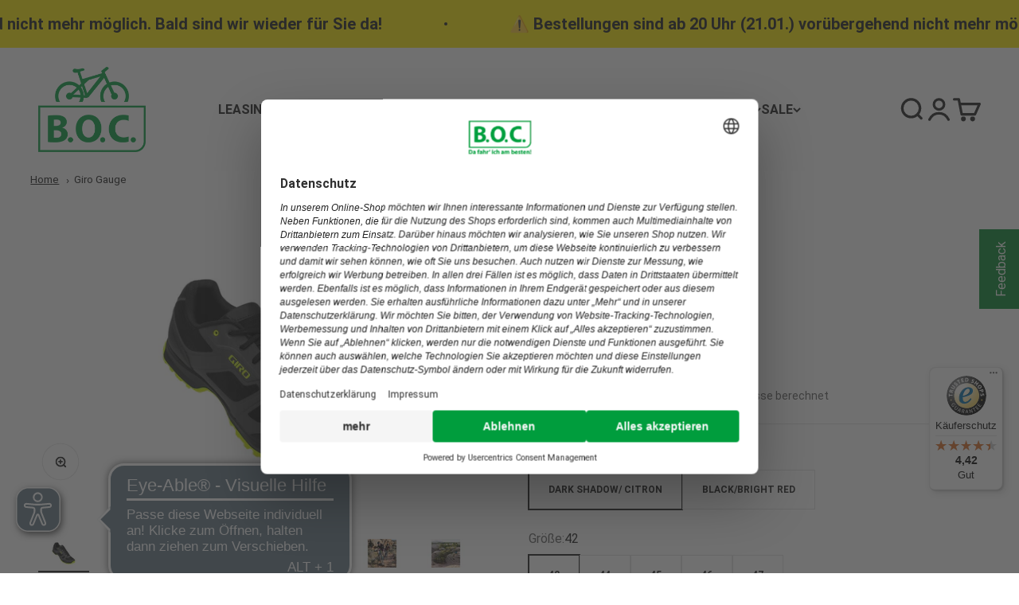

--- FILE ---
content_type: text/html; charset=utf-8
request_url: https://boc24.de/products/giro-gauge
body_size: 99059
content:
<!doctype html>

<html lang="de" dir="ltr">
  <head>
    <link rel="preconnect" href="//privacy-proxy.usercentrics.eu">
    <link rel="preload" href="//privacy-proxy.usercentrics.eu/latest/uc-block.bundle.js" as="script">

    <meta charset="utf-8">
    <meta name="viewport" content="width=device-width, initial-scale=1.0, height=device-height, minimum-scale=1.0, maximum-scale=1.0">
    <meta name="theme-color" content="#ffffff">
    <meta http-equiv="Content-Security-Policy" content="upgrade-insecure-requests; script-src 'self' 'unsafe-inline' 'unsafe-eval' blob: https://privacy-proxy.usercentrics.eu https://bt.fraud0.com https://analytics.tiktok.com https://api.appmate.io https://cdn.shopify.com https://checkout.shopify.com https://js.stripe.com https://www.googletagmanager.com https://www.google-analytics.com https://api.usercentrics.eu https://web.cmp.usercentrics.eu https://statsjs.klevu.com https://shop.app https://plugin.brevo.com https://cdn1.judge.me https://cdn.judge.me https://cdnwidget.judge.me https://static.klaviyo.com https://tseish-app.connect.trustedshops.com https://dr4qe3ddw9y32.cloudfront.net https://app.usercentrics.eu https://boost-cdn-prod.bc-solutions.net https://cdnjs.cloudflare.com https://cdn.pagefly.io https://cdn.qualitize.de https://js.klevu.com https://polyfill-fastly.net https://sc.boc24.de https://apps.pagefly.io https://ajax.googleapis.com https://sibautomation.com https://www.dwin1.com https://tseish-app.connect.trustedshops.com/ https://www.googletagmanager.com/ https://cdn.tag-monitoring.com https://integrations.etrusted.com https://www.google.com https://bat.bing.com https://static.criteo.net https://tracking.paqato.com https://connect.facebook.net https://sibforms.com https://static.guuru.com https://lantern.roeyecdn.com https://www.gstatic.com https://googleads.g.doubleclick.net https://sslwidget.criteo.com https://widgets.trustedshops.com https://tseish-app.connect.trustedshops.com https://widgets.onlinesizing.bike https://www.paypal.com https://widget.eu.criteo.com https://limits.minmaxify.com https://www.paypalobjects.com https://bundler.nice-team.net https://cdn-bundler.nice-team.net https://boc24.de https://img.idealo.com https://services.mybcapps.com https://pay.google.com https://hyve-shop-connect-ui.wertgarantie-services.de https://siteconnect.wertgarantie-services.de https://cdn.jsdelivr.net https://js.hcaptcha.com https://www.google.com/recaptcha https://bt.fraud0.com https://bike-leasing-calculator.jobrad.org https://boc.dvinci-hr.com https://static.dvinci-easy.com https://premcdn.swymrelay.com https://freecdn.swymrelay.com/ https://cdn.eye-able.com/configs/boc24.de.js https://cdn.eye-able.com/public/js/eyeAble.js https://www.youtube.com/iframe_api https://www.youtube.com/s/player/a1f2424c/www-widgetapi.vflset/www-widgetapi.js https://cdn.brevo.com/js/sdk-loader.js https://upway-public.storage.googleapis.com/scripts/publicPricing.bundle.js;">

    <title>Giro Gauge</title>
    <meta name="google-site-verification" content="Mib5NGuixwRmJhy1Lej-q1hRhM8J_GHGQXgXXa-nJdA" /><meta name="description" content="Der Gauge ist der athletische Ansatz für Mountainbike-Schuhe. Er vereint Cycling-spezifische Features wie Klickpedal-Kompatibilität mit dem Komfort eines Trailrunning-Schuhs und der zuverlässigen Traktion des aggressiven Rubber-Stollenprofils. Der Oberschuh besteht aus stabilen Synthetik-Fasern und atmungsaktivem Mesh ">
    <script async crossorigin fetchpriority="high" src="/cdn/shopifycloud/importmap-polyfill/es-modules-shim.2.4.0.js"></script>
<script type="application/javascript" src="https://privacy-proxy.usercentrics.eu/latest/uc-block.bundle.js"></script>
    <script>
      //uc.deactivateBlocking([
      //  'JiFH1ubU', // Paypal
      //]);
    </script>
    
      <style>
        button.uc-embedding-accept { background: #009d3d !important; }
      </style>
      <script id="usercentrics-cmp" 
              src="https://web.cmp.usercentrics.eu/ui/loader.js" 
              data-settings-id="LLY-p8IAm" data-language="de" async></script>
      <script>
        window.addEventListener('UC_UI_CMP_EVENT', function(e) {    
          if (e.detail.type === 'CMP_SHOWN') {
            window.dataLayer = window.dataLayer || [];
  		      window.dataLayer.push({event: 'usercentrics_cmp_shown'});
          }
        });
      </script>
    

    
    <script>(function(w,d,s,l,i){w[l]=w[l]||[];w[l].push({'gtm.start':new Date().getTime(),event:'gtm.js'});var f=d.getElementsByTagName(s)[0],j=d.createElement(s);j.async=true;j.src="https://sc.boc24.de/1feapfmmh.js?"+i;f.parentNode.insertBefore(j,f);})(window,document,'script','dataLayer','8w=aWQ9R1RNLVc4UlJCMkc%3D&page=3');</script>
    
    
    <script>
     (function () {
       'use strict';
       function handleCustomPixelEvent(event) {         
         if (event.data && event.data.event_name === 'sp_event' && event.data.json) {
           try {
             var eventData = JSON.parse(event.data.json);
             window.dataLayer.push(eventData);
           } catch (error) {
             console.error('Error parsing dataLayer JSON:', error);
           }
         }
       }
 
       // Ensure the event listener is added only once
       if (!window.__customPixelListenerAttached) {
         window.addEventListener('message', handleCustomPixelEvent);
         window.__customPixelListenerAttached = true;
       }
     })();
    </script>
    
    
    <script>
      function klevu_customProductImpressions(event) { 
        window.dataLayer.push({
          event: 'klevu_customProductImpressions',
          klevu_results: event,
        });
      }
      
      function klevu_customProductClick(event) {
        window.dataLayer.push({
          event: 'klevu_customProductClick',
          klevu_item: event,
        });
      }
    </script>

    
    <script>
      /**
      * Klevu Search Consent Management with UserCentrics
      * This script ensures Klevu search respects user privacy choices
      * Required for GDPR compliance in EU markets
      */

      var KLEVU_SERVICE_ID = 'cSNlO8BixqDM88';

      /**
      * Check if user has given consent for Klevu in UserCentrics
      * Reads from localStorage where UserCentrics stores consent data
      */
      function hasKlevuConsent() {
        try {
          // Get UserCentrics settings from browser storage
          var settings = JSON.parse(localStorage.getItem('uc_settings'));
          
          if (!settings || !settings.services) {
            return false;
          }
          
          var klevuService = settings.services.find(function(service) {
            return service.id === KLEVU_SERVICE_ID && service.status === true;
          });
          
          return !!klevuService; // Convert to true/false
          
        } catch (error) {
          console.warn('Could not read UserCentrics consent:', error);
          return false; // Default to no consent if there's an error
        }
      }

      /**
      * Update Klevu's consent settings
      * This tells Klevu whether it can collect and use customer data
      */
      function updateKlevuConsent(hasConsent) {
        window.klevuSettings = window.klevuSettings || {};
        window.klevuSettings.dataProtection = {
          useConsent: true,        // Always use consent system
          consentState: hasConsent // User's actual consent choice
        };
      }

      // Set initial consent state when page loads
      var initialConsent = hasKlevuConsent();
      updateKlevuConsent(initialConsent);

      /**
      * Listen for consent changes from UserCentrics
      * This fires when user changes their privacy preferences
      */
      window.addEventListener("ucEvent", function(event) {
        if (event.detail && event.detail.event === "consent_status") {
          var klevuConsented = event.detail['Klevu'] === true;
          updateKlevuConsent(klevuConsented);
        }
      });
    </script>

    

    <link rel="canonical" href="https://boc24.de/products/giro-gauge">

    <!-- Form validation styles -->
    

    <script type="application/ld+json">
      {
        "@context": "http://schema.org",
        "@type": "Product",
        "description": "Der Gauge ist der athletische Ansatz für Mountainbike-Schuhe. Er vereint Cycling-spezifische Features wie Klickpedal-Kompatibilität mit dem Komfort eines Trailrunning-Schuhs und der zuverlässigen Traktion des aggressiven Rubber-Stollenprofils. Der Oberschuh besteht aus stabilen Synthetik-Fasern und atmungsaktivem Mesh sowie einem Nylon-Schaft, der für optimale Kraftübertragung sorgt. Der Gauge sorgt für Selbstvertrauen auf jedem noch so technischen Trail.",
        "name": "Giro Gauge",
        "image": "//boc24.de/cdn/shop/files/az_0215521_1698-0.jpg?v=1759323672",
        "manufacturer": "Giro",
        "category": "",
        "sku": "215521-4",
        "url": "https://boc24.de/products/giro-gauge",
        "offers": {
          "@type": "Offer",
          "availability": "https://schema.org/InStock",
          "price": "69.99",
          "priceCurrency": "EUR"
        }
      }
      </script><link rel="shortcut icon" href="//boc24.de/cdn/shop/files/Favicon_BOC_08072022.jpg?v=1657282863&width=96">
      <link rel="apple-touch-icon" href="//boc24.de/cdn/shop/files/Favicon_BOC_08072022.jpg?v=1657282863&width=180"><link rel="preconnect" href="https://cdn.shopify.com">
    <link rel="preconnect" href="https://fonts.shopifycdn.com" crossorigin>
    <link rel="dns-prefetch" href="https://productreviews.shopifycdn.com"><!-- Form validation script -->
    <script src="//boc24.de/cdn/shop/t/415/assets/form-validation.js?v=97609172802564348151760979385" type="text/javascript"></script>

    <script type="application/json" data-theme-settings>
      {
        "form_error_required": "This field cannot be empty",
        "form_error_email": "Please enter a valid email address",
        "form_error_pattern": "Invalid format",
        "form_error_min_length": "Minimum {min} characters required",
        "form_error_max_length": "Maximum {max} characters allowed"
      }
    </script>

    <style data-shopify>
      @font-face {
        font-family: "PT Sans";
        font-weight: 400;
        font-style: normal;
        font-display: swap;
        src: url("//boc24.de/cdn/fonts/pt_sans/ptsans_n4.776d6327a3363bdc4a60096696e44b8f2cd541c4.woff2?h1=Ym9jMjQuZGU&h2=Ym9jMjQuYWNjb3VudC5teXNob3BpZnkuY29t&hmac=1e4a40e000bb1ae7e34c98f4f349ec967f20704d607cebd0a07a8b844adc0223") format("woff2"),
            url("//boc24.de/cdn/fonts/pt_sans/ptsans_n4.0bbc825791f281a5ebcee0a9ae3ecc6551b93726.woff?h1=Ym9jMjQuZGU&h2=Ym9jMjQuYWNjb3VudC5teXNob3BpZnkuY29t&hmac=f61f51584ffa0f58562388e1c79cf3b7058f3e1f68a19956e0be30bcd21f354f") format("woff");
      }

      @font-face {
        font-family: "PT Sans";
        font-weight: 700;
        font-style: normal;
        font-display: swap;
        src: url("//boc24.de/cdn/fonts/pt_sans/ptsans_n7.c749a0b064a97f5c7a1df8f0a6e5570abc392dc4.woff2?h1=Ym9jMjQuZGU&h2=Ym9jMjQuYWNjb3VudC5teXNob3BpZnkuY29t&hmac=b7eb69ca6822ed7f6787dbce763fc5296003da589ae6b75b1d3ce2ab979ac69a") format("woff2"),
            url("//boc24.de/cdn/fonts/pt_sans/ptsans_n7.fb6210b08a554af4e25bd2ba9f9e194fdaaef01d.woff?h1=Ym9jMjQuZGU&h2=Ym9jMjQuYWNjb3VudC5teXNob3BpZnkuY29t&hmac=795a116382e23a3d2973cd59b280ebc9413cec79b33f54feef108a49614a312e") format("woff");
      }

      @font-face {
        font-family: "PT Sans";
        font-weight: 400;
        font-style: italic;
        font-display: swap;
        src: url("//boc24.de/cdn/fonts/pt_sans/ptsans_i4.bcbc9dddd0984927a4a2dffd0bb6a88c90dea4cc.woff2?h1=Ym9jMjQuZGU&h2=Ym9jMjQuYWNjb3VudC5teXNob3BpZnkuY29t&hmac=db6eced4ea43cf949ef4e326e80cb108bd74b13af5485d06055b816613942bfd") format("woff2"),
            url("//boc24.de/cdn/fonts/pt_sans/ptsans_i4.39c57a7d18c3bd0c0a02d6213087d0f015580a75.woff?h1=Ym9jMjQuZGU&h2=Ym9jMjQuYWNjb3VudC5teXNob3BpZnkuY29t&hmac=73108e1a63c4362e9c4d5a614268f135b0ed3d0d64221e33dfd33ba2e2832f1a") format("woff");
      }

      @font-face {
        font-family: "PT Sans";
        font-weight: 700;
        font-style: italic;
        font-display: swap;
        src: url("//boc24.de/cdn/fonts/pt_sans/ptsans_i7.14a139bea6136d3ab96062d22c7f38340d29293f.woff2?h1=Ym9jMjQuZGU&h2=Ym9jMjQuYWNjb3VudC5teXNob3BpZnkuY29t&hmac=c5e8f832fe409e6f6a2ec905ee926b9a280797b53cd778f1a966080ca46a4565") format("woff2"),
            url("//boc24.de/cdn/fonts/pt_sans/ptsans_i7.0a3ef7ec30eb4dd012abfdea8397de8a5cd3a5d6.woff?h1=Ym9jMjQuZGU&h2=Ym9jMjQuYWNjb3VudC5teXNob3BpZnkuY29t&hmac=d985fc5b1b264f24ce57ffc5f02b5753489ce5b80c98c126e31a3d67d9188ca7") format("woff");
      }

      @font-face {
        font-family: "PT Sans";
        font-weight: 400;
        font-style: normal;
        font-display: swap;
        src: url("//boc24.de/cdn/fonts/pt_sans/ptsans_n4.776d6327a3363bdc4a60096696e44b8f2cd541c4.woff2?h1=Ym9jMjQuZGU&h2=Ym9jMjQuYWNjb3VudC5teXNob3BpZnkuY29t&hmac=1e4a40e000bb1ae7e34c98f4f349ec967f20704d607cebd0a07a8b844adc0223") format("woff2"),
            url("//boc24.de/cdn/fonts/pt_sans/ptsans_n4.0bbc825791f281a5ebcee0a9ae3ecc6551b93726.woff?h1=Ym9jMjQuZGU&h2=Ym9jMjQuYWNjb3VudC5teXNob3BpZnkuY29t&hmac=f61f51584ffa0f58562388e1c79cf3b7058f3e1f68a19956e0be30bcd21f354f") format("woff");
      }
    </style><meta property="og:type" content="product">
  <meta property="og:title" content="Giro Gauge">
  <meta property="product:price:amount" content="69,99">
  <meta property="product:price:currency" content="EUR">
  <meta property="product:availability" content="in stock"><meta property="og:image" content="http://boc24.de/cdn/shop/files/az_0215521_1698-0.jpg?v=1759323672&width=2048">
  <meta property="og:image:secure_url" content="https://boc24.de/cdn/shop/files/az_0215521_1698-0.jpg?v=1759323672&width=2048">
  <meta property="og:image:width" content="1740">
  <meta property="og:image:height" content="979"><meta property="og:description" content="Der Gauge ist der athletische Ansatz für Mountainbike-Schuhe. Er vereint Cycling-spezifische Features wie Klickpedal-Kompatibilität mit dem Komfort eines Trailrunning-Schuhs und der zuverlässigen Traktion des aggressiven Rubber-Stollenprofils. Der Oberschuh besteht aus stabilen Synthetik-Fasern und atmungsaktivem Mesh "><meta property="og:url" content="https://boc24.de/products/giro-gauge">
<meta property="og:site_name" content="B.O.C."><meta name="twitter:card" content="summary"><meta name="twitter:title" content="Giro Gauge">
  <meta name="twitter:description" content="Der Gauge ist der athletische Ansatz für Mountainbike-Schuhe. Er vereint Cycling-spezifische Features wie Klickpedal-Kompatibilität mit dem Komfort eines Trailrunning-Schuhs und der zuverlässigen Traktion des aggressiven Rubber-Stollenprofils. Der Oberschuh besteht aus stabilen Synthetik-Fasern und atmungsaktivem Mesh sowie einem Nylon-Schaft, der für optimale Kraftübertragung sorgt. Der Gauge sorgt für Selbstvertrauen auf jedem noch so technischen Trail."><meta name="twitter:image" content="https://boc24.de/cdn/shop/files/az_0215521_1698-0.jpg?crop=center&height=1200&v=1759323672&width=1200">
  <meta name="twitter:image:alt" content="Giro Gauge image 0"><script type="application/ld+json">{"@context":"http:\/\/schema.org\/","@id":"\/products\/giro-gauge#product","@type":"ProductGroup","brand":{"@type":"Brand","name":"Giro"},"category":"WG3","description":"Der Gauge ist der athletische Ansatz für Mountainbike-Schuhe. Er vereint Cycling-spezifische Features wie Klickpedal-Kompatibilität mit dem Komfort eines Trailrunning-Schuhs und der zuverlässigen Traktion des aggressiven Rubber-Stollenprofils. Der Oberschuh besteht aus stabilen Synthetik-Fasern und atmungsaktivem Mesh sowie einem Nylon-Schaft, der für optimale Kraftübertragung sorgt. Der Gauge sorgt für Selbstvertrauen auf jedem noch so technischen Trail.","hasVariant":[{"@id":"\/products\/giro-gauge?variant=41986041774254#variant","@type":"Product","gtin":"0768686254185","image":"https:\/\/boc24.de\/cdn\/shop\/files\/az_0215521_1698-0.jpg?v=1759323672\u0026width=1920","name":"Giro Gauge - DARK SHADOW\/ CITRON \/ 39","offers":{"@id":"\/products\/giro-gauge?variant=41986041774254#offer","@type":"Offer","availability":"http:\/\/schema.org\/OutOfStock","price":"69.99","priceCurrency":"EUR","url":"https:\/\/boc24.de\/products\/giro-gauge?variant=41986041774254"},"sku":"215521-1"},{"@id":"\/products\/giro-gauge?variant=41986041905326#variant","@type":"Product","gtin":"0768686254192","image":"https:\/\/boc24.de\/cdn\/shop\/files\/az_0215521_1698-0.jpg?v=1759323672\u0026width=1920","name":"Giro Gauge - DARK SHADOW\/ CITRON \/ 40","offers":{"@id":"\/products\/giro-gauge?variant=41986041905326#offer","@type":"Offer","availability":"http:\/\/schema.org\/OutOfStock","price":"69.99","priceCurrency":"EUR","url":"https:\/\/boc24.de\/products\/giro-gauge?variant=41986041905326"},"sku":"215521-2"},{"@id":"\/products\/giro-gauge?variant=41986041938094#variant","@type":"Product","gtin":"0768686254208","image":"https:\/\/boc24.de\/cdn\/shop\/files\/az_0215521_1698-0.jpg?v=1759323672\u0026width=1920","name":"Giro Gauge - DARK SHADOW\/ CITRON \/ 41","offers":{"@id":"\/products\/giro-gauge?variant=41986041938094#offer","@type":"Offer","availability":"http:\/\/schema.org\/OutOfStock","price":"69.99","priceCurrency":"EUR","url":"https:\/\/boc24.de\/products\/giro-gauge?variant=41986041938094"},"sku":"215521-3"},{"@id":"\/products\/giro-gauge?variant=41986041970862#variant","@type":"Product","gtin":"0768686254215","image":"https:\/\/boc24.de\/cdn\/shop\/files\/az_0215521_1698-0.jpg?v=1759323672\u0026width=1920","name":"Giro Gauge - DARK SHADOW\/ CITRON \/ 42","offers":{"@id":"\/products\/giro-gauge?variant=41986041970862#offer","@type":"Offer","availability":"http:\/\/schema.org\/InStock","price":"69.99","priceCurrency":"EUR","url":"https:\/\/boc24.de\/products\/giro-gauge?variant=41986041970862"},"sku":"215521-4"},{"@id":"\/products\/giro-gauge?variant=41986042036398#variant","@type":"Product","gtin":"0768686254222","image":"https:\/\/boc24.de\/cdn\/shop\/files\/az_0215521_1698-0.jpg?v=1759323672\u0026width=1920","name":"Giro Gauge - DARK SHADOW\/ CITRON \/ 43","offers":{"@id":"\/products\/giro-gauge?variant=41986042036398#offer","@type":"Offer","availability":"http:\/\/schema.org\/OutOfStock","price":"69.99","priceCurrency":"EUR","url":"https:\/\/boc24.de\/products\/giro-gauge?variant=41986042036398"},"sku":"215521-5"},{"@id":"\/products\/giro-gauge?variant=41986042069166#variant","@type":"Product","gtin":"0768686254239","image":"https:\/\/boc24.de\/cdn\/shop\/files\/az_0215521_1698-0.jpg?v=1759323672\u0026width=1920","name":"Giro Gauge - DARK SHADOW\/ CITRON \/ 44","offers":{"@id":"\/products\/giro-gauge?variant=41986042069166#offer","@type":"Offer","availability":"http:\/\/schema.org\/InStock","price":"69.99","priceCurrency":"EUR","url":"https:\/\/boc24.de\/products\/giro-gauge?variant=41986042069166"},"sku":"215521-6"},{"@id":"\/products\/giro-gauge?variant=41986042101934#variant","@type":"Product","gtin":"0768686254246","image":"https:\/\/boc24.de\/cdn\/shop\/files\/az_0215521_1698-0.jpg?v=1759323672\u0026width=1920","name":"Giro Gauge - DARK SHADOW\/ CITRON \/ 45","offers":{"@id":"\/products\/giro-gauge?variant=41986042101934#offer","@type":"Offer","availability":"http:\/\/schema.org\/InStock","price":"69.99","priceCurrency":"EUR","url":"https:\/\/boc24.de\/products\/giro-gauge?variant=41986042101934"},"sku":"215521-7"},{"@id":"\/products\/giro-gauge?variant=41986042134702#variant","@type":"Product","gtin":"0768686254253","image":"https:\/\/boc24.de\/cdn\/shop\/files\/az_0215521_1698-0.jpg?v=1759323672\u0026width=1920","name":"Giro Gauge - DARK SHADOW\/ CITRON \/ 46","offers":{"@id":"\/products\/giro-gauge?variant=41986042134702#offer","@type":"Offer","availability":"http:\/\/schema.org\/InStock","price":"69.99","priceCurrency":"EUR","url":"https:\/\/boc24.de\/products\/giro-gauge?variant=41986042134702"},"sku":"215521-8"},{"@id":"\/products\/giro-gauge?variant=41986042167470#variant","@type":"Product","gtin":"0768686254260","image":"https:\/\/boc24.de\/cdn\/shop\/files\/az_0215521_1698-0.jpg?v=1759323672\u0026width=1920","name":"Giro Gauge - DARK SHADOW\/ CITRON \/ 47","offers":{"@id":"\/products\/giro-gauge?variant=41986042167470#offer","@type":"Offer","availability":"http:\/\/schema.org\/InStock","price":"69.99","priceCurrency":"EUR","url":"https:\/\/boc24.de\/products\/giro-gauge?variant=41986042167470"},"sku":"215521-9"},{"@id":"\/products\/giro-gauge?variant=41986041807022#variant","@type":"Product","gtin":"0768686254277","image":"https:\/\/boc24.de\/cdn\/shop\/files\/az_0215521_1698-0.jpg?v=1759323672\u0026width=1920","name":"Giro Gauge - DARK SHADOW\/ CITRON \/ 48","offers":{"@id":"\/products\/giro-gauge?variant=41986041807022#offer","@type":"Offer","availability":"http:\/\/schema.org\/OutOfStock","price":"69.99","priceCurrency":"EUR","url":"https:\/\/boc24.de\/products\/giro-gauge?variant=41986041807022"},"sku":"215521-10"},{"@id":"\/products\/giro-gauge?variant=41986041839790#variant","@type":"Product","gtin":"0768686254284","image":"https:\/\/boc24.de\/cdn\/shop\/files\/az_0215521_1698-0.jpg?v=1759323672\u0026width=1920","name":"Giro Gauge - DARK SHADOW\/ CITRON \/ 49","offers":{"@id":"\/products\/giro-gauge?variant=41986041839790#offer","@type":"Offer","availability":"http:\/\/schema.org\/OutOfStock","price":"69.99","priceCurrency":"EUR","url":"https:\/\/boc24.de\/products\/giro-gauge?variant=41986041839790"},"sku":"215521-11"},{"@id":"\/products\/giro-gauge?variant=41986041872558#variant","@type":"Product","gtin":"0768686254291","image":"https:\/\/boc24.de\/cdn\/shop\/files\/az_0215521_1698-0.jpg?v=1759323672\u0026width=1920","name":"Giro Gauge - DARK SHADOW\/ CITRON \/ 50","offers":{"@id":"\/products\/giro-gauge?variant=41986041872558#offer","@type":"Offer","availability":"http:\/\/schema.org\/OutOfStock","price":"69.99","priceCurrency":"EUR","url":"https:\/\/boc24.de\/products\/giro-gauge?variant=41986041872558"},"sku":"215521-12"},{"@id":"\/products\/giro-gauge?variant=49207053451529#variant","@type":"Product","gtin":"0768686222948","image":"https:\/\/boc24.de\/cdn\/shop\/files\/az_GiroGauge-0-BLACKBRIGHTRED-215521.jpg?v=1759323673\u0026width=1920","name":"Giro Gauge - BLACK\/BRIGHT RED \/ 39","offers":{"@id":"\/products\/giro-gauge?variant=49207053451529#offer","@type":"Offer","availability":"http:\/\/schema.org\/OutOfStock","price":"69.99","priceCurrency":"EUR","url":"https:\/\/boc24.de\/products\/giro-gauge?variant=49207053451529"},"sku":"215521-13"},{"@id":"\/products\/giro-gauge?variant=49207053484297#variant","@type":"Product","gtin":"0768686222955","image":"https:\/\/boc24.de\/cdn\/shop\/files\/az_GiroGauge-0-BLACKBRIGHTRED-215521.jpg?v=1759323673\u0026width=1920","name":"Giro Gauge - BLACK\/BRIGHT RED \/ 40","offers":{"@id":"\/products\/giro-gauge?variant=49207053484297#offer","@type":"Offer","availability":"http:\/\/schema.org\/OutOfStock","price":"69.99","priceCurrency":"EUR","url":"https:\/\/boc24.de\/products\/giro-gauge?variant=49207053484297"},"sku":"215521-14"},{"@id":"\/products\/giro-gauge?variant=49207053517065#variant","@type":"Product","gtin":"0768686222962","image":"https:\/\/boc24.de\/cdn\/shop\/files\/az_GiroGauge-0-BLACKBRIGHTRED-215521.jpg?v=1759323673\u0026width=1920","name":"Giro Gauge - BLACK\/BRIGHT RED \/ 41","offers":{"@id":"\/products\/giro-gauge?variant=49207053517065#offer","@type":"Offer","availability":"http:\/\/schema.org\/OutOfStock","price":"69.99","priceCurrency":"EUR","url":"https:\/\/boc24.de\/products\/giro-gauge?variant=49207053517065"},"sku":"215521-15"},{"@id":"\/products\/giro-gauge?variant=49207053549833#variant","@type":"Product","gtin":"0768686222979","image":"https:\/\/boc24.de\/cdn\/shop\/files\/az_GiroGauge-0-BLACKBRIGHTRED-215521.jpg?v=1759323673\u0026width=1920","name":"Giro Gauge - BLACK\/BRIGHT RED \/ 42","offers":{"@id":"\/products\/giro-gauge?variant=49207053549833#offer","@type":"Offer","availability":"http:\/\/schema.org\/InStock","price":"69.99","priceCurrency":"EUR","url":"https:\/\/boc24.de\/products\/giro-gauge?variant=49207053549833"},"sku":"215521-16"},{"@id":"\/products\/giro-gauge?variant=49207053582601#variant","@type":"Product","gtin":"0768686222986","image":"https:\/\/boc24.de\/cdn\/shop\/files\/az_GiroGauge-0-BLACKBRIGHTRED-215521.jpg?v=1759323673\u0026width=1920","name":"Giro Gauge - BLACK\/BRIGHT RED \/ 43","offers":{"@id":"\/products\/giro-gauge?variant=49207053582601#offer","@type":"Offer","availability":"http:\/\/schema.org\/InStock","price":"69.99","priceCurrency":"EUR","url":"https:\/\/boc24.de\/products\/giro-gauge?variant=49207053582601"},"sku":"215521-17"},{"@id":"\/products\/giro-gauge?variant=49207053615369#variant","@type":"Product","gtin":"0768686222993","image":"https:\/\/boc24.de\/cdn\/shop\/files\/az_GiroGauge-0-BLACKBRIGHTRED-215521.jpg?v=1759323673\u0026width=1920","name":"Giro Gauge - BLACK\/BRIGHT RED \/ 44","offers":{"@id":"\/products\/giro-gauge?variant=49207053615369#offer","@type":"Offer","availability":"http:\/\/schema.org\/InStock","price":"69.99","priceCurrency":"EUR","url":"https:\/\/boc24.de\/products\/giro-gauge?variant=49207053615369"},"sku":"215521-18"},{"@id":"\/products\/giro-gauge?variant=49207053680905#variant","@type":"Product","gtin":"0768686223006","image":"https:\/\/boc24.de\/cdn\/shop\/files\/az_GiroGauge-0-BLACKBRIGHTRED-215521.jpg?v=1759323673\u0026width=1920","name":"Giro Gauge - BLACK\/BRIGHT RED \/ 45","offers":{"@id":"\/products\/giro-gauge?variant=49207053680905#offer","@type":"Offer","availability":"http:\/\/schema.org\/InStock","price":"69.99","priceCurrency":"EUR","url":"https:\/\/boc24.de\/products\/giro-gauge?variant=49207053680905"},"sku":"215521-19"},{"@id":"\/products\/giro-gauge?variant=49207053713673#variant","@type":"Product","gtin":"0768686223013","image":"https:\/\/boc24.de\/cdn\/shop\/files\/az_GiroGauge-0-BLACKBRIGHTRED-215521.jpg?v=1759323673\u0026width=1920","name":"Giro Gauge - BLACK\/BRIGHT RED \/ 46","offers":{"@id":"\/products\/giro-gauge?variant=49207053713673#offer","@type":"Offer","availability":"http:\/\/schema.org\/InStock","price":"69.99","priceCurrency":"EUR","url":"https:\/\/boc24.de\/products\/giro-gauge?variant=49207053713673"},"sku":"215521-20"},{"@id":"\/products\/giro-gauge?variant=49207053746441#variant","@type":"Product","gtin":"0768686223020","image":"https:\/\/boc24.de\/cdn\/shop\/files\/az_GiroGauge-0-BLACKBRIGHTRED-215521.jpg?v=1759323673\u0026width=1920","name":"Giro Gauge - BLACK\/BRIGHT RED \/ 47","offers":{"@id":"\/products\/giro-gauge?variant=49207053746441#offer","@type":"Offer","availability":"http:\/\/schema.org\/InStock","price":"69.99","priceCurrency":"EUR","url":"https:\/\/boc24.de\/products\/giro-gauge?variant=49207053746441"},"sku":"215521-21"},{"@id":"\/products\/giro-gauge?variant=49207053779209#variant","@type":"Product","gtin":"0768686223037","image":"https:\/\/boc24.de\/cdn\/shop\/files\/az_GiroGauge-0-BLACKBRIGHTRED-215521.jpg?v=1759323673\u0026width=1920","name":"Giro Gauge - BLACK\/BRIGHT RED \/ 48","offers":{"@id":"\/products\/giro-gauge?variant=49207053779209#offer","@type":"Offer","availability":"http:\/\/schema.org\/OutOfStock","price":"69.99","priceCurrency":"EUR","url":"https:\/\/boc24.de\/products\/giro-gauge?variant=49207053779209"},"sku":"215521-22"},{"@id":"\/products\/giro-gauge?variant=49207054041353#variant","@type":"Product","gtin":"0768686223044","image":"https:\/\/boc24.de\/cdn\/shop\/files\/az_GiroGauge-0-BLACKBRIGHTRED-215521.jpg?v=1759323673\u0026width=1920","name":"Giro Gauge - BLACK\/BRIGHT RED \/ 49","offers":{"@id":"\/products\/giro-gauge?variant=49207054041353#offer","@type":"Offer","availability":"http:\/\/schema.org\/OutOfStock","price":"69.99","priceCurrency":"EUR","url":"https:\/\/boc24.de\/products\/giro-gauge?variant=49207054041353"},"sku":"215521-23"},{"@id":"\/products\/giro-gauge?variant=49207054369033#variant","@type":"Product","gtin":"0768686223051","image":"https:\/\/boc24.de\/cdn\/shop\/files\/az_GiroGauge-0-BLACKBRIGHTRED-215521.jpg?v=1759323673\u0026width=1920","name":"Giro Gauge - BLACK\/BRIGHT RED \/ 50","offers":{"@id":"\/products\/giro-gauge?variant=49207054369033#offer","@type":"Offer","availability":"http:\/\/schema.org\/OutOfStock","price":"69.99","priceCurrency":"EUR","url":"https:\/\/boc24.de\/products\/giro-gauge?variant=49207054369033"},"sku":"215521-24"}],"name":"Giro Gauge","productGroupID":"7497477619886","url":"https:\/\/boc24.de\/products\/giro-gauge"}</script><script type="application/ld+json">
  {
    "@context": "https://schema.org",
    "@type": "BreadcrumbList",
    "itemListElement": [{
        "@type": "ListItem",
        "position": 1,
        "name": "Home",
        "item": "https://boc24.de"
      },{
            "@type": "ListItem",
            "position": 2,
            "name": "Giro Gauge",
            "item": "https://boc24.de/products/giro-gauge"
          }]
  }
</script><style>/* Typography (heading) */
  

/* Typography (body) */
  



:root {
    /**
     * ---------------------------------------------------------------------
     * SPACING VARIABLES
     *
     * We are using a spacing inspired from frameworks like Tailwind CSS.
     * ---------------------------------------------------------------------
     */
    --spacing-0-5: 0.125rem; /* 2px */
    --spacing-1: 0.25rem; /* 4px */
    --spacing-1-5: 0.375rem; /* 6px */
    --spacing-2: 0.5rem; /* 8px */
    --spacing-2-5: 0.625rem; /* 10px */
    --spacing-3: 0.75rem; /* 12px */
    --spacing-3-5: 0.875rem; /* 14px */
    --spacing-4: 1rem; /* 16px */
    --spacing-4-5: 1.125rem; /* 18px */
    --spacing-5: 1.25rem; /* 20px */
    --spacing-5-5: 1.375rem; /* 22px */
    --spacing-6: 1.5rem; /* 24px */
    --spacing-6-5: 1.625rem; /* 26px */
    --spacing-7: 1.75rem; /* 28px */
    --spacing-7-5: 1.875rem; /* 30px */
    --spacing-8: 2rem; /* 32px */
    --spacing-8-5: 2.125rem; /* 34px */
    --spacing-9: 2.25rem; /* 36px */
    --spacing-9-5: 2.375rem; /* 38px */
    --spacing-10: 2.5rem; /* 40px */
    --spacing-11: 2.75rem; /* 44px */
    --spacing-12: 3rem; /* 48px */
    --spacing-14: 3.5rem; /* 56px */
    --spacing-16: 4rem; /* 64px */
    --spacing-18: 4.5rem; /* 72px */
    --spacing-20: 5rem; /* 80px */
    --spacing-24: 6rem; /* 96px */
    --spacing-28: 7rem; /* 112px */
    --spacing-32: 8rem; /* 128px */
    --spacing-36: 9rem; /* 144px */
    --spacing-40: 10rem; /* 160px */
    --spacing-44: 11rem; /* 176px */
    --spacing-48: 12rem; /* 192px */
    --spacing-52: 13rem; /* 208px */
    --spacing-56: 14rem; /* 224px */
    --spacing-60: 15rem; /* 240px */
    --spacing-64: 16rem; /* 256px */
    --spacing-72: 18rem; /* 288px */
    --spacing-80: 20rem; /* 320px */
    --spacing-96: 24rem; /* 384px */

    /* Container */
    --container-max-width: 1800px;
    --container-narrow-max-width: 1550px;
    --container-gutter: var(--spacing-5);
    --section-outer-spacing-block: var(--spacing-8);
    --section-inner-max-spacing-block: var(--spacing-8);
    --section-inner-spacing-inline: var(--container-gutter);
    --section-stack-spacing-block: var(--spacing-8);

    /* Grid gutter */
    --grid-gutter: var(--spacing-5);

    /* Product list settings */
    --product-list-row-gap: var(--spacing-8);
    --product-list-column-gap: var(--grid-gutter);

    /* Form settings */
    --input-gap: var(--spacing-2);
    --input-height: 2.625rem;
    --input-padding-inline: var(--spacing-4);

    /* Other sizes */
    --sticky-area-height: calc(var(--sticky-announcement-bar-enabled, 0) * var(--announcement-bar-height, 0px) + var(--sticky-header-enabled, 0) * var(--header-height, 0px));

    /* RTL support */
    --transform-logical-flip: 1;
    --transform-origin-start: left;
    --transform-origin-end: right;

    /**
     * ---------------------------------------------------------------------
     * TYPOGRAPHY
     * ---------------------------------------------------------------------
     */

    /* Font properties */
    --heading-font-family: "system_ui", -apple-system, 'Segoe UI', Roboto, 'Helvetica Neue', 'Noto Sans', 'Liberation Sans', Arial, sans-serif, 'Apple Color Emoji', 'Segoe UI Emoji', 'Segoe UI Symbol', 'Noto Color Emoji';
    --heading-font-weight: 400;
    --heading-font-style: normal;
    --heading-text-transform: normal;
    --heading-letter-spacing: 0.0em;
    --text-font-family: "system_ui", -apple-system, 'Segoe UI', Roboto, 'Helvetica Neue', 'Noto Sans', 'Liberation Sans', Arial, sans-serif, 'Apple Color Emoji', 'Segoe UI Emoji', 'Segoe UI Symbol', 'Noto Color Emoji';
    --text-font-weight: 400;
    --text-font-style: normal;
    --text-letter-spacing: 0.0em;

    /* Font sizes */
    --text-h0: 3rem;
    --text-h1: 2.5rem;
    --text-h2: 2rem;
    --text-h3: 1.5rem;
    --text-h4: 1.375rem;
    --text-h5: 1.125rem;
    --text-h6: 1rem;
    --text-xs: 0.6875rem;
    --text-sm: 0.75rem;
    --text-base: 0.875rem;
    --text-lg: 1.125rem;

    /**
     * ---------------------------------------------------------------------
     * COLORS
     * ---------------------------------------------------------------------
     */

     --color-bc-main: #009d3d;
    --color-bc-main-light: #dbebd7;
    --color-bc-main-dark: #017f31;
    --color-bc-main-80: #46ac58;
    --color-bc-main-60: #85c181;
    --color-bc-main-40: #b4d7ad;
    --color-bc-grey: #e6e6e6;
    --color-bc-grey-dark: #c3c3c3;
    --color-bc-grey-darker: #505050;
    --color-bc-red: #e41d48;
    --color-bc-red-dark: #bd2804;
    --swiper-theme-color: #666666;
    --swiper-navigation-color: #666666;
    --swiper-pagination-color: #666666;
    --color-bc-yellow: #ffed00;
    --color-bc-grey-e-bike: #7c909b;

    /* Color settings */--accent: 26 26 26;
    --text-primary: 26 26 26;
    --background-primary: 255 255 255;
    --dialog-background: 255 255 255;
    --border-color: var(--text-color, var(--text-primary)) / 0.12;

    /* Button colors */
    --button-background-primary: 26 26 26;
    --button-text-primary: 255 255 255;
    --button-background-secondary: 0 153 51;
    --button-text-secondary: 26 26 26;

    /* Status colors */
    --success-background: 224 243 231;
    --success-text: 0 153 51;
    --warning-background: 255 253 224;
    --warning-text: 255 237 0;
    --error-background: 252 228 233;
    --error-text: 228 29 72;

    /* Product colors */
    --on-sale-text: 228 29 72;
    --on-sale-badge-background: 228 29 72;
    --on-sale-badge-text: 255 255 255;
    --sold-out-badge-background: 228 29 72;
    --sold-out-badge-text: 255 255 255;
    --primary-badge-background: 0 0 0;
    --primary-badge-text: 255 255 255;
    --star-color: 255 237 0;
    --product-card-background: 255 255 255;
    --product-card-text: 26 26 26;

    /* Header colors */
    --header-background: 255 255 255;
    --header-text: 26 26 26;

    /* Footer colors */
    --footer-background: 255 255 255;
    --footer-text: 26 26 26;

    /* Rounded variables (used for border radius) */
    --rounded-xs: 0.0rem;
    --rounded-sm: 0.0rem;
    --rounded: 0.0rem;
    --rounded-lg: 0.0rem;
    --rounded-full: 9999px;

    --rounded-button: 0.0rem;
    --rounded-input: 0.5rem;

    /* Box shadow */
    --shadow-sm: 0 2px 8px rgb(var(--text-primary) / 0.0);
    --shadow: 0 5px 15px rgb(var(--text-primary) / 0.0);
    --shadow-md: 0 5px 30px rgb(var(--text-primary) / 0.0);
    --shadow-block: 0px 0px 0px rgb(var(--text-primary) / 0.0);

    /**
     * ---------------------------------------------------------------------
     * OTHER
     * ---------------------------------------------------------------------
     */

    --stagger-products-reveal-opacity: 0;
    --cursor-close-svg-url: url(//boc24.de/cdn/shop/t/415/assets/cursor-close.svg?v=147174565022153725511744108308);
    --cursor-zoom-in-svg-url: url(//boc24.de/cdn/shop/t/415/assets/cursor-zoom-in.svg?v=154953035094101115921744108308);
    --cursor-zoom-out-svg-url: url(//boc24.de/cdn/shop/t/415/assets/cursor-zoom-out.svg?v=16155520337305705181744108308);
    --checkmark-svg-url: url(//boc24.de/cdn/shop/t/415/assets/checkmark.svg?v=77552481021870063511744108308);
  }

  [dir="rtl"]:root {
    /* RTL support */
    --transform-logical-flip: -1;
    --transform-origin-start: right;
    --transform-origin-end: left;
  }

  @media screen and (min-width: 700px) {
    :root {
      /* Typography (font size) */
      --text-h0: 4rem;
      --text-h1: 3rem;
      --text-h2: 2.5rem;
      --text-h3: 2rem;
      --text-h4: 1.625rem;
      --text-h5: 1.25rem;
      --text-h6: 1.125rem;

      --text-xs: 0.75rem;
      --text-sm: 0.875rem;
      --text-base: 1.0rem;
      --text-lg: 1.25rem;

      /* Spacing */
      --container-gutter: 2rem;
      --section-outer-spacing-block: var(--spacing-12);
      --section-inner-max-spacing-block: var(--spacing-10);
      --section-inner-spacing-inline: var(--spacing-10);
      --section-stack-spacing-block: var(--spacing-10);

      /* Grid gutter */
      --grid-gutter: var(--spacing-6);

      /* Product list settings */
      --product-list-row-gap: var(--spacing-12);

      /* Form settings */
      --input-gap: 1rem;
      --input-height: 3.125rem;
      --input-padding-inline: var(--spacing-5);
    }
  }

  @media screen and (min-width: 1000px) {
    :root {
      /* Spacing settings */
      --container-gutter: var(--spacing-12);
      --section-outer-spacing-block: var(--spacing-14);
      --section-inner-max-spacing-block: var(--spacing-12);
      --section-inner-spacing-inline: var(--spacing-12);
      --section-stack-spacing-block: var(--spacing-10);
    }
  }

  @media screen and (min-width: 1150px) {
    :root {
      /* Spacing settings */
      --container-gutter: var(--spacing-12);
      --section-outer-spacing-block: var(--spacing-14);
      --section-inner-max-spacing-block: var(--spacing-12);
      --section-inner-spacing-inline: var(--spacing-12);
      --section-stack-spacing-block: var(--spacing-12);
    }
  }

  @media screen and (min-width: 1400px) {
    :root {
      /* Typography (font size) */
      --text-h0: 5rem;
      --text-h1: 3.75rem;
      --text-h2: 3rem;
      --text-h3: 2.25rem;
      --text-h4: 2rem;
      --text-h5: 1.5rem;
      --text-h6: 1.25rem;

      --section-outer-spacing-block: var(--spacing-16);
      --section-inner-max-spacing-block: var(--spacing-14);
      --section-inner-spacing-inline: var(--spacing-14);
    }
  }

  @media screen and (min-width: 1600px) {
    :root {
      --section-outer-spacing-block: var(--spacing-16);
      --section-inner-max-spacing-block: var(--spacing-16);
      --section-inner-spacing-inline: var(--spacing-16);
    }
  }

  /**
   * ---------------------------------------------------------------------
   * LIQUID DEPENDANT CSS
   *
   * Our main CSS is Liquid free, but some very specific features depend on
   * theme settings, so we have them here
   * ---------------------------------------------------------------------
   */@media screen and (pointer: fine) {
        .button:not([disabled]):hover, .btn:not([disabled]):hover, .shopify-payment-button__button--unbranded:not([disabled]):hover {
          --button-background-opacity: 0.85;
        }

        .button--subdued:not([disabled]):hover {
          --button-background: var(--text-color) / .05 !important;
        }
      }</style><script>
  // This allows to expose several variables to the global scope, to be used in scripts
  window.themeVariables = {
    settings: {
      showPageTransition: null,
      staggerProductsApparition: true,
      reduceDrawerAnimation: false,
      reduceMenuAnimation: false,
      headingApparition: "split_fade",
      pageType: "product",
      moneyFormat: "€{{amount_with_comma_separator}}",
      moneyWithCurrencyFormat: "€{{amount_with_comma_separator}} EUR",
      currencyCodeEnabled: false,
      cartType: "page",
      showDiscount: true,
      discountMode: "percentage",
      pageBackground: "#ffffff",
      textColor: "#1a1a1a"
    },

    strings: {
      accessibilityClose: "Schließen",
      accessibilityNext: "Vor",
      accessibilityPrevious: "Zurück",
      closeGallery: "Galerie schließen",
      zoomGallery: "Bild vergrößern",
      errorGallery: "Bild kann nicht geladen werden",
      searchNoResults: "Keine Treffer",
      addOrderNote: "Bestellhinweis hinzufügen",
      editOrderNote: "Bestellhinweis bearbeiten",
      shippingEstimatorNoResults: "Tut uns leid, aber wir verschicken leider nicht an deine Adresse.",
      shippingEstimatorOneResult: "Für deine Adresse gibt es einen Versandtarif:",
      shippingEstimatorMultipleResults: "Für deine Adresse gibt es mehrere Versandtarife:",
      shippingEstimatorError: "Beim Berechnen der Versandkosten ist ein Fehler aufgetreten:"
    },

    breakpoints: {
      'sm': 'screen and (min-width: 700px)',
      'md': 'screen and (min-width: 1000px)',
      'lg': 'screen and (min-width: 1150px)',
      'xl': 'screen and (min-width: 1400px)',

      'sm-max': 'screen and (max-width: 699px)',
      'md-max': 'screen and (max-width: 999px)',
      'lg-max': 'screen and (max-width: 1149px)',
      'xl-max': 'screen and (max-width: 1399px)'
    }
  };

  // For detecting native share
  document.documentElement.classList.add(`native-share--${navigator.share ? 'enabled' : 'disabled'}`);// We save the product ID in local storage to be eventually used for recently viewed section
    try {
      const recentlyViewedProducts = new Set(JSON.parse(localStorage.getItem('theme:recently-viewed-products') || '[]'));

      recentlyViewedProducts.delete(7497477619886); // Delete first to re-move the product
      recentlyViewedProducts.add(7497477619886);

      localStorage.setItem('theme:recently-viewed-products', JSON.stringify(Array.from(recentlyViewedProducts.values()).reverse()));
    } catch (e) {
      // Safari in private mode does not allow setting item, we silently fail
    }</script><script>
      if (!(HTMLScriptElement.supports && HTMLScriptElement.supports('importmap'))) {
        const importMapPolyfill = document.createElement('script');
        importMapPolyfill.async = true;
        importMapPolyfill.src = "//boc24.de/cdn/shop/t/415/assets/es-module-shims.min.js?v=98603786603752121101744108252";

        document.head.appendChild(importMapPolyfill);
      }
    </script>

    <script type="importmap">{
        "imports": {
          "vendor": "//boc24.de/cdn/shop/t/415/assets/vendor.min.js?v=37127808935879722241744108255",
          "utils": "//boc24.de/cdn/shop/t/415/assets/utils.js?v=126547459359488663231751444574",
          "theme": "//boc24.de/cdn/shop/t/415/assets/theme.js?v=89206647267414704601763979799",
          "photoswipe": "//boc24.de/cdn/shop/t/415/assets/photoswipe.min.js?v=13374349288281597431744108249"
        }
      }
    </script>

    <script type="module" src="//boc24.de/cdn/shop/t/415/assets/vendor.min.js?v=37127808935879722241744108255"></script>
    <script type="module" src="//boc24.de/cdn/shop/t/415/assets/theme.js?v=89206647267414704601763979799"></script>
    
      <script type="module" src="//boc24.de/cdn/shop/t/415/assets/latori-custom-pdp.js?v=181334914348267339901744108253" async></script><link href="//boc24.de/cdn/shop/t/415/assets/latori-pdp.css?v=89366012547398831621744108254" rel="stylesheet" type="text/css" media="all" />
    <script src="https://cdn.qualitize.de/js/plugins/websiteIntegration.latest.min.js" type="text/javascript"></script>
    
    <script>window.performance && window.performance.mark && window.performance.mark('shopify.content_for_header.start');</script><meta id="shopify-digital-wallet" name="shopify-digital-wallet" content="/58216775854/digital_wallets/dialog">
<meta name="shopify-checkout-api-token" content="8ccefaf7036cce65adbe176a4bfaa8d3">
<meta id="in-context-paypal-metadata" data-shop-id="58216775854" data-venmo-supported="false" data-environment="production" data-locale="de_DE" data-paypal-v4="true" data-currency="EUR">
<link rel="alternate" type="application/json+oembed" href="https://boc24.de/products/giro-gauge.oembed">
<script async="async" src="/checkouts/internal/preloads.js?locale=de-DE"></script>
<link rel="preconnect" href="https://shop.app" crossorigin="anonymous">
<script async="async" src="https://shop.app/checkouts/internal/preloads.js?locale=de-DE&shop_id=58216775854" crossorigin="anonymous"></script>
<script id="apple-pay-shop-capabilities" type="application/json">{"shopId":58216775854,"countryCode":"DE","currencyCode":"EUR","merchantCapabilities":["supports3DS"],"merchantId":"gid:\/\/shopify\/Shop\/58216775854","merchantName":"B.O.C.","requiredBillingContactFields":["postalAddress","email"],"requiredShippingContactFields":["postalAddress","email"],"shippingType":"shipping","supportedNetworks":["visa","maestro","masterCard","amex"],"total":{"type":"pending","label":"B.O.C.","amount":"1.00"},"shopifyPaymentsEnabled":true,"supportsSubscriptions":true}</script>
<script id="shopify-features" type="application/json">{"accessToken":"8ccefaf7036cce65adbe176a4bfaa8d3","betas":["rich-media-storefront-analytics"],"domain":"boc24.de","predictiveSearch":true,"shopId":58216775854,"locale":"de"}</script>
<script>var Shopify = Shopify || {};
Shopify.shop = "boc24.myshopify.com";
Shopify.locale = "de";
Shopify.currency = {"active":"EUR","rate":"1.0"};
Shopify.country = "DE";
Shopify.theme = {"name":"boc24.myshopify.com\/master---boc24.myshopify.com","id":147380404489,"schema_name":"Impact","schema_version":"6.5.0","theme_store_id":null,"role":"main"};
Shopify.theme.handle = "null";
Shopify.theme.style = {"id":null,"handle":null};
Shopify.cdnHost = "boc24.de/cdn";
Shopify.routes = Shopify.routes || {};
Shopify.routes.root = "/";</script>
<script type="module">!function(o){(o.Shopify=o.Shopify||{}).modules=!0}(window);</script>
<script>!function(o){function n(){var o=[];function n(){o.push(Array.prototype.slice.apply(arguments))}return n.q=o,n}var t=o.Shopify=o.Shopify||{};t.loadFeatures=n(),t.autoloadFeatures=n()}(window);</script>
<script>
  window.ShopifyPay = window.ShopifyPay || {};
  window.ShopifyPay.apiHost = "shop.app\/pay";
  window.ShopifyPay.redirectState = null;
</script>
<script id="shop-js-analytics" type="application/json">{"pageType":"product"}</script>
<script defer="defer" async type="module" src="//boc24.de/cdn/shopifycloud/shop-js/modules/v2/client.init-shop-cart-sync_e98Ab_XN.de.esm.js"></script>
<script defer="defer" async type="module" src="//boc24.de/cdn/shopifycloud/shop-js/modules/v2/chunk.common_Pcw9EP95.esm.js"></script>
<script defer="defer" async type="module" src="//boc24.de/cdn/shopifycloud/shop-js/modules/v2/chunk.modal_CzmY4ZhL.esm.js"></script>
<script type="module">
  await import("//boc24.de/cdn/shopifycloud/shop-js/modules/v2/client.init-shop-cart-sync_e98Ab_XN.de.esm.js");
await import("//boc24.de/cdn/shopifycloud/shop-js/modules/v2/chunk.common_Pcw9EP95.esm.js");
await import("//boc24.de/cdn/shopifycloud/shop-js/modules/v2/chunk.modal_CzmY4ZhL.esm.js");

  window.Shopify.SignInWithShop?.initShopCartSync?.({"fedCMEnabled":true,"windoidEnabled":true});

</script>
<script>
  window.Shopify = window.Shopify || {};
  if (!window.Shopify.featureAssets) window.Shopify.featureAssets = {};
  window.Shopify.featureAssets['shop-js'] = {"shop-cart-sync":["modules/v2/client.shop-cart-sync_DazCVyJ3.de.esm.js","modules/v2/chunk.common_Pcw9EP95.esm.js","modules/v2/chunk.modal_CzmY4ZhL.esm.js"],"init-fed-cm":["modules/v2/client.init-fed-cm_D0AulfmK.de.esm.js","modules/v2/chunk.common_Pcw9EP95.esm.js","modules/v2/chunk.modal_CzmY4ZhL.esm.js"],"shop-cash-offers":["modules/v2/client.shop-cash-offers_BISyWFEA.de.esm.js","modules/v2/chunk.common_Pcw9EP95.esm.js","modules/v2/chunk.modal_CzmY4ZhL.esm.js"],"shop-login-button":["modules/v2/client.shop-login-button_D_c1vx_E.de.esm.js","modules/v2/chunk.common_Pcw9EP95.esm.js","modules/v2/chunk.modal_CzmY4ZhL.esm.js"],"pay-button":["modules/v2/client.pay-button_CHADzJ4g.de.esm.js","modules/v2/chunk.common_Pcw9EP95.esm.js","modules/v2/chunk.modal_CzmY4ZhL.esm.js"],"shop-button":["modules/v2/client.shop-button_CQnD2U3v.de.esm.js","modules/v2/chunk.common_Pcw9EP95.esm.js","modules/v2/chunk.modal_CzmY4ZhL.esm.js"],"avatar":["modules/v2/client.avatar_BTnouDA3.de.esm.js"],"init-windoid":["modules/v2/client.init-windoid_CmA0-hrC.de.esm.js","modules/v2/chunk.common_Pcw9EP95.esm.js","modules/v2/chunk.modal_CzmY4ZhL.esm.js"],"init-shop-for-new-customer-accounts":["modules/v2/client.init-shop-for-new-customer-accounts_BCzC_Mib.de.esm.js","modules/v2/client.shop-login-button_D_c1vx_E.de.esm.js","modules/v2/chunk.common_Pcw9EP95.esm.js","modules/v2/chunk.modal_CzmY4ZhL.esm.js"],"init-shop-email-lookup-coordinator":["modules/v2/client.init-shop-email-lookup-coordinator_DYzOit4u.de.esm.js","modules/v2/chunk.common_Pcw9EP95.esm.js","modules/v2/chunk.modal_CzmY4ZhL.esm.js"],"init-shop-cart-sync":["modules/v2/client.init-shop-cart-sync_e98Ab_XN.de.esm.js","modules/v2/chunk.common_Pcw9EP95.esm.js","modules/v2/chunk.modal_CzmY4ZhL.esm.js"],"shop-toast-manager":["modules/v2/client.shop-toast-manager_Bc-1elH8.de.esm.js","modules/v2/chunk.common_Pcw9EP95.esm.js","modules/v2/chunk.modal_CzmY4ZhL.esm.js"],"init-customer-accounts":["modules/v2/client.init-customer-accounts_CqlRHmZs.de.esm.js","modules/v2/client.shop-login-button_D_c1vx_E.de.esm.js","modules/v2/chunk.common_Pcw9EP95.esm.js","modules/v2/chunk.modal_CzmY4ZhL.esm.js"],"init-customer-accounts-sign-up":["modules/v2/client.init-customer-accounts-sign-up_DZmBw6yB.de.esm.js","modules/v2/client.shop-login-button_D_c1vx_E.de.esm.js","modules/v2/chunk.common_Pcw9EP95.esm.js","modules/v2/chunk.modal_CzmY4ZhL.esm.js"],"shop-follow-button":["modules/v2/client.shop-follow-button_Cx-w7rSq.de.esm.js","modules/v2/chunk.common_Pcw9EP95.esm.js","modules/v2/chunk.modal_CzmY4ZhL.esm.js"],"checkout-modal":["modules/v2/client.checkout-modal_Djjmh8qM.de.esm.js","modules/v2/chunk.common_Pcw9EP95.esm.js","modules/v2/chunk.modal_CzmY4ZhL.esm.js"],"shop-login":["modules/v2/client.shop-login_DMZMgoZf.de.esm.js","modules/v2/chunk.common_Pcw9EP95.esm.js","modules/v2/chunk.modal_CzmY4ZhL.esm.js"],"lead-capture":["modules/v2/client.lead-capture_SqejaEd8.de.esm.js","modules/v2/chunk.common_Pcw9EP95.esm.js","modules/v2/chunk.modal_CzmY4ZhL.esm.js"],"payment-terms":["modules/v2/client.payment-terms_DUeEqFTJ.de.esm.js","modules/v2/chunk.common_Pcw9EP95.esm.js","modules/v2/chunk.modal_CzmY4ZhL.esm.js"]};
</script>
<script>(function() {
  var isLoaded = false;
  function asyncLoad() {
    if (isLoaded) return;
    isLoaded = true;
    var urls = ["\/\/cdn.shopify.com\/proxy\/07f7afdb77128851a1876910c4064bcc41a426762a2a8a7a0a27e7d33a76ab18\/shopify-script-tags.s3.eu-west-1.amazonaws.com\/smartseo\/instantpage.js?shop=boc24.myshopify.com\u0026sp-cache-control=cHVibGljLCBtYXgtYWdlPTkwMA","https:\/\/tseish-app.connect.trustedshops.com\/esc.js?apiBaseUrl=aHR0cHM6Ly90c2Vpc2gtYXBwLmNvbm5lY3QudHJ1c3RlZHNob3BzLmNvbQ==\u0026instanceId=Ym9jMjQubXlzaG9waWZ5LmNvbQ==\u0026shop=boc24.myshopify.com"];
    for (var i = 0; i < urls.length; i++) {
      var s = document.createElement('script');
      s.type = 'text/javascript';
      s.async = true;
      s.src = urls[i];
      var x = document.getElementsByTagName('script')[0];
      x.parentNode.insertBefore(s, x);
    }
  };
  if(window.attachEvent) {
    window.attachEvent('onload', asyncLoad);
  } else {
    window.addEventListener('load', asyncLoad, false);
  }
})();</script>
<script id="__st">var __st={"a":58216775854,"offset":3600,"reqid":"93264183-1b77-4aec-a088-80784d49a400-1769034324","pageurl":"boc24.de\/products\/giro-gauge","u":"bb0646887672","p":"product","rtyp":"product","rid":7497477619886};</script>
<script>window.ShopifyPaypalV4VisibilityTracking = true;</script>
<script id="captcha-bootstrap">!function(){'use strict';const t='contact',e='account',n='new_comment',o=[[t,t],['blogs',n],['comments',n],[t,'customer']],c=[[e,'customer_login'],[e,'guest_login'],[e,'recover_customer_password'],[e,'create_customer']],r=t=>t.map((([t,e])=>`form[action*='/${t}']:not([data-nocaptcha='true']) input[name='form_type'][value='${e}']`)).join(','),a=t=>()=>t?[...document.querySelectorAll(t)].map((t=>t.form)):[];function s(){const t=[...o],e=r(t);return a(e)}const i='password',u='form_key',d=['recaptcha-v3-token','g-recaptcha-response','h-captcha-response',i],f=()=>{try{return window.sessionStorage}catch{return}},m='__shopify_v',_=t=>t.elements[u];function p(t,e,n=!1){try{const o=window.sessionStorage,c=JSON.parse(o.getItem(e)),{data:r}=function(t){const{data:e,action:n}=t;return t[m]||n?{data:e,action:n}:{data:t,action:n}}(c);for(const[e,n]of Object.entries(r))t.elements[e]&&(t.elements[e].value=n);n&&o.removeItem(e)}catch(o){console.error('form repopulation failed',{error:o})}}const l='form_type',E='cptcha';function T(t){t.dataset[E]=!0}const w=window,h=w.document,L='Shopify',v='ce_forms',y='captcha';let A=!1;((t,e)=>{const n=(g='f06e6c50-85a8-45c8-87d0-21a2b65856fe',I='https://cdn.shopify.com/shopifycloud/storefront-forms-hcaptcha/ce_storefront_forms_captcha_hcaptcha.v1.5.2.iife.js',D={infoText:'Durch hCaptcha geschützt',privacyText:'Datenschutz',termsText:'Allgemeine Geschäftsbedingungen'},(t,e,n)=>{const o=w[L][v],c=o.bindForm;if(c)return c(t,g,e,D).then(n);var r;o.q.push([[t,g,e,D],n]),r=I,A||(h.body.append(Object.assign(h.createElement('script'),{id:'captcha-provider',async:!0,src:r})),A=!0)});var g,I,D;w[L]=w[L]||{},w[L][v]=w[L][v]||{},w[L][v].q=[],w[L][y]=w[L][y]||{},w[L][y].protect=function(t,e){n(t,void 0,e),T(t)},Object.freeze(w[L][y]),function(t,e,n,w,h,L){const[v,y,A,g]=function(t,e,n){const i=e?o:[],u=t?c:[],d=[...i,...u],f=r(d),m=r(i),_=r(d.filter((([t,e])=>n.includes(e))));return[a(f),a(m),a(_),s()]}(w,h,L),I=t=>{const e=t.target;return e instanceof HTMLFormElement?e:e&&e.form},D=t=>v().includes(t);t.addEventListener('submit',(t=>{const e=I(t);if(!e)return;const n=D(e)&&!e.dataset.hcaptchaBound&&!e.dataset.recaptchaBound,o=_(e),c=g().includes(e)&&(!o||!o.value);(n||c)&&t.preventDefault(),c&&!n&&(function(t){try{if(!f())return;!function(t){const e=f();if(!e)return;const n=_(t);if(!n)return;const o=n.value;o&&e.removeItem(o)}(t);const e=Array.from(Array(32),(()=>Math.random().toString(36)[2])).join('');!function(t,e){_(t)||t.append(Object.assign(document.createElement('input'),{type:'hidden',name:u})),t.elements[u].value=e}(t,e),function(t,e){const n=f();if(!n)return;const o=[...t.querySelectorAll(`input[type='${i}']`)].map((({name:t})=>t)),c=[...d,...o],r={};for(const[a,s]of new FormData(t).entries())c.includes(a)||(r[a]=s);n.setItem(e,JSON.stringify({[m]:1,action:t.action,data:r}))}(t,e)}catch(e){console.error('failed to persist form',e)}}(e),e.submit())}));const S=(t,e)=>{t&&!t.dataset[E]&&(n(t,e.some((e=>e===t))),T(t))};for(const o of['focusin','change'])t.addEventListener(o,(t=>{const e=I(t);D(e)&&S(e,y())}));const B=e.get('form_key'),M=e.get(l),P=B&&M;t.addEventListener('DOMContentLoaded',(()=>{const t=y();if(P)for(const e of t)e.elements[l].value===M&&p(e,B);[...new Set([...A(),...v().filter((t=>'true'===t.dataset.shopifyCaptcha))])].forEach((e=>S(e,t)))}))}(h,new URLSearchParams(w.location.search),n,t,e,['guest_login'])})(!0,!0)}();</script>
<script integrity="sha256-4kQ18oKyAcykRKYeNunJcIwy7WH5gtpwJnB7kiuLZ1E=" data-source-attribution="shopify.loadfeatures" defer="defer" src="//boc24.de/cdn/shopifycloud/storefront/assets/storefront/load_feature-a0a9edcb.js" crossorigin="anonymous"></script>
<script crossorigin="anonymous" defer="defer" src="//boc24.de/cdn/shopifycloud/storefront/assets/shopify_pay/storefront-65b4c6d7.js?v=20250812"></script>
<script data-source-attribution="shopify.dynamic_checkout.dynamic.init">var Shopify=Shopify||{};Shopify.PaymentButton=Shopify.PaymentButton||{isStorefrontPortableWallets:!0,init:function(){window.Shopify.PaymentButton.init=function(){};var t=document.createElement("script");t.src="https://boc24.de/cdn/shopifycloud/portable-wallets/latest/portable-wallets.de.js",t.type="module",document.head.appendChild(t)}};
</script>
<script data-source-attribution="shopify.dynamic_checkout.buyer_consent">
  function portableWalletsHideBuyerConsent(e){var t=document.getElementById("shopify-buyer-consent"),n=document.getElementById("shopify-subscription-policy-button");t&&n&&(t.classList.add("hidden"),t.setAttribute("aria-hidden","true"),n.removeEventListener("click",e))}function portableWalletsShowBuyerConsent(e){var t=document.getElementById("shopify-buyer-consent"),n=document.getElementById("shopify-subscription-policy-button");t&&n&&(t.classList.remove("hidden"),t.removeAttribute("aria-hidden"),n.addEventListener("click",e))}window.Shopify?.PaymentButton&&(window.Shopify.PaymentButton.hideBuyerConsent=portableWalletsHideBuyerConsent,window.Shopify.PaymentButton.showBuyerConsent=portableWalletsShowBuyerConsent);
</script>
<script data-source-attribution="shopify.dynamic_checkout.cart.bootstrap">document.addEventListener("DOMContentLoaded",(function(){function t(){return document.querySelector("shopify-accelerated-checkout-cart, shopify-accelerated-checkout")}if(t())Shopify.PaymentButton.init();else{new MutationObserver((function(e,n){t()&&(Shopify.PaymentButton.init(),n.disconnect())})).observe(document.body,{childList:!0,subtree:!0})}}));
</script>
<link id="shopify-accelerated-checkout-styles" rel="stylesheet" media="screen" href="https://boc24.de/cdn/shopifycloud/portable-wallets/latest/accelerated-checkout-backwards-compat.css" crossorigin="anonymous">
<style id="shopify-accelerated-checkout-cart">
        #shopify-buyer-consent {
  margin-top: 1em;
  display: inline-block;
  width: 100%;
}

#shopify-buyer-consent.hidden {
  display: none;
}

#shopify-subscription-policy-button {
  background: none;
  border: none;
  padding: 0;
  text-decoration: underline;
  font-size: inherit;
  cursor: pointer;
}

#shopify-subscription-policy-button::before {
  box-shadow: none;
}

      </style>

<script>window.performance && window.performance.mark && window.performance.mark('shopify.content_for_header.end');</script>

    <style>*:focus {
        outline: solid !important;
      }

      .search-input>input {
        padding: 0 0 0 10px;
      }header {
        z-index: 99999999 !important;
      }.header__icon-list {
        gap: 0.4em !important;
      }.grecaptcha-badge {
        display: none !important;
        opacity: 0 !important;
        pointer-events: none !important;
      }@media screen and (max-width: 1150px) {
        #feedbackButton {
          right: -15px !important;
          padding: 5px 15px !important;
          font-size: 14px !important;
        }
      }

      i.icon-swym-wishlist:after {
        font-size: 180% !important;
        line-height: 38px !important;
      }@media screen and (max-width: 768px) {
        #minimized-trustbadge-98e3dadd90eb493088abdc5597a70810 {
          display: none !important;
          opacity: 0 !important;
          pointer-events: none !important;
        }
      }#trustbadge-container-98e3dadd90eb493088abdc5597a70810 { 
      z-index: 2147 !important; 
      position: fixed !important;
      }#GuuruMain { 
      z-index: 99999999 !important; 
      position: fixed !important;
      }.shopify-section--404 {
        height: 100% !important;
      }
      
      .not-found {
        padding: 2% 0 15% 0 !important;
      }.header__icon-list .hidden {
        display: block !important;
      }@media (max-width: 700px) {
        .header__icon-list > li:nth-child(2) .hidden {
          display: none !important;
          opacity: 0 !important;
          pointer-events: none;
        }
      }

    
      .header__secondary-nav .header__icon-list .icon,
      .header__main-nav .header__icon-list .tap-area .icon {
        width: 35px;
        height: 35px;
      }

    
     .predictive-search {
      display: none !important;
      opacity: 0 !important;
      pointer-events: none !important;
    }@media screen and (max-width: 749px) {
      .product__description.trim {
        -webkit-line-clamp: none !important;
      }
    }
    </style>

    
    <style>
      li:has(.klevuFilterOption[data-value="Klickfix"]),
      li:has(.klevuFilterOption[data-value="Racktime"]),
      li:has(.klevuFilterOption[data-value="Diverse"]),
      li:has(.klevuFilterOption[data-value="Tubus"]),
      li:has(.klevuFilterOption[data-value="Zefal"]),
      li:has(.klevuFilterOption[data-value="Tern"]),
      li:has(.klevuFilterOption[data-value="Unix"]),
      li:has(.klevuFilterOption[data-value="Sp Connect"]),
      li:has(.klevuFilterOption[data-value="JD BUG"]),
      li:has(.klevuFilterOption[data-value="%SALE%"]),
      li:has(.klevuFilterOption[data-value="Mar"]),
      li:has(.klevuFilterOption[data-value="Marken"]),
      li:has(.klevuFilterOption[data-value="weitere Top Marken"]),
      li:has(.klevuFilterOption[data-value="Basil"]),
      li:has(.klevuFilterOption[data-value="iXS"]),
      li:has(.klevuFilterOption[data-value="XLC"]),
      li:has(.klevuFilterOption[data-value="Axa"]),
      li:has(.klevuFilterOption[data-value="QU AX"]),
      li:has(.klevuFilterOption[data-value="SKS"]),
      li:has(.klevuFilterOption[data-value="M Wave"]),
      li:has(.klevuFilterOption[data-value="Vaude"]),
      li:has(.klevuFilterOption[data-value="Vaude Jacken"]),
      li:has(.klevuFilterOption[data-value="Cube Bikes"]),
      li:has(.klevuFilterOption[data-value="b"]),
      li:has(.klevuFilterOption[data-value="bo"]),
      li:has(.klevuFilterOption[data-value="boc"]), 
      li:has(.klevuFilterOption[data-value="1"]),
      li:has(.klevuFilterOption[data-value="10"]),
      li:has(.klevuFilterOption[data-value="100"]),
      li:has(.klevuFilterOption[data-value="1000"]),
      li:has(.klevuFilterOption[data-value="10000"]),
      li:has(.klevuFilterOption[data-value="100000"]),
      li:has(.klevuFilterOption[data-value="1000000"]),
      li:has(.klevuFilterOption[data-value="12"]),
      li:has(.klevuFilterOption[data-value="123"]),
      li:has(.klevuFilterOption[data-value="1233"]),
      li:has(.klevuFilterOption[data-value="12333"]),
      li:has(.klevuFilterOption[data-value="12334"]),
      li:has(.klevuFilterOption[data-value="123334"]),
      li:has(.klevuFilterOption[data-value="123340"]),
      li:has(.klevuFilterOption[data-value="1233420"]),
      li:has(.klevuFilterOption[data-value="1233465"]),
      li:has(.klevuFilterOption[data-value="12333452"]),
      li:has(.klevuFilterOption[data-value="12333457"]),
      li:has(.klevuFilterOption[data-value="12333767"]),
      li:has(.klevuFilterOption[data-value="Z"]),
      li:has(.klevuFilterOption[data-value="Zu"]),
      li:has(.klevuFilterOption[data-value="Zube"]),
      li:has(.klevuFilterOption[data-value="Zubeh?r"]),
      li:has(.klevuFilterOption[data-value="Zubehör"]),
      li:has(.klevuFilterOption[data-value="Rucksäcke & Taschen"]),
      li:has(.klevuFilterOption[data-value="Sportnahrung & Körperpflege"]),
      li:has(.klevuFilterOption[data-value="Transport & Radaufbewahrung"]),
      li:has(.klevuFilterOption[data-value="Trinkflaschen & Halter"]),
      li:has(.klevuFilterOption[data-value="Fahrradschlösser"]),
      li:has(.klevuFilterOption[data-value="Fahrradreparatur & Pflege"]),
      li:has(.klevuFilterOption[data-value="Fahrradpumpen"]),
      li:has(.klevuFilterOption[data-value="Fahrradbeleuchtung"]),
      li:has(.klevuFilterOption[data-value="Zubehör Sale"]),
      li:has(.klevuFilterOption[data-value="Ersatzteile"]),
      li:has(.klevuFilterOption[data-value="Fahrradte"]),
      li:has(.klevuFilterOption[data-value="Fahrradteil"]),
      li:has(.klevuFilterOption[data-value="Fahrradteile"]),
      li:has(.klevuFilterOption[data-value="Fahrradrahmen & Anbauteile"]),
      li:has(.klevuFilterOption[data-value="Fahrradlenker & Zubehör"]),
      li:has(.klevuFilterOption[data-value="Vorbauten & Steuersätze"]),
      li:has(.klevuFilterOption[data-value="Fahrradsättel"]),
      li:has(.klevuFilterOption[data-value="Sattelstützen"]),
      li:has(.klevuFilterOption[data-value="Fahrradreifen"]),
      li:has(.klevuFilterOption[data-value="Reifen & Schläuche"]),
      li:has(.klevuFilterOption[data-value="Fahrrad-Pedale"]),
      li:has(.klevuFilterOption[data-value="Antrieb"]),
      li:has(.klevuFilterOption[data-value="Fahrradbremsen"]),
      li:has(.klevuFilterOption[data-value="Teile Sale"]),
      li:has(.klevuFilterOption[data-value="E-Bikes"]),
      li:has(.klevuFilterOption[data-value="E-Bike Sale"]),
      li:has(.klevuFilterOption[data-value="E-Bikes Sale"]),
      li:has(.klevuFilterOption[data-value="E-Bikes Trekking"]),
      li:has(.klevuFilterOption[data-value="E-Bikes City"]),
      li:has(.klevuFilterOption[data-value="E-Mountainbikes"]),
      li:has(.klevuFilterOption[data-value="E-Bike Ersatzteile"]),
      li:has(.klevuFilterOption[data-value="E-Bike Zubehör"]),
      li:has(.klevuFilterOption[data-value="F"]),
      li:has(.klevuFilterOption[data-value="Fa"]),
      li:has(.klevuFilterOption[data-value="Fahr"]),
      li:has(.klevuFilterOption[data-value="Fahrr"]),
      li:has(.klevuFilterOption[data-value="Fahrrad"]),
      li:has(.klevuFilterOption[data-value="Fahrräde"]),
      li:has(.klevuFilterOption[data-value="Fahrräder"]),
      li:has(.klevuFilterOption[data-value="Fahrräder Sale"]),
      li:has(.klevuFilterOption[data-value="Fahrradbekl"]),
      li:has(.klevuFilterOption[data-value="Fahrradbekleidung"]),
      li:has(.klevuFilterOption[data-value="Outdoorbekleidung"]),
      li:has(.klevuFilterOption[data-value="Outdoorjacken"]),
      li:has(.klevuFilterOption[data-value="Fahrradjacken"]),
      li:has(.klevuFilterOption[data-value="Jacken"]),
      li:has(.klevuFilterOption[data-value="Fahrradhelme"]),
      li:has(.klevuFilterOption[data-value="Fahrradschuhe"]),
      li:has(.klevuFilterOption[data-value="Fahrradhosen"]),
      li:has(.klevuFilterOption[data-value="Fahrradtrikots"]),
      li:has(.klevuFilterOption[data-value="Fahrrad Unterwäsche"]),
      li:has(.klevuFilterOption[data-value="Kinder-Fahrradbekleidung"]),
      li:has(.klevuFilterOption[data-value="Kleidung Sale"]),
      li:has(.klevuFilterOption[data-value="Mounta"]),
      li:has(.klevuFilterOption[data-value="Elektr"]),
      li:has(.klevuFilterOption[data-value="Elektronik"]),
      li:has(.klevuFilterOption[data-value="Rennräder"]),
      li:has(.klevuFilterOption[data-value="Kinderräder/Jugendräder"]),
      li:has(.klevuFilterOption[data-value="Kinderfahrzeuge"]),
      li:has(.klevuFilterOption[data-value="Trekkingräder"]),
      li:has(.klevuFilterOption[data-value="Citybikes"]),
      li:has(.klevuFilterOption[data-value="Mountainbikes"]),
      li:has(.klevuFilterOption[data-value="Sale"])
    {
      display: none !important;
    }#paypal-message {
      padding: 20px 0px 0px;
    }

    
    .klevu-recs li.kcResultItem .kcResultItemInner {
      width: auto;
    }.kuProdWrap .swym-wishlist-collections-v2-container {
      display: none !important;
    }.fdMGKI .nav-style-1:after, 
    .fdMGKI .nav-style-1:before, 
    .iabUTU .nav-style-1:after, 
    .iabUTU .nav-style-1:before {
      left: 20px;
    }label {
      font-size: 12px !important;
    }.product-gallery__thumbnail-list{
      height: 70px;
    }.buy-buttons button:disabled,
    .buy-buttons button[disabled]{
      background-color: #ccc;
      color: #333;
    }
    
    </style>

    <style>
    #shopify-section-sections--24764199469321__footer > div > div.container > div > div.footer__aside.empty\:hidden > div.footer__aside-bottom > ul > li:nth-child(9)

    { 
    display: none !important; 
    visibility: hidden;
    }
    </style><link href="//boc24.de/cdn/shop/t/415/assets/theme.css?v=39534630878811073791758708751" rel="stylesheet" type="text/css" media="all" />
  
    
  <script async src="https://cdn.eye-able.com/configs/boc24.de.js"></script>
  <script async src="https://cdn.eye-able.com/public/js/eyeAble.js"></script>


<script>
  document.addEventListener("eyeable:init_completed", function () {
    $jscomp=$jscomp||{};$jscomp.scope={};$jscomp.arrayIteratorImpl=function(a){var b=0;return function(){return b<a.length?{done:!1,value:a[b++]}:{done:!0}}};$jscomp.arrayIterator=function(a){return{next:$jscomp.arrayIteratorImpl(a)}};$jscomp.ASSUME_ES5=!1;$jscomp.ASSUME_NO_NATIVE_MAP=!1;$jscomp.ASSUME_NO_NATIVE_SET=!1;$jscomp.SIMPLE_FROUND_POLYFILL=!1;$jscomp.ISOLATE_POLYFILLS=!1;
    $jscomp.defineProperty=$jscomp.ASSUME_ES5||"function"==typeof Object.defineProperties?Object.defineProperty:function(a,b,c){if(a==Array.prototype||a==Object.prototype)return a;a[b]=c.value;return a};$jscomp.getGlobal=function(a){a=["object"==typeof globalThis&&globalThis,a,"object"==typeof window&&window,"object"==typeof self&&self,"object"==typeof global&&global];for(var b=0;b<a.length;++b){var c=a[b];if(c&&c.Math==Math)return c}throw Error("Cannot find global object");};$jscomp.global=$jscomp.getGlobal(this);
    $jscomp.IS_SYMBOL_NATIVE="function"===typeof Symbol&&"symbol"===typeof Symbol("x");$jscomp.TRUST_ES6_POLYFILLS=!$jscomp.ISOLATE_POLYFILLS||$jscomp.IS_SYMBOL_NATIVE;$jscomp.polyfills={};$jscomp.propertyToPolyfillSymbol={};$jscomp.POLYFILL_PREFIX="$jscp$";var $jscomp$lookupPolyfilledValue=function(a,b){var c=$jscomp.propertyToPolyfillSymbol[b];if(null==c)return a[b];c=a[c];return void 0!==c?c:a[b]};
    $jscomp.polyfill=function(a,b,c,d){b&&($jscomp.ISOLATE_POLYFILLS?$jscomp.polyfillIsolated(a,b,c,d):$jscomp.polyfillUnisolated(a,b,c,d))};$jscomp.polyfillUnisolated=function(a,b,c,d){c=$jscomp.global;a=a.split(".");for(d=0;d<a.length-1;d++){var e=a[d];if(!(e in c))return;c=c[e]}a=a[a.length-1];d=c[a];b=b(d);b!=d&&null!=b&&$jscomp.defineProperty(c,a,{configurable:!0,writable:!0,value:b})};
    $jscomp.polyfillIsolated=function(a,b,c,d){var e=a.split(".");a=1===e.length;d=e[0];d=!a&&d in $jscomp.polyfills?$jscomp.polyfills:$jscomp.global;for(var f=0;f<e.length-1;f++){var h=e[f];if(!(h in d))return;d=d[h]}e=e[e.length-1];c=$jscomp.IS_SYMBOL_NATIVE&&"es6"===c?d[e]:null;b=b(c);null!=b&&(a?$jscomp.defineProperty($jscomp.polyfills,e,{configurable:!0,writable:!0,value:b}):b!==c&&($jscomp.propertyToPolyfillSymbol[e]=$jscomp.IS_SYMBOL_NATIVE?$jscomp.global.Symbol(e):$jscomp.POLYFILL_PREFIX+e,e=
            $jscomp.propertyToPolyfillSymbol[e],$jscomp.defineProperty(d,e,{configurable:!0,writable:!0,value:b})))};$jscomp.initSymbol=function(){};
    $jscomp.polyfill("Symbol",function(a){if(a)return a;var b=function(e,f){this.$jscomp$symbol$id_=e;$jscomp.defineProperty(this,"description",{configurable:!0,writable:!0,value:f})};b.prototype.toString=function(){return this.$jscomp$symbol$id_};var c=0,d=function(e){if(this instanceof d)throw new TypeError("Symbol is not a constructor");return new b("jscomp_symbol_"+(e||"")+"_"+c++,e)};return d},"es6","es3");$jscomp.initSymbolIterator=function(){};
    $jscomp.polyfill("Symbol.iterator",function(a){if(a)return a;a=Symbol("Symbol.iterator");for(var b="Array Int8Array Uint8Array Uint8ClampedArray Int16Array Uint16Array Int32Array Uint32Array Float32Array Float64Array".split(" "),c=0;c<b.length;c++){var d=$jscomp.global[b[c]];"function"===typeof d&&"function"!=typeof d.prototype[a]&&$jscomp.defineProperty(d.prototype,a,{configurable:!0,writable:!0,value:function(){return $jscomp.iteratorPrototype($jscomp.arrayIteratorImpl(this))}})}return a},"es6",
            "es3");$jscomp.initSymbolAsyncIterator=function(){};$jscomp.iteratorPrototype=function(a){a={next:a};a[Symbol.iterator]=function(){return this};return a};$jscomp.createTemplateTagFirstArg=function(a){return a.raw=a};$jscomp.createTemplateTagFirstArgWithRaw=function(a,b){a.raw=b;return a};$jscomp.makeIterator=function(a){var b="undefined"!=typeof Symbol&&Symbol.iterator&&a[Symbol.iterator];return b?b.call(a):$jscomp.arrayIterator(a)};
    $jscomp.arrayFromIterator=function(a){for(var b,c=[];!(b=a.next()).done;)c.push(b.value);return c};$jscomp.arrayFromIterable=function(a){return a instanceof Array?a:$jscomp.arrayFromIterator($jscomp.makeIterator(a))};$jscomp.underscoreProtoCanBeSet=function(){var a={a:!0},b={};try{return b.__proto__=a,b.a}catch(c){}return!1};
    $jscomp.setPrototypeOf=$jscomp.TRUST_ES6_POLYFILLS&&"function"==typeof Object.setPrototypeOf?Object.setPrototypeOf:$jscomp.underscoreProtoCanBeSet()?function(a,b){a.__proto__=b;if(a.__proto__!==b)throw new TypeError(a+" is not extensible");return a}:null;$jscomp.generator={};$jscomp.generator.ensureIteratorResultIsObject_=function(a){if(!(a instanceof Object))throw new TypeError("Iterator result "+a+" is not an object");};
    $jscomp.generator.Context=function(){this.isRunning_=!1;this.yieldAllIterator_=null;this.yieldResult=void 0;this.nextAddress=1;this.finallyAddress_=this.catchAddress_=0;this.finallyContexts_=this.abruptCompletion_=null};$jscomp.generator.Context.prototype.start_=function(){if(this.isRunning_)throw new TypeError("Generator is already running");this.isRunning_=!0};$jscomp.generator.Context.prototype.stop_=function(){this.isRunning_=!1};
    $jscomp.generator.Context.prototype.jumpToErrorHandler_=function(){this.nextAddress=this.catchAddress_||this.finallyAddress_};$jscomp.generator.Context.prototype.next_=function(a){this.yieldResult=a};$jscomp.generator.Context.prototype.throw_=function(a){this.abruptCompletion_={exception:a,isException:!0};this.jumpToErrorHandler_()};$jscomp.generator.Context.prototype.return=function(a){this.abruptCompletion_={return:a};this.nextAddress=this.finallyAddress_};
    $jscomp.generator.Context.prototype.jumpThroughFinallyBlocks=function(a){this.abruptCompletion_={jumpTo:a};this.nextAddress=this.finallyAddress_};$jscomp.generator.Context.prototype.yield=function(a,b){this.nextAddress=b;return{value:a}};$jscomp.generator.Context.prototype.yieldAll=function(a,b){a=$jscomp.makeIterator(a);var c=a.next();$jscomp.generator.ensureIteratorResultIsObject_(c);if(c.done)this.yieldResult=c.value,this.nextAddress=b;else return this.yieldAllIterator_=a,this.yield(c.value,b)};
    $jscomp.generator.Context.prototype.jumpTo=function(a){this.nextAddress=a};$jscomp.generator.Context.prototype.jumpToEnd=function(){this.nextAddress=0};$jscomp.generator.Context.prototype.setCatchFinallyBlocks=function(a,b){this.catchAddress_=a;void 0!=b&&(this.finallyAddress_=b)};$jscomp.generator.Context.prototype.setFinallyBlock=function(a){this.catchAddress_=0;this.finallyAddress_=a||0};$jscomp.generator.Context.prototype.leaveTryBlock=function(a,b){this.nextAddress=a;this.catchAddress_=b||0};
    $jscomp.generator.Context.prototype.enterCatchBlock=function(a){this.catchAddress_=a||0;a=this.abruptCompletion_.exception;this.abruptCompletion_=null;return a};$jscomp.generator.Context.prototype.enterFinallyBlock=function(a,b,c){c?this.finallyContexts_[c]=this.abruptCompletion_:this.finallyContexts_=[this.abruptCompletion_];this.catchAddress_=a||0;this.finallyAddress_=b||0};
    $jscomp.generator.Context.prototype.leaveFinallyBlock=function(a,b){b=this.finallyContexts_.splice(b||0)[0];if(b=this.abruptCompletion_=this.abruptCompletion_||b){if(b.isException)return this.jumpToErrorHandler_();void 0!=b.jumpTo&&this.finallyAddress_<b.jumpTo?(this.nextAddress=b.jumpTo,this.abruptCompletion_=null):this.nextAddress=this.finallyAddress_}else this.nextAddress=a};$jscomp.generator.Context.prototype.forIn=function(a){return new $jscomp.generator.Context.PropertyIterator(a)};
    $jscomp.generator.Context.PropertyIterator=function(a){this.object_=a;this.properties_=[];for(var b in a)this.properties_.push(b);this.properties_.reverse()};$jscomp.generator.Context.PropertyIterator.prototype.getNext=function(){for(;0<this.properties_.length;){var a=this.properties_.pop();if(a in this.object_)return a}return null};$jscomp.generator.Engine_=function(a){this.context_=new $jscomp.generator.Context;this.program_=a};
    $jscomp.generator.Engine_.prototype.next_=function(a){this.context_.start_();if(this.context_.yieldAllIterator_)return this.yieldAllStep_(this.context_.yieldAllIterator_.next,a,this.context_.next_);this.context_.next_(a);return this.nextStep_()};
    $jscomp.generator.Engine_.prototype.return_=function(a){this.context_.start_();var b=this.context_.yieldAllIterator_;if(b)return this.yieldAllStep_("return"in b?b["return"]:function(c){return{value:c,done:!0}},a,this.context_.return);this.context_.return(a);return this.nextStep_()};
    $jscomp.generator.Engine_.prototype.throw_=function(a){this.context_.start_();if(this.context_.yieldAllIterator_)return this.yieldAllStep_(this.context_.yieldAllIterator_["throw"],a,this.context_.next_);this.context_.throw_(a);return this.nextStep_()};
    $jscomp.generator.Engine_.prototype.yieldAllStep_=function(a,b,c){try{var d=a.call(this.context_.yieldAllIterator_,b);$jscomp.generator.ensureIteratorResultIsObject_(d);if(!d.done)return this.context_.stop_(),d;var e=d.value}catch(f){return this.context_.yieldAllIterator_=null,this.context_.throw_(f),this.nextStep_()}this.context_.yieldAllIterator_=null;c.call(this.context_,e);return this.nextStep_()};
    $jscomp.generator.Engine_.prototype.nextStep_=function(){for(;this.context_.nextAddress;)try{var a=this.program_(this.context_);if(a)return this.context_.stop_(),{value:a.value,done:!1}}catch(b){this.context_.yieldResult=void 0,this.context_.throw_(b)}this.context_.stop_();if(this.context_.abruptCompletion_){a=this.context_.abruptCompletion_;this.context_.abruptCompletion_=null;if(a.isException)throw a.exception;return{value:a.return,done:!0}}return{value:void 0,done:!0}};
    $jscomp.generator.Generator_=function(a){this.next=function(b){return a.next_(b)};this.throw=function(b){return a.throw_(b)};this.return=function(b){return a.return_(b)};this[Symbol.iterator]=function(){return this}};$jscomp.generator.createGenerator=function(a,b){b=new $jscomp.generator.Generator_(new $jscomp.generator.Engine_(b));$jscomp.setPrototypeOf&&a.prototype&&$jscomp.setPrototypeOf(b,a.prototype);return b};
    $jscomp.asyncExecutePromiseGenerator=function(a){function b(d){return a.next(d)}function c(d){return a.throw(d)}return new Promise(function(d,e){function f(h){h.done?d(h.value):Promise.resolve(h.value).then(b,c).then(f,e)}f(a.next())})};$jscomp.asyncExecutePromiseGeneratorFunction=function(a){return $jscomp.asyncExecutePromiseGenerator(a())};$jscomp.asyncExecutePromiseGeneratorProgram=function(a){return $jscomp.asyncExecutePromiseGenerator(new $jscomp.generator.Generator_(new $jscomp.generator.Engine_(a)))};
    $jscomp.FORCE_POLYFILL_PROMISE=!1;
  });
</script>



<!-- BEGIN app block: shopify://apps/pagefly-page-builder/blocks/app-embed/83e179f7-59a0-4589-8c66-c0dddf959200 -->

<!-- BEGIN app snippet: pagefly-cro-ab-testing-main -->







<script>
  ;(function () {
    const url = new URL(window.location)
    const viewParam = url.searchParams.get('view')
    if (viewParam && viewParam.includes('variant-pf-')) {
      url.searchParams.set('pf_v', viewParam)
      url.searchParams.delete('view')
      window.history.replaceState({}, '', url)
    }
  })()
</script>



<script type='module'>
  
  window.PAGEFLY_CRO = window.PAGEFLY_CRO || {}

  window.PAGEFLY_CRO['data_debug'] = {
    original_template_suffix: "all_products",
    allow_ab_test: false,
    ab_test_start_time: 0,
    ab_test_end_time: 0,
    today_date_time: 1769034325000,
  }
  window.PAGEFLY_CRO['GA4'] = { enabled: false}
</script>

<!-- END app snippet -->








  <script src='https://cdn.shopify.com/extensions/019bb4f9-aed6-78a3-be91-e9d44663e6bf/pagefly-page-builder-215/assets/pagefly-helper.js' defer='defer'></script>

  <script src='https://cdn.shopify.com/extensions/019bb4f9-aed6-78a3-be91-e9d44663e6bf/pagefly-page-builder-215/assets/pagefly-general-helper.js' defer='defer'></script>

  <script src='https://cdn.shopify.com/extensions/019bb4f9-aed6-78a3-be91-e9d44663e6bf/pagefly-page-builder-215/assets/pagefly-snap-slider.js' defer='defer'></script>

  <script src='https://cdn.shopify.com/extensions/019bb4f9-aed6-78a3-be91-e9d44663e6bf/pagefly-page-builder-215/assets/pagefly-slideshow-v3.js' defer='defer'></script>

  <script src='https://cdn.shopify.com/extensions/019bb4f9-aed6-78a3-be91-e9d44663e6bf/pagefly-page-builder-215/assets/pagefly-slideshow-v4.js' defer='defer'></script>

  <script src='https://cdn.shopify.com/extensions/019bb4f9-aed6-78a3-be91-e9d44663e6bf/pagefly-page-builder-215/assets/pagefly-glider.js' defer='defer'></script>

  <script src='https://cdn.shopify.com/extensions/019bb4f9-aed6-78a3-be91-e9d44663e6bf/pagefly-page-builder-215/assets/pagefly-slideshow-v1-v2.js' defer='defer'></script>

  <script src='https://cdn.shopify.com/extensions/019bb4f9-aed6-78a3-be91-e9d44663e6bf/pagefly-page-builder-215/assets/pagefly-product-media.js' defer='defer'></script>

  <script src='https://cdn.shopify.com/extensions/019bb4f9-aed6-78a3-be91-e9d44663e6bf/pagefly-page-builder-215/assets/pagefly-product.js' defer='defer'></script>


<script id='pagefly-helper-data' type='application/json'>
  {
    "page_optimization": {
      "assets_prefetching": true
    },
    "elements_asset_mapper": {
      "Accordion": "https://cdn.shopify.com/extensions/019bb4f9-aed6-78a3-be91-e9d44663e6bf/pagefly-page-builder-215/assets/pagefly-accordion.js",
      "Accordion3": "https://cdn.shopify.com/extensions/019bb4f9-aed6-78a3-be91-e9d44663e6bf/pagefly-page-builder-215/assets/pagefly-accordion3.js",
      "CountDown": "https://cdn.shopify.com/extensions/019bb4f9-aed6-78a3-be91-e9d44663e6bf/pagefly-page-builder-215/assets/pagefly-countdown.js",
      "GMap1": "https://cdn.shopify.com/extensions/019bb4f9-aed6-78a3-be91-e9d44663e6bf/pagefly-page-builder-215/assets/pagefly-gmap.js",
      "GMap2": "https://cdn.shopify.com/extensions/019bb4f9-aed6-78a3-be91-e9d44663e6bf/pagefly-page-builder-215/assets/pagefly-gmap.js",
      "GMapBasicV2": "https://cdn.shopify.com/extensions/019bb4f9-aed6-78a3-be91-e9d44663e6bf/pagefly-page-builder-215/assets/pagefly-gmap.js",
      "GMapAdvancedV2": "https://cdn.shopify.com/extensions/019bb4f9-aed6-78a3-be91-e9d44663e6bf/pagefly-page-builder-215/assets/pagefly-gmap.js",
      "HTML.Video": "https://cdn.shopify.com/extensions/019bb4f9-aed6-78a3-be91-e9d44663e6bf/pagefly-page-builder-215/assets/pagefly-htmlvideo.js",
      "HTML.Video2": "https://cdn.shopify.com/extensions/019bb4f9-aed6-78a3-be91-e9d44663e6bf/pagefly-page-builder-215/assets/pagefly-htmlvideo2.js",
      "HTML.Video3": "https://cdn.shopify.com/extensions/019bb4f9-aed6-78a3-be91-e9d44663e6bf/pagefly-page-builder-215/assets/pagefly-htmlvideo2.js",
      "BackgroundVideo": "https://cdn.shopify.com/extensions/019bb4f9-aed6-78a3-be91-e9d44663e6bf/pagefly-page-builder-215/assets/pagefly-htmlvideo2.js",
      "Instagram": "https://cdn.shopify.com/extensions/019bb4f9-aed6-78a3-be91-e9d44663e6bf/pagefly-page-builder-215/assets/pagefly-instagram.js",
      "Instagram2": "https://cdn.shopify.com/extensions/019bb4f9-aed6-78a3-be91-e9d44663e6bf/pagefly-page-builder-215/assets/pagefly-instagram.js",
      "Insta3": "https://cdn.shopify.com/extensions/019bb4f9-aed6-78a3-be91-e9d44663e6bf/pagefly-page-builder-215/assets/pagefly-instagram3.js",
      "Tabs": "https://cdn.shopify.com/extensions/019bb4f9-aed6-78a3-be91-e9d44663e6bf/pagefly-page-builder-215/assets/pagefly-tab.js",
      "Tabs3": "https://cdn.shopify.com/extensions/019bb4f9-aed6-78a3-be91-e9d44663e6bf/pagefly-page-builder-215/assets/pagefly-tab3.js",
      "ProductBox": "https://cdn.shopify.com/extensions/019bb4f9-aed6-78a3-be91-e9d44663e6bf/pagefly-page-builder-215/assets/pagefly-cart.js",
      "FBPageBox2": "https://cdn.shopify.com/extensions/019bb4f9-aed6-78a3-be91-e9d44663e6bf/pagefly-page-builder-215/assets/pagefly-facebook.js",
      "FBLikeButton2": "https://cdn.shopify.com/extensions/019bb4f9-aed6-78a3-be91-e9d44663e6bf/pagefly-page-builder-215/assets/pagefly-facebook.js",
      "TwitterFeed2": "https://cdn.shopify.com/extensions/019bb4f9-aed6-78a3-be91-e9d44663e6bf/pagefly-page-builder-215/assets/pagefly-twitter.js",
      "Paragraph4": "https://cdn.shopify.com/extensions/019bb4f9-aed6-78a3-be91-e9d44663e6bf/pagefly-page-builder-215/assets/pagefly-paragraph4.js",

      "AliReviews": "https://cdn.shopify.com/extensions/019bb4f9-aed6-78a3-be91-e9d44663e6bf/pagefly-page-builder-215/assets/pagefly-3rd-elements.js",
      "BackInStock": "https://cdn.shopify.com/extensions/019bb4f9-aed6-78a3-be91-e9d44663e6bf/pagefly-page-builder-215/assets/pagefly-3rd-elements.js",
      "GloboBackInStock": "https://cdn.shopify.com/extensions/019bb4f9-aed6-78a3-be91-e9d44663e6bf/pagefly-page-builder-215/assets/pagefly-3rd-elements.js",
      "GrowaveWishlist": "https://cdn.shopify.com/extensions/019bb4f9-aed6-78a3-be91-e9d44663e6bf/pagefly-page-builder-215/assets/pagefly-3rd-elements.js",
      "InfiniteOptionsShopPad": "https://cdn.shopify.com/extensions/019bb4f9-aed6-78a3-be91-e9d44663e6bf/pagefly-page-builder-215/assets/pagefly-3rd-elements.js",
      "InkybayProductPersonalizer": "https://cdn.shopify.com/extensions/019bb4f9-aed6-78a3-be91-e9d44663e6bf/pagefly-page-builder-215/assets/pagefly-3rd-elements.js",
      "LimeSpot": "https://cdn.shopify.com/extensions/019bb4f9-aed6-78a3-be91-e9d44663e6bf/pagefly-page-builder-215/assets/pagefly-3rd-elements.js",
      "Loox": "https://cdn.shopify.com/extensions/019bb4f9-aed6-78a3-be91-e9d44663e6bf/pagefly-page-builder-215/assets/pagefly-3rd-elements.js",
      "Opinew": "https://cdn.shopify.com/extensions/019bb4f9-aed6-78a3-be91-e9d44663e6bf/pagefly-page-builder-215/assets/pagefly-3rd-elements.js",
      "Powr": "https://cdn.shopify.com/extensions/019bb4f9-aed6-78a3-be91-e9d44663e6bf/pagefly-page-builder-215/assets/pagefly-3rd-elements.js",
      "ProductReviews": "https://cdn.shopify.com/extensions/019bb4f9-aed6-78a3-be91-e9d44663e6bf/pagefly-page-builder-215/assets/pagefly-3rd-elements.js",
      "PushOwl": "https://cdn.shopify.com/extensions/019bb4f9-aed6-78a3-be91-e9d44663e6bf/pagefly-page-builder-215/assets/pagefly-3rd-elements.js",
      "ReCharge": "https://cdn.shopify.com/extensions/019bb4f9-aed6-78a3-be91-e9d44663e6bf/pagefly-page-builder-215/assets/pagefly-3rd-elements.js",
      "Rivyo": "https://cdn.shopify.com/extensions/019bb4f9-aed6-78a3-be91-e9d44663e6bf/pagefly-page-builder-215/assets/pagefly-3rd-elements.js",
      "TrackingMore": "https://cdn.shopify.com/extensions/019bb4f9-aed6-78a3-be91-e9d44663e6bf/pagefly-page-builder-215/assets/pagefly-3rd-elements.js",
      "Vitals": "https://cdn.shopify.com/extensions/019bb4f9-aed6-78a3-be91-e9d44663e6bf/pagefly-page-builder-215/assets/pagefly-3rd-elements.js",
      "Wiser": "https://cdn.shopify.com/extensions/019bb4f9-aed6-78a3-be91-e9d44663e6bf/pagefly-page-builder-215/assets/pagefly-3rd-elements.js"
    },
    "custom_elements_mapper": {
      "pf-click-action-element": "https://cdn.shopify.com/extensions/019bb4f9-aed6-78a3-be91-e9d44663e6bf/pagefly-page-builder-215/assets/pagefly-click-action-element.js",
      "pf-dialog-element": "https://cdn.shopify.com/extensions/019bb4f9-aed6-78a3-be91-e9d44663e6bf/pagefly-page-builder-215/assets/pagefly-dialog-element.js"
    }
  }
</script>


<!-- END app block --><!-- BEGIN app block: shopify://apps/judge-me-reviews/blocks/judgeme_core/61ccd3b1-a9f2-4160-9fe9-4fec8413e5d8 --><!-- Start of Judge.me Core -->






<link rel="dns-prefetch" href="https://cdn2.judge.me/cdn/widget_frontend">
<link rel="dns-prefetch" href="https://cdn.judge.me">
<link rel="dns-prefetch" href="https://cdn1.judge.me">
<link rel="dns-prefetch" href="https://api.judge.me">

<script data-cfasync='false' class='jdgm-settings-script'>window.jdgmSettings={"pagination":5,"disable_web_reviews":false,"badge_no_review_text":"Keine Bewertungen","badge_n_reviews_text":"({{ n }})","badge_star_color":"#009933","hide_badge_preview_if_no_reviews":true,"badge_hide_text":false,"enforce_center_preview_badge":false,"widget_title":"Kundenbewertungen","widget_open_form_text":"Bewertung schreiben","widget_close_form_text":"Bewertung abbrechen","widget_refresh_page_text":"Seite aktualisieren","widget_summary_text":"Basierend auf {{ number_of_reviews }} Bewertung/Bewertungen","widget_no_review_text":"Schreiben Sie die erste Bewertung für diesen Artikel :)","widget_name_field_text":"Anzeigename","widget_verified_name_field_text":"Verifizierter Name (öffentlich)","widget_name_placeholder_text":"Anzeigename","widget_required_field_error_text":"Dieses Feld ist erforderlich.","widget_email_field_text":"E-Mail-Adresse","widget_verified_email_field_text":"Verifizierte E-Mail (privat, kann nicht bearbeitet werden)","widget_email_placeholder_text":"Ihre E-Mail-Adresse","widget_email_field_error_text":"Bitte geben Sie eine gültige E-Mail-Adresse ein.","widget_rating_field_text":"Bewertung","widget_review_title_field_text":"Bewertungstitel","widget_review_title_placeholder_text":"Geben Sie Ihrer Bewertung einen Titel","widget_review_body_field_text":"Bewertungsinhalt","widget_review_body_placeholder_text":"Beginnen Sie hier zu schreiben...","widget_pictures_field_text":"Bild/Video (optional)","widget_submit_review_text":"Bewertung abschicken","widget_submit_verified_review_text":"Verifizierte Bewertung abschicken","widget_submit_success_msg_with_auto_publish":"Vielen Dank! Bitte aktualisieren Sie die Seite in wenigen Momenten, um Ihre Bewertung zu sehen. Sie können Ihre Bewertung entfernen oder bearbeiten, indem Sie sich bei \u003ca href='https://judge.me/login' target='_blank' rel='nofollow noopener'\u003eJudge.me\u003c/a\u003e anmelden","widget_submit_success_msg_no_auto_publish":"Vielen Dank! Ihre Bewertung wird veröffentlicht, sobald sie vom Shop-Administrator genehmigt wurde. Sie können Ihre Bewertung entfernen oder bearbeiten, indem Sie sich bei \u003ca href='https://judge.me/login' target='_blank' rel='nofollow noopener'\u003eJudge.me\u003c/a\u003e anmelden","widget_show_default_reviews_out_of_total_text":"Es werden {{ n_reviews_shown }} von {{ n_reviews }} Bewertungen angezeigt.","widget_show_all_link_text":"Alle anzeigen","widget_show_less_link_text":"Weniger anzeigen","widget_author_said_text":"{{ reviewer_name }} sagte:","widget_days_text":"vor {{ n }} Tag/Tagen","widget_weeks_text":"vor {{ n }} Woche/Wochen","widget_months_text":"vor {{ n }} Monat/Monaten","widget_years_text":"vor {{ n }} Jahr/Jahren","widget_yesterday_text":"Gestern","widget_today_text":"Heute","widget_replied_text":"\u003e\u003e {{ shop_name }} antwortete:","widget_read_more_text":"Mehr lesen","widget_reviewer_name_as_initial":"","widget_rating_filter_color":"#009933","widget_rating_filter_see_all_text":"Alle Bewertungen anzeigen","widget_sorting_most_recent_text":"Neueste","widget_sorting_highest_rating_text":"Höchste Bewertung","widget_sorting_lowest_rating_text":"Niedrigste Bewertung","widget_sorting_with_pictures_text":"Nur Bilder","widget_sorting_most_helpful_text":"Hilfreichste","widget_open_question_form_text":"Eine Frage stellen","widget_reviews_subtab_text":"Bewertungen","widget_questions_subtab_text":"Fragen","widget_question_label_text":"Frage","widget_answer_label_text":"Antwort","widget_question_placeholder_text":"Schreiben Sie hier Ihre Frage","widget_submit_question_text":"Frage absenden","widget_question_submit_success_text":"Vielen Dank für Ihre Frage! Wir werden Sie benachrichtigen, sobald sie beantwortet wird.","widget_star_color":"#009933","verified_badge_text":"Verifiziert","verified_badge_bg_color":"","verified_badge_text_color":"","verified_badge_placement":"left-of-reviewer-name","widget_review_max_height":"","widget_hide_border":false,"widget_social_share":false,"widget_thumb":false,"widget_review_location_show":false,"widget_location_format":"country_iso_code","all_reviews_include_out_of_store_products":true,"all_reviews_out_of_store_text":"(außerhalb des Shops)","all_reviews_pagination":100,"all_reviews_product_name_prefix_text":"über","enable_review_pictures":true,"enable_question_anwser":false,"widget_theme":"","review_date_format":"dd/mm/yyyy","default_sort_method":"most-helpful","widget_product_reviews_subtab_text":"Produktbewertungen","widget_shop_reviews_subtab_text":"Shop-Bewertungen","widget_other_products_reviews_text":"Bewertungen für andere Produkte","widget_store_reviews_subtab_text":"Shop-Bewertungen","widget_no_store_reviews_text":"Dieser Shop hat noch keine Bewertungen erhalten","widget_web_restriction_product_reviews_text":"Dieses Produkt hat noch keine Bewertungen erhalten","widget_no_items_text":"Keine Elemente gefunden","widget_show_more_text":"Mehr anzeigen","widget_write_a_store_review_text":"Shop-Bewertung schreiben","widget_other_languages_heading":"Bewertungen in anderen Sprachen","widget_translate_review_text":"Bewertung übersetzen nach {{ language }}","widget_translating_review_text":"Übersetzung läuft...","widget_show_original_translation_text":"Original anzeigen ({{ language }})","widget_translate_review_failed_text":"Bewertung konnte nicht übersetzt werden.","widget_translate_review_retry_text":"Erneut versuchen","widget_translate_review_try_again_later_text":"Versuchen Sie es später noch einmal","show_product_url_for_grouped_product":false,"widget_sorting_pictures_first_text":"Bilder zuerst","show_pictures_on_all_rev_page_mobile":false,"show_pictures_on_all_rev_page_desktop":false,"floating_tab_hide_mobile_install_preference":false,"floating_tab_button_name":"★ Bewertungen","floating_tab_title":"Lassen Sie Kunden für uns sprechen","floating_tab_button_color":"","floating_tab_button_background_color":"","floating_tab_url":"","floating_tab_url_enabled":false,"floating_tab_tab_style":"text","all_reviews_text_badge_text":"Kunden bewerten uns mit {{ shop.metafields.judgeme.all_reviews_rating | round: 1 }}/5 basierend auf {{ shop.metafields.judgeme.all_reviews_count }} Bewertungen.","all_reviews_text_badge_text_branded_style":"{{ shop.metafields.judgeme.all_reviews_rating | round: 1 }} von 5 Sternen basierend auf {{ shop.metafields.judgeme.all_reviews_count }} Bewertungen","is_all_reviews_text_badge_a_link":false,"show_stars_for_all_reviews_text_badge":false,"all_reviews_text_badge_url":"","all_reviews_text_style":"text","all_reviews_text_color_style":"judgeme_brand_color","all_reviews_text_color":"#108474","all_reviews_text_show_jm_brand":true,"featured_carousel_show_header":true,"featured_carousel_title":"Lassen Sie Kunden für uns sprechen","testimonials_carousel_title":"Kunden sagen uns","videos_carousel_title":"Echte Kunden-Geschichten","cards_carousel_title":"Kunden sagen uns","featured_carousel_count_text":"aus {{ n }} Bewertungen","featured_carousel_add_link_to_all_reviews_page":false,"featured_carousel_url":"","featured_carousel_show_images":true,"featured_carousel_autoslide_interval":5,"featured_carousel_arrows_on_the_sides":false,"featured_carousel_height":300,"featured_carousel_width":100,"featured_carousel_image_size":0,"featured_carousel_image_height":250,"featured_carousel_arrow_color":"#000000","verified_count_badge_style":"vintage","verified_count_badge_orientation":"horizontal","verified_count_badge_color_style":"judgeme_brand_color","verified_count_badge_color":"#108474","is_verified_count_badge_a_link":false,"verified_count_badge_url":"","verified_count_badge_show_jm_brand":true,"widget_rating_preset_default":5,"widget_first_sub_tab":"product-reviews","widget_show_histogram":true,"widget_histogram_use_custom_color":true,"widget_pagination_use_custom_color":false,"widget_star_use_custom_color":true,"widget_verified_badge_use_custom_color":false,"widget_write_review_use_custom_color":false,"picture_reminder_submit_button":"Upload Pictures","enable_review_videos":false,"mute_video_by_default":false,"widget_sorting_videos_first_text":"Videos zuerst","widget_review_pending_text":"Ausstehend","featured_carousel_items_for_large_screen":2,"social_share_options_order":"Facebook,Twitter","remove_microdata_snippet":true,"disable_json_ld":false,"enable_json_ld_products":false,"preview_badge_show_question_text":false,"preview_badge_no_question_text":"Keine Fragen","preview_badge_n_question_text":"{{ number_of_questions }} Frage/Fragen","qa_badge_show_icon":false,"qa_badge_position":"same-row","remove_judgeme_branding":false,"widget_add_search_bar":true,"widget_search_bar_placeholder":"Bewertungen durchsuchen","widget_sorting_verified_only_text":"Nur verifizierte","featured_carousel_theme":"card","featured_carousel_show_rating":true,"featured_carousel_show_title":true,"featured_carousel_show_body":true,"featured_carousel_show_date":true,"featured_carousel_show_reviewer":false,"featured_carousel_show_product":true,"featured_carousel_header_background_color":"#108474","featured_carousel_header_text_color":"#ffffff","featured_carousel_name_product_separator":"reviewed","featured_carousel_full_star_background":"#009933","featured_carousel_empty_star_background":"#dadada","featured_carousel_vertical_theme_background":"#f9fafb","featured_carousel_verified_badge_enable":false,"featured_carousel_verified_badge_color":"#108474","featured_carousel_border_style":"round","featured_carousel_review_line_length_limit":3,"featured_carousel_more_reviews_button_text":"Mehr Bewertungen lesen","featured_carousel_view_product_button_text":"Produkt ansehen","all_reviews_page_load_reviews_on":"scroll","all_reviews_page_load_more_text":"Mehr Bewertungen laden","disable_fb_tab_reviews":false,"enable_ajax_cdn_cache":false,"widget_public_name_text":"wird öffentlich angezeigt wie","default_reviewer_name":"John Smith","default_reviewer_name_has_non_latin":true,"widget_reviewer_anonymous":"Anonym","medals_widget_title":"Judge.me Bewertungsmedaillen","medals_widget_background_color":"#f9fafb","medals_widget_position":"footer_all_pages","medals_widget_border_color":"#f9fafb","medals_widget_verified_text_position":"left","medals_widget_use_monochromatic_version":false,"medals_widget_elements_color":"#108474","show_reviewer_avatar":true,"widget_invalid_yt_video_url_error_text":"Keine YouTube-Video-URL","widget_max_length_field_error_text":"Bitte geben Sie nicht mehr als {0} Zeichen ein.","widget_show_country_flag":false,"widget_show_collected_via_shop_app":true,"widget_verified_by_shop_badge_style":"light","widget_verified_by_shop_text":"Verifiziert vom Shop","widget_show_photo_gallery":true,"widget_load_with_code_splitting":true,"widget_ugc_install_preference":false,"widget_ugc_title":"Von uns hergestellt, von Ihnen geteilt","widget_ugc_subtitle":"Markieren Sie uns, um Ihr Bild auf unserer Seite zu sehen","widget_ugc_arrows_color":"#ffffff","widget_ugc_primary_button_text":"Jetzt kaufen","widget_ugc_primary_button_background_color":"#108474","widget_ugc_primary_button_text_color":"#ffffff","widget_ugc_primary_button_border_width":"0","widget_ugc_primary_button_border_style":"none","widget_ugc_primary_button_border_color":"#108474","widget_ugc_primary_button_border_radius":"25","widget_ugc_secondary_button_text":"Mehr laden","widget_ugc_secondary_button_background_color":"#ffffff","widget_ugc_secondary_button_text_color":"#108474","widget_ugc_secondary_button_border_width":"2","widget_ugc_secondary_button_border_style":"solid","widget_ugc_secondary_button_border_color":"#108474","widget_ugc_secondary_button_border_radius":"25","widget_ugc_reviews_button_text":"Bewertungen ansehen","widget_ugc_reviews_button_background_color":"#ffffff","widget_ugc_reviews_button_text_color":"#108474","widget_ugc_reviews_button_border_width":"2","widget_ugc_reviews_button_border_style":"solid","widget_ugc_reviews_button_border_color":"#108474","widget_ugc_reviews_button_border_radius":"25","widget_ugc_reviews_button_link_to":"judgeme-reviews-page","widget_ugc_show_post_date":true,"widget_ugc_max_width":"800","widget_rating_metafield_value_type":true,"widget_primary_color":"#009933","widget_enable_secondary_color":false,"widget_secondary_color":"#edf5f5","widget_summary_average_rating_text":"{{ average_rating }} von 5","widget_media_grid_title":"Kundenfotos \u0026 -videos","widget_media_grid_see_more_text":"Mehr sehen","widget_round_style":true,"widget_show_product_medals":true,"widget_verified_by_judgeme_text":"Verifiziert von Judge.me","widget_show_store_medals":true,"widget_verified_by_judgeme_text_in_store_medals":"Verifiziert von Judge.me","widget_media_field_exceed_quantity_message":"Entschuldigung, wir können nur {{ max_media }} für eine Bewertung akzeptieren.","widget_media_field_exceed_limit_message":"{{ file_name }} ist zu groß, bitte wählen Sie ein {{ media_type }} kleiner als {{ size_limit }}MB.","widget_review_submitted_text":"Bewertung abgesendet!","widget_question_submitted_text":"Frage abgesendet!","widget_close_form_text_question":"Abbrechen","widget_write_your_answer_here_text":"Schreiben Sie hier Ihre Antwort","widget_enabled_branded_link":true,"widget_show_collected_by_judgeme":true,"widget_reviewer_name_color":"","widget_write_review_text_color":"","widget_write_review_bg_color":"","widget_collected_by_judgeme_text":"--- Infos zu Bewertungen von Judge.me","widget_pagination_type":"standard","widget_load_more_text":"Mehr laden","widget_load_more_color":"#108474","widget_full_review_text":"Vollständige Bewertung","widget_read_more_reviews_text":"Mehr Bewertungen lesen","widget_read_questions_text":"Fragen lesen","widget_questions_and_answers_text":"Fragen \u0026 Antworten","widget_verified_by_text":"Verifiziert von","widget_verified_text":"Verifiziert","widget_number_of_reviews_text":"{{ number_of_reviews }} Bewertungen","widget_back_button_text":"Zurück","widget_next_button_text":"Weiter","widget_custom_forms_filter_button":"Filter","custom_forms_style":"vertical","widget_show_review_information":false,"how_reviews_are_collected":"Wie werden Bewertungen gesammelt?","widget_show_review_keywords":false,"widget_gdpr_statement":"Wie wir Ihre Daten verwenden: Wir kontaktieren Sie nur bezüglich der von Ihnen abgegebenen Bewertung und nur, wenn nötig. Durch das Absenden Ihrer Bewertung stimmen Sie den \u003ca href='https://judge.me/terms' target='_blank' rel='nofollow noopener'\u003eNutzungsbedingungen\u003c/a\u003e, der \u003ca href='https://judge.me/privacy' target='_blank' rel='nofollow noopener'\u003eDatenschutzrichtlinie\u003c/a\u003e und den \u003ca href='https://judge.me/content-policy' target='_blank' rel='nofollow noopener'\u003eInhaltsrichtlinien\u003c/a\u003e von Judge.me zu.","widget_multilingual_sorting_enabled":false,"widget_translate_review_content_enabled":false,"widget_translate_review_content_method":"manual","popup_widget_review_selection":"automatically_with_pictures","popup_widget_round_border_style":true,"popup_widget_show_title":true,"popup_widget_show_body":true,"popup_widget_show_reviewer":false,"popup_widget_show_product":true,"popup_widget_show_pictures":true,"popup_widget_use_review_picture":true,"popup_widget_show_on_home_page":true,"popup_widget_show_on_product_page":true,"popup_widget_show_on_collection_page":true,"popup_widget_show_on_cart_page":true,"popup_widget_position":"bottom_left","popup_widget_first_review_delay":5,"popup_widget_duration":5,"popup_widget_interval":5,"popup_widget_review_count":5,"popup_widget_hide_on_mobile":true,"review_snippet_widget_round_border_style":true,"review_snippet_widget_card_color":"#FFFFFF","review_snippet_widget_slider_arrows_background_color":"#FFFFFF","review_snippet_widget_slider_arrows_color":"#000000","review_snippet_widget_star_color":"#108474","show_product_variant":false,"all_reviews_product_variant_label_text":"Variante: ","widget_show_verified_branding":false,"widget_ai_summary_title":"Kunden sagen","widget_ai_summary_disclaimer":"KI-gestützte Bewertungszusammenfassung basierend auf aktuellen Kundenbewertungen","widget_show_ai_summary":false,"widget_show_ai_summary_bg":false,"widget_show_review_title_input":true,"redirect_reviewers_invited_via_email":"review_widget","request_store_review_after_product_review":false,"request_review_other_products_in_order":false,"review_form_color_scheme":"default","review_form_corner_style":"square","review_form_star_color":{},"review_form_text_color":"#333333","review_form_background_color":"#ffffff","review_form_field_background_color":"#fafafa","review_form_button_color":{},"review_form_button_text_color":"#ffffff","review_form_modal_overlay_color":"#000000","review_content_screen_title_text":"Wie würden Sie dieses Produkt bewerten?","review_content_introduction_text":"Wir würden uns freuen, wenn Sie etwas über Ihre Erfahrung teilen würden.","store_review_form_title_text":"Wie würden Sie diesen Shop bewerten?","store_review_form_introduction_text":"Wir würden uns freuen, wenn Sie etwas über Ihre Erfahrung teilen würden.","show_review_guidance_text":true,"one_star_review_guidance_text":"Schlecht","five_star_review_guidance_text":"Großartig","customer_information_screen_title_text":"Über Sie","customer_information_introduction_text":"Bitte teilen Sie uns mehr über sich mit.","custom_questions_screen_title_text":"Ihre Erfahrung im Detail","custom_questions_introduction_text":"Hier sind einige Fragen, die uns helfen, mehr über Ihre Erfahrung zu verstehen.","review_submitted_screen_title_text":"Vielen Dank für Ihre Bewertung!","review_submitted_screen_thank_you_text":"Wir verarbeiten sie und sie wird bald im Shop erscheinen.","review_submitted_screen_email_verification_text":"Bitte bestätigen Sie Ihre E-Mail-Adresse, indem Sie auf den Link klicken, den wir Ihnen gerade gesendet haben. Dies hilft uns, die Bewertungen authentisch zu halten.","review_submitted_request_store_review_text":"Möchten Sie Ihre Erfahrung beim Einkaufen bei uns teilen?","review_submitted_review_other_products_text":"Möchten Sie diese Produkte bewerten?","store_review_screen_title_text":"Möchten Sie Ihre Erfahrung mit uns teilen?","store_review_introduction_text":"Wir würden uns freuen, wenn Sie etwas über Ihre Erfahrung teilen würden.","reviewer_media_screen_title_picture_text":"Bild teilen","reviewer_media_introduction_picture_text":"Laden Sie ein Foto hoch, um Ihre Bewertung zu unterstützen.","reviewer_media_screen_title_video_text":"Video teilen","reviewer_media_introduction_video_text":"Laden Sie ein Video hoch, um Ihre Bewertung zu unterstützen.","reviewer_media_screen_title_picture_or_video_text":"Bild oder Video teilen","reviewer_media_introduction_picture_or_video_text":"Laden Sie ein Foto oder Video hoch, um Ihre Bewertung zu unterstützen.","reviewer_media_youtube_url_text":"Fügen Sie hier Ihre Youtube-URL ein","advanced_settings_next_step_button_text":"Weiter","advanced_settings_close_review_button_text":"Schließen","modal_write_review_flow":false,"write_review_flow_required_text":"Erforderlich","write_review_flow_privacy_message_text":"Wir respektieren Ihre Privatsphäre.","write_review_flow_anonymous_text":"Bewertung als anonym","write_review_flow_visibility_text":"Dies wird nicht für andere Kunden sichtbar sein.","write_review_flow_multiple_selection_help_text":"Wählen Sie so viele aus, wie Sie möchten","write_review_flow_single_selection_help_text":"Wählen Sie eine Option","write_review_flow_required_field_error_text":"Dieses Feld ist erforderlich","write_review_flow_invalid_email_error_text":"Bitte geben Sie eine gültige E-Mail-Adresse ein","write_review_flow_max_length_error_text":"Max. {{ max_length }} Zeichen.","write_review_flow_media_upload_text":"\u003cb\u003eZum Hochladen klicken\u003c/b\u003e oder ziehen und ablegen","write_review_flow_gdpr_statement":"Wir kontaktieren Sie nur bei Bedarf bezüglich Ihrer Bewertung. Mit dem Absenden Ihrer Bewertung stimmen Sie unseren \u003ca href='https://judge.me/terms' target='_blank' rel='nofollow noopener'\u003eGeschäftsbedingungen\u003c/a\u003e und unserer \u003ca href='https://judge.me/privacy' target='_blank' rel='nofollow noopener'\u003eDatenschutzrichtlinie\u003c/a\u003e zu.","rating_only_reviews_enabled":false,"show_negative_reviews_help_screen":false,"new_review_flow_help_screen_rating_threshold":3,"negative_review_resolution_screen_title_text":"Erzählen Sie uns mehr","negative_review_resolution_text":"Ihre Erfahrung ist uns wichtig. Falls es Probleme mit Ihrem Kauf gab, sind wir hier, um zu helfen. Zögern Sie nicht, uns zu kontaktieren, wir würden gerne die Gelegenheit haben, die Dinge zu korrigieren.","negative_review_resolution_button_text":"Kontaktieren Sie uns","negative_review_resolution_proceed_with_review_text":"Hinterlassen Sie eine Bewertung","negative_review_resolution_subject":"Problem mit dem Kauf von {{ shop_name }}.{{ order_name }}","preview_badge_collection_page_install_status":true,"widget_review_custom_css":"","preview_badge_custom_css":"","preview_badge_stars_count":"5-stars","featured_carousel_custom_css":"","floating_tab_custom_css":"","all_reviews_widget_custom_css":"","medals_widget_custom_css":"","verified_badge_custom_css":"","all_reviews_text_custom_css":"","transparency_badges_collected_via_store_invite":false,"transparency_badges_from_another_provider":false,"transparency_badges_collected_from_store_visitor":false,"transparency_badges_collected_by_verified_review_provider":false,"transparency_badges_earned_reward":false,"transparency_badges_collected_via_store_invite_text":"Bewertung gesammelt durch eine Einladung zum Shop","transparency_badges_from_another_provider_text":"Bewertung gesammelt von einem anderen Anbieter","transparency_badges_collected_from_store_visitor_text":"Bewertung gesammelt von einem Shop-Besucher","transparency_badges_written_in_google_text":"Bewertung in Google geschrieben","transparency_badges_written_in_etsy_text":"Bewertung in Etsy geschrieben","transparency_badges_written_in_shop_app_text":"Bewertung in Shop App geschrieben","transparency_badges_earned_reward_text":"Bewertung erhielt eine Belohnung für zukünftige Bestellungen","product_review_widget_per_page":10,"widget_store_review_label_text":"Shop-Bewertung","checkout_comment_extension_title_on_product_page":"Customer Comments","checkout_comment_extension_num_latest_comment_show":5,"checkout_comment_extension_format":"name_and_timestamp","checkout_comment_customer_name":"last_initial","checkout_comment_comment_notification":true,"preview_badge_collection_page_install_preference":true,"preview_badge_home_page_install_preference":false,"preview_badge_product_page_install_preference":true,"review_widget_install_preference":"","review_carousel_install_preference":false,"floating_reviews_tab_install_preference":"none","verified_reviews_count_badge_install_preference":false,"all_reviews_text_install_preference":false,"review_widget_best_location":true,"judgeme_medals_install_preference":false,"review_widget_revamp_enabled":false,"review_widget_qna_enabled":false,"review_widget_header_theme":"minimal","review_widget_widget_title_enabled":true,"review_widget_header_text_size":"medium","review_widget_header_text_weight":"regular","review_widget_average_rating_style":"compact","review_widget_bar_chart_enabled":true,"review_widget_bar_chart_type":"numbers","review_widget_bar_chart_style":"standard","review_widget_expanded_media_gallery_enabled":false,"review_widget_reviews_section_theme":"standard","review_widget_image_style":"thumbnails","review_widget_review_image_ratio":"square","review_widget_stars_size":"medium","review_widget_verified_badge":"standard_text","review_widget_review_title_text_size":"medium","review_widget_review_text_size":"medium","review_widget_review_text_length":"medium","review_widget_number_of_columns_desktop":3,"review_widget_carousel_transition_speed":5,"review_widget_custom_questions_answers_display":"always","review_widget_button_text_color":"#FFFFFF","review_widget_text_color":"#000000","review_widget_lighter_text_color":"#7B7B7B","review_widget_corner_styling":"soft","review_widget_review_word_singular":"Bewertung","review_widget_review_word_plural":"Bewertungen","review_widget_voting_label":"Hilfreich?","review_widget_shop_reply_label":"Antwort von {{ shop_name }}:","review_widget_filters_title":"Filter","qna_widget_question_word_singular":"Frage","qna_widget_question_word_plural":"Fragen","qna_widget_answer_reply_label":"Antwort von {{ answerer_name }}:","qna_content_screen_title_text":"Frage dieses Produkts stellen","qna_widget_question_required_field_error_text":"Bitte geben Sie Ihre Frage ein.","qna_widget_flow_gdpr_statement":"Wir kontaktieren Sie nur bei Bedarf bezüglich Ihrer Frage. Mit dem Absenden Ihrer Frage stimmen Sie unseren \u003ca href='https://judge.me/terms' target='_blank' rel='nofollow noopener'\u003eGeschäftsbedingungen\u003c/a\u003e und unserer \u003ca href='https://judge.me/privacy' target='_blank' rel='nofollow noopener'\u003eDatenschutzrichtlinie\u003c/a\u003e zu.","qna_widget_question_submitted_text":"Danke für Ihre Frage!","qna_widget_close_form_text_question":"Schließen","qna_widget_question_submit_success_text":"Wir werden Ihnen per E-Mail informieren, wenn wir Ihre Frage beantworten.","all_reviews_widget_v2025_enabled":false,"all_reviews_widget_v2025_header_theme":"default","all_reviews_widget_v2025_widget_title_enabled":true,"all_reviews_widget_v2025_header_text_size":"medium","all_reviews_widget_v2025_header_text_weight":"regular","all_reviews_widget_v2025_average_rating_style":"compact","all_reviews_widget_v2025_bar_chart_enabled":true,"all_reviews_widget_v2025_bar_chart_type":"numbers","all_reviews_widget_v2025_bar_chart_style":"standard","all_reviews_widget_v2025_expanded_media_gallery_enabled":false,"all_reviews_widget_v2025_show_store_medals":true,"all_reviews_widget_v2025_show_photo_gallery":true,"all_reviews_widget_v2025_show_review_keywords":false,"all_reviews_widget_v2025_show_ai_summary":false,"all_reviews_widget_v2025_show_ai_summary_bg":false,"all_reviews_widget_v2025_add_search_bar":false,"all_reviews_widget_v2025_default_sort_method":"most-recent","all_reviews_widget_v2025_reviews_per_page":10,"all_reviews_widget_v2025_reviews_section_theme":"default","all_reviews_widget_v2025_image_style":"thumbnails","all_reviews_widget_v2025_review_image_ratio":"square","all_reviews_widget_v2025_stars_size":"medium","all_reviews_widget_v2025_verified_badge":"bold_badge","all_reviews_widget_v2025_review_title_text_size":"medium","all_reviews_widget_v2025_review_text_size":"medium","all_reviews_widget_v2025_review_text_length":"medium","all_reviews_widget_v2025_number_of_columns_desktop":3,"all_reviews_widget_v2025_carousel_transition_speed":5,"all_reviews_widget_v2025_custom_questions_answers_display":"always","all_reviews_widget_v2025_show_product_variant":false,"all_reviews_widget_v2025_show_reviewer_avatar":true,"all_reviews_widget_v2025_reviewer_name_as_initial":"","all_reviews_widget_v2025_review_location_show":false,"all_reviews_widget_v2025_location_format":"","all_reviews_widget_v2025_show_country_flag":false,"all_reviews_widget_v2025_verified_by_shop_badge_style":"light","all_reviews_widget_v2025_social_share":false,"all_reviews_widget_v2025_social_share_options_order":"Facebook,Twitter,LinkedIn,Pinterest","all_reviews_widget_v2025_pagination_type":"standard","all_reviews_widget_v2025_button_text_color":"#FFFFFF","all_reviews_widget_v2025_text_color":"#000000","all_reviews_widget_v2025_lighter_text_color":"#7B7B7B","all_reviews_widget_v2025_corner_styling":"soft","all_reviews_widget_v2025_title":"Kundenbewertungen","all_reviews_widget_v2025_ai_summary_title":"Kunden sagen über diesen Shop","all_reviews_widget_v2025_no_review_text":"Schreiben Sie die erste Bewertung","platform":"shopify","branding_url":"https://app.judge.me/reviews","branding_text":"Unterstützt von Judge.me","locale":"en","reply_name":"B.O.C.","widget_version":"3.0","footer":true,"autopublish":false,"review_dates":true,"enable_custom_form":false,"shop_locale":"de","enable_multi_locales_translations":true,"show_review_title_input":true,"review_verification_email_status":"always","can_be_branded":false,"reply_name_text":"B.O.C."};</script> <style class='jdgm-settings-style'>﻿.jdgm-xx{left:0}:root{--jdgm-primary-color: #093;--jdgm-secondary-color: rgba(0,153,51,0.1);--jdgm-star-color: #093;--jdgm-write-review-text-color: white;--jdgm-write-review-bg-color: #009933;--jdgm-paginate-color: #093;--jdgm-border-radius: 10;--jdgm-reviewer-name-color: #009933}.jdgm-histogram__bar-content{background-color:#009933}.jdgm-rev[data-verified-buyer=true] .jdgm-rev__icon.jdgm-rev__icon:after,.jdgm-rev__buyer-badge.jdgm-rev__buyer-badge{color:white;background-color:#093}.jdgm-review-widget--small .jdgm-gallery.jdgm-gallery .jdgm-gallery__thumbnail-link:nth-child(8) .jdgm-gallery__thumbnail-wrapper.jdgm-gallery__thumbnail-wrapper:before{content:"Mehr sehen"}@media only screen and (min-width: 768px){.jdgm-gallery.jdgm-gallery .jdgm-gallery__thumbnail-link:nth-child(8) .jdgm-gallery__thumbnail-wrapper.jdgm-gallery__thumbnail-wrapper:before{content:"Mehr sehen"}}.jdgm-preview-badge .jdgm-star.jdgm-star{color:#009933}.jdgm-prev-badge[data-average-rating='0.00']{display:none !important}.jdgm-author-all-initials{display:none !important}.jdgm-author-last-initial{display:none !important}.jdgm-rev-widg__title{visibility:hidden}.jdgm-rev-widg__summary-text{visibility:hidden}.jdgm-prev-badge__text{visibility:hidden}.jdgm-rev__prod-link-prefix:before{content:'über'}.jdgm-rev__variant-label:before{content:'Variante: '}.jdgm-rev__out-of-store-text:before{content:'(außerhalb des Shops)'}@media only screen and (min-width: 768px){.jdgm-rev__pics .jdgm-rev_all-rev-page-picture-separator,.jdgm-rev__pics .jdgm-rev__product-picture{display:none}}@media only screen and (max-width: 768px){.jdgm-rev__pics .jdgm-rev_all-rev-page-picture-separator,.jdgm-rev__pics .jdgm-rev__product-picture{display:none}}.jdgm-preview-badge[data-template="index"]{display:none !important}.jdgm-verified-count-badget[data-from-snippet="true"]{display:none !important}.jdgm-carousel-wrapper[data-from-snippet="true"]{display:none !important}.jdgm-all-reviews-text[data-from-snippet="true"]{display:none !important}.jdgm-medals-section[data-from-snippet="true"]{display:none !important}.jdgm-ugc-media-wrapper[data-from-snippet="true"]{display:none !important}.jdgm-rev__transparency-badge[data-badge-type="review_collected_via_store_invitation"]{display:none !important}.jdgm-rev__transparency-badge[data-badge-type="review_collected_from_another_provider"]{display:none !important}.jdgm-rev__transparency-badge[data-badge-type="review_collected_from_store_visitor"]{display:none !important}.jdgm-rev__transparency-badge[data-badge-type="review_written_in_etsy"]{display:none !important}.jdgm-rev__transparency-badge[data-badge-type="review_written_in_google_business"]{display:none !important}.jdgm-rev__transparency-badge[data-badge-type="review_written_in_shop_app"]{display:none !important}.jdgm-rev__transparency-badge[data-badge-type="review_earned_for_future_purchase"]{display:none !important}.jdgm-review-snippet-widget .jdgm-rev-snippet-widget__cards-container .jdgm-rev-snippet-card{border-radius:8px;background:#fff}.jdgm-review-snippet-widget .jdgm-rev-snippet-widget__cards-container .jdgm-rev-snippet-card__rev-rating .jdgm-star{color:#108474}.jdgm-review-snippet-widget .jdgm-rev-snippet-widget__prev-btn,.jdgm-review-snippet-widget .jdgm-rev-snippet-widget__next-btn{border-radius:50%;background:#fff}.jdgm-review-snippet-widget .jdgm-rev-snippet-widget__prev-btn>svg,.jdgm-review-snippet-widget .jdgm-rev-snippet-widget__next-btn>svg{fill:#000}.jdgm-full-rev-modal.rev-snippet-widget .jm-mfp-container .jm-mfp-content,.jdgm-full-rev-modal.rev-snippet-widget .jm-mfp-container .jdgm-full-rev__icon,.jdgm-full-rev-modal.rev-snippet-widget .jm-mfp-container .jdgm-full-rev__pic-img,.jdgm-full-rev-modal.rev-snippet-widget .jm-mfp-container .jdgm-full-rev__reply{border-radius:8px}.jdgm-full-rev-modal.rev-snippet-widget .jm-mfp-container .jdgm-full-rev[data-verified-buyer="true"] .jdgm-full-rev__icon::after{border-radius:8px}.jdgm-full-rev-modal.rev-snippet-widget .jm-mfp-container .jdgm-full-rev .jdgm-rev__buyer-badge{border-radius:calc( 8px / 2 )}.jdgm-full-rev-modal.rev-snippet-widget .jm-mfp-container .jdgm-full-rev .jdgm-full-rev__replier::before{content:'B.O.C.'}.jdgm-full-rev-modal.rev-snippet-widget .jm-mfp-container .jdgm-full-rev .jdgm-full-rev__product-button{border-radius:calc( 8px * 6 )}
</style> <style class='jdgm-settings-style'></style>

  
  
  
  <style class='jdgm-miracle-styles'>
  @-webkit-keyframes jdgm-spin{0%{-webkit-transform:rotate(0deg);-ms-transform:rotate(0deg);transform:rotate(0deg)}100%{-webkit-transform:rotate(359deg);-ms-transform:rotate(359deg);transform:rotate(359deg)}}@keyframes jdgm-spin{0%{-webkit-transform:rotate(0deg);-ms-transform:rotate(0deg);transform:rotate(0deg)}100%{-webkit-transform:rotate(359deg);-ms-transform:rotate(359deg);transform:rotate(359deg)}}@font-face{font-family:'JudgemeStar';src:url("[data-uri]") format("woff");font-weight:normal;font-style:normal}.jdgm-star{font-family:'JudgemeStar';display:inline !important;text-decoration:none !important;padding:0 4px 0 0 !important;margin:0 !important;font-weight:bold;opacity:1;-webkit-font-smoothing:antialiased;-moz-osx-font-smoothing:grayscale}.jdgm-star:hover{opacity:1}.jdgm-star:last-of-type{padding:0 !important}.jdgm-star.jdgm--on:before{content:"\e000"}.jdgm-star.jdgm--off:before{content:"\e001"}.jdgm-star.jdgm--half:before{content:"\e002"}.jdgm-widget *{margin:0;line-height:1.4;-webkit-box-sizing:border-box;-moz-box-sizing:border-box;box-sizing:border-box;-webkit-overflow-scrolling:touch}.jdgm-hidden{display:none !important;visibility:hidden !important}.jdgm-temp-hidden{display:none}.jdgm-spinner{width:40px;height:40px;margin:auto;border-radius:50%;border-top:2px solid #eee;border-right:2px solid #eee;border-bottom:2px solid #eee;border-left:2px solid #ccc;-webkit-animation:jdgm-spin 0.8s infinite linear;animation:jdgm-spin 0.8s infinite linear}.jdgm-prev-badge{display:block !important}

</style>


  
  
   


<script data-cfasync='false' class='jdgm-script'>
!function(e){window.jdgm=window.jdgm||{},jdgm.CDN_HOST="https://cdn2.judge.me/cdn/widget_frontend/",jdgm.CDN_HOST_ALT="https://cdn2.judge.me/cdn/widget_frontend/",jdgm.API_HOST="https://api.judge.me/",jdgm.CDN_BASE_URL="https://cdn.shopify.com/extensions/019be17e-f3a5-7af8-ad6f-79a9f502fb85/judgeme-extensions-305/assets/",
jdgm.docReady=function(d){(e.attachEvent?"complete"===e.readyState:"loading"!==e.readyState)?
setTimeout(d,0):e.addEventListener("DOMContentLoaded",d)},jdgm.loadCSS=function(d,t,o,a){
!o&&jdgm.loadCSS.requestedUrls.indexOf(d)>=0||(jdgm.loadCSS.requestedUrls.push(d),
(a=e.createElement("link")).rel="stylesheet",a.class="jdgm-stylesheet",a.media="nope!",
a.href=d,a.onload=function(){this.media="all",t&&setTimeout(t)},e.body.appendChild(a))},
jdgm.loadCSS.requestedUrls=[],jdgm.loadJS=function(e,d){var t=new XMLHttpRequest;
t.onreadystatechange=function(){4===t.readyState&&(Function(t.response)(),d&&d(t.response))},
t.open("GET",e),t.onerror=function(){if(e.indexOf(jdgm.CDN_HOST)===0&&jdgm.CDN_HOST_ALT!==jdgm.CDN_HOST){var f=e.replace(jdgm.CDN_HOST,jdgm.CDN_HOST_ALT);jdgm.loadJS(f,d)}},t.send()},jdgm.docReady((function(){(window.jdgmLoadCSS||e.querySelectorAll(
".jdgm-widget, .jdgm-all-reviews-page").length>0)&&(jdgmSettings.widget_load_with_code_splitting?
parseFloat(jdgmSettings.widget_version)>=3?jdgm.loadCSS(jdgm.CDN_HOST+"widget_v3/base.css"):
jdgm.loadCSS(jdgm.CDN_HOST+"widget/base.css"):jdgm.loadCSS(jdgm.CDN_HOST+"shopify_v2.css"),
jdgm.loadJS(jdgm.CDN_HOST+"loa"+"der.js"))}))}(document);
</script>
<noscript><link rel="stylesheet" type="text/css" media="all" href="https://cdn2.judge.me/cdn/widget_frontend/shopify_v2.css"></noscript>

<!-- BEGIN app snippet: theme_fix_tags --><script>
  (function() {
    var jdgmThemeFixes = null;
    if (!jdgmThemeFixes) return;
    var thisThemeFix = jdgmThemeFixes[Shopify.theme.id];
    if (!thisThemeFix) return;

    if (thisThemeFix.html) {
      document.addEventListener("DOMContentLoaded", function() {
        var htmlDiv = document.createElement('div');
        htmlDiv.classList.add('jdgm-theme-fix-html');
        htmlDiv.innerHTML = thisThemeFix.html;
        document.body.append(htmlDiv);
      });
    };

    if (thisThemeFix.css) {
      var styleTag = document.createElement('style');
      styleTag.classList.add('jdgm-theme-fix-style');
      styleTag.innerHTML = thisThemeFix.css;
      document.head.append(styleTag);
    };

    if (thisThemeFix.js) {
      var scriptTag = document.createElement('script');
      scriptTag.classList.add('jdgm-theme-fix-script');
      scriptTag.innerHTML = thisThemeFix.js;
      document.head.append(scriptTag);
    };
  })();
</script>
<!-- END app snippet -->
<!-- End of Judge.me Core -->



<!-- END app block --><!-- BEGIN app block: shopify://apps/klevu-ai-search-filter/blocks/global-configuration/3fd783f0-6a26-4856-8c5b-59083a014991 -->




    <script>
        if (typeof klevu_lang === "undefined") {
            var klevu_lang = "de";
        }
    </script>
    
        <script src="https://js.klevu.com/core/v2/klevu.js" defer></script>
    

    <!-- BEGIN app snippet: metadata --><script>
    
            var klevu_page_meta = {
                pageType: "pdp",
                itemName: "Giro Gauge",
                itemUrl: "https://boc24.de/products/giro-gauge",
                itemId: "41986041970862",
                itemGroupId: "7497477619886",
                itemSalePrice: "69,99",
                itemCurrency: "EUR"
            };

        
</script>
<!-- END app snippet -->
    <!-- BEGIN app snippet: init-klevu-settings -->
<script>
    if (typeof klevuSettings === "undefined") {
        var klevuSettings = {};
    }

    (() => {
        let klevuSettingsMerge = function(target, overrides) {
            switch (true) {
                case typeof target !== typeof overrides:
                    return target;

                case Array.isArray(target):
                    return target.concat(overrides);

                case typeof target === "object":
                    Object.keys(overrides).forEach(function (overrideKey) {
                        switch (true) {
                            case typeof target[overrideKey] === "undefined":
                            case typeof target[overrideKey] !== typeof overrides[overrideKey]:
                            case typeof target[overrideKey] !== "object":
                                target[overrideKey] = overrides[overrideKey];
                                break;

                            default:
                                target[overrideKey] = klevuSettingsMerge(target[overrideKey], overrides[overrideKey]);
                                break;
                        }
                    });
                    return target;

                default:
                    throw new Error("Invalid target or overrides type");
            }
        };

        let defaultKlevuSettings = {
            global: {
                apiKey: "klevu-163949528171414585"
            },
            search: {
                minChars: 0,
                searchBoxSelector: "input[name=q]"
            },
            url: {
                search: "https://eucs28v2.ksearchnet.com/cs/v2/search",
                landing: "/pages/search-results"
            },
            powerUp: {}
        };
        
            defaultKlevuSettings.powerUp.recsModule = true;
        

        

        let documentClickPreventSelectors = [];
        if (document.querySelector('.modal-overlay')) {
            documentClickPreventSelectors.push('.modal-overlay');
        }
        if (document.querySelector('.modal__toggle-open')) {
            documentClickPreventSelectors.push('.modal__toggle-open');
        }
        if (documentClickPreventSelectors.length > 0) {
            defaultKlevuSettings.search.documentClickPreventSelector = documentClickPreventSelectors.join(',');
        }

        klevuSettings = klevuSettingsMerge(defaultKlevuSettings, klevuSettings);
    })();

    
        document.addEventListener('DOMContentLoaded', () => (
            klevu.interactive(function () {
                klevu(klevuSettings);
            }
        )));
    
</script><!-- END app snippet -->

    
        <script src="https://js.klevu.com/theme/default/v2/quick-search-theme.js" defer></script>
    
    
    
    
        <script src="https://js.klevu.com/recs/v2/klevu-recs.js" defer></script>
    
    


<!-- END app block --><!-- BEGIN app block: shopify://apps/minmaxify-order-limits/blocks/app-embed-block/3acfba32-89f3-4377-ae20-cbb9abc48475 --><script type="text/javascript">minMaxifyContext={cartItemExtras: [], product: { product_id:7497477619886, collection: [679982170377,279502848174,279495475374,279706075310,478957764873,478952915209,478960058633,478960091401,282159939758,280116363438,279495737518,500807074057], tag:["Bulky:N","Category:10","Category:1000","Category:boc","Category:Fahrradbekleidung","Category:Fahrradschuhe","Category:Giro","Category:Herren Trekking \/ Cityschuhe","Category:Mar","Category:Marken","Category:weitere Top Marken","Giro Schuhe","Versandkostenfrei (WG3)"]}}</script> <script type="text/javascript" src="https://limits.minmaxify.com/boc24.myshopify.com?v=138b&r=20251110072415"></script>

<!-- END app block --><!-- BEGIN app block: shopify://apps/ta-labels-badges/blocks/bss-pl-config-data/91bfe765-b604-49a1-805e-3599fa600b24 --><script
    id='bss-pl-config-data'
>
	let TAE_StoreId = "34144";
	if (typeof BSS_PL == 'undefined' || TAE_StoreId !== "") {
  		var BSS_PL = {};
		BSS_PL.storeId = 34144;
		BSS_PL.currentPlan = "twenty_usd";
		BSS_PL.apiServerProduction = "https://product-labels.tech-arms.io";
		BSS_PL.publicAccessToken = "b01925165e5ccfb4a91ef83827cabc46";
		BSS_PL.customerTags = "null";
		BSS_PL.customerId = "null";
		BSS_PL.storeIdCustomOld = 10678;
		BSS_PL.storeIdOldWIthPriority = 12200;
		BSS_PL.storeIdOptimizeAppendLabel = 59637
		BSS_PL.optimizeCodeIds = null; 
		BSS_PL.extendedFeatureIds = null;
		BSS_PL.integration = {"laiReview":{"status":0,"config":[]}};
		BSS_PL.settingsData  = {};
		BSS_PL.configProductMetafields = [];
		BSS_PL.configVariantMetafields = [];
		
		BSS_PL.configData = [].concat({"id":97462,"name":"kein Versand nach AT","priority":0,"enable_priority":0,"enable":1,"pages":"1","related_product_tag":null,"first_image_tags":null,"img_url":"","public_img_url":"","position":9,"apply":0,"product_type":2,"exclude_products":6,"collection_image_type":0,"product":"","variant":"","collection":"","exclude_product_ids":"","collection_image":"","inventory":0,"tags":"Category:Uebler","excludeTags":"","vendors":"","from_price":null,"to_price":null,"domain_id":34144,"locations":"","enable_allowed_countries":0,"locales":"","enable_allowed_locales":0,"enable_visibility_date":0,"from_date":null,"to_date":null,"enable_discount_range":0,"discount_type":1,"discount_from":null,"discount_to":null,"label_text":"Kein%20Versand%20nach%20AT","label_text_color":"#ffffff","label_text_background_color":{"type":"hex","value":"#009933ff"},"label_text_font_size":12,"label_text_no_image":1,"label_text_in_stock":"In Stock","label_text_out_stock":"Sold out","label_shadow":{"blur":"0","h_offset":0,"v_offset":0},"label_opacity":100,"padding":"4px 0px 4px 0px","border_radius":"0px 0px 0px 0px","border_style":null,"border_size":null,"border_color":null,"label_shadow_color":"#808080","label_text_style":0,"label_text_font_family":null,"label_text_font_url":null,"customer_label_preview_image":"/static/adminhtml/images/sample.jpg","label_preview_image":"/static/adminhtml/images/sample.jpg","label_text_enable":1,"customer_tags":"","exclude_customer_tags":"","customer_type":"allcustomers","exclude_customers":"all_customer_tags","label_on_image":"1","label_type":1,"badge_type":0,"custom_selector":null,"margin":{"type":"px","value":{"top":0,"left":0,"right":0,"bottom":0}},"mobile_margin":{"type":"px","value":{"top":0,"left":0,"right":0,"bottom":0}},"margin_top":0,"margin_bottom":0,"mobile_height_label":18,"mobile_width_label":89,"mobile_font_size_label":7,"emoji":null,"emoji_position":null,"transparent_background":null,"custom_page":null,"check_custom_page":false,"include_custom_page":null,"check_include_custom_page":false,"margin_left":15,"instock":null,"price_range_from":null,"price_range_to":null,"enable_price_range":0,"enable_product_publish":0,"customer_selected_product":null,"selected_product":null,"product_publish_from":null,"product_publish_to":null,"enable_countdown_timer":0,"option_format_countdown":0,"countdown_time":null,"option_end_countdown":null,"start_day_countdown":null,"countdown_type":1,"countdown_daily_from_time":null,"countdown_daily_to_time":null,"countdown_interval_start_time":null,"countdown_interval_length":null,"countdown_interval_break_length":null,"public_url_s3":"","enable_visibility_period":0,"visibility_period":1,"createdAt":"2023-11-06T14:42:34.000Z","customer_ids":"","exclude_customer_ids":"","angle":0,"toolTipText":"","label_shape":"rectangle","label_shape_type":1,"mobile_fixed_percent_label":"fixed","desktop_width_label":135,"desktop_height_label":30,"desktop_fixed_percent_label":"fixed","mobile_position":9,"desktop_label_unlimited_top":7.012,"desktop_label_unlimited_left":12.464,"mobile_label_unlimited_top":13.878,"mobile_label_unlimited_left":9.768,"mobile_margin_top":0,"mobile_margin_left":10,"mobile_config_label_enable":null,"mobile_default_config":1,"mobile_margin_bottom":0,"enable_fixed_time":0,"fixed_time":null,"statusLabelHoverText":0,"labelHoverTextLink":{"url":"","is_open_in_newtab":true},"labelAltText":"","statusLabelAltText":0,"enable_badge_stock":0,"badge_stock_style":1,"badge_stock_config":null,"enable_multi_badge":0,"animation_type":0,"animation_duration":2,"animation_repeat_option":0,"animation_repeat":0,"desktop_show_badges":1,"mobile_show_badges":1,"desktop_show_labels":1,"mobile_show_labels":1,"label_text_unlimited_stock":"Unlimited Stock","label_text_pre_order_stock":"Pre-Order","img_plan_id":0,"label_badge_type":"text","deletedAt":null,"desktop_lock_aspect_ratio":false,"mobile_lock_aspect_ratio":false,"img_aspect_ratio":1,"preview_board_width":297,"preview_board_height":319,"set_size_on_mobile":true,"set_position_on_mobile":true,"set_margin_on_mobile":true,"from_stock":0,"to_stock":0,"condition_product_title":"{\"enable\":false,\"type\":1,\"content\":\"\"}","conditions_apply_type":"{}","public_font_url":null,"font_size_ratio":null,"group_ids":null,"metafields":null,"no_ratio_height":false,"desktop_custom_background_aspect":null,"mobile_custom_background_aspect":null,"updatedAt":"2024-08-07T07:14:09.000Z","multipleBadge":null,"translations":[],"label_id":97462,"label_text_id":97462,"bg_style":"solid"},{"id":86356,"name":"Nachhaltig","priority":0,"enable_priority":0,"enable":1,"pages":"1,2,4","related_product_tag":null,"first_image_tags":null,"img_url":"","public_img_url":"","position":9,"apply":0,"product_type":2,"exclude_products":5,"collection_image_type":0,"product":"","variant":"","collection":"","exclude_product_ids":"","collection_image":"","inventory":0,"tags":"nachhaltig","excludeTags":"versandkostenfrei (WG2)","vendors":"","from_price":null,"to_price":null,"domain_id":34144,"locations":"","enable_allowed_countries":0,"locales":"","enable_allowed_locales":0,"enable_visibility_date":1,"from_date":"2023-11-27T23:00:00.000Z","to_date":"2023-12-02T02:00:00.000Z","enable_discount_range":0,"discount_type":1,"discount_from":null,"discount_to":null,"label_text":"NACHHALTIG","label_text_color":"#ffffff","label_text_background_color":{"type":"hex","value":"#009933ff"},"label_text_font_size":12,"label_text_no_image":1,"label_text_in_stock":"In Stock","label_text_out_stock":"Sold out","label_shadow":{"blur":"0","h_offset":0,"v_offset":0},"label_opacity":100,"padding":"4px 0px 4px 0px","border_radius":"0px 0px 0px 0px","border_style":null,"border_size":null,"border_color":null,"label_shadow_color":"#808080","label_text_style":0,"label_text_font_family":null,"label_text_font_url":null,"customer_label_preview_image":"/static/adminhtml/images/sample.jpg","label_preview_image":"/static/adminhtml/images/sample.jpg","label_text_enable":1,"customer_tags":"","exclude_customer_tags":"","customer_type":"allcustomers","exclude_customers":"all_customer_tags","label_on_image":"1","label_type":1,"badge_type":0,"custom_selector":null,"margin":{"type":"px","value":{"top":0,"left":0,"right":0,"bottom":0}},"mobile_margin":{"type":"px","value":{"top":0,"left":0,"right":0,"bottom":0}},"margin_top":0,"margin_bottom":0,"mobile_height_label":30,"mobile_width_label":30,"mobile_font_size_label":12,"emoji":null,"emoji_position":null,"transparent_background":null,"custom_page":null,"check_custom_page":false,"include_custom_page":null,"check_include_custom_page":false,"margin_left":15,"instock":null,"price_range_from":null,"price_range_to":null,"enable_price_range":0,"enable_product_publish":0,"customer_selected_product":null,"selected_product":null,"product_publish_from":null,"product_publish_to":null,"enable_countdown_timer":0,"option_format_countdown":0,"countdown_time":null,"option_end_countdown":null,"start_day_countdown":null,"countdown_type":1,"countdown_daily_from_time":null,"countdown_daily_to_time":null,"countdown_interval_start_time":null,"countdown_interval_length":null,"countdown_interval_break_length":null,"public_url_s3":"","enable_visibility_period":0,"visibility_period":1,"createdAt":"2023-07-17T14:01:07.000Z","customer_ids":"","exclude_customer_ids":"","angle":0,"toolTipText":"","label_shape":"rectangle","label_shape_type":1,"mobile_fixed_percent_label":"fixed","desktop_width_label":30,"desktop_height_label":30,"desktop_fixed_percent_label":"fixed","mobile_position":9,"desktop_label_unlimited_top":33,"desktop_label_unlimited_left":33,"mobile_label_unlimited_top":33,"mobile_label_unlimited_left":33,"mobile_margin_top":0,"mobile_margin_left":10,"mobile_config_label_enable":null,"mobile_default_config":1,"mobile_margin_bottom":0,"enable_fixed_time":0,"fixed_time":null,"statusLabelHoverText":0,"labelHoverTextLink":{"url":"","is_open_in_newtab":true},"labelAltText":"","statusLabelAltText":0,"enable_badge_stock":0,"badge_stock_style":1,"badge_stock_config":null,"enable_multi_badge":0,"animation_type":0,"animation_duration":2,"animation_repeat_option":0,"animation_repeat":0,"desktop_show_badges":1,"mobile_show_badges":1,"desktop_show_labels":1,"mobile_show_labels":1,"label_text_unlimited_stock":"Unlimited Stock","label_text_pre_order_stock":"Pre-Order","img_plan_id":0,"label_badge_type":null,"deletedAt":null,"desktop_lock_aspect_ratio":false,"mobile_lock_aspect_ratio":false,"img_aspect_ratio":null,"preview_board_width":null,"preview_board_height":null,"set_size_on_mobile":true,"set_position_on_mobile":true,"set_margin_on_mobile":true,"from_stock":0,"to_stock":0,"condition_product_title":"{\"enable\":false,\"type\":1,\"content\":\"\"}","conditions_apply_type":"{}","public_font_url":null,"font_size_ratio":null,"group_ids":null,"metafields":null,"no_ratio_height":false,"desktop_custom_background_aspect":null,"mobile_custom_background_aspect":null,"updatedAt":"2024-01-31T06:32:41.000Z","multipleBadge":null,"translations":[],"label_id":86356,"label_text_id":86356,"bg_style":"solid"},{"id":181714,"name":"CUBE 2026 | PDP / Collection / Homepage | TAG=cube_2026","priority":1,"enable_priority":0,"enable":1,"pages":"1,2,3,4,7","related_product_tag":null,"first_image_tags":null,"img_url":"/static/adminhtml/images/no-image.webp","public_img_url":"","position":9,"apply":0,"product_type":2,"exclude_products":5,"collection_image_type":0,"product":"","variant":"","collection":"","exclude_product_ids":"","collection_image":"","inventory":0,"tags":"cube_2026","excludeTags":"cube_rueckruf_0725","vendors":"","from_price":null,"to_price":null,"domain_id":34144,"locations":"","enable_allowed_countries":0,"locales":"","enable_allowed_locales":0,"enable_visibility_date":0,"from_date":"2025-07-06T22:00:00.000Z","to_date":"2025-09-09T22:00:00.000Z","enable_discount_range":0,"discount_type":1,"discount_from":null,"discount_to":null,"label_text":"%3Cp%3E%3Cstrong%3ECUBE%202026%3C/strong%3E%3C/p%3E","label_text_color":"#ffffff","label_text_background_color":{"type":"hex","value":"#000000ff"},"label_text_font_size":15,"label_text_no_image":1,"label_text_in_stock":"In Stock","label_text_out_stock":"Sold out","label_shadow":{"blur":"0","h_offset":0,"v_offset":0},"label_opacity":100,"padding":"4px 0px 4px 0px","border_radius":"0px 0px 0px 0px","border_style":"none","border_size":"0","border_color":"#000000","label_shadow_color":"#808080","label_text_style":0,"label_text_font_family":"PT Sans","label_text_font_url":null,"customer_label_preview_image":"/static/adminhtml/images/sample.jpg","label_preview_image":"https://cdn.shopify.com/s/files/1/0582/1677/5854/files/az_CubeKathmanduHybComfortProTR-0-ELECTRICREDNRED-235562.jpg?v=1752231330","label_text_enable":1,"customer_tags":"","exclude_customer_tags":"","customer_type":"allcustomers","exclude_customers":"all_customer_tags","label_on_image":"1","label_type":1,"badge_type":0,"custom_selector":null,"margin":{"type":"px","value":{"top":0,"left":0,"right":0,"bottom":0}},"mobile_margin":{"type":"px","value":{"top":0,"left":0,"right":0,"bottom":0}},"margin_top":0,"margin_bottom":0,"mobile_height_label":28,"mobile_width_label":85,"mobile_font_size_label":12,"emoji":null,"emoji_position":null,"transparent_background":"0","custom_page":"https://boc24.de/pages/globetrotter-gewinnspiel","check_custom_page":false,"include_custom_page":null,"check_include_custom_page":false,"margin_left":13,"instock":null,"price_range_from":null,"price_range_to":null,"enable_price_range":0,"enable_product_publish":0,"customer_selected_product":null,"selected_product":null,"product_publish_from":null,"product_publish_to":null,"enable_countdown_timer":0,"option_format_countdown":0,"countdown_time":null,"option_end_countdown":null,"start_day_countdown":null,"countdown_type":1,"countdown_daily_from_time":null,"countdown_daily_to_time":null,"countdown_interval_start_time":null,"countdown_interval_length":null,"countdown_interval_break_length":null,"public_url_s3":"","enable_visibility_period":0,"visibility_period":1,"createdAt":"2025-09-03T12:50:08.000Z","customer_ids":"","exclude_customer_ids":"","angle":0,"toolTipText":"","label_shape":"rectangle","label_shape_type":1,"mobile_fixed_percent_label":"fixed","desktop_width_label":92,"desktop_height_label":25,"desktop_fixed_percent_label":"fixed","mobile_position":9,"desktop_label_unlimited_top":33.195,"desktop_label_unlimited_left":3.09,"mobile_label_unlimited_top":21.843,"mobile_label_unlimited_left":2.859,"mobile_margin_top":0,"mobile_margin_left":10,"mobile_config_label_enable":null,"mobile_default_config":1,"mobile_margin_bottom":0,"enable_fixed_time":0,"fixed_time":null,"statusLabelHoverText":0,"labelHoverTextLink":{"url":"","is_open_in_newtab":true},"labelAltText":"CUBE%202026-Hinweisfahne%20","statusLabelAltText":1,"enable_badge_stock":0,"badge_stock_style":1,"badge_stock_config":null,"enable_multi_badge":0,"animation_type":0,"animation_duration":2,"animation_repeat_option":0,"animation_repeat":0,"desktop_show_badges":1,"mobile_show_badges":1,"desktop_show_labels":1,"mobile_show_labels":1,"label_text_unlimited_stock":"Unlimited Stock","label_text_pre_order_stock":"Pre-Order","img_plan_id":0,"label_badge_type":"text","deletedAt":null,"desktop_lock_aspect_ratio":false,"mobile_lock_aspect_ratio":false,"img_aspect_ratio":1,"preview_board_width":490,"preview_board_height":490,"set_size_on_mobile":true,"set_position_on_mobile":true,"set_margin_on_mobile":true,"from_stock":0,"to_stock":0,"condition_product_title":"{\"enable\":false,\"type\":1,\"content\":\"\"}","conditions_apply_type":"{\"discount\":1,\"price\":1,\"inventory\":1}","public_font_url":null,"font_size_ratio":null,"group_ids":"[]","metafields":"{\"valueProductMetafield\":[],\"valueVariantMetafield\":[],\"matching_type\":1,\"metafield_type\":1}","no_ratio_height":false,"desktop_custom_background_aspect":null,"mobile_custom_background_aspect":null,"updatedAt":"2025-09-04T07:48:27.000Z","multipleBadge":null,"translations":[],"label_id":181714,"label_text_id":181714,"bg_style":"solid"},);

		
		BSS_PL.configDataBanner = [].concat();

		
		BSS_PL.configDataPopup = [].concat();

		
		BSS_PL.configDataLabelGroup = [].concat();
		
		
		BSS_PL.collectionID = ``;
		BSS_PL.collectionHandle = ``;
		BSS_PL.collectionTitle = ``;

		
		BSS_PL.conditionConfigData = [].concat();
	}
</script>



    <script id='fixBugForStore34144'>
		
function bssFixSupportAppendHtmlLabel($, BSS_PL, parent, page, htmlLabel) {
  let appended = false;
  if (page == 'products') {
    if($(parent).is('.product-gallery__media.is-selected')) {
      $(parent).prepend(htmlLabel);
      appended = true;
    }
  }

  if($(parent).is('.klevuImgWrap')) {
      $(parent).prepend(htmlLabel);
      appended = true;
    }

  if ($(parent).is(".klevuProduct")) {
    $(parent).find(".klevuImgWrap").append(htmlLabel); 
    appended = true; 
  }
  
  return appended;
}

function bssFixSupportReInitLabel($, BSS_PL, firstLoadProduct, checkPageFly, initCollectionLabel, initBadge) {
  if (window.location.pathname.includes('/collections')) { 
   setTimeout(() => {
    let targetNode = document.querySelector('#CollectionProductGrid');
    const config = { childList: true, subtree: true };

    const callback = (mutationList) => {
        for (const mutation of mutationList) {
            if (mutation.type === 'childList') {
              setTimeout(() => {
                BSS_PL.firstLoad = true;
                BSS_PL.init();
              }, 500);
            }
        }
    };
    const observer = new MutationObserver(callback);
   if(targetNode) {
     observer.observe(targetNode, config);
   } 
   }, 3000)
  }
  if(window.location.pathname.includes('/products')) {
    const intervalCallback = () => {
      if(document.querySelector('.swiper-slide .product__modal-opener .product__media')) {
        BSS_PL.firstLoad = true;
        BSS_PL.init();
        clearInterval(interval);
      }
    }
    let interval = setInterval(intervalCallback, 50);
  }
  if(window.location.pathname.includes('/products')) {
    $('.size-select--container select').on('change', function() {
      $('.bss_pl_img:has([bss-config-id])').remove();
      $('.bss_pb_img:has([bss-config-id])').remove();
      setTimeout(function() {
        BSS_PL.firstLoad = true;
        BSS_PL.init();
      }, 1000); 
    });
  }
  if (window.location.pathname.includes('/products')) {
  let lastUrl = location.href;

  setInterval(function () {
    const currentUrl = location.href;

    if (currentUrl !== lastUrl) {
      lastUrl = currentUrl;

      // chỉ gọi lại 2 dòng này thôi
      BSS_PL.firstLoad = true;
      BSS_PL.init();
    }
  }, 500);
}
  if (window.location.pathname.includes('/collections')) { 
   setTimeout(() => {
    let targetNode = document.querySelector('#CollectionProductGrid');
    const config = { childList: true, subtree: true };

    const callback = (mutationList) => {
        for (const mutation of mutationList) {
            if (mutation.type === 'childList') {
              setTimeout(() => {
                BSS_PL.firstLoad = true;
                BSS_PL.init();
              }, 500);
            }
        }
    };
    const observer = new MutationObserver(callback);
   if(targetNode) {
     observer.observe(targetNode, config);
   } 
   }, 3000)
  }
  return { firstLoadProduct, checkPageFly };
}

function bssFixSupportFirstImageLabel($, page, parent, labeledParent, index, isActive) {
  // if ($(parent).is('.swiper-slide .product__modal-opener')) {
  //   if (
  //     labeledParent.get(index) !== undefined &&
  //     labeledParent.get(index) != null &&
  //     labeledParent.get(index).includes('.swiper-slide .product__modal-opener')
  //   ) {
  //     isActive = false;
  //   } else {
  //     labeledParent.set(index, ['.swiper-slide .product__modal-opener']);
  //   }
  // }  

  //   if ($(parent).is('.product-gallery__media.snap-center')) {
  //   if($(parent).find(`[fetchpriority="high"]`).length){
  //       isActive = true;
  //   } else{
  //       isActive = false;
  //   }
  // }


  return isActive;
}

function bssFixSupportTimeoutWithSpecificPage($, BSS_PL, timeout, page) {
  // Write code here
  if(page == "products") {
    timeout = 2000;
  }
  return timeout;
}

function bssFixSupportAllImageElement($, page, allImages) {
  // Write code here
  if(page == 'products') {
    allImages.push(...$('.product__modal-opener .product__media'));
  }
  return allImages;
}

function bssFixSupportMainLabelRunScript($, BSS_PL) {
  const style = document.createElement("style");
  style.innerHTML = `
    .bss_pl_img .bss_parent_text {
      z-index: 1 !important;
    }
    .bss_pl_text_hover_text div {
      font-size: inherit !important;
    }
    .bss_pl_text_hover_text p {
      font-size: inherit !important;
    }
  `;
  document.head.append(style);
}

function bssFixSupportInitLabelPageFly($, parent, page, htmlLabel) {
  // Write code here
   if(window.location.pathname == '/' || page == 'collections' || window.location.pathname == '/search') {
     if ($(parent).hasClass('pf-slide-main-media')) {
       $(parent).closest('.pf-main-media-wrapper').prepend(htmlLabel);
     }
   }
  return true;
}

function bssFixSupportProductLinks($, BSS_PL, listItems) {
  // Write code here
  if ($(".kuResultsListing").length) {
    return $('.klevuProduct a[href*="/products/"]')
  }
  return listItems;
}

    </script>


<style>
    
    
@font-face {
    			font-family: "PT Sans";
    			src: local("PT Sans"), url("https://cdn.shopify.com/s/files/1/0582/1677/5854/files/pt_sans.woff2?v=1706273325")
    		}
</style>

<script>
    function bssLoadScripts(src, callback, isDefer = false) {
        const scriptTag = document.createElement('script');
        document.head.appendChild(scriptTag);
        scriptTag.src = src;
        if (isDefer) {
            scriptTag.defer = true;
        } else {
            scriptTag.async = true;
        }
        if (callback) {
            scriptTag.addEventListener('load', function () {
                callback();
            });
        }
    }
    const scriptUrls = [
        "https://cdn.shopify.com/extensions/019bdf67-379d-7b8b-a73d-7733aa4407b8/product-label-559/assets/bss-pl-init-helper.js",
        "https://cdn.shopify.com/extensions/019bdf67-379d-7b8b-a73d-7733aa4407b8/product-label-559/assets/bss-pl-init-config-run-scripts.js",
    ];
    Promise.all(scriptUrls.map((script) => new Promise((resolve) => bssLoadScripts(script, resolve)))).then((res) => {
        console.log('BSS scripts loaded');
        window.bssScriptsLoaded = true;
    });

	function bssInitScripts() {
		if (BSS_PL.configData.length) {
			const enabledFeature = [
				{ type: 1, script: "https://cdn.shopify.com/extensions/019bdf67-379d-7b8b-a73d-7733aa4407b8/product-label-559/assets/bss-pl-init-for-label.js" },
				{ type: 2, badge: [0, 7, 8], script: "https://cdn.shopify.com/extensions/019bdf67-379d-7b8b-a73d-7733aa4407b8/product-label-559/assets/bss-pl-init-for-badge-product-name.js" },
				{ type: 2, badge: [1, 11], script: "https://cdn.shopify.com/extensions/019bdf67-379d-7b8b-a73d-7733aa4407b8/product-label-559/assets/bss-pl-init-for-badge-product-image.js" },
				{ type: 2, badge: 2, script: "https://cdn.shopify.com/extensions/019bdf67-379d-7b8b-a73d-7733aa4407b8/product-label-559/assets/bss-pl-init-for-badge-custom-selector.js" },
				{ type: 2, badge: [3, 9, 10], script: "https://cdn.shopify.com/extensions/019bdf67-379d-7b8b-a73d-7733aa4407b8/product-label-559/assets/bss-pl-init-for-badge-price.js" },
				{ type: 2, badge: 4, script: "https://cdn.shopify.com/extensions/019bdf67-379d-7b8b-a73d-7733aa4407b8/product-label-559/assets/bss-pl-init-for-badge-add-to-cart-btn.js" },
				{ type: 2, badge: 5, script: "https://cdn.shopify.com/extensions/019bdf67-379d-7b8b-a73d-7733aa4407b8/product-label-559/assets/bss-pl-init-for-badge-quantity-box.js" },
				{ type: 2, badge: 6, script: "https://cdn.shopify.com/extensions/019bdf67-379d-7b8b-a73d-7733aa4407b8/product-label-559/assets/bss-pl-init-for-badge-buy-it-now-btn.js" }
			]
				.filter(({ type, badge }) => BSS_PL.configData.some(item => item.label_type === type && (badge === undefined || (Array.isArray(badge) ? badge.includes(item.badge_type) : item.badge_type === badge))) || (type === 1 && BSS_PL.configDataLabelGroup && BSS_PL.configDataLabelGroup.length))
				.map(({ script }) => script);
				
            enabledFeature.forEach((src) => bssLoadScripts(src));

            if (enabledFeature.length) {
                const src = "https://cdn.shopify.com/extensions/019bdf67-379d-7b8b-a73d-7733aa4407b8/product-label-559/assets/bss-product-label-js.js";
                bssLoadScripts(src);
            }
        }

        if (BSS_PL.configDataBanner && BSS_PL.configDataBanner.length) {
            const src = "https://cdn.shopify.com/extensions/019bdf67-379d-7b8b-a73d-7733aa4407b8/product-label-559/assets/bss-product-label-banner.js";
            bssLoadScripts(src);
        }

        if (BSS_PL.configDataPopup && BSS_PL.configDataPopup.length) {
            const src = "https://cdn.shopify.com/extensions/019bdf67-379d-7b8b-a73d-7733aa4407b8/product-label-559/assets/bss-product-label-popup.js";
            bssLoadScripts(src);
        }

        if (window.location.search.includes('bss-pl-custom-selector')) {
            const src = "https://cdn.shopify.com/extensions/019bdf67-379d-7b8b-a73d-7733aa4407b8/product-label-559/assets/bss-product-label-custom-position.js";
            bssLoadScripts(src, null, true);
        }
    }
    bssInitScripts();
</script>


<!-- END app block --><!-- BEGIN app block: shopify://apps/smart-seo/blocks/smartseo/7b0a6064-ca2e-4392-9a1d-8c43c942357b --><meta name="smart-seo-integrated" content="true" /><!-- metatagsSavedToSEOFields: true --><!-- BEGIN app snippet: smartseo.custom.schemas.jsonld --><!-- END app snippet --><!-- END app block --><script src="https://cdn.shopify.com/extensions/019be17e-f3a5-7af8-ad6f-79a9f502fb85/judgeme-extensions-305/assets/loader.js" type="text/javascript" defer="defer"></script>
<script src="https://cdn.shopify.com/extensions/019bd93b-5aa5-76f8-a406-dac5f4b30b11/wishlist-shopify-app-635/assets/wishlistcollections.js" type="text/javascript" defer="defer"></script>
<link href="https://cdn.shopify.com/extensions/019bd93b-5aa5-76f8-a406-dac5f4b30b11/wishlist-shopify-app-635/assets/wishlistcollections.css" rel="stylesheet" type="text/css" media="all">
<script src="https://cdn.shopify.com/extensions/01998017-f5c1-7f30-b82d-976b48571f05/klevu-search-7/assets/functions.js" type="text/javascript" defer="defer"></script>
<link href="https://cdn.shopify.com/extensions/01998017-f5c1-7f30-b82d-976b48571f05/klevu-search-7/assets/quick-search.css" rel="stylesheet" type="text/css" media="all">
<link href="https://cdn.shopify.com/extensions/019b930b-a005-7bdb-b1cd-898e41b7f6b7/sbisa-shopify-app-135/assets/app-embed-block.css" rel="stylesheet" type="text/css" media="all">
<link href="https://cdn.shopify.com/extensions/019bdf67-379d-7b8b-a73d-7733aa4407b8/product-label-559/assets/bss-pl-style.min.css" rel="stylesheet" type="text/css" media="all">
<link href="https://monorail-edge.shopifysvc.com" rel="dns-prefetch">
<script>(function(){if ("sendBeacon" in navigator && "performance" in window) {try {var session_token_from_headers = performance.getEntriesByType('navigation')[0].serverTiming.find(x => x.name == '_s').description;} catch {var session_token_from_headers = undefined;}var session_cookie_matches = document.cookie.match(/_shopify_s=([^;]*)/);var session_token_from_cookie = session_cookie_matches && session_cookie_matches.length === 2 ? session_cookie_matches[1] : "";var session_token = session_token_from_headers || session_token_from_cookie || "";function handle_abandonment_event(e) {var entries = performance.getEntries().filter(function(entry) {return /monorail-edge.shopifysvc.com/.test(entry.name);});if (!window.abandonment_tracked && entries.length === 0) {window.abandonment_tracked = true;var currentMs = Date.now();var navigation_start = performance.timing.navigationStart;var payload = {shop_id: 58216775854,url: window.location.href,navigation_start,duration: currentMs - navigation_start,session_token,page_type: "product"};window.navigator.sendBeacon("https://monorail-edge.shopifysvc.com/v1/produce", JSON.stringify({schema_id: "online_store_buyer_site_abandonment/1.1",payload: payload,metadata: {event_created_at_ms: currentMs,event_sent_at_ms: currentMs}}));}}window.addEventListener('pagehide', handle_abandonment_event);}}());</script>
<script id="web-pixels-manager-setup">(function e(e,d,r,n,o){if(void 0===o&&(o={}),!Boolean(null===(a=null===(i=window.Shopify)||void 0===i?void 0:i.analytics)||void 0===a?void 0:a.replayQueue)){var i,a;window.Shopify=window.Shopify||{};var t=window.Shopify;t.analytics=t.analytics||{};var s=t.analytics;s.replayQueue=[],s.publish=function(e,d,r){return s.replayQueue.push([e,d,r]),!0};try{self.performance.mark("wpm:start")}catch(e){}var l=function(){var e={modern:/Edge?\/(1{2}[4-9]|1[2-9]\d|[2-9]\d{2}|\d{4,})\.\d+(\.\d+|)|Firefox\/(1{2}[4-9]|1[2-9]\d|[2-9]\d{2}|\d{4,})\.\d+(\.\d+|)|Chrom(ium|e)\/(9{2}|\d{3,})\.\d+(\.\d+|)|(Maci|X1{2}).+ Version\/(15\.\d+|(1[6-9]|[2-9]\d|\d{3,})\.\d+)([,.]\d+|)( \(\w+\)|)( Mobile\/\w+|) Safari\/|Chrome.+OPR\/(9{2}|\d{3,})\.\d+\.\d+|(CPU[ +]OS|iPhone[ +]OS|CPU[ +]iPhone|CPU IPhone OS|CPU iPad OS)[ +]+(15[._]\d+|(1[6-9]|[2-9]\d|\d{3,})[._]\d+)([._]\d+|)|Android:?[ /-](13[3-9]|1[4-9]\d|[2-9]\d{2}|\d{4,})(\.\d+|)(\.\d+|)|Android.+Firefox\/(13[5-9]|1[4-9]\d|[2-9]\d{2}|\d{4,})\.\d+(\.\d+|)|Android.+Chrom(ium|e)\/(13[3-9]|1[4-9]\d|[2-9]\d{2}|\d{4,})\.\d+(\.\d+|)|SamsungBrowser\/([2-9]\d|\d{3,})\.\d+/,legacy:/Edge?\/(1[6-9]|[2-9]\d|\d{3,})\.\d+(\.\d+|)|Firefox\/(5[4-9]|[6-9]\d|\d{3,})\.\d+(\.\d+|)|Chrom(ium|e)\/(5[1-9]|[6-9]\d|\d{3,})\.\d+(\.\d+|)([\d.]+$|.*Safari\/(?![\d.]+ Edge\/[\d.]+$))|(Maci|X1{2}).+ Version\/(10\.\d+|(1[1-9]|[2-9]\d|\d{3,})\.\d+)([,.]\d+|)( \(\w+\)|)( Mobile\/\w+|) Safari\/|Chrome.+OPR\/(3[89]|[4-9]\d|\d{3,})\.\d+\.\d+|(CPU[ +]OS|iPhone[ +]OS|CPU[ +]iPhone|CPU IPhone OS|CPU iPad OS)[ +]+(10[._]\d+|(1[1-9]|[2-9]\d|\d{3,})[._]\d+)([._]\d+|)|Android:?[ /-](13[3-9]|1[4-9]\d|[2-9]\d{2}|\d{4,})(\.\d+|)(\.\d+|)|Mobile Safari.+OPR\/([89]\d|\d{3,})\.\d+\.\d+|Android.+Firefox\/(13[5-9]|1[4-9]\d|[2-9]\d{2}|\d{4,})\.\d+(\.\d+|)|Android.+Chrom(ium|e)\/(13[3-9]|1[4-9]\d|[2-9]\d{2}|\d{4,})\.\d+(\.\d+|)|Android.+(UC? ?Browser|UCWEB|U3)[ /]?(15\.([5-9]|\d{2,})|(1[6-9]|[2-9]\d|\d{3,})\.\d+)\.\d+|SamsungBrowser\/(5\.\d+|([6-9]|\d{2,})\.\d+)|Android.+MQ{2}Browser\/(14(\.(9|\d{2,})|)|(1[5-9]|[2-9]\d|\d{3,})(\.\d+|))(\.\d+|)|K[Aa][Ii]OS\/(3\.\d+|([4-9]|\d{2,})\.\d+)(\.\d+|)/},d=e.modern,r=e.legacy,n=navigator.userAgent;return n.match(d)?"modern":n.match(r)?"legacy":"unknown"}(),u="modern"===l?"modern":"legacy",c=(null!=n?n:{modern:"",legacy:""})[u],f=function(e){return[e.baseUrl,"/wpm","/b",e.hashVersion,"modern"===e.buildTarget?"m":"l",".js"].join("")}({baseUrl:d,hashVersion:r,buildTarget:u}),m=function(e){var d=e.version,r=e.bundleTarget,n=e.surface,o=e.pageUrl,i=e.monorailEndpoint;return{emit:function(e){var a=e.status,t=e.errorMsg,s=(new Date).getTime(),l=JSON.stringify({metadata:{event_sent_at_ms:s},events:[{schema_id:"web_pixels_manager_load/3.1",payload:{version:d,bundle_target:r,page_url:o,status:a,surface:n,error_msg:t},metadata:{event_created_at_ms:s}}]});if(!i)return console&&console.warn&&console.warn("[Web Pixels Manager] No Monorail endpoint provided, skipping logging."),!1;try{return self.navigator.sendBeacon.bind(self.navigator)(i,l)}catch(e){}var u=new XMLHttpRequest;try{return u.open("POST",i,!0),u.setRequestHeader("Content-Type","text/plain"),u.send(l),!0}catch(e){return console&&console.warn&&console.warn("[Web Pixels Manager] Got an unhandled error while logging to Monorail."),!1}}}}({version:r,bundleTarget:l,surface:e.surface,pageUrl:self.location.href,monorailEndpoint:e.monorailEndpoint});try{o.browserTarget=l,function(e){var d=e.src,r=e.async,n=void 0===r||r,o=e.onload,i=e.onerror,a=e.sri,t=e.scriptDataAttributes,s=void 0===t?{}:t,l=document.createElement("script"),u=document.querySelector("head"),c=document.querySelector("body");if(l.async=n,l.src=d,a&&(l.integrity=a,l.crossOrigin="anonymous"),s)for(var f in s)if(Object.prototype.hasOwnProperty.call(s,f))try{l.dataset[f]=s[f]}catch(e){}if(o&&l.addEventListener("load",o),i&&l.addEventListener("error",i),u)u.appendChild(l);else{if(!c)throw new Error("Did not find a head or body element to append the script");c.appendChild(l)}}({src:f,async:!0,onload:function(){if(!function(){var e,d;return Boolean(null===(d=null===(e=window.Shopify)||void 0===e?void 0:e.analytics)||void 0===d?void 0:d.initialized)}()){var d=window.webPixelsManager.init(e)||void 0;if(d){var r=window.Shopify.analytics;r.replayQueue.forEach((function(e){var r=e[0],n=e[1],o=e[2];d.publishCustomEvent(r,n,o)})),r.replayQueue=[],r.publish=d.publishCustomEvent,r.visitor=d.visitor,r.initialized=!0}}},onerror:function(){return m.emit({status:"failed",errorMsg:"".concat(f," has failed to load")})},sri:function(e){var d=/^sha384-[A-Za-z0-9+/=]+$/;return"string"==typeof e&&d.test(e)}(c)?c:"",scriptDataAttributes:o}),m.emit({status:"loading"})}catch(e){m.emit({status:"failed",errorMsg:(null==e?void 0:e.message)||"Unknown error"})}}})({shopId: 58216775854,storefrontBaseUrl: "https://boc24.de",extensionsBaseUrl: "https://extensions.shopifycdn.com/cdn/shopifycloud/web-pixels-manager",monorailEndpoint: "https://monorail-edge.shopifysvc.com/unstable/produce_batch",surface: "storefront-renderer",enabledBetaFlags: ["2dca8a86"],webPixelsConfigList: [{"id":"2982510857","configuration":"{\"focusDuration\":\"3\"}","eventPayloadVersion":"v1","runtimeContext":"STRICT","scriptVersion":"5267644d2647fc677b620ee257b1625c","type":"APP","apiClientId":1743893,"privacyPurposes":["ANALYTICS","SALE_OF_DATA"],"dataSharingAdjustments":{"protectedCustomerApprovalScopes":["read_customer_personal_data"]}},{"id":"2832793865","configuration":"{\"subdomain\": \"boc24\"}","eventPayloadVersion":"v1","runtimeContext":"STRICT","scriptVersion":"69e1bed23f1568abe06fb9d113379033","type":"APP","apiClientId":1615517,"privacyPurposes":["ANALYTICS","MARKETING","SALE_OF_DATA"],"dataSharingAdjustments":{"protectedCustomerApprovalScopes":["read_customer_address","read_customer_email","read_customer_name","read_customer_personal_data","read_customer_phone"]}},{"id":"2466939145","configuration":"{\"webPixelName\":\"Judge.me\"}","eventPayloadVersion":"v1","runtimeContext":"STRICT","scriptVersion":"34ad157958823915625854214640f0bf","type":"APP","apiClientId":683015,"privacyPurposes":["ANALYTICS"],"dataSharingAdjustments":{"protectedCustomerApprovalScopes":["read_customer_email","read_customer_name","read_customer_personal_data","read_customer_phone"]}},{"id":"2000388361","configuration":"{\"swymApiEndpoint\":\"https:\/\/swymstore-v3free-01.swymrelay.com\",\"swymTier\":\"v3free-01\"}","eventPayloadVersion":"v1","runtimeContext":"STRICT","scriptVersion":"5b6f6917e306bc7f24523662663331c0","type":"APP","apiClientId":1350849,"privacyPurposes":["ANALYTICS","MARKETING","PREFERENCES"],"dataSharingAdjustments":{"protectedCustomerApprovalScopes":["read_customer_email","read_customer_name","read_customer_personal_data","read_customer_phone"]}},{"id":"226656521","eventPayloadVersion":"1","runtimeContext":"LAX","scriptVersion":"2","type":"CUSTOM","privacyPurposes":[],"name":"GTM"},{"id":"shopify-app-pixel","configuration":"{}","eventPayloadVersion":"v1","runtimeContext":"STRICT","scriptVersion":"0450","apiClientId":"shopify-pixel","type":"APP","privacyPurposes":["ANALYTICS","MARKETING"]},{"id":"shopify-custom-pixel","eventPayloadVersion":"v1","runtimeContext":"LAX","scriptVersion":"0450","apiClientId":"shopify-pixel","type":"CUSTOM","privacyPurposes":["ANALYTICS","MARKETING"]}],isMerchantRequest: false,initData: {"shop":{"name":"B.O.C.","paymentSettings":{"currencyCode":"EUR"},"myshopifyDomain":"boc24.myshopify.com","countryCode":"DE","storefrontUrl":"https:\/\/boc24.de"},"customer":null,"cart":null,"checkout":null,"productVariants":[{"price":{"amount":69.99,"currencyCode":"EUR"},"product":{"title":"Giro Gauge","vendor":"Giro","id":"7497477619886","untranslatedTitle":"Giro Gauge","url":"\/products\/giro-gauge","type":"WG3"},"id":"41986041774254","image":{"src":"\/\/boc24.de\/cdn\/shop\/files\/az_0215521_1698-0.jpg?v=1759323672"},"sku":"215521-1","title":"DARK SHADOW\/ CITRON \/ 39","untranslatedTitle":"DARK SHADOW\/ CITRON \/ 39"},{"price":{"amount":69.99,"currencyCode":"EUR"},"product":{"title":"Giro Gauge","vendor":"Giro","id":"7497477619886","untranslatedTitle":"Giro Gauge","url":"\/products\/giro-gauge","type":"WG3"},"id":"41986041905326","image":{"src":"\/\/boc24.de\/cdn\/shop\/files\/az_0215521_1698-0.jpg?v=1759323672"},"sku":"215521-2","title":"DARK SHADOW\/ CITRON \/ 40","untranslatedTitle":"DARK SHADOW\/ CITRON \/ 40"},{"price":{"amount":69.99,"currencyCode":"EUR"},"product":{"title":"Giro Gauge","vendor":"Giro","id":"7497477619886","untranslatedTitle":"Giro Gauge","url":"\/products\/giro-gauge","type":"WG3"},"id":"41986041938094","image":{"src":"\/\/boc24.de\/cdn\/shop\/files\/az_0215521_1698-0.jpg?v=1759323672"},"sku":"215521-3","title":"DARK SHADOW\/ CITRON \/ 41","untranslatedTitle":"DARK SHADOW\/ CITRON \/ 41"},{"price":{"amount":69.99,"currencyCode":"EUR"},"product":{"title":"Giro Gauge","vendor":"Giro","id":"7497477619886","untranslatedTitle":"Giro Gauge","url":"\/products\/giro-gauge","type":"WG3"},"id":"41986041970862","image":{"src":"\/\/boc24.de\/cdn\/shop\/files\/az_0215521_1698-0.jpg?v=1759323672"},"sku":"215521-4","title":"DARK SHADOW\/ CITRON \/ 42","untranslatedTitle":"DARK SHADOW\/ CITRON \/ 42"},{"price":{"amount":69.99,"currencyCode":"EUR"},"product":{"title":"Giro Gauge","vendor":"Giro","id":"7497477619886","untranslatedTitle":"Giro Gauge","url":"\/products\/giro-gauge","type":"WG3"},"id":"41986042036398","image":{"src":"\/\/boc24.de\/cdn\/shop\/files\/az_0215521_1698-0.jpg?v=1759323672"},"sku":"215521-5","title":"DARK SHADOW\/ CITRON \/ 43","untranslatedTitle":"DARK SHADOW\/ CITRON \/ 43"},{"price":{"amount":69.99,"currencyCode":"EUR"},"product":{"title":"Giro Gauge","vendor":"Giro","id":"7497477619886","untranslatedTitle":"Giro Gauge","url":"\/products\/giro-gauge","type":"WG3"},"id":"41986042069166","image":{"src":"\/\/boc24.de\/cdn\/shop\/files\/az_0215521_1698-0.jpg?v=1759323672"},"sku":"215521-6","title":"DARK SHADOW\/ CITRON \/ 44","untranslatedTitle":"DARK SHADOW\/ CITRON \/ 44"},{"price":{"amount":69.99,"currencyCode":"EUR"},"product":{"title":"Giro Gauge","vendor":"Giro","id":"7497477619886","untranslatedTitle":"Giro Gauge","url":"\/products\/giro-gauge","type":"WG3"},"id":"41986042101934","image":{"src":"\/\/boc24.de\/cdn\/shop\/files\/az_0215521_1698-0.jpg?v=1759323672"},"sku":"215521-7","title":"DARK SHADOW\/ CITRON \/ 45","untranslatedTitle":"DARK SHADOW\/ CITRON \/ 45"},{"price":{"amount":69.99,"currencyCode":"EUR"},"product":{"title":"Giro Gauge","vendor":"Giro","id":"7497477619886","untranslatedTitle":"Giro Gauge","url":"\/products\/giro-gauge","type":"WG3"},"id":"41986042134702","image":{"src":"\/\/boc24.de\/cdn\/shop\/files\/az_0215521_1698-0.jpg?v=1759323672"},"sku":"215521-8","title":"DARK SHADOW\/ CITRON \/ 46","untranslatedTitle":"DARK SHADOW\/ CITRON \/ 46"},{"price":{"amount":69.99,"currencyCode":"EUR"},"product":{"title":"Giro Gauge","vendor":"Giro","id":"7497477619886","untranslatedTitle":"Giro Gauge","url":"\/products\/giro-gauge","type":"WG3"},"id":"41986042167470","image":{"src":"\/\/boc24.de\/cdn\/shop\/files\/az_0215521_1698-0.jpg?v=1759323672"},"sku":"215521-9","title":"DARK SHADOW\/ CITRON \/ 47","untranslatedTitle":"DARK SHADOW\/ CITRON \/ 47"},{"price":{"amount":69.99,"currencyCode":"EUR"},"product":{"title":"Giro Gauge","vendor":"Giro","id":"7497477619886","untranslatedTitle":"Giro Gauge","url":"\/products\/giro-gauge","type":"WG3"},"id":"41986041807022","image":{"src":"\/\/boc24.de\/cdn\/shop\/files\/az_0215521_1698-0.jpg?v=1759323672"},"sku":"215521-10","title":"DARK SHADOW\/ CITRON \/ 48","untranslatedTitle":"DARK SHADOW\/ CITRON \/ 48"},{"price":{"amount":69.99,"currencyCode":"EUR"},"product":{"title":"Giro Gauge","vendor":"Giro","id":"7497477619886","untranslatedTitle":"Giro Gauge","url":"\/products\/giro-gauge","type":"WG3"},"id":"41986041839790","image":{"src":"\/\/boc24.de\/cdn\/shop\/files\/az_0215521_1698-0.jpg?v=1759323672"},"sku":"215521-11","title":"DARK SHADOW\/ CITRON \/ 49","untranslatedTitle":"DARK SHADOW\/ CITRON \/ 49"},{"price":{"amount":69.99,"currencyCode":"EUR"},"product":{"title":"Giro Gauge","vendor":"Giro","id":"7497477619886","untranslatedTitle":"Giro Gauge","url":"\/products\/giro-gauge","type":"WG3"},"id":"41986041872558","image":{"src":"\/\/boc24.de\/cdn\/shop\/files\/az_0215521_1698-0.jpg?v=1759323672"},"sku":"215521-12","title":"DARK SHADOW\/ CITRON \/ 50","untranslatedTitle":"DARK SHADOW\/ CITRON \/ 50"},{"price":{"amount":69.99,"currencyCode":"EUR"},"product":{"title":"Giro Gauge","vendor":"Giro","id":"7497477619886","untranslatedTitle":"Giro Gauge","url":"\/products\/giro-gauge","type":"WG3"},"id":"49207053451529","image":{"src":"\/\/boc24.de\/cdn\/shop\/files\/az_GiroGauge-0-BLACKBRIGHTRED-215521.jpg?v=1759323673"},"sku":"215521-13","title":"BLACK\/BRIGHT RED \/ 39","untranslatedTitle":"BLACK\/BRIGHT RED \/ 39"},{"price":{"amount":69.99,"currencyCode":"EUR"},"product":{"title":"Giro Gauge","vendor":"Giro","id":"7497477619886","untranslatedTitle":"Giro Gauge","url":"\/products\/giro-gauge","type":"WG3"},"id":"49207053484297","image":{"src":"\/\/boc24.de\/cdn\/shop\/files\/az_GiroGauge-0-BLACKBRIGHTRED-215521.jpg?v=1759323673"},"sku":"215521-14","title":"BLACK\/BRIGHT RED \/ 40","untranslatedTitle":"BLACK\/BRIGHT RED \/ 40"},{"price":{"amount":69.99,"currencyCode":"EUR"},"product":{"title":"Giro Gauge","vendor":"Giro","id":"7497477619886","untranslatedTitle":"Giro Gauge","url":"\/products\/giro-gauge","type":"WG3"},"id":"49207053517065","image":{"src":"\/\/boc24.de\/cdn\/shop\/files\/az_GiroGauge-0-BLACKBRIGHTRED-215521.jpg?v=1759323673"},"sku":"215521-15","title":"BLACK\/BRIGHT RED \/ 41","untranslatedTitle":"BLACK\/BRIGHT RED \/ 41"},{"price":{"amount":69.99,"currencyCode":"EUR"},"product":{"title":"Giro Gauge","vendor":"Giro","id":"7497477619886","untranslatedTitle":"Giro Gauge","url":"\/products\/giro-gauge","type":"WG3"},"id":"49207053549833","image":{"src":"\/\/boc24.de\/cdn\/shop\/files\/az_GiroGauge-0-BLACKBRIGHTRED-215521.jpg?v=1759323673"},"sku":"215521-16","title":"BLACK\/BRIGHT RED \/ 42","untranslatedTitle":"BLACK\/BRIGHT RED \/ 42"},{"price":{"amount":69.99,"currencyCode":"EUR"},"product":{"title":"Giro Gauge","vendor":"Giro","id":"7497477619886","untranslatedTitle":"Giro Gauge","url":"\/products\/giro-gauge","type":"WG3"},"id":"49207053582601","image":{"src":"\/\/boc24.de\/cdn\/shop\/files\/az_GiroGauge-0-BLACKBRIGHTRED-215521.jpg?v=1759323673"},"sku":"215521-17","title":"BLACK\/BRIGHT RED \/ 43","untranslatedTitle":"BLACK\/BRIGHT RED \/ 43"},{"price":{"amount":69.99,"currencyCode":"EUR"},"product":{"title":"Giro Gauge","vendor":"Giro","id":"7497477619886","untranslatedTitle":"Giro Gauge","url":"\/products\/giro-gauge","type":"WG3"},"id":"49207053615369","image":{"src":"\/\/boc24.de\/cdn\/shop\/files\/az_GiroGauge-0-BLACKBRIGHTRED-215521.jpg?v=1759323673"},"sku":"215521-18","title":"BLACK\/BRIGHT RED \/ 44","untranslatedTitle":"BLACK\/BRIGHT RED \/ 44"},{"price":{"amount":69.99,"currencyCode":"EUR"},"product":{"title":"Giro Gauge","vendor":"Giro","id":"7497477619886","untranslatedTitle":"Giro Gauge","url":"\/products\/giro-gauge","type":"WG3"},"id":"49207053680905","image":{"src":"\/\/boc24.de\/cdn\/shop\/files\/az_GiroGauge-0-BLACKBRIGHTRED-215521.jpg?v=1759323673"},"sku":"215521-19","title":"BLACK\/BRIGHT RED \/ 45","untranslatedTitle":"BLACK\/BRIGHT RED \/ 45"},{"price":{"amount":69.99,"currencyCode":"EUR"},"product":{"title":"Giro Gauge","vendor":"Giro","id":"7497477619886","untranslatedTitle":"Giro Gauge","url":"\/products\/giro-gauge","type":"WG3"},"id":"49207053713673","image":{"src":"\/\/boc24.de\/cdn\/shop\/files\/az_GiroGauge-0-BLACKBRIGHTRED-215521.jpg?v=1759323673"},"sku":"215521-20","title":"BLACK\/BRIGHT RED \/ 46","untranslatedTitle":"BLACK\/BRIGHT RED \/ 46"},{"price":{"amount":69.99,"currencyCode":"EUR"},"product":{"title":"Giro Gauge","vendor":"Giro","id":"7497477619886","untranslatedTitle":"Giro Gauge","url":"\/products\/giro-gauge","type":"WG3"},"id":"49207053746441","image":{"src":"\/\/boc24.de\/cdn\/shop\/files\/az_GiroGauge-0-BLACKBRIGHTRED-215521.jpg?v=1759323673"},"sku":"215521-21","title":"BLACK\/BRIGHT RED \/ 47","untranslatedTitle":"BLACK\/BRIGHT RED \/ 47"},{"price":{"amount":69.99,"currencyCode":"EUR"},"product":{"title":"Giro Gauge","vendor":"Giro","id":"7497477619886","untranslatedTitle":"Giro Gauge","url":"\/products\/giro-gauge","type":"WG3"},"id":"49207053779209","image":{"src":"\/\/boc24.de\/cdn\/shop\/files\/az_GiroGauge-0-BLACKBRIGHTRED-215521.jpg?v=1759323673"},"sku":"215521-22","title":"BLACK\/BRIGHT RED \/ 48","untranslatedTitle":"BLACK\/BRIGHT RED \/ 48"},{"price":{"amount":69.99,"currencyCode":"EUR"},"product":{"title":"Giro Gauge","vendor":"Giro","id":"7497477619886","untranslatedTitle":"Giro Gauge","url":"\/products\/giro-gauge","type":"WG3"},"id":"49207054041353","image":{"src":"\/\/boc24.de\/cdn\/shop\/files\/az_GiroGauge-0-BLACKBRIGHTRED-215521.jpg?v=1759323673"},"sku":"215521-23","title":"BLACK\/BRIGHT RED \/ 49","untranslatedTitle":"BLACK\/BRIGHT RED \/ 49"},{"price":{"amount":69.99,"currencyCode":"EUR"},"product":{"title":"Giro Gauge","vendor":"Giro","id":"7497477619886","untranslatedTitle":"Giro Gauge","url":"\/products\/giro-gauge","type":"WG3"},"id":"49207054369033","image":{"src":"\/\/boc24.de\/cdn\/shop\/files\/az_GiroGauge-0-BLACKBRIGHTRED-215521.jpg?v=1759323673"},"sku":"215521-24","title":"BLACK\/BRIGHT RED \/ 50","untranslatedTitle":"BLACK\/BRIGHT RED \/ 50"}],"purchasingCompany":null},},"https://boc24.de/cdn","fcfee988w5aeb613cpc8e4bc33m6693e112",{"modern":"","legacy":""},{"shopId":"58216775854","storefrontBaseUrl":"https:\/\/boc24.de","extensionBaseUrl":"https:\/\/extensions.shopifycdn.com\/cdn\/shopifycloud\/web-pixels-manager","surface":"storefront-renderer","enabledBetaFlags":"[\"2dca8a86\"]","isMerchantRequest":"false","hashVersion":"fcfee988w5aeb613cpc8e4bc33m6693e112","publish":"custom","events":"[[\"page_viewed\",{}],[\"product_viewed\",{\"productVariant\":{\"price\":{\"amount\":69.99,\"currencyCode\":\"EUR\"},\"product\":{\"title\":\"Giro Gauge\",\"vendor\":\"Giro\",\"id\":\"7497477619886\",\"untranslatedTitle\":\"Giro Gauge\",\"url\":\"\/products\/giro-gauge\",\"type\":\"WG3\"},\"id\":\"41986041970862\",\"image\":{\"src\":\"\/\/boc24.de\/cdn\/shop\/files\/az_0215521_1698-0.jpg?v=1759323672\"},\"sku\":\"215521-4\",\"title\":\"DARK SHADOW\/ CITRON \/ 42\",\"untranslatedTitle\":\"DARK SHADOW\/ CITRON \/ 42\"}}]]"});</script><script>
  window.ShopifyAnalytics = window.ShopifyAnalytics || {};
  window.ShopifyAnalytics.meta = window.ShopifyAnalytics.meta || {};
  window.ShopifyAnalytics.meta.currency = 'EUR';
  var meta = {"product":{"id":7497477619886,"gid":"gid:\/\/shopify\/Product\/7497477619886","vendor":"Giro","type":"WG3","handle":"giro-gauge","variants":[{"id":41986041774254,"price":6999,"name":"Giro Gauge - DARK SHADOW\/ CITRON \/ 39","public_title":"DARK SHADOW\/ CITRON \/ 39","sku":"215521-1"},{"id":41986041905326,"price":6999,"name":"Giro Gauge - DARK SHADOW\/ CITRON \/ 40","public_title":"DARK SHADOW\/ CITRON \/ 40","sku":"215521-2"},{"id":41986041938094,"price":6999,"name":"Giro Gauge - DARK SHADOW\/ CITRON \/ 41","public_title":"DARK SHADOW\/ CITRON \/ 41","sku":"215521-3"},{"id":41986041970862,"price":6999,"name":"Giro Gauge - DARK SHADOW\/ CITRON \/ 42","public_title":"DARK SHADOW\/ CITRON \/ 42","sku":"215521-4"},{"id":41986042036398,"price":6999,"name":"Giro Gauge - DARK SHADOW\/ CITRON \/ 43","public_title":"DARK SHADOW\/ CITRON \/ 43","sku":"215521-5"},{"id":41986042069166,"price":6999,"name":"Giro Gauge - DARK SHADOW\/ CITRON \/ 44","public_title":"DARK SHADOW\/ CITRON \/ 44","sku":"215521-6"},{"id":41986042101934,"price":6999,"name":"Giro Gauge - DARK SHADOW\/ CITRON \/ 45","public_title":"DARK SHADOW\/ CITRON \/ 45","sku":"215521-7"},{"id":41986042134702,"price":6999,"name":"Giro Gauge - DARK SHADOW\/ CITRON \/ 46","public_title":"DARK SHADOW\/ CITRON \/ 46","sku":"215521-8"},{"id":41986042167470,"price":6999,"name":"Giro Gauge - DARK SHADOW\/ CITRON \/ 47","public_title":"DARK SHADOW\/ CITRON \/ 47","sku":"215521-9"},{"id":41986041807022,"price":6999,"name":"Giro Gauge - DARK SHADOW\/ CITRON \/ 48","public_title":"DARK SHADOW\/ CITRON \/ 48","sku":"215521-10"},{"id":41986041839790,"price":6999,"name":"Giro Gauge - DARK SHADOW\/ CITRON \/ 49","public_title":"DARK SHADOW\/ CITRON \/ 49","sku":"215521-11"},{"id":41986041872558,"price":6999,"name":"Giro Gauge - DARK SHADOW\/ CITRON \/ 50","public_title":"DARK SHADOW\/ CITRON \/ 50","sku":"215521-12"},{"id":49207053451529,"price":6999,"name":"Giro Gauge - BLACK\/BRIGHT RED \/ 39","public_title":"BLACK\/BRIGHT RED \/ 39","sku":"215521-13"},{"id":49207053484297,"price":6999,"name":"Giro Gauge - BLACK\/BRIGHT RED \/ 40","public_title":"BLACK\/BRIGHT RED \/ 40","sku":"215521-14"},{"id":49207053517065,"price":6999,"name":"Giro Gauge - BLACK\/BRIGHT RED \/ 41","public_title":"BLACK\/BRIGHT RED \/ 41","sku":"215521-15"},{"id":49207053549833,"price":6999,"name":"Giro Gauge - BLACK\/BRIGHT RED \/ 42","public_title":"BLACK\/BRIGHT RED \/ 42","sku":"215521-16"},{"id":49207053582601,"price":6999,"name":"Giro Gauge - BLACK\/BRIGHT RED \/ 43","public_title":"BLACK\/BRIGHT RED \/ 43","sku":"215521-17"},{"id":49207053615369,"price":6999,"name":"Giro Gauge - BLACK\/BRIGHT RED \/ 44","public_title":"BLACK\/BRIGHT RED \/ 44","sku":"215521-18"},{"id":49207053680905,"price":6999,"name":"Giro Gauge - BLACK\/BRIGHT RED \/ 45","public_title":"BLACK\/BRIGHT RED \/ 45","sku":"215521-19"},{"id":49207053713673,"price":6999,"name":"Giro Gauge - BLACK\/BRIGHT RED \/ 46","public_title":"BLACK\/BRIGHT RED \/ 46","sku":"215521-20"},{"id":49207053746441,"price":6999,"name":"Giro Gauge - BLACK\/BRIGHT RED \/ 47","public_title":"BLACK\/BRIGHT RED \/ 47","sku":"215521-21"},{"id":49207053779209,"price":6999,"name":"Giro Gauge - BLACK\/BRIGHT RED \/ 48","public_title":"BLACK\/BRIGHT RED \/ 48","sku":"215521-22"},{"id":49207054041353,"price":6999,"name":"Giro Gauge - BLACK\/BRIGHT RED \/ 49","public_title":"BLACK\/BRIGHT RED \/ 49","sku":"215521-23"},{"id":49207054369033,"price":6999,"name":"Giro Gauge - BLACK\/BRIGHT RED \/ 50","public_title":"BLACK\/BRIGHT RED \/ 50","sku":"215521-24"}],"remote":false},"page":{"pageType":"product","resourceType":"product","resourceId":7497477619886,"requestId":"93264183-1b77-4aec-a088-80784d49a400-1769034324"}};
  for (var attr in meta) {
    window.ShopifyAnalytics.meta[attr] = meta[attr];
  }
</script>
<script class="analytics">
  (function () {
    var customDocumentWrite = function(content) {
      var jquery = null;

      if (window.jQuery) {
        jquery = window.jQuery;
      } else if (window.Checkout && window.Checkout.$) {
        jquery = window.Checkout.$;
      }

      if (jquery) {
        jquery('body').append(content);
      }
    };

    var hasLoggedConversion = function(token) {
      if (token) {
        return document.cookie.indexOf('loggedConversion=' + token) !== -1;
      }
      return false;
    }

    var setCookieIfConversion = function(token) {
      if (token) {
        var twoMonthsFromNow = new Date(Date.now());
        twoMonthsFromNow.setMonth(twoMonthsFromNow.getMonth() + 2);

        document.cookie = 'loggedConversion=' + token + '; expires=' + twoMonthsFromNow;
      }
    }

    var trekkie = window.ShopifyAnalytics.lib = window.trekkie = window.trekkie || [];
    if (trekkie.integrations) {
      return;
    }
    trekkie.methods = [
      'identify',
      'page',
      'ready',
      'track',
      'trackForm',
      'trackLink'
    ];
    trekkie.factory = function(method) {
      return function() {
        var args = Array.prototype.slice.call(arguments);
        args.unshift(method);
        trekkie.push(args);
        return trekkie;
      };
    };
    for (var i = 0; i < trekkie.methods.length; i++) {
      var key = trekkie.methods[i];
      trekkie[key] = trekkie.factory(key);
    }
    trekkie.load = function(config) {
      trekkie.config = config || {};
      trekkie.config.initialDocumentCookie = document.cookie;
      var first = document.getElementsByTagName('script')[0];
      var script = document.createElement('script');
      script.type = 'text/javascript';
      script.onerror = function(e) {
        var scriptFallback = document.createElement('script');
        scriptFallback.type = 'text/javascript';
        scriptFallback.onerror = function(error) {
                var Monorail = {
      produce: function produce(monorailDomain, schemaId, payload) {
        var currentMs = new Date().getTime();
        var event = {
          schema_id: schemaId,
          payload: payload,
          metadata: {
            event_created_at_ms: currentMs,
            event_sent_at_ms: currentMs
          }
        };
        return Monorail.sendRequest("https://" + monorailDomain + "/v1/produce", JSON.stringify(event));
      },
      sendRequest: function sendRequest(endpointUrl, payload) {
        // Try the sendBeacon API
        if (window && window.navigator && typeof window.navigator.sendBeacon === 'function' && typeof window.Blob === 'function' && !Monorail.isIos12()) {
          var blobData = new window.Blob([payload], {
            type: 'text/plain'
          });

          if (window.navigator.sendBeacon(endpointUrl, blobData)) {
            return true;
          } // sendBeacon was not successful

        } // XHR beacon

        var xhr = new XMLHttpRequest();

        try {
          xhr.open('POST', endpointUrl);
          xhr.setRequestHeader('Content-Type', 'text/plain');
          xhr.send(payload);
        } catch (e) {
          console.log(e);
        }

        return false;
      },
      isIos12: function isIos12() {
        return window.navigator.userAgent.lastIndexOf('iPhone; CPU iPhone OS 12_') !== -1 || window.navigator.userAgent.lastIndexOf('iPad; CPU OS 12_') !== -1;
      }
    };
    Monorail.produce('monorail-edge.shopifysvc.com',
      'trekkie_storefront_load_errors/1.1',
      {shop_id: 58216775854,
      theme_id: 147380404489,
      app_name: "storefront",
      context_url: window.location.href,
      source_url: "//boc24.de/cdn/s/trekkie.storefront.9615f8e10e499e09ff0451d383e936edfcfbbf47.min.js"});

        };
        scriptFallback.async = true;
        scriptFallback.src = '//boc24.de/cdn/s/trekkie.storefront.9615f8e10e499e09ff0451d383e936edfcfbbf47.min.js';
        first.parentNode.insertBefore(scriptFallback, first);
      };
      script.async = true;
      script.src = '//boc24.de/cdn/s/trekkie.storefront.9615f8e10e499e09ff0451d383e936edfcfbbf47.min.js';
      first.parentNode.insertBefore(script, first);
    };
    trekkie.load(
      {"Trekkie":{"appName":"storefront","development":false,"defaultAttributes":{"shopId":58216775854,"isMerchantRequest":null,"themeId":147380404489,"themeCityHash":"4638236579146342365","contentLanguage":"de","currency":"EUR"},"isServerSideCookieWritingEnabled":true,"monorailRegion":"shop_domain","enabledBetaFlags":["65f19447"]},"Session Attribution":{},"S2S":{"facebookCapiEnabled":false,"source":"trekkie-storefront-renderer","apiClientId":580111}}
    );

    var loaded = false;
    trekkie.ready(function() {
      if (loaded) return;
      loaded = true;

      window.ShopifyAnalytics.lib = window.trekkie;

      var originalDocumentWrite = document.write;
      document.write = customDocumentWrite;
      try { window.ShopifyAnalytics.merchantGoogleAnalytics.call(this); } catch(error) {};
      document.write = originalDocumentWrite;

      window.ShopifyAnalytics.lib.page(null,{"pageType":"product","resourceType":"product","resourceId":7497477619886,"requestId":"93264183-1b77-4aec-a088-80784d49a400-1769034324","shopifyEmitted":true});

      var match = window.location.pathname.match(/checkouts\/(.+)\/(thank_you|post_purchase)/)
      var token = match? match[1]: undefined;
      if (!hasLoggedConversion(token)) {
        setCookieIfConversion(token);
        window.ShopifyAnalytics.lib.track("Viewed Product",{"currency":"EUR","variantId":41986041774254,"productId":7497477619886,"productGid":"gid:\/\/shopify\/Product\/7497477619886","name":"Giro Gauge - DARK SHADOW\/ CITRON \/ 39","price":"69.99","sku":"215521-1","brand":"Giro","variant":"DARK SHADOW\/ CITRON \/ 39","category":"WG3","nonInteraction":true,"remote":false},undefined,undefined,{"shopifyEmitted":true});
      window.ShopifyAnalytics.lib.track("monorail:\/\/trekkie_storefront_viewed_product\/1.1",{"currency":"EUR","variantId":41986041774254,"productId":7497477619886,"productGid":"gid:\/\/shopify\/Product\/7497477619886","name":"Giro Gauge - DARK SHADOW\/ CITRON \/ 39","price":"69.99","sku":"215521-1","brand":"Giro","variant":"DARK SHADOW\/ CITRON \/ 39","category":"WG3","nonInteraction":true,"remote":false,"referer":"https:\/\/boc24.de\/products\/giro-gauge"});
      }
    });


        var eventsListenerScript = document.createElement('script');
        eventsListenerScript.async = true;
        eventsListenerScript.src = "//boc24.de/cdn/shopifycloud/storefront/assets/shop_events_listener-3da45d37.js";
        document.getElementsByTagName('head')[0].appendChild(eventsListenerScript);

})();</script>
<script
  defer
  src="https://boc24.de/cdn/shopifycloud/perf-kit/shopify-perf-kit-3.0.4.min.js"
  data-application="storefront-renderer"
  data-shop-id="58216775854"
  data-render-region="gcp-us-east1"
  data-page-type="product"
  data-theme-instance-id="147380404489"
  data-theme-name="Impact"
  data-theme-version="6.5.0"
  data-monorail-region="shop_domain"
  data-resource-timing-sampling-rate="10"
  data-shs="true"
  data-shs-beacon="true"
  data-shs-export-with-fetch="true"
  data-shs-logs-sample-rate="1"
  data-shs-beacon-endpoint="https://boc24.de/api/collect"
></script>
</head>

  <body class=""><style>
  .swym-add-to-cart-btn {
    display: none !important;
  }
</style><!-- DRAWER -->
<template id="drawer-default-template">
  <style>
    [hidden] {
      display: none !important;
    }
  </style>

  <button part="outside-close-button" is="close-button" aria-label="Schließen"><svg role="presentation" stroke-width="2" focusable="false" width="24" height="24" class="icon icon-close" viewBox="0 0 24 24">
        <path d="M17.658 6.343 6.344 17.657M17.658 17.657 6.344 6.343" stroke="currentColor"></path>
      </svg></button>

  <div part="overlay"></div>

  <div part="content">
    <header part="header">
      <slot name="header"></slot>

      <button part="close-button" is="close-button" aria-label="Schließen"><svg role="presentation" stroke-width="2" focusable="false" width="24" height="24" class="icon icon-close" viewBox="0 0 24 24">
        <path d="M17.658 6.343 6.344 17.657M17.658 17.657 6.344 6.343" stroke="currentColor"></path>
      </svg></button>
    </header>

    <div part="body">
      <slot></slot>
    </div>

    <footer part="footer">
      <slot name="footer"></slot>
    </footer>
  </div>
</template>

<!-- POPOVER -->
<template id="popover-default-template">
  <button part="outside-close-button" is="close-button" aria-label="Schließen"><svg role="presentation" stroke-width="2" focusable="false" width="24" height="24" class="icon icon-close" viewBox="0 0 24 24">
        <path d="M17.658 6.343 6.344 17.657M17.658 17.657 6.344 6.343" stroke="currentColor"></path>
      </svg></button>

  <div part="overlay"></div>

  <div part="content">
    <header part="title">
      <slot name="title"></slot>
    </header>

    <div part="body">
      <slot></slot>
    </div>
  </div>
</template><a href="#main" class="skip-to-content sr-only">Zum Inhalt springen</a><!-- BEGIN sections: header-group -->
<aside id="shopify-section-sections--24764199600393__announcement-bar" class="shopify-section shopify-section-group-header-group shopify-section--announcement-bar"><style>
    :root {
      --sticky-announcement-bar-enabled:1;
    }#shopify-section-sections--24764199600393__announcement-bar {
        position: sticky;
        top: 0;
        z-index: 20;
      }

      .shopify-section--header ~ #shopify-section-sections--24764199600393__announcement-bar {
        top: calc(var(--sticky-header-enabled, 0) * var(--header-height, 0px));
      }</style><height-observer variable="announcement-bar">
    <div class="announcement-bar bg-custom text-custom"style="--background: 255 237 0; --text-color: 26 26 26;"><marquee-text scrolling-speed="10" class="announcement-bar__scrolling-list"><span class="announcement-bar__item" ><p class="bold text-lg" ><a href="https://boc24.de/pages/hilfe">⚠️ Bestellungen sind ab 20 Uhr (21.01.) vorübergehend nicht mehr möglich. Bald sind wir wieder für Sie da!</a></p>

              <span class="shape-circle shape--sm"></span></span><span class="announcement-bar__item" aria-hidden="true"><p class="bold text-lg" ><a href="https://boc24.de/pages/hilfe">⚠️ Bestellungen sind ab 20 Uhr (21.01.) vorübergehend nicht mehr möglich. Bald sind wir wieder für Sie da!</a></p>

              <span class="shape-circle shape--sm"></span></span><span class="announcement-bar__item" aria-hidden="true"><p class="bold text-lg" ><a href="https://boc24.de/pages/hilfe">⚠️ Bestellungen sind ab 20 Uhr (21.01.) vorübergehend nicht mehr möglich. Bald sind wir wieder für Sie da!</a></p>

              <span class="shape-circle shape--sm"></span></span><span class="announcement-bar__item" aria-hidden="true"><p class="bold text-lg" ><a href="https://boc24.de/pages/hilfe">⚠️ Bestellungen sind ab 20 Uhr (21.01.) vorübergehend nicht mehr möglich. Bald sind wir wieder für Sie da!</a></p>

              <span class="shape-circle shape--sm"></span></span><span class="announcement-bar__item" aria-hidden="true"><p class="bold text-lg" ><a href="https://boc24.de/pages/hilfe">⚠️ Bestellungen sind ab 20 Uhr (21.01.) vorübergehend nicht mehr möglich. Bald sind wir wieder für Sie da!</a></p>

              <span class="shape-circle shape--sm"></span></span><span class="announcement-bar__item" aria-hidden="true"><p class="bold text-lg" ><a href="https://boc24.de/pages/hilfe">⚠️ Bestellungen sind ab 20 Uhr (21.01.) vorübergehend nicht mehr möglich. Bald sind wir wieder für Sie da!</a></p>

              <span class="shape-circle shape--sm"></span></span><span class="announcement-bar__item" aria-hidden="true"><p class="bold text-lg" ><a href="https://boc24.de/pages/hilfe">⚠️ Bestellungen sind ab 20 Uhr (21.01.) vorübergehend nicht mehr möglich. Bald sind wir wieder für Sie da!</a></p>

              <span class="shape-circle shape--sm"></span></span><span class="announcement-bar__item" aria-hidden="true"><p class="bold text-lg" ><a href="https://boc24.de/pages/hilfe">⚠️ Bestellungen sind ab 20 Uhr (21.01.) vorübergehend nicht mehr möglich. Bald sind wir wieder für Sie da!</a></p>

              <span class="shape-circle shape--sm"></span></span><span class="announcement-bar__item" aria-hidden="true"><p class="bold text-lg" ><a href="https://boc24.de/pages/hilfe">⚠️ Bestellungen sind ab 20 Uhr (21.01.) vorübergehend nicht mehr möglich. Bald sind wir wieder für Sie da!</a></p>

              <span class="shape-circle shape--sm"></span></span><span class="announcement-bar__item" aria-hidden="true"><p class="bold text-lg" ><a href="https://boc24.de/pages/hilfe">⚠️ Bestellungen sind ab 20 Uhr (21.01.) vorübergehend nicht mehr möglich. Bald sind wir wieder für Sie da!</a></p>

              <span class="shape-circle shape--sm"></span></span></marquee-text></div>
  </height-observer>

  <script>
    document.documentElement.style.setProperty('--announcement-bar-height', Math.round(document.getElementById('shopify-section-sections--24764199600393__announcement-bar').clientHeight) + 'px');
  </script></aside><header id="shopify-section-sections--24764199600393__header" class="shopify-section shopify-section-group-header-group shopify-section--header"><style>
  :root {
    --sticky-header-enabled:1;
  }

  #shopify-section-sections--24764199600393__header {
    --header-grid-template: "main-nav logo secondary-nav" / minmax(0, 1fr) auto minmax(0, 1fr);
    --header-padding-block: var(--spacing-3);
    --header-background-opacity: 1.0;
    --header-background-blur-radius: 0px;
    --header-transparent-text-color: 255 255 255;--header-logo-width: 80px;
      --header-logo-height: 63px;position: sticky;
    top: 0;
    z-index: 10;
  }.shopify-section--announcement-bar ~ #shopify-section-sections--24764199600393__header {
      top: calc(var(--sticky-announcement-bar-enabled, 0) * var(--announcement-bar-height, 0px));
    }@media screen and (min-width: 700px) {
    #shopify-section-sections--24764199600393__header {--header-logo-width: 135px;
        --header-logo-height: 107px;--header-padding-block: var(--spacing-6);
    }
  }@media screen and (min-width: 1150px) {#shopify-section-sections--24764199600393__header {
        --header-grid-template: "logo main-nav secondary-nav" / minmax(0, 1fr) fit-content(70%) minmax(0, 1fr);
      }
    }</style>

<height-observer variable="header">
  <store-header class="header" hide-on-scroll="100" sticky>
    <div class="header__wrapper">
        <a  style="display: block;" aria-label="Go to homepage" href="/" class="header__logo"><span class="sr-only">B.O.C.</span><img src="//boc24.de/cdn/shop/files/KW06_BOC-Logo_Fahrrad-Icon_gruen_2024_RGB_250px_20032024.png?v=1710937208&amp;width=250" alt="Logo der Fahrrad-Filial-Kette B.O.C. - Bike and Outdoor Company" srcset="//boc24.de/cdn/shop/files/KW06_BOC-Logo_Fahrrad-Icon_gruen_2024_RGB_250px_20032024.png?v=1710937208&amp;width=250 250w, //boc24.de/cdn/shop/files/KW06_BOC-Logo_Fahrrad-Icon_gruen_2024_RGB_250px_20032024.png?v=1710937208&amp;width=250 250w" width="250" height="198" sizes="135px" class="header__logo-image"></a>
      
      <div class="header__main-nav sm:order-2">
        <div class="header__icon-list">
          <button type="button" class="tap-area lg:hidden" aria-controls="header-sidebar-menu">
            <span class="sr-only">Menü</span><svg role="presentation" stroke-width="2" focusable="false" width="22" height="22" class="icon icon-hamburger" viewBox="0 0 22 22">
        <path d="M1 5h20M1 11h20M1 17h20" stroke="currentColor" stroke-linecap="round"></path>
      </svg></button>

          <a aria-label="Search Button" href="/search" class="tap-area sm:hidden" aria-controls="search-drawer">
            <span class="sr-only">Suche</span><svg role="presentation" stroke-width="2" focusable="false" width="22" height="22" class="icon icon-search" viewBox="0 0 22 22">
        <circle cx="11" cy="10" r="7" fill="none" stroke="currentColor"></circle>
        <path d="m16 15 3 3" stroke="currentColor" stroke-linecap="round" stroke-linejoin="round"></path>
      </svg></a><nav class="header__link-list justify-center wrap" role="navigation">
              <ul class="contents" role="list">

                  <li><details class="relative" is="dropdown-disclosure" trigger="click">
                          <summary class="text-with-icon gap-2.5 bold link-faded-reverse" data-url="/pages/dienstrad-leasing">LEASING<svg role="presentation" focusable="false" width="10" height="7" class="icon icon-chevron-bottom" viewBox="0 0 10 7">
        <path d="m1 1 4 4 4-4" fill="none" stroke="currentColor" stroke-width="2"></path>
      </svg></summary>

                          <div class="dropdown-menu dropdown-menu--restrictable">
                            <ul class="contents" role="list"><li><a href="/pages/dienstrad-leasing" class="dropdown-menu__item group" >
                                      <span><span class="reversed-link">Leasing Beratung ></span></span>
                                    </a></li><li><a href="/pages/jobrad" class="dropdown-menu__item group" >
                                      <span><span class="reversed-link">Jobrad ></span></span>
                                    </a></li><li><a href="/pages/bikeleasing-service" class="dropdown-menu__item group" >
                                      <span><span class="reversed-link">Bikeleasing Service ></span></span>
                                    </a></li><li><a href="/pages/lease-a-bike" class="dropdown-menu__item group" >
                                      <span><span class="reversed-link">Lease a Bike ></span></span>
                                    </a></li><li><a href="/pages/easybikeleasing" class="dropdown-menu__item group" >
                                      <span><span class="reversed-link">Easybikeleasing ></span></span>
                                    </a></li><li><a href="/pages/fahrrad-fachberatung-terminbuchung" class="dropdown-menu__item group" >
                                      <span><span class="reversed-link">Filial-Terminbuchung ></span></span>
                                    </a></li></ul>
                          </div>
                        </details></li>

                  <li><details class="relative" is="dropdown-disclosure" trigger="click">
                          <summary class="text-with-icon gap-2.5 bold link-faded-reverse" data-url="/collections/e-bikes">E-BIKE<svg role="presentation" focusable="false" width="10" height="7" class="icon icon-chevron-bottom" viewBox="0 0 10 7">
        <path d="m1 1 4 4 4-4" fill="none" stroke="currentColor" stroke-width="2"></path>
      </svg></summary>

                          <div class="dropdown-menu ">
                            <ul class="contents" role="list"><li><a href="/collections/e-bikes" class="dropdown-menu__item group" >
                                      <span><span class="reversed-link">ALLE E-BIKES ENTDECKEN ></span></span>
                                    </a></li><li><details class="relative" is="dropdown-disclosure" trigger="click">
                                      <summary class="dropdown-menu__item group" data-url="/collections/e-bikes-trekking">
                                        <span><span class="reversed-link">Trekking E-Bikes</span></span><svg role="presentation" focusable="false" width="7" height="10" class="icon icon-chevron-right" viewBox="0 0 7 10">
        <path d="m1 9 4-4-4-4" fill="none" stroke="currentColor" stroke-width="2"></path>
      </svg></summary>

                                      <div class="dropdown-menu">
                                        <ul class="contents" role="list"><li>
                                              <a href="/collections/e-bikes-trekking" class="dropdown-menu__item group" >
                                                <span><span class="reversed-link">ALLE TREKKING E-BIKES ENTDECKEN ></span></span>
                                              </a>
                                            </li><li>
                                              <a href="/collections/e-bikes-trekking-herren" class="dropdown-menu__item group" >
                                                <span><span class="reversed-link">Herren Trekking E-Bikes</span></span>
                                              </a>
                                            </li><li>
                                              <a href="/collections/e-bikes-trekking-damen" class="dropdown-menu__item group" >
                                                <span><span class="reversed-link">Damen Trekking E-Bikes</span></span>
                                              </a>
                                            </li></ul>
                                      </div>
                                    </details></li><li><details class="relative" is="dropdown-disclosure" trigger="click">
                                      <summary class="dropdown-menu__item group" data-url="/collections/e-bikes-city">
                                        <span><span class="reversed-link">City E-Bikes</span></span><svg role="presentation" focusable="false" width="7" height="10" class="icon icon-chevron-right" viewBox="0 0 7 10">
        <path d="m1 9 4-4-4-4" fill="none" stroke="currentColor" stroke-width="2"></path>
      </svg></summary>

                                      <div class="dropdown-menu">
                                        <ul class="contents" role="list"><li>
                                              <a href="/collections/e-bikes-city" class="dropdown-menu__item group" >
                                                <span><span class="reversed-link">ALLE CITY E-BIKES ENTDECKEN ></span></span>
                                              </a>
                                            </li><li>
                                              <a href="/collections/e-bikes-city-herren" class="dropdown-menu__item group" >
                                                <span><span class="reversed-link">Herren City E-Bikes</span></span>
                                              </a>
                                            </li><li>
                                              <a href="/collections/e-bikes-city-damen" class="dropdown-menu__item group" >
                                                <span><span class="reversed-link">Damen City E-Bikes</span></span>
                                              </a>
                                            </li></ul>
                                      </div>
                                    </details></li><li><details class="relative" is="dropdown-disclosure" trigger="click">
                                      <summary class="dropdown-menu__item group" data-url="/collections/e-mountainbikes">
                                        <span><span class="reversed-link">Mountainbike E-Bikes</span></span><svg role="presentation" focusable="false" width="7" height="10" class="icon icon-chevron-right" viewBox="0 0 7 10">
        <path d="m1 9 4-4-4-4" fill="none" stroke="currentColor" stroke-width="2"></path>
      </svg></summary>

                                      <div class="dropdown-menu">
                                        <ul class="contents" role="list"><li>
                                              <a href="/collections/e-mountainbikes" class="dropdown-menu__item group" >
                                                <span><span class="reversed-link">ALLE E-MOUNTAINBIKES ENTDECKEN ></span></span>
                                              </a>
                                            </li><li>
                                              <a href="/collections/e-mountainbikes-fully" class="dropdown-menu__item group" >
                                                <span><span class="reversed-link">Fully E-Mountainbikes</span></span>
                                              </a>
                                            </li><li>
                                              <a href="/collections/e-mountainbikes-hardtail" class="dropdown-menu__item group" >
                                                <span><span class="reversed-link">Hardtail E-Mountainbikes</span></span>
                                              </a>
                                            </li></ul>
                                      </div>
                                    </details></li><li><details class="relative" is="dropdown-disclosure" trigger="click">
                                      <summary class="dropdown-menu__item group" data-url="/collections/e-bikes-cross">
                                        <span><span class="reversed-link">Cross E-Bikes</span></span><svg role="presentation" focusable="false" width="7" height="10" class="icon icon-chevron-right" viewBox="0 0 7 10">
        <path d="m1 9 4-4-4-4" fill="none" stroke="currentColor" stroke-width="2"></path>
      </svg></summary>

                                      <div class="dropdown-menu">
                                        <ul class="contents" role="list"><li>
                                              <a href="/collections/e-bikes-cross" class="dropdown-menu__item group" >
                                                <span><span class="reversed-link">ALLES CROSS E-BIKES ENTDECKEN ></span></span>
                                              </a>
                                            </li><li>
                                              <a href="/collections/e-bikes-cross-herren" class="dropdown-menu__item group" >
                                                <span><span class="reversed-link">Herren Cross E-Bikes</span></span>
                                              </a>
                                            </li><li>
                                              <a href="/collections/e-bikes-trekking-damen" class="dropdown-menu__item group" >
                                                <span><span class="reversed-link">Damen Cross E-Bikes</span></span>
                                              </a>
                                            </li></ul>
                                      </div>
                                    </details></li><li><a href="/collections/e-lastenfahrrad" class="dropdown-menu__item group" >
                                      <span><span class="reversed-link">Lastenrad E-Bikes ></span></span>
                                    </a></li><li><a href="/collections/e-bikes-faltraeder" class="dropdown-menu__item group" >
                                      <span><span class="reversed-link">Klapprad E-Bikes ></span></span>
                                    </a></li><li><a href="/collections/e-bikes-compact" class="dropdown-menu__item group" >
                                      <span><span class="reversed-link">Kompakt E-Bikes ></span></span>
                                    </a></li><li><a href="/collections/e-bikes-rennraeder" class="dropdown-menu__item group" >
                                      <span><span class="reversed-link">Rennrad E-Bikes ></span></span>
                                    </a></li></ul>
                          </div>
                        </details></li>

                  <li><details class="relative" is="dropdown-disclosure" trigger="click">
                          <summary class="text-with-icon gap-2.5 bold link-faded-reverse" data-url="/collections/fahrraeder">FAHRRAD<svg role="presentation" focusable="false" width="10" height="7" class="icon icon-chevron-bottom" viewBox="0 0 10 7">
        <path d="m1 1 4 4 4-4" fill="none" stroke="currentColor" stroke-width="2"></path>
      </svg></summary>

                          <div class="dropdown-menu ">
                            <ul class="contents" role="list"><li><a href="/collections/fahrraeder" class="dropdown-menu__item group" >
                                      <span><span class="reversed-link">ALLE FAHRRÄDER ENTDECKEN ></span></span>
                                    </a></li><li><details class="relative" is="dropdown-disclosure" trigger="click">
                                      <summary class="dropdown-menu__item group" data-url="/collections/trekkingraeder">
                                        <span><span class="reversed-link">Trekkingräder</span></span><svg role="presentation" focusable="false" width="7" height="10" class="icon icon-chevron-right" viewBox="0 0 7 10">
        <path d="m1 9 4-4-4-4" fill="none" stroke="currentColor" stroke-width="2"></path>
      </svg></summary>

                                      <div class="dropdown-menu">
                                        <ul class="contents" role="list"><li>
                                              <a href="/collections/trekkingraeder" class="dropdown-menu__item group" >
                                                <span><span class="reversed-link">ALLE TREKKINGRÄDER ENTDECKEN ></span></span>
                                              </a>
                                            </li><li>
                                              <a href="/collections/trekkingraeder-herren" class="dropdown-menu__item group" >
                                                <span><span class="reversed-link">Herren Trekkingräder</span></span>
                                              </a>
                                            </li><li>
                                              <a href="/collections/trekkingraeder-damen" class="dropdown-menu__item group" >
                                                <span><span class="reversed-link">Damen Trekkingräder</span></span>
                                              </a>
                                            </li><li>
                                              <a href="/collections/crossraeder" class="dropdown-menu__item group" >
                                                <span><span class="reversed-link">Crossräder</span></span>
                                              </a>
                                            </li></ul>
                                      </div>
                                    </details></li><li><details class="relative" is="dropdown-disclosure" trigger="click">
                                      <summary class="dropdown-menu__item group" data-url="/collections/citybikes">
                                        <span><span class="reversed-link">Citybikes</span></span><svg role="presentation" focusable="false" width="7" height="10" class="icon icon-chevron-right" viewBox="0 0 7 10">
        <path d="m1 9 4-4-4-4" fill="none" stroke="currentColor" stroke-width="2"></path>
      </svg></summary>

                                      <div class="dropdown-menu">
                                        <ul class="contents" role="list"><li>
                                              <a href="/collections/citybikes" class="dropdown-menu__item group" >
                                                <span><span class="reversed-link">ALLE CITYRÄDER ENTDECKEN ></span></span>
                                              </a>
                                            </li><li>
                                              <a href="/collections/city-herrenfahrraeder" class="dropdown-menu__item group" >
                                                <span><span class="reversed-link">Herren Cityräder</span></span>
                                              </a>
                                            </li><li>
                                              <a href="/collections/city-damenfahrraeder" class="dropdown-menu__item group" >
                                                <span><span class="reversed-link">Damen Cityräder</span></span>
                                              </a>
                                            </li><li>
                                              <a href="/collections/hollandraeder" class="dropdown-menu__item group" >
                                                <span><span class="reversed-link">Hollandräder</span></span>
                                              </a>
                                            </li><li>
                                              <a href="/collections/urban-bikes" class="dropdown-menu__item group" >
                                                <span><span class="reversed-link">Urban Bikes</span></span>
                                              </a>
                                            </li></ul>
                                      </div>
                                    </details></li><li><details class="relative" is="dropdown-disclosure" trigger="click">
                                      <summary class="dropdown-menu__item group" data-url="/collections/mountainbikes">
                                        <span><span class="reversed-link">Mountainbikes</span></span><svg role="presentation" focusable="false" width="7" height="10" class="icon icon-chevron-right" viewBox="0 0 7 10">
        <path d="m1 9 4-4-4-4" fill="none" stroke="currentColor" stroke-width="2"></path>
      </svg></summary>

                                      <div class="dropdown-menu">
                                        <ul class="contents" role="list"><li>
                                              <a href="/collections/mountainbikes" class="dropdown-menu__item group" >
                                                <span><span class="reversed-link">ALLE MOUNTAINBIKES ENTDECKEN ></span></span>
                                              </a>
                                            </li><li>
                                              <a href="/collections/mountainbikes-hardtail" class="dropdown-menu__item group" >
                                                <span><span class="reversed-link">Hardtail Mountainbikes</span></span>
                                              </a>
                                            </li><li>
                                              <a href="/collections/mountainbikes-fully" class="dropdown-menu__item group" >
                                                <span><span class="reversed-link">Fully Mountainbikes</span></span>
                                              </a>
                                            </li><li>
                                              <a href="/collections/mountainbikes-damen" class="dropdown-menu__item group" >
                                                <span><span class="reversed-link">Damen Mountainbikes</span></span>
                                              </a>
                                            </li></ul>
                                      </div>
                                    </details></li><li><details class="relative" is="dropdown-disclosure" trigger="click">
                                      <summary class="dropdown-menu__item group" data-url="/collections/rennraeder">
                                        <span><span class="reversed-link">Rennräder</span></span><svg role="presentation" focusable="false" width="7" height="10" class="icon icon-chevron-right" viewBox="0 0 7 10">
        <path d="m1 9 4-4-4-4" fill="none" stroke="currentColor" stroke-width="2"></path>
      </svg></summary>

                                      <div class="dropdown-menu">
                                        <ul class="contents" role="list"><li>
                                              <a href="/collections/rennraeder" class="dropdown-menu__item group" >
                                                <span><span class="reversed-link">ALLE RENNRÄDER ENTDECKEN ></span></span>
                                              </a>
                                            </li><li>
                                              <a href="/collections/gravel-bikes" class="dropdown-menu__item group" >
                                                <span><span class="reversed-link">Gravel Bikes</span></span>
                                              </a>
                                            </li><li>
                                              <a href="/collections/strassenrennraeder" class="dropdown-menu__item group" >
                                                <span><span class="reversed-link">Straßenrennräder</span></span>
                                              </a>
                                            </li><li>
                                              <a href="/collections/fitnessraeder" class="dropdown-menu__item group" >
                                                <span><span class="reversed-link">Fitnessräder</span></span>
                                              </a>
                                            </li><li>
                                              <a href="/collections/damenrennraeder" class="dropdown-menu__item group" >
                                                <span><span class="reversed-link">Damen Rennräder</span></span>
                                              </a>
                                            </li></ul>
                                      </div>
                                    </details></li><li><details class="relative" is="dropdown-disclosure" trigger="click">
                                      <summary class="dropdown-menu__item group" data-url="/collections/kinderraeder-jugendraeder">
                                        <span><span class="reversed-link">Kinder-/Jugendräder</span></span><svg role="presentation" focusable="false" width="7" height="10" class="icon icon-chevron-right" viewBox="0 0 7 10">
        <path d="m1 9 4-4-4-4" fill="none" stroke="currentColor" stroke-width="2"></path>
      </svg></summary>

                                      <div class="dropdown-menu">
                                        <ul class="contents" role="list"><li>
                                              <a href="/collections/kinderraeder-jugendraeder" class="dropdown-menu__item group" >
                                                <span><span class="reversed-link">ALLE KINDERRÄDER ENTDECKEN ></span></span>
                                              </a>
                                            </li><li>
                                              <a href="/collections/kinderraeder" class="dropdown-menu__item group" >
                                                <span><span class="reversed-link">Kinderräder</span></span>
                                              </a>
                                            </li><li>
                                              <a href="/collections/jugendraeder" class="dropdown-menu__item group" >
                                                <span><span class="reversed-link">Jugendräder</span></span>
                                              </a>
                                            </li></ul>
                                      </div>
                                    </details></li><li><details class="relative" is="dropdown-disclosure" trigger="click">
                                      <summary class="dropdown-menu__item group" data-url="/collections/kinderfahrzeuge">
                                        <span><span class="reversed-link">Kinderfahrzeuge</span></span><svg role="presentation" focusable="false" width="7" height="10" class="icon icon-chevron-right" viewBox="0 0 7 10">
        <path d="m1 9 4-4-4-4" fill="none" stroke="currentColor" stroke-width="2"></path>
      </svg></summary>

                                      <div class="dropdown-menu">
                                        <ul class="contents" role="list"><li>
                                              <a href="/collections/kinderfahrzeuge" class="dropdown-menu__item group" >
                                                <span><span class="reversed-link">ALLE FAHRZEUGE ENTDECKEN ></span></span>
                                              </a>
                                            </li><li>
                                              <a href="/collections/laufraeder" class="dropdown-menu__item group" >
                                                <span><span class="reversed-link">Laufräder</span></span>
                                              </a>
                                            </li><li>
                                              <a href="/collections/dreiraeder" class="dropdown-menu__item group" >
                                                <span><span class="reversed-link">Dreiräder</span></span>
                                              </a>
                                            </li><li>
                                              <a href="/collections/roller-scooter" class="dropdown-menu__item group" >
                                                <span><span class="reversed-link">Roller/Scooter</span></span>
                                              </a>
                                            </li><li>
                                              <a href="/collections/einraeder" class="dropdown-menu__item group" >
                                                <span><span class="reversed-link">Einräder</span></span>
                                              </a>
                                            </li><li>
                                              <a href="/collections/skateboards-longboards" class="dropdown-menu__item group" >
                                                <span><span class="reversed-link">Skateboards & Longboards</span></span>
                                              </a>
                                            </li></ul>
                                      </div>
                                    </details></li><li><a href="/collections/klappraeder" class="dropdown-menu__item group" >
                                      <span><span class="reversed-link">Klappräder ></span></span>
                                    </a></li><li><a href="/collections/bmx-raeder" class="dropdown-menu__item group" >
                                      <span><span class="reversed-link">BMX-Räder ></span></span>
                                    </a></li></ul>
                          </div>
                        </details></li>

                  <li><details class="relative" is="dropdown-disclosure" trigger="click">
                          <summary class="text-with-icon gap-2.5 bold link-faded-reverse" data-url="/collections/fahrrad-zubehoer">ZUBEHÖR<svg role="presentation" focusable="false" width="10" height="7" class="icon icon-chevron-bottom" viewBox="0 0 10 7">
        <path d="m1 1 4 4 4-4" fill="none" stroke="currentColor" stroke-width="2"></path>
      </svg></summary>

                          <div class="dropdown-menu ">
                            <ul class="contents" role="list"><li><a href="/collections/fahrrad-zubehoer" class="dropdown-menu__item group" >
                                      <span><span class="reversed-link">ALLES IN ZUBEHÖR ENTDECKEN ></span></span>
                                    </a></li><li><details class="relative" is="dropdown-disclosure" trigger="click">
                                      <summary class="dropdown-menu__item group" data-url="/collections/fahrradschloesser">
                                        <span><span class="reversed-link">Schlösser</span></span><svg role="presentation" focusable="false" width="7" height="10" class="icon icon-chevron-right" viewBox="0 0 7 10">
        <path d="m1 9 4-4-4-4" fill="none" stroke="currentColor" stroke-width="2"></path>
      </svg></summary>

                                      <div class="dropdown-menu">
                                        <ul class="contents" role="list"><li>
                                              <a href="/collections/fahrradschloesser" class="dropdown-menu__item group" >
                                                <span><span class="reversed-link">ALLE SCHLÖSSER ENTDECKEN</span></span>
                                              </a>
                                            </li><li>
                                              <a href="/collections/faltschloesser" class="dropdown-menu__item group" >
                                                <span><span class="reversed-link">Faltschlösser</span></span>
                                              </a>
                                            </li><li>
                                              <a href="/collections/kabelschloesser" class="dropdown-menu__item group" >
                                                <span><span class="reversed-link">Kabelschlösser</span></span>
                                              </a>
                                            </li><li>
                                              <a href="/collections/buegelschloesser" class="dropdown-menu__item group" >
                                                <span><span class="reversed-link">Bügelschlösser</span></span>
                                              </a>
                                            </li><li>
                                              <a href="/collections/kettenschloesser" class="dropdown-menu__item group" >
                                                <span><span class="reversed-link">Kettenschlösser</span></span>
                                              </a>
                                            </li><li>
                                              <a href="/collections/spiral-kabelschloesser" class="dropdown-menu__item group" >
                                                <span><span class="reversed-link">Spiral-Kabelschlösser</span></span>
                                              </a>
                                            </li><li>
                                              <a href="/collections/rahmenschloesser" class="dropdown-menu__item group" >
                                                <span><span class="reversed-link">Rahmenschlösser</span></span>
                                              </a>
                                            </li></ul>
                                      </div>
                                    </details></li><li><details class="relative" is="dropdown-disclosure" trigger="click">
                                      <summary class="dropdown-menu__item group" data-url="/collections/fahrradtaschen-koerbe">
                                        <span><span class="reversed-link">Fahrradtaschen & Körbe</span></span><svg role="presentation" focusable="false" width="7" height="10" class="icon icon-chevron-right" viewBox="0 0 7 10">
        <path d="m1 9 4-4-4-4" fill="none" stroke="currentColor" stroke-width="2"></path>
      </svg></summary>

                                      <div class="dropdown-menu">
                                        <ul class="contents" role="list"><li>
                                              <a href="/collections/fahrradtaschen-koerbe" class="dropdown-menu__item group" >
                                                <span><span class="reversed-link">ALLE TASCHEN & KÖRBE ENTDECKEN ></span></span>
                                              </a>
                                            </li><li>
                                              <a href="/collections/fahrrad-packtaschen" class="dropdown-menu__item group" >
                                                <span><span class="reversed-link">Packtaschen</span></span>
                                              </a>
                                            </li><li>
                                              <a href="/collections/fahrrad-satteltaschen" class="dropdown-menu__item group" >
                                                <span><span class="reversed-link">Satteltaschen</span></span>
                                              </a>
                                            </li><li>
                                              <a href="/collections/fahrrad-lenkertaschen" class="dropdown-menu__item group" >
                                                <span><span class="reversed-link">Lenkertaschen</span></span>
                                              </a>
                                            </li><li>
                                              <a href="/collections/fahrrad-rahmentaschen" class="dropdown-menu__item group" >
                                                <span><span class="reversed-link">Rahmentaschen</span></span>
                                              </a>
                                            </li><li>
                                              <a href="/collections/fahrradkoerbe" class="dropdown-menu__item group" >
                                                <span><span class="reversed-link">Körbe</span></span>
                                              </a>
                                            </li><li>
                                              <a href="/collections/gepaecktraegertaschen" class="dropdown-menu__item group" >
                                                <span><span class="reversed-link">Gepäckträgertaschen</span></span>
                                              </a>
                                            </li><li>
                                              <a href="/collections/fahrradtaschen-zubehoer" class="dropdown-menu__item group" >
                                                <span><span class="reversed-link">Zubehör Fahrradtaschen</span></span>
                                              </a>
                                            </li><li>
                                              <a href="/collections/sonstige-taschenboxen" class="dropdown-menu__item group" >
                                                <span><span class="reversed-link">Sonstige Taschen/Boxen</span></span>
                                              </a>
                                            </li></ul>
                                      </div>
                                    </details></li><li><details class="relative" is="dropdown-disclosure" trigger="click">
                                      <summary class="dropdown-menu__item group" data-url="/collections/fahrradpumpen">
                                        <span><span class="reversed-link">Pumpen</span></span><svg role="presentation" focusable="false" width="7" height="10" class="icon icon-chevron-right" viewBox="0 0 7 10">
        <path d="m1 9 4-4-4-4" fill="none" stroke="currentColor" stroke-width="2"></path>
      </svg></summary>

                                      <div class="dropdown-menu">
                                        <ul class="contents" role="list"><li>
                                              <a href="/collections/fahrradpumpen" class="dropdown-menu__item group" >
                                                <span><span class="reversed-link">ALLE PUMPEN ENTDECKEN ></span></span>
                                              </a>
                                            </li><li>
                                              <a href="/collections/fahrrad-standpumpen" class="dropdown-menu__item group" >
                                                <span><span class="reversed-link">Standpumpen</span></span>
                                              </a>
                                            </li><li>
                                              <a href="/collections/mini-und-rahmen-fahrradpumpen" class="dropdown-menu__item group" >
                                                <span><span class="reversed-link">Mini- & Rahmenpumpen</span></span>
                                              </a>
                                            </li><li>
                                              <a href="/collections/co2-fahrradpumpen" class="dropdown-menu__item group" >
                                                <span><span class="reversed-link">CO2-Pumpen</span></span>
                                              </a>
                                            </li><li>
                                              <a href="/collections/gabel-daempfer-fahrradpumpen" class="dropdown-menu__item group" >
                                                <span><span class="reversed-link">Gabel- & Dämpferpumpen</span></span>
                                              </a>
                                            </li><li>
                                              <a href="/collections/fahrradpumpen-zubehoer" class="dropdown-menu__item group" >
                                                <span><span class="reversed-link">Pumpen-Zubehör</span></span>
                                              </a>
                                            </li></ul>
                                      </div>
                                    </details></li><li><details class="relative" is="dropdown-disclosure" trigger="click">
                                      <summary class="dropdown-menu__item group" data-url="/collections/rucksaecke-taschen">
                                        <span><span class="reversed-link">Rucksäcke & Umhängetaschen</span></span><svg role="presentation" focusable="false" width="7" height="10" class="icon icon-chevron-right" viewBox="0 0 7 10">
        <path d="m1 9 4-4-4-4" fill="none" stroke="currentColor" stroke-width="2"></path>
      </svg></summary>

                                      <div class="dropdown-menu">
                                        <ul class="contents" role="list"><li>
                                              <a href="/collections/rucksaecke-taschen" class="dropdown-menu__item group" >
                                                <span><span class="reversed-link">ALLE RUCKSÄCKE & TASCHEN ENTDECKEN ></span></span>
                                              </a>
                                            </li><li>
                                              <a href="/collections/rucksaecke" class="dropdown-menu__item group" >
                                                <span><span class="reversed-link">Rucksäcke</span></span>
                                              </a>
                                            </li><li>
                                              <a href="/collections/umhangetaschen" class="dropdown-menu__item group" >
                                                <span><span class="reversed-link">Umhängetaschen</span></span>
                                              </a>
                                            </li><li>
                                              <a href="/collections/fahrrad-handytaschen-handyhalter" class="dropdown-menu__item group" >
                                                <span><span class="reversed-link">Handyhalter & Handytaschen</span></span>
                                              </a>
                                            </li></ul>
                                      </div>
                                    </details></li><li><details class="relative" is="dropdown-disclosure" trigger="click">
                                      <summary class="dropdown-menu__item group" data-url="/collections/fahrradbeleuchtung">
                                        <span><span class="reversed-link">Beleuchtung</span></span><svg role="presentation" focusable="false" width="7" height="10" class="icon icon-chevron-right" viewBox="0 0 7 10">
        <path d="m1 9 4-4-4-4" fill="none" stroke="currentColor" stroke-width="2"></path>
      </svg></summary>

                                      <div class="dropdown-menu">
                                        <ul class="contents" role="list"><li>
                                              <a href="/collections/fahrradbeleuchtung" class="dropdown-menu__item group" >
                                                <span><span class="reversed-link">ALLES IN BELEUCHTUNG ENTDECKEN ></span></span>
                                              </a>
                                            </li><li>
                                              <a href="/collections/batterieleuchten" class="dropdown-menu__item group" >
                                                <span><span class="reversed-link">Akkubeleuchtung</span></span>
                                              </a>
                                            </li><li>
                                              <a href="/collections/fahrrad-rueckleuchten" class="dropdown-menu__item group" >
                                                <span><span class="reversed-link">Rücklichter</span></span>
                                              </a>
                                            </li><li>
                                              <a href="/collections/fahrrad-scheinwerfer" class="dropdown-menu__item group" >
                                                <span><span class="reversed-link">Frontlichter</span></span>
                                              </a>
                                            </li><li>
                                              <a href="/collections/e-bike-scheinwerfer" class="dropdown-menu__item group" >
                                                <span><span class="reversed-link">E-Bike Scheinwerfer</span></span>
                                              </a>
                                            </li><li>
                                              <a href="/collections/fahrrad-helmlampen" class="dropdown-menu__item group" >
                                                <span><span class="reversed-link">Helmlampen</span></span>
                                              </a>
                                            </li><li>
                                              <a href="/collections/fahrrad-reflektoren" class="dropdown-menu__item group" >
                                                <span><span class="reversed-link">Reflektoren</span></span>
                                              </a>
                                            </li><li>
                                              <a href="/collections/fahrrad-licht-halterungen" class="dropdown-menu__item group" >
                                                <span><span class="reversed-link">Lichthalterungen</span></span>
                                              </a>
                                            </li><li>
                                              <a href="/collections/dynamos" class="dropdown-menu__item group" >
                                                <span><span class="reversed-link">Dynamos</span></span>
                                              </a>
                                            </li><li>
                                              <a href="/collections/batterien" class="dropdown-menu__item group" >
                                                <span><span class="reversed-link">Batterien</span></span>
                                              </a>
                                            </li></ul>
                                      </div>
                                    </details></li><li><details class="relative" is="dropdown-disclosure" trigger="click">
                                      <summary class="dropdown-menu__item group" data-url="/collections/transport-radaufbewahrung">
                                        <span><span class="reversed-link">Transport & Radaufbewahrung</span></span><svg role="presentation" focusable="false" width="7" height="10" class="icon icon-chevron-right" viewBox="0 0 7 10">
        <path d="m1 9 4-4-4-4" fill="none" stroke="currentColor" stroke-width="2"></path>
      </svg></summary>

                                      <div class="dropdown-menu">
                                        <ul class="contents" role="list"><li>
                                              <a href="/collections/transport-radaufbewahrung" class="dropdown-menu__item group" >
                                                <span><span class="reversed-link">ALLES IN TRANSPORT & AUFBEWAHRUNG ENTDECKEN ></span></span>
                                              </a>
                                            </li><li>
                                              <a href="/collections/fahrradanhaenger" class="dropdown-menu__item group" >
                                                <span><span class="reversed-link">Kinder-Anhänger & Transport-Anhänger</span></span>
                                              </a>
                                            </li><li>
                                              <a href="/collections/fahrradanhaenger-zubehoer" class="dropdown-menu__item group" >
                                                <span><span class="reversed-link">Anhänger-Zubehör</span></span>
                                              </a>
                                            </li><li>
                                              <a href="/collections/fahrrad-hecktraeger" class="dropdown-menu__item group" >
                                                <span><span class="reversed-link">Auto-Heckträger</span></span>
                                              </a>
                                            </li><li>
                                              <a href="/collections/fahrrad-aufbewahrung" class="dropdown-menu__item group" >
                                                <span><span class="reversed-link">Fahrrad-Aufbewahrung</span></span>
                                              </a>
                                            </li><li>
                                              <a href="/collections/fahrrad-wand-deckenhalter" class="dropdown-menu__item group" >
                                                <span><span class="reversed-link">Wand- & Deckenhalterungen</span></span>
                                              </a>
                                            </li></ul>
                                      </div>
                                    </details></li><li><details class="relative" is="dropdown-disclosure" trigger="click">
                                      <summary class="dropdown-menu__item group" data-url="/collections/fahrrad-elektronik">
                                        <span><span class="reversed-link">Elektronik</span></span><svg role="presentation" focusable="false" width="7" height="10" class="icon icon-chevron-right" viewBox="0 0 7 10">
        <path d="m1 9 4-4-4-4" fill="none" stroke="currentColor" stroke-width="2"></path>
      </svg></summary>

                                      <div class="dropdown-menu">
                                        <ul class="contents" role="list"><li>
                                              <a href="/collections/fahrrad-elektronik" class="dropdown-menu__item group" >
                                                <span><span class="reversed-link">ALLES IN ELEKTRONIK ENTDECKEN ></span></span>
                                              </a>
                                            </li><li>
                                              <a href="/collections/fahrrad-tacho" class="dropdown-menu__item group" >
                                                <span><span class="reversed-link">Fahrradcomputer / Navigationsgeräte</span></span>
                                              </a>
                                            </li><li>
                                              <a href="/collections/sportuhren" class="dropdown-menu__item group" >
                                                <span><span class="reversed-link">Sportuhren / Pulsmesser</span></span>
                                              </a>
                                            </li><li>
                                              <a href="/collections/fahrrad-handyzubehoer" class="dropdown-menu__item group" >
                                                <span><span class="reversed-link">Handy-Zubehör</span></span>
                                              </a>
                                            </li></ul>
                                      </div>
                                    </details></li><li><details class="relative" is="dropdown-disclosure" trigger="click">
                                      <summary class="dropdown-menu__item group" data-url="/collections/trinkflaschen-halter">
                                        <span><span class="reversed-link">Trinkflaschen & Halter</span></span><svg role="presentation" focusable="false" width="7" height="10" class="icon icon-chevron-right" viewBox="0 0 7 10">
        <path d="m1 9 4-4-4-4" fill="none" stroke="currentColor" stroke-width="2"></path>
      </svg></summary>

                                      <div class="dropdown-menu">
                                        <ul class="contents" role="list"><li>
                                              <a href="/collections/trinkflaschen-halter" class="dropdown-menu__item group" >
                                                <span><span class="reversed-link">ALLE TRINKFLASCHEN & HALTER ENTDECKEN ></span></span>
                                              </a>
                                            </li><li>
                                              <a href="/collections/flaschen" class="dropdown-menu__item group" >
                                                <span><span class="reversed-link">Trinkflaschen</span></span>
                                              </a>
                                            </li><li>
                                              <a href="/collections/fahrrad-trinkflaschenhalter" class="dropdown-menu__item group" >
                                                <span><span class="reversed-link">Trinkflaschen-Halter</span></span>
                                              </a>
                                            </li></ul>
                                      </div>
                                    </details></li><li><details class="relative" is="dropdown-disclosure" trigger="click">
                                      <summary class="dropdown-menu__item group" data-url="/collections/e-bike-zubehor">
                                        <span><span class="reversed-link">E-Bike Zubehör</span></span><svg role="presentation" focusable="false" width="7" height="10" class="icon icon-chevron-right" viewBox="0 0 7 10">
        <path d="m1 9 4-4-4-4" fill="none" stroke="currentColor" stroke-width="2"></path>
      </svg></summary>

                                      <div class="dropdown-menu">
                                        <ul class="contents" role="list"><li>
                                              <a href="/collections/e-bike-zubehor" class="dropdown-menu__item group" >
                                                <span><span class="reversed-link">ALLES IN E-BIKE ZUBEHÖR ENTDECKEN ></span></span>
                                              </a>
                                            </li><li>
                                              <a href="/collections/e-bike-akkus" class="dropdown-menu__item group" >
                                                <span><span class="reversed-link">E-Bike Akkus</span></span>
                                              </a>
                                            </li><li>
                                              <a href="/collections/e-bike-ladegeraete" class="dropdown-menu__item group" >
                                                <span><span class="reversed-link">E-Bike Ladegeräte</span></span>
                                              </a>
                                            </li><li>
                                              <a href="/collections/e-bike-akkus-zubehoer" class="dropdown-menu__item group" >
                                                <span><span class="reversed-link">E-Bike Akku Zubehör</span></span>
                                              </a>
                                            </li></ul>
                                      </div>
                                    </details></li><li><details class="relative" is="dropdown-disclosure" trigger="click">
                                      <summary class="dropdown-menu__item group" data-url="/collections/fahrradreparatur-pflege">
                                        <span><span class="reversed-link">Reparatur & Pflege</span></span><svg role="presentation" focusable="false" width="7" height="10" class="icon icon-chevron-right" viewBox="0 0 7 10">
        <path d="m1 9 4-4-4-4" fill="none" stroke="currentColor" stroke-width="2"></path>
      </svg></summary>

                                      <div class="dropdown-menu">
                                        <ul class="contents" role="list"><li>
                                              <a href="/collections/fahrradreparatur-pflege" class="dropdown-menu__item group" >
                                                <span><span class="reversed-link">ALLES IN REPARATUR & PFLEGE ENTDECKEN ></span></span>
                                              </a>
                                            </li><li>
                                              <a href="/collections/fahrrad-werkzeug" class="dropdown-menu__item group" >
                                                <span><span class="reversed-link">Werkzeug</span></span>
                                              </a>
                                            </li><li>
                                              <a href="/collections/fahrrad-montagestaender" class="dropdown-menu__item group" >
                                                <span><span class="reversed-link">Montage-Ständer</span></span>
                                              </a>
                                            </li><li>
                                              <a href="/collections/fahrrad-multitools" class="dropdown-menu__item group" >
                                                <span><span class="reversed-link">Multitools</span></span>
                                              </a>
                                            </li><li>
                                              <a href="/collections/fahrradpflegemittel" class="dropdown-menu__item group" >
                                                <span><span class="reversed-link">Pflegemittel</span></span>
                                              </a>
                                            </li></ul>
                                      </div>
                                    </details></li><li><details class="relative" is="dropdown-disclosure" trigger="click">
                                      <summary class="dropdown-menu__item group" data-url="/collections/sportnahrung-koerperpflege">
                                        <span><span class="reversed-link">Sportnahrung & Körperpflege</span></span><svg role="presentation" focusable="false" width="7" height="10" class="icon icon-chevron-right" viewBox="0 0 7 10">
        <path d="m1 9 4-4-4-4" fill="none" stroke="currentColor" stroke-width="2"></path>
      </svg></summary>

                                      <div class="dropdown-menu">
                                        <ul class="contents" role="list"><li>
                                              <a href="/collections/sportnahrung-koerperpflege" class="dropdown-menu__item group" >
                                                <span><span class="reversed-link">ALLES IN NAHRUNG & KÖRPERPFLEGE ENTDECKEN ></span></span>
                                              </a>
                                            </li><li>
                                              <a href="/collections/sportnahrung" class="dropdown-menu__item group" >
                                                <span><span class="reversed-link">Sportnahrung</span></span>
                                              </a>
                                            </li><li>
                                              <a href="/collections/handreinigung" class="dropdown-menu__item group" >
                                                <span><span class="reversed-link">Handreinigung</span></span>
                                              </a>
                                            </li></ul>
                                      </div>
                                    </details></li><li><a href="/collections/kindersitze" class="dropdown-menu__item group" >
                                      <span><span class="reversed-link">Kindersitze ></span></span>
                                    </a></li><li><a href="/collections/fahrrad-handytaschen-handyhalter" class="dropdown-menu__item group" >
                                      <span><span class="reversed-link">Handyhalter & Handytaschen ></span></span>
                                    </a></li><li><a href="/collections/fahrradklingeln" class="dropdown-menu__item group" >
                                      <span><span class="reversed-link">Klingeln ></span></span>
                                    </a></li><li><a href="/collections/wimpel" class="dropdown-menu__item group" >
                                      <span><span class="reversed-link">Wimpel ></span></span>
                                    </a></li></ul>
                          </div>
                        </details></li>

                  <li><details class="relative" is="dropdown-disclosure" trigger="click">
                          <summary class="text-with-icon gap-2.5 bold link-faded-reverse" data-url="/collections/ersatzteile">TEILE<svg role="presentation" focusable="false" width="10" height="7" class="icon icon-chevron-bottom" viewBox="0 0 10 7">
        <path d="m1 1 4 4 4-4" fill="none" stroke="currentColor" stroke-width="2"></path>
      </svg></summary>

                          <div class="dropdown-menu ">
                            <ul class="contents" role="list"><li><a href="/collections/ersatzteile" class="dropdown-menu__item group" >
                                      <span><span class="reversed-link">ALLE TEILE ENTDECKEN ></span></span>
                                    </a></li><li><details class="relative" is="dropdown-disclosure" trigger="click">
                                      <summary class="dropdown-menu__item group" data-url="/collections/e-bike-ersatzteile">
                                        <span><span class="reversed-link">E-Bike Ersatzteile</span></span><svg role="presentation" focusable="false" width="7" height="10" class="icon icon-chevron-right" viewBox="0 0 7 10">
        <path d="m1 9 4-4-4-4" fill="none" stroke="currentColor" stroke-width="2"></path>
      </svg></summary>

                                      <div class="dropdown-menu">
                                        <ul class="contents" role="list"><li>
                                              <a href="/collections/e-bike-ersatzteile" class="dropdown-menu__item group" >
                                                <span><span class="reversed-link">ALLE E-BIKE TEILE ENTDECKEN ></span></span>
                                              </a>
                                            </li><li>
                                              <a href="/collections/e-bike-display-zubehoer" class="dropdown-menu__item group" >
                                                <span><span class="reversed-link">E-Bike Display & Zubehör</span></span>
                                              </a>
                                            </li><li>
                                              <a href="/collections/e-bike-scheinwerfer" class="dropdown-menu__item group" >
                                                <span><span class="reversed-link">E-Bike Scheinwerfer</span></span>
                                              </a>
                                            </li><li>
                                              <a href="/collections/e-bike-rueckleuchten" class="dropdown-menu__item group" >
                                                <span><span class="reversed-link">E-Bike Rücklichter</span></span>
                                              </a>
                                            </li><li>
                                              <a href="/collections/e-bike-ketten" class="dropdown-menu__item group" >
                                                <span><span class="reversed-link">E-Bike Ketten</span></span>
                                              </a>
                                            </li><li>
                                              <a href="/collections/e-bike-kurbeln" class="dropdown-menu__item group" >
                                                <span><span class="reversed-link">E-Bike Kurbeln</span></span>
                                              </a>
                                            </li><li>
                                              <a href="/collections/e-bike-kettenblaetter" class="dropdown-menu__item group" >
                                                <span><span class="reversed-link">E-Bike Kettenblätter</span></span>
                                              </a>
                                            </li><li>
                                              <a href="/collections/e-bike-ritzel" class="dropdown-menu__item group" >
                                                <span><span class="reversed-link">E-Bike Ritzel</span></span>
                                              </a>
                                            </li><li>
                                              <a href="/collections/e-bike-reifen" class="dropdown-menu__item group" >
                                                <span><span class="reversed-link">E-Bike Reifen</span></span>
                                              </a>
                                            </li><li>
                                              <a href="/collections/e-bike-antriebseinheit" class="dropdown-menu__item group" >
                                                <span><span class="reversed-link">E-Bike Antriebseinheit</span></span>
                                              </a>
                                            </li><li>
                                              <a href="/collections/e-bike-akkus-zubehoer" class="dropdown-menu__item group" >
                                                <span><span class="reversed-link">E-Bike Akkus & Zubehör</span></span>
                                              </a>
                                            </li></ul>
                                      </div>
                                    </details></li><li><details class="relative" is="dropdown-disclosure" trigger="click">
                                      <summary class="dropdown-menu__item group" data-url="/collections/fahrradreifen">
                                        <span><span class="reversed-link">Reifen</span></span><svg role="presentation" focusable="false" width="7" height="10" class="icon icon-chevron-right" viewBox="0 0 7 10">
        <path d="m1 9 4-4-4-4" fill="none" stroke="currentColor" stroke-width="2"></path>
      </svg></summary>

                                      <div class="dropdown-menu">
                                        <ul class="contents" role="list"><li>
                                              <a href="/collections/fahrradreifen" class="dropdown-menu__item group" >
                                                <span><span class="reversed-link">ALLE REIFEN ENTDECKEN ></span></span>
                                              </a>
                                            </li><li>
                                              <a href="/collections/trekking-city-reifen" class="dropdown-menu__item group" >
                                                <span><span class="reversed-link">City- & Trekkingreifen</span></span>
                                              </a>
                                            </li><li>
                                              <a href="/collections/rennrad-reifen" class="dropdown-menu__item group" >
                                                <span><span class="reversed-link">Rennrad-Reifen</span></span>
                                              </a>
                                            </li><li>
                                              <a href="/collections/mountainbike-reifen-26-zoll" class="dropdown-menu__item group" >
                                                <span><span class="reversed-link">MTB-Reifen 26 Zoll</span></span>
                                              </a>
                                            </li><li>
                                              <a href="/collections/mountainbike-reifen-27-5-zoll" class="dropdown-menu__item group" >
                                                <span><span class="reversed-link">MTB-Reifen 27,5 Zoll</span></span>
                                              </a>
                                            </li><li>
                                              <a href="/collections/mountainbike-reifen-29-zoll" class="dropdown-menu__item group" >
                                                <span><span class="reversed-link">MTB-Reifen 29 Zoll</span></span>
                                              </a>
                                            </li><li>
                                              <a href="/collections/fahrradreifen-12-24-zoll" class="dropdown-menu__item group" >
                                                <span><span class="reversed-link">Reifen 12 bis 24 Zoll</span></span>
                                              </a>
                                            </li><li>
                                              <a href="/collections/cross-reifen" class="dropdown-menu__item group" >
                                                <span><span class="reversed-link">Cross Reifen</span></span>
                                              </a>
                                            </li><li>
                                              <a href="/collections/flickzeug-ventile" class="dropdown-menu__item group" >
                                                <span><span class="reversed-link">Flickzeug & Ventile</span></span>
                                              </a>
                                            </li><li>
                                              <a href="/collections/e-bike-reifen" class="dropdown-menu__item group" >
                                                <span><span class="reversed-link">E-Bike Reifen</span></span>
                                              </a>
                                            </li><li>
                                              <a href="/collections/fahrrad-winterreifen" class="dropdown-menu__item group" >
                                                <span><span class="reversed-link">Winterreifen</span></span>
                                              </a>
                                            </li><li>
                                              <a href="/collections/felgenbaender" class="dropdown-menu__item group" >
                                                <span><span class="reversed-link">Felgenbänder</span></span>
                                              </a>
                                            </li><li>
                                              <a href="/collections/rollstuhlreifen" class="dropdown-menu__item group" >
                                                <span><span class="reversed-link">Rollstuhlreifen</span></span>
                                              </a>
                                            </li></ul>
                                      </div>
                                    </details></li><li><details class="relative" is="dropdown-disclosure" trigger="click">
                                      <summary class="dropdown-menu__item group" data-url="/collections/fahrradbremsen">
                                        <span><span class="reversed-link">Bremsen</span></span><svg role="presentation" focusable="false" width="7" height="10" class="icon icon-chevron-right" viewBox="0 0 7 10">
        <path d="m1 9 4-4-4-4" fill="none" stroke="currentColor" stroke-width="2"></path>
      </svg></summary>

                                      <div class="dropdown-menu">
                                        <ul class="contents" role="list"><li>
                                              <a href="/collections/fahrradbremsen" class="dropdown-menu__item group" >
                                                <span><span class="reversed-link">ALLE BREMSEN ENTDECKEN ></span></span>
                                              </a>
                                            </li><li>
                                              <a href="/collections/fahrrad-bremshebel" class="dropdown-menu__item group" >
                                                <span><span class="reversed-link">Bremshebel</span></span>
                                              </a>
                                            </li><li>
                                              <a href="/collections/bremsschuhe" class="dropdown-menu__item group" >
                                                <span><span class="reversed-link">Bremsschuhe</span></span>
                                              </a>
                                            </li><li>
                                              <a href="/collections/hydraulikbremsen" class="dropdown-menu__item group" >
                                                <span><span class="reversed-link">Hydraulikbremsen</span></span>
                                              </a>
                                            </li><li>
                                              <a href="/collections/fahrrad-scheibenbremsbelaege" class="dropdown-menu__item group" >
                                                <span><span class="reversed-link">Scheibenbremsbeläge</span></span>
                                              </a>
                                            </li><li>
                                              <a href="/collections/fahrrad-bremshuellen-bremszuege" class="dropdown-menu__item group" >
                                                <span><span class="reversed-link">Bremshüllen & Züge</span></span>
                                              </a>
                                            </li><li>
                                              <a href="/collections/fahrrad-scheibenbremsen" class="dropdown-menu__item group" >
                                                <span><span class="reversed-link">Scheibenbremsen</span></span>
                                              </a>
                                            </li><li>
                                              <a href="/collections/rennrad-bremsen" class="dropdown-menu__item group" >
                                                <span><span class="reversed-link">Rennrad-Bremsen</span></span>
                                              </a>
                                            </li><li>
                                              <a href="/collections/v-brakes" class="dropdown-menu__item group" >
                                                <span><span class="reversed-link">V-Brakes</span></span>
                                              </a>
                                            </li><li>
                                              <a href="/collections/bmx-bremsen" class="dropdown-menu__item group" >
                                                <span><span class="reversed-link">BMX-Bremsen</span></span>
                                              </a>
                                            </li><li>
                                              <a href="/collections/fahrrad-bremsscheiben" class="dropdown-menu__item group" >
                                                <span><span class="reversed-link">Bremsscheiben</span></span>
                                              </a>
                                            </li><li>
                                              <a href="/collections/bremsadapter" class="dropdown-menu__item group" >
                                                <span><span class="reversed-link">Bremsadapter</span></span>
                                              </a>
                                            </li><li>
                                              <a href="/collections/bremsteile-zubehoer" class="dropdown-menu__item group" >
                                                <span><span class="reversed-link">Bremsteile & Zubehör</span></span>
                                              </a>
                                            </li></ul>
                                      </div>
                                    </details></li><li><details class="relative" is="dropdown-disclosure" trigger="click">
                                      <summary class="dropdown-menu__item group" data-url="/collections/fahrrad-laufraeder">
                                        <span><span class="reversed-link">Laufräder & Naben</span></span><svg role="presentation" focusable="false" width="7" height="10" class="icon icon-chevron-right" viewBox="0 0 7 10">
        <path d="m1 9 4-4-4-4" fill="none" stroke="currentColor" stroke-width="2"></path>
      </svg></summary>

                                      <div class="dropdown-menu">
                                        <ul class="contents" role="list"><li>
                                              <a href="/collections/fahrrad-laufraeder" class="dropdown-menu__item group" >
                                                <span><span class="reversed-link">ALLE LAUFRÄDER & NABEN ENTDECKEN ></span></span>
                                              </a>
                                            </li><li>
                                              <a href="/collections/vorderraeder-mit-nabendynamo" class="dropdown-menu__item group" >
                                                <span><span class="reversed-link">Vorderräder mit Nabendynamo</span></span>
                                              </a>
                                            </li><li>
                                              <a href="/collections/fahrrad-vorderraeder" class="dropdown-menu__item group" >
                                                <span><span class="reversed-link">Vorderräder ohne Dynamo</span></span>
                                              </a>
                                            </li><li>
                                              <a href="/collections/hr-nabenschaltung" class="dropdown-menu__item group" >
                                                <span><span class="reversed-link">Hinterräder mit Nabenschaltung</span></span>
                                              </a>
                                            </li><li>
                                              <a href="/collections/hr-kettenschaltung" class="dropdown-menu__item group" >
                                                <span><span class="reversed-link">Hinterräder mit Kettenschaltung</span></span>
                                              </a>
                                            </li><li>
                                              <a href="/collections/laufradsaetze" class="dropdown-menu__item group" >
                                                <span><span class="reversed-link">Laufradsätze</span></span>
                                              </a>
                                            </li><li>
                                              <a href="/collections/naben" class="dropdown-menu__item group" >
                                                <span><span class="reversed-link">Naben</span></span>
                                              </a>
                                            </li><li>
                                              <a href="/collections/nabenzubehoer" class="dropdown-menu__item group" >
                                                <span><span class="reversed-link">Nabenzubehör</span></span>
                                              </a>
                                            </li><li>
                                              <a href="/collections/fahrradfelgen" class="dropdown-menu__item group" >
                                                <span><span class="reversed-link">Felgen</span></span>
                                              </a>
                                            </li></ul>
                                      </div>
                                    </details></li><li><details class="relative" is="dropdown-disclosure" trigger="click">
                                      <summary class="dropdown-menu__item group" data-url="/collections/fahrradrahmen-anbauteile">
                                        <span><span class="reversed-link">Rahmen- & Anbauteile</span></span><svg role="presentation" focusable="false" width="7" height="10" class="icon icon-chevron-right" viewBox="0 0 7 10">
        <path d="m1 9 4-4-4-4" fill="none" stroke="currentColor" stroke-width="2"></path>
      </svg></summary>

                                      <div class="dropdown-menu">
                                        <ul class="contents" role="list"><li>
                                              <a href="/collections/rahmen-anbauteile" class="dropdown-menu__item group" >
                                                <span><span class="reversed-link">ALLE RAHMEN- & ANBAUTEILE ENTDECKEN ></span></span>
                                              </a>
                                            </li><li>
                                              <a href="/collections/schutzbleche" class="dropdown-menu__item group" >
                                                <span><span class="reversed-link">Schutzbleche</span></span>
                                              </a>
                                            </li><li>
                                              <a href="/collections/fahrrad-gepaecktraeger" class="dropdown-menu__item group" >
                                                <span><span class="reversed-link">Gepäckträger</span></span>
                                              </a>
                                            </li><li>
                                              <a href="/collections/fahrrad-trinkflaschenhalter" class="dropdown-menu__item group" >
                                                <span><span class="reversed-link">Trinkflaschenhalter</span></span>
                                              </a>
                                            </li><li>
                                              <a href="/collections/fahrradstaender" class="dropdown-menu__item group" >
                                                <span><span class="reversed-link">Ständer</span></span>
                                              </a>
                                            </li><li>
                                              <a href="/collections/kettenkaesten" class="dropdown-menu__item group" >
                                                <span><span class="reversed-link">Kettenkästen</span></span>
                                              </a>
                                            </li><li>
                                              <a href="/collections/fahrradgabeln" class="dropdown-menu__item group" >
                                                <span><span class="reversed-link">Gabeln</span></span>
                                              </a>
                                            </li><li>
                                              <a href="/collections/schaltaugen" class="dropdown-menu__item group" >
                                                <span><span class="reversed-link">Schaltaugen</span></span>
                                              </a>
                                            </li><li>
                                              <a href="/collections/fahrrad-gepaecktraeger-zubehoer" class="dropdown-menu__item group" >
                                                <span><span class="reversed-link">Gepäckträger Zubehör</span></span>
                                              </a>
                                            </li></ul>
                                      </div>
                                    </details></li><li><details class="relative" is="dropdown-disclosure" trigger="click">
                                      <summary class="dropdown-menu__item group" data-url="/collections/schaltung">
                                        <span><span class="reversed-link">Schaltung</span></span><svg role="presentation" focusable="false" width="7" height="10" class="icon icon-chevron-right" viewBox="0 0 7 10">
        <path d="m1 9 4-4-4-4" fill="none" stroke="currentColor" stroke-width="2"></path>
      </svg></summary>

                                      <div class="dropdown-menu">
                                        <ul class="contents" role="list"><li>
                                              <a href="/collections/schaltung" class="dropdown-menu__item group" >
                                                <span><span class="reversed-link">ALLES IN SCHALTUNG ENTDECKEN ></span></span>
                                              </a>
                                            </li><li>
                                              <a href="/collections/umwerfer" class="dropdown-menu__item group" >
                                                <span><span class="reversed-link">Umwerfer</span></span>
                                              </a>
                                            </li><li>
                                              <a href="/collections/schalthuellen-schaltzuege" class="dropdown-menu__item group" >
                                                <span><span class="reversed-link">Schalthüllen & Schaltzüge</span></span>
                                              </a>
                                            </li><li>
                                              <a href="/collections/bremshebel-schalthebel" class="dropdown-menu__item group" >
                                                <span><span class="reversed-link">Brems-/Schalthebel</span></span>
                                              </a>
                                            </li><li>
                                              <a href="/collections/fahrrad-schalthebel" class="dropdown-menu__item group" >
                                                <span><span class="reversed-link">Schalthebel</span></span>
                                              </a>
                                            </li><li>
                                              <a href="/collections/fahrrad-schaltwerkrollen" class="dropdown-menu__item group" >
                                                <span><span class="reversed-link">Schaltwerkrollen</span></span>
                                              </a>
                                            </li><li>
                                              <a href="/collections/fahrrad-schaltwerke" class="dropdown-menu__item group" >
                                                <span><span class="reversed-link">Schaltwerke</span></span>
                                              </a>
                                            </li></ul>
                                      </div>
                                    </details></li><li><details class="relative" is="dropdown-disclosure" trigger="click">
                                      <summary class="dropdown-menu__item group" data-url="/collections/fahrradlenker-zubehoer">
                                        <span><span class="reversed-link">Lenker & Zubehör</span></span><svg role="presentation" focusable="false" width="7" height="10" class="icon icon-chevron-right" viewBox="0 0 7 10">
        <path d="m1 9 4-4-4-4" fill="none" stroke="currentColor" stroke-width="2"></path>
      </svg></summary>

                                      <div class="dropdown-menu">
                                        <ul class="contents" role="list"><li>
                                              <a href="/collections/fahrradlenker-zubehoer" class="dropdown-menu__item group" >
                                                <span><span class="reversed-link">ALLES IN LENKER & ZUBEHÖR ENTDECKEN ></span></span>
                                              </a>
                                            </li><li>
                                              <a href="/collections/lenkerband" class="dropdown-menu__item group" >
                                                <span><span class="reversed-link">Lenkerband</span></span>
                                              </a>
                                            </li><li>
                                              <a href="/collections/fahrradgriffe" class="dropdown-menu__item group" >
                                                <span><span class="reversed-link">Griffe</span></span>
                                              </a>
                                            </li><li>
                                              <a href="/collections/fahrradlenker" class="dropdown-menu__item group" >
                                                <span><span class="reversed-link">Lenker</span></span>
                                              </a>
                                            </li><li>
                                              <a href="/collections/lenkerhoernchen" class="dropdown-menu__item group" >
                                                <span><span class="reversed-link">Lenkerhörnchen</span></span>
                                              </a>
                                            </li><li>
                                              <a href="/collections/rennradlenker-aufsaetze" class="dropdown-menu__item group" >
                                                <span><span class="reversed-link">Rennrad Lenker & Aufsätze</span></span>
                                              </a>
                                            </li><li>
                                              <a href="/collections/lenkerzubehoer" class="dropdown-menu__item group" >
                                                <span><span class="reversed-link">Lenkerzubehör</span></span>
                                              </a>
                                            </li></ul>
                                      </div>
                                    </details></li><li><details class="relative" is="dropdown-disclosure" trigger="click">
                                      <summary class="dropdown-menu__item group" data-url="/collections/antrieb">
                                        <span><span class="reversed-link">Antrieb</span></span><svg role="presentation" focusable="false" width="7" height="10" class="icon icon-chevron-right" viewBox="0 0 7 10">
        <path d="m1 9 4-4-4-4" fill="none" stroke="currentColor" stroke-width="2"></path>
      </svg></summary>

                                      <div class="dropdown-menu">
                                        <ul class="contents" role="list"><li>
                                              <a href="/collections/antrieb" class="dropdown-menu__item group" >
                                                <span><span class="reversed-link">ALLES IN ANTRIEB ENTDECKEN ></span></span>
                                              </a>
                                            </li><li>
                                              <a href="/collections/fahrradketten" class="dropdown-menu__item group" >
                                                <span><span class="reversed-link">Ketten</span></span>
                                              </a>
                                            </li><li>
                                              <a href="/collections/zahnkranze-kassetten" class="dropdown-menu__item group" >
                                                <span><span class="reversed-link">Zahnkränze & Kassetten</span></span>
                                              </a>
                                            </li><li>
                                              <a href="/collections/fahrrad-kurbeln" class="dropdown-menu__item group" >
                                                <span><span class="reversed-link">Kurbeln</span></span>
                                              </a>
                                            </li><li>
                                              <a href="/collections/kettenblaetter" class="dropdown-menu__item group" >
                                                <span><span class="reversed-link">Kettenblätter</span></span>
                                              </a>
                                            </li><li>
                                              <a href="/collections/fahrrad-innenlager" class="dropdown-menu__item group" >
                                                <span><span class="reversed-link">Innenlager</span></span>
                                              </a>
                                            </li></ul>
                                      </div>
                                    </details></li><li><details class="relative" is="dropdown-disclosure" trigger="click">
                                      <summary class="dropdown-menu__item group" data-url="/collections/fahrradsaettel">
                                        <span><span class="reversed-link">Sättel</span></span><svg role="presentation" focusable="false" width="7" height="10" class="icon icon-chevron-right" viewBox="0 0 7 10">
        <path d="m1 9 4-4-4-4" fill="none" stroke="currentColor" stroke-width="2"></path>
      </svg></summary>

                                      <div class="dropdown-menu">
                                        <ul class="contents" role="list"><li>
                                              <a href="/collections/fahrradsaettel" class="dropdown-menu__item group" >
                                                <span><span class="reversed-link">ALLE SÄTTEL ENTDECKEN ></span></span>
                                              </a>
                                            </li><li>
                                              <a href="/collections/sportsaettel" class="dropdown-menu__item group" >
                                                <span><span class="reversed-link">Sportsättel</span></span>
                                              </a>
                                            </li><li>
                                              <a href="/collections/fahrrad-komfortsaettel" class="dropdown-menu__item group" >
                                                <span><span class="reversed-link">Komfortsättel</span></span>
                                              </a>
                                            </li><li>
                                              <a href="/collections/sattelueberzug" class="dropdown-menu__item group" >
                                                <span><span class="reversed-link">Sattelüberzüge</span></span>
                                              </a>
                                            </li></ul>
                                      </div>
                                    </details></li><li><details class="relative" is="dropdown-disclosure" trigger="click">
                                      <summary class="dropdown-menu__item group" data-url="/collections/fahrrad-pedale">
                                        <span><span class="reversed-link">Pedale</span></span><svg role="presentation" focusable="false" width="7" height="10" class="icon icon-chevron-right" viewBox="0 0 7 10">
        <path d="m1 9 4-4-4-4" fill="none" stroke="currentColor" stroke-width="2"></path>
      </svg></summary>

                                      <div class="dropdown-menu">
                                        <ul class="contents" role="list"><li>
                                              <a href="/collections/fahrrad-pedale" class="dropdown-menu__item group" >
                                                <span><span class="reversed-link">ALLE PEDALE ENTDECKEN ></span></span>
                                              </a>
                                            </li><li>
                                              <a href="/collections/klickpedale" class="dropdown-menu__item group" >
                                                <span><span class="reversed-link">Klick-Pedale</span></span>
                                              </a>
                                            </li><li>
                                              <a href="/collections/pedalzubehoer" class="dropdown-menu__item group" >
                                                <span><span class="reversed-link">Pedal-Zubehör</span></span>
                                              </a>
                                            </li></ul>
                                      </div>
                                    </details></li><li><details class="relative" is="dropdown-disclosure" trigger="click">
                                      <summary class="dropdown-menu__item group" data-url="/collections/vorbauten-steuersaetze">
                                        <span><span class="reversed-link">Vorbauten & Steuersätze</span></span><svg role="presentation" focusable="false" width="7" height="10" class="icon icon-chevron-right" viewBox="0 0 7 10">
        <path d="m1 9 4-4-4-4" fill="none" stroke="currentColor" stroke-width="2"></path>
      </svg></summary>

                                      <div class="dropdown-menu">
                                        <ul class="contents" role="list"><li>
                                              <a href="/collections/vorbauten-steuersaetze" class="dropdown-menu__item group" >
                                                <span><span class="reversed-link">ALLE VORBAUTEN & STEUERSÄTZE ENTDECKEN ></span></span>
                                              </a>
                                            </li><li>
                                              <a href="/collections/fahrrad-vorbauten" class="dropdown-menu__item group" >
                                                <span><span class="reversed-link">Vorbauten</span></span>
                                              </a>
                                            </li><li>
                                              <a href="/collections/steuersaetze" class="dropdown-menu__item group" >
                                                <span><span class="reversed-link">Steuersätze</span></span>
                                              </a>
                                            </li></ul>
                                      </div>
                                    </details></li><li><a href="/collections/fahrradschlaeuche" class="dropdown-menu__item group" >
                                      <span><span class="reversed-link">Schläuche ></span></span>
                                    </a></li><li><a href="/collections/sattelstuetzen" class="dropdown-menu__item group" >
                                      <span><span class="reversed-link">Sattelstützen ></span></span>
                                    </a></li></ul>
                          </div>
                        </details></li>

                  <li><details class="relative" is="dropdown-disclosure" trigger="click">
                          <summary class="text-with-icon gap-2.5 bold link-faded-reverse" data-url="/collections/fahrradbekleidung">KLEIDUNG<svg role="presentation" focusable="false" width="10" height="7" class="icon icon-chevron-bottom" viewBox="0 0 10 7">
        <path d="m1 1 4 4 4-4" fill="none" stroke="currentColor" stroke-width="2"></path>
      </svg></summary>

                          <div class="dropdown-menu ">
                            <ul class="contents" role="list"><li><a href="/collections/fahrradbekleidung" class="dropdown-menu__item group" >
                                      <span><span class="reversed-link">ALLES IN KLEIDUNG ENTDECKEN ></span></span>
                                    </a></li><li><details class="relative" is="dropdown-disclosure" trigger="click">
                                      <summary class="dropdown-menu__item group" data-url="/collections/fahrradhelme">
                                        <span><span class="reversed-link">Helme</span></span><svg role="presentation" focusable="false" width="7" height="10" class="icon icon-chevron-right" viewBox="0 0 7 10">
        <path d="m1 9 4-4-4-4" fill="none" stroke="currentColor" stroke-width="2"></path>
      </svg></summary>

                                      <div class="dropdown-menu">
                                        <ul class="contents" role="list"><li>
                                              <a href="/collections/fahrradhelme" class="dropdown-menu__item group" >
                                                <span><span class="reversed-link">ALLE HELME ENTDECKEN ></span></span>
                                              </a>
                                            </li><li>
                                              <a href="/collections/kinder-fahrradhelme" class="dropdown-menu__item group" >
                                                <span><span class="reversed-link">Kinder Helme</span></span>
                                              </a>
                                            </li><li>
                                              <a href="/collections/jugend-fahrradhelme" class="dropdown-menu__item group" >
                                                <span><span class="reversed-link">Jugend Helme</span></span>
                                              </a>
                                            </li><li>
                                              <a href="/collections/trekking-cityhelme" class="dropdown-menu__item group" >
                                                <span><span class="reversed-link">City- & Trekkinghelme</span></span>
                                              </a>
                                            </li><li>
                                              <a href="/collections/mountainbike-helme" class="dropdown-menu__item group" >
                                                <span><span class="reversed-link">Mountainbike Helme</span></span>
                                              </a>
                                            </li><li>
                                              <a href="/collections/rennrad-helme" class="dropdown-menu__item group" >
                                                <span><span class="reversed-link">Rennrad Helme</span></span>
                                              </a>
                                            </li><li>
                                              <a href="/collections/fullfacehelme" class="dropdown-menu__item group" >
                                                <span><span class="reversed-link">Fullface-Helme</span></span>
                                              </a>
                                            </li><li>
                                              <a href="/collections/dirt-bmx-helme" class="dropdown-menu__item group" >
                                                <span><span class="reversed-link">Dirt & BMX Helme</span></span>
                                              </a>
                                            </li><li>
                                              <a href="/collections/fahrradhelm-zubehoer" class="dropdown-menu__item group" >
                                                <span><span class="reversed-link">Fahrradhelm Zubehör</span></span>
                                              </a>
                                            </li></ul>
                                      </div>
                                    </details></li><li><details class="relative" is="dropdown-disclosure" trigger="click">
                                      <summary class="dropdown-menu__item group" data-url="/collections/fahrradschuhe">
                                        <span><span class="reversed-link">Schuhe</span></span><svg role="presentation" focusable="false" width="7" height="10" class="icon icon-chevron-right" viewBox="0 0 7 10">
        <path d="m1 9 4-4-4-4" fill="none" stroke="currentColor" stroke-width="2"></path>
      </svg></summary>

                                      <div class="dropdown-menu">
                                        <ul class="contents" role="list"><li>
                                              <a href="/collections/fahrradschuhe" class="dropdown-menu__item group" >
                                                <span><span class="reversed-link">ALLE SCHUHE ENTDECKEN ></span></span>
                                              </a>
                                            </li><li>
                                              <a href="/collections/rennradschuhe" class="dropdown-menu__item group" >
                                                <span><span class="reversed-link">Rennrad-Schuhe</span></span>
                                              </a>
                                            </li><li>
                                              <a href="/collections/trekking-schuhe" class="dropdown-menu__item group" >
                                                <span><span class="reversed-link">Trekking-Schuhe</span></span>
                                              </a>
                                            </li><li>
                                              <a href="/collections/mtb-schuhe" class="dropdown-menu__item group" >
                                                <span><span class="reversed-link">Mountainbike-Schuhe</span></span>
                                              </a>
                                            </li><li>
                                              <a href="/collections/flat-pedal-schuhe" class="dropdown-menu__item group" >
                                                <span><span class="reversed-link">Mountainbike-Schuhe Plattform</span></span>
                                              </a>
                                            </li><li>
                                              <a href="/collections/fahrrad-winterschuhe" class="dropdown-menu__item group" >
                                                <span><span class="reversed-link">Fahrrad Winterschuhe</span></span>
                                              </a>
                                            </li><li>
                                              <a href="/collections/ueberschuhe" class="dropdown-menu__item group" >
                                                <span><span class="reversed-link">Überschuhe</span></span>
                                              </a>
                                            </li><li>
                                              <a href="/collections/fahrradschuh-zubehoer" class="dropdown-menu__item group" >
                                                <span><span class="reversed-link">Fahrradschuh Zubehör</span></span>
                                              </a>
                                            </li></ul>
                                      </div>
                                    </details></li><li><details class="relative" is="dropdown-disclosure" trigger="click">
                                      <summary class="dropdown-menu__item group" data-url="/collections/fahrradjacken">
                                        <span><span class="reversed-link">Jacken</span></span><svg role="presentation" focusable="false" width="7" height="10" class="icon icon-chevron-right" viewBox="0 0 7 10">
        <path d="m1 9 4-4-4-4" fill="none" stroke="currentColor" stroke-width="2"></path>
      </svg></summary>

                                      <div class="dropdown-menu">
                                        <ul class="contents" role="list"><li>
                                              <a href="/collections/fahrradjacken" class="dropdown-menu__item group" >
                                                <span><span class="reversed-link">ALLE JACKEN ENTDECKEN ></span></span>
                                              </a>
                                            </li><li>
                                              <a href="/collections/windjacken" class="dropdown-menu__item group" >
                                                <span><span class="reversed-link">Windjacken</span></span>
                                              </a>
                                            </li><li>
                                              <a href="/collections/regenjacken" class="dropdown-menu__item group" >
                                                <span><span class="reversed-link">Regenjacken</span></span>
                                              </a>
                                            </li><li>
                                              <a href="/collections/fahrradcapes-regenponchos" class="dropdown-menu__item group" >
                                                <span><span class="reversed-link">Capes & Regenponchos</span></span>
                                              </a>
                                            </li><li>
                                              <a href="/collections/softshelljacken" class="dropdown-menu__item group" >
                                                <span><span class="reversed-link">Softshelljacken</span></span>
                                              </a>
                                            </li><li>
                                              <a href="/collections/westen" class="dropdown-menu__item group" >
                                                <span><span class="reversed-link">Westen</span></span>
                                              </a>
                                            </li><li>
                                              <a href="/collections/thermo-winterjacken" class="dropdown-menu__item group" >
                                                <span><span class="reversed-link">Thermo-Winterjacken</span></span>
                                              </a>
                                            </li></ul>
                                      </div>
                                    </details></li><li><details class="relative" is="dropdown-disclosure" trigger="click">
                                      <summary class="dropdown-menu__item group" data-url="/collections/fahrradhosen">
                                        <span><span class="reversed-link">Hosen</span></span><svg role="presentation" focusable="false" width="7" height="10" class="icon icon-chevron-right" viewBox="0 0 7 10">
        <path d="m1 9 4-4-4-4" fill="none" stroke="currentColor" stroke-width="2"></path>
      </svg></summary>

                                      <div class="dropdown-menu">
                                        <ul class="contents" role="list"><li>
                                              <a href="/collections/fahrradhosen" class="dropdown-menu__item group" >
                                                <span><span class="reversed-link">ALLE HOSEN ENTDECKEN ></span></span>
                                              </a>
                                            </li><li>
                                              <a href="/collections/fahrradhosen-kurz" class="dropdown-menu__item group" >
                                                <span><span class="reversed-link">Kurze Radhosen</span></span>
                                              </a>
                                            </li><li>
                                              <a href="/collections/fahrradhosen-34-lang" class="dropdown-menu__item group" >
                                                <span><span class="reversed-link">3/4 Radhosen</span></span>
                                              </a>
                                            </li><li>
                                              <a href="/collections/fahrradhosen-lang" class="dropdown-menu__item group" >
                                                <span><span class="reversed-link">Lange Radhosen</span></span>
                                              </a>
                                            </li><li>
                                              <a href="/collections/fahrrad-regenhosen" class="dropdown-menu__item group" >
                                                <span><span class="reversed-link">Regenhosen</span></span>
                                              </a>
                                            </li><li>
                                              <a href="/collections/traegerhosen" class="dropdown-menu__item group" >
                                                <span><span class="reversed-link">Trägerhosen</span></span>
                                              </a>
                                            </li><li>
                                              <a href="/collections/radhosen-casual" class="dropdown-menu__item group" >
                                                <span><span class="reversed-link">Casual Radhosen</span></span>
                                              </a>
                                            </li></ul>
                                      </div>
                                    </details></li><li><details class="relative" is="dropdown-disclosure" trigger="click">
                                      <summary class="dropdown-menu__item group" data-url="/collections/fahrradtrikots">
                                        <span><span class="reversed-link">Trikots</span></span><svg role="presentation" focusable="false" width="7" height="10" class="icon icon-chevron-right" viewBox="0 0 7 10">
        <path d="m1 9 4-4-4-4" fill="none" stroke="currentColor" stroke-width="2"></path>
      </svg></summary>

                                      <div class="dropdown-menu">
                                        <ul class="contents" role="list"><li>
                                              <a href="/collections/fahrradtrikots" class="dropdown-menu__item group" >
                                                <span><span class="reversed-link">ALLE TRIKOTS ENTDECKEN ></span></span>
                                              </a>
                                            </li><li>
                                              <a href="/collections/fahrradtrikots-kurzarm" class="dropdown-menu__item group" >
                                                <span><span class="reversed-link">Kurzarm-Trikots</span></span>
                                              </a>
                                            </li><li>
                                              <a href="/collections/fahrradtrikots-langarm" class="dropdown-menu__item group" >
                                                <span><span class="reversed-link">Langarm-Trikots</span></span>
                                              </a>
                                            </li><li>
                                              <a href="/collections/kinder-fahrradtrikots" class="dropdown-menu__item group" >
                                                <span><span class="reversed-link">Kinder-Trikots</span></span>
                                              </a>
                                            </li></ul>
                                      </div>
                                    </details></li><li><details class="relative" is="dropdown-disclosure" trigger="click">
                                      <summary class="dropdown-menu__item group" data-url="/collections/accessoires">
                                        <span><span class="reversed-link">Accessoires</span></span><svg role="presentation" focusable="false" width="7" height="10" class="icon icon-chevron-right" viewBox="0 0 7 10">
        <path d="m1 9 4-4-4-4" fill="none" stroke="currentColor" stroke-width="2"></path>
      </svg></summary>

                                      <div class="dropdown-menu">
                                        <ul class="contents" role="list"><li>
                                              <a href="/collections/accessoires" class="dropdown-menu__item group" >
                                                <span><span class="reversed-link">ALLE ACCESSOIRES ENTDECKEN ></span></span>
                                              </a>
                                            </li><li>
                                              <a href="/collections/fahrradhandschuhe" class="dropdown-menu__item group" >
                                                <span><span class="reversed-link">Handschuhe</span></span>
                                              </a>
                                            </li><li>
                                              <a href="/collections/fahrradbrillen" class="dropdown-menu__item group" >
                                                <span><span class="reversed-link">Brillen</span></span>
                                              </a>
                                            </li><li>
                                              <a href="/collections/armlinge-beinlinge" class="dropdown-menu__item group" >
                                                <span><span class="reversed-link">Armlinge & Beinlinge</span></span>
                                              </a>
                                            </li><li>
                                              <a href="/collections/ueberschuhe" class="dropdown-menu__item group" >
                                                <span><span class="reversed-link">Überschuhe</span></span>
                                              </a>
                                            </li><li>
                                              <a href="/collections/fahrrad-protektoren" class="dropdown-menu__item group" >
                                                <span><span class="reversed-link">Protektoren</span></span>
                                              </a>
                                            </li><li>
                                              <a href="/collections/nierenwaermer-gesichtsmasken" class="dropdown-menu__item group" >
                                                <span><span class="reversed-link">Nierenwärmer & Gesichtsmasken</span></span>
                                              </a>
                                            </li></ul>
                                      </div>
                                    </details></li><li><details class="relative" is="dropdown-disclosure" trigger="click">
                                      <summary class="dropdown-menu__item group" data-url="/collections/outdoorbekleidung">
                                        <span><span class="reversed-link">Outdoor</span></span><svg role="presentation" focusable="false" width="7" height="10" class="icon icon-chevron-right" viewBox="0 0 7 10">
        <path d="m1 9 4-4-4-4" fill="none" stroke="currentColor" stroke-width="2"></path>
      </svg></summary>

                                      <div class="dropdown-menu">
                                        <ul class="contents" role="list"><li>
                                              <a href="/collections/outdoorbekleidung" class="dropdown-menu__item group" >
                                                <span><span class="reversed-link">ALLES IN OUTDOOR ENTDECKEN ></span></span>
                                              </a>
                                            </li><li>
                                              <a href="/collections/outdoorjacken" class="dropdown-menu__item group" >
                                                <span><span class="reversed-link">Outdoorjacken</span></span>
                                              </a>
                                            </li><li>
                                              <a href="/collections/polohemden-t-shirts" class="dropdown-menu__item group" >
                                                <span><span class="reversed-link">Polohemden & T-Shirts</span></span>
                                              </a>
                                            </li><li>
                                              <a href="/collections/kopfbedeckungen-schals" class="dropdown-menu__item group" >
                                                <span><span class="reversed-link">Kopfbedeckungen & Schals</span></span>
                                              </a>
                                            </li><li>
                                              <a href="/collections/westen" class="dropdown-menu__item group" >
                                                <span><span class="reversed-link">Westen</span></span>
                                              </a>
                                            </li><li>
                                              <a href="/collections/hemden" class="dropdown-menu__item group" >
                                                <span><span class="reversed-link">Hemden</span></span>
                                              </a>
                                            </li><li>
                                              <a href="/collections/urban-hosen" class="dropdown-menu__item group" >
                                                <span><span class="reversed-link">Outdoor-Hosen</span></span>
                                              </a>
                                            </li><li>
                                              <a href="/collections/strickbekleidung" class="dropdown-menu__item group" >
                                                <span><span class="reversed-link">Strick Bekleidung</span></span>
                                              </a>
                                            </li></ul>
                                      </div>
                                    </details></li><li><details class="relative" is="dropdown-disclosure" trigger="click">
                                      <summary class="dropdown-menu__item group" data-url="/collections/kinder-fahrradbekleidung">
                                        <span><span class="reversed-link">Kinder Fahrradbekleidung</span></span><svg role="presentation" focusable="false" width="7" height="10" class="icon icon-chevron-right" viewBox="0 0 7 10">
        <path d="m1 9 4-4-4-4" fill="none" stroke="currentColor" stroke-width="2"></path>
      </svg></summary>

                                      <div class="dropdown-menu">
                                        <ul class="contents" role="list"><li>
                                              <a href="/collections/kinder-fahrradbekleidung" class="dropdown-menu__item group" >
                                                <span><span class="reversed-link">ALLES IN KINDERKLEIDUNG ENTDECKEN ></span></span>
                                              </a>
                                            </li><li>
                                              <a href="/collections/kinder-fahrradhelme" class="dropdown-menu__item group" >
                                                <span><span class="reversed-link">Helme für Kinder</span></span>
                                              </a>
                                            </li><li>
                                              <a href="/collections/kinder-fahrradtrikots" class="dropdown-menu__item group" >
                                                <span><span class="reversed-link">Trikots für Kinder</span></span>
                                              </a>
                                            </li><li>
                                              <a href="/collections/kinder-fahrradhosen" class="dropdown-menu__item group" >
                                                <span><span class="reversed-link">Hosen für Kinder</span></span>
                                              </a>
                                            </li><li>
                                              <a href="/collections/kinder-fahrradbrillen" class="dropdown-menu__item group" >
                                                <span><span class="reversed-link">Brillen für Kinder</span></span>
                                              </a>
                                            </li></ul>
                                      </div>
                                    </details></li><li><a href="/collections/textilpflege" class="dropdown-menu__item group" >
                                      <span><span class="reversed-link">Textilpflege ></span></span>
                                    </a></li><li><a href="/collections/fahrrad-socken" class="dropdown-menu__item group" >
                                      <span><span class="reversed-link">Fahrrad-Socken ></span></span>
                                    </a></li><li><a href="/collections/fahrrad-unterwaesche" class="dropdown-menu__item group" >
                                      <span><span class="reversed-link">Fahrrad-Unterwäsche ></span></span>
                                    </a></li></ul>
                          </div>
                        </details></li>

                  <li><details class="relative" is="dropdown-disclosure" trigger="click">
                          <summary class="text-with-icon gap-2.5 bold link-faded-reverse" data-url="/pages/beratungsservice">BERATUNG<svg role="presentation" focusable="false" width="10" height="7" class="icon icon-chevron-bottom" viewBox="0 0 10 7">
        <path d="m1 1 4 4 4-4" fill="none" stroke="currentColor" stroke-width="2"></path>
      </svg></summary>

                          <div class="dropdown-menu ">
                            <ul class="contents" role="list"><li><a href="/pages/beratungsservice" class="dropdown-menu__item group" >
                                      <span><span class="reversed-link">ALLE BERATUNGS-THEMEN ></span></span>
                                    </a></li><li><details class="relative" is="dropdown-disclosure" trigger="click">
                                      <summary class="dropdown-menu__item group" data-url="/pages/beratung-fahrrad-e-bike">
                                        <span><span class="reversed-link">Fahrrad- & E-Bike</span></span><svg role="presentation" focusable="false" width="7" height="10" class="icon icon-chevron-right" viewBox="0 0 7 10">
        <path d="m1 9 4-4-4-4" fill="none" stroke="currentColor" stroke-width="2"></path>
      </svg></summary>

                                      <div class="dropdown-menu">
                                        <ul class="contents" role="list"><li>
                                              <a href="https://boc24.de/pages/beratung-fahrrad-e-bike" class="dropdown-menu__item group" >
                                                <span><span class="reversed-link">ALLE FAHRRAD- & E-BIKE THEMEN ></span></span>
                                              </a>
                                            </li><li>
                                              <a href="/pages/ebike-pedelec-beratung" class="dropdown-menu__item group" >
                                                <span><span class="reversed-link">E-Bike Kaufberatung</span></span>
                                              </a>
                                            </li><li>
                                              <a href="/pages/ebike-beratung-motorposition" class="dropdown-menu__item group" >
                                                <span><span class="reversed-link">E-Bike Akku- und Motorposition</span></span>
                                              </a>
                                            </li><li>
                                              <a href="/pages/fahrradtypen-vergleich" class="dropdown-menu__item group" >
                                                <span><span class="reversed-link">Fahrradtypen-Vergleich</span></span>
                                              </a>
                                            </li><li>
                                              <a href="/pages/fahrrad-beratung-fahrradpflege" class="dropdown-menu__item group" >
                                                <span><span class="reversed-link">Fahrradpflege</span></span>
                                              </a>
                                            </li><li>
                                              <a href="/pages/wie-sie-richtig-auf-dem-fahrrad-sitzen" class="dropdown-menu__item group" >
                                                <span><span class="reversed-link">Ergonomie & Sitzposition</span></span>
                                              </a>
                                            </li><li>
                                              <a href="/pages/fahrrad-beratung-stvzo" class="dropdown-menu__item group" >
                                                <span><span class="reversed-link">Verkehrssicherheit</span></span>
                                              </a>
                                            </li><li>
                                              <a href="/pages/beratung-fahrradrahmen" class="dropdown-menu__item group" >
                                                <span><span class="reversed-link">Rahmenformen-Vergleich</span></span>
                                              </a>
                                            </li><li>
                                              <a href="/pages/rahmenhoehe-rahmengroesse" class="dropdown-menu__item group" >
                                                <span><span class="reversed-link">Rahmenhöhen-Rechner Erwachsene</span></span>
                                              </a>
                                            </li><li>
                                              <a href="/pages/rahmenhoehe-kinderrad" class="dropdown-menu__item group" >
                                                <span><span class="reversed-link">Rahmenhöhen-Rechner Kinderrad</span></span>
                                              </a>
                                            </li><li>
                                              <a href="/pages/beratung-lastenrad" class="dropdown-menu__item group" >
                                                <span><span class="reversed-link">Lastenrad Kaufberatung</span></span>
                                              </a>
                                            </li></ul>
                                      </div>
                                    </details></li><li><details class="relative" is="dropdown-disclosure" trigger="click">
                                      <summary class="dropdown-menu__item group" data-url="/pages/beratung-teile-zubehoer">
                                        <span><span class="reversed-link">Teile- & Zubehör</span></span><svg role="presentation" focusable="false" width="7" height="10" class="icon icon-chevron-right" viewBox="0 0 7 10">
        <path d="m1 9 4-4-4-4" fill="none" stroke="currentColor" stroke-width="2"></path>
      </svg></summary>

                                      <div class="dropdown-menu">
                                        <ul class="contents" role="list"><li>
                                              <a href="https://boc24.de/pages/beratung-teile-zubehoer" class="dropdown-menu__item group" >
                                                <span><span class="reversed-link">ALLE TEILE- & ZUBEHÖR-THEMEN ></span></span>
                                              </a>
                                            </li><li>
                                              <a href="/pages/beratung-trinkflaschen" class="dropdown-menu__item group" >
                                                <span><span class="reversed-link">Trinkflaschen Kaufberatung</span></span>
                                              </a>
                                            </li><li>
                                              <a href="/pages/beratung-fahrradtaschen" class="dropdown-menu__item group" >
                                                <span><span class="reversed-link">Taschen Kaufberatung</span></span>
                                              </a>
                                            </li><li>
                                              <a href="/pages/ratgeber-beleuchtung" class="dropdown-menu__item group" >
                                                <span><span class="reversed-link">Licht Kaufberatung</span></span>
                                              </a>
                                            </li><li>
                                              <a href="/pages/beratung-fahrradschloesser" class="dropdown-menu__item group" >
                                                <span><span class="reversed-link">Schloss Kaufberatung</span></span>
                                              </a>
                                            </li><li>
                                              <a href="/pages/umruestung-auf-nabendynamo" class="dropdown-menu__item group" >
                                                <span><span class="reversed-link">Umrüstung auf Nabendynamo</span></span>
                                              </a>
                                            </li><li>
                                              <a href="/pages/umruestung-auf-nabendynamo" class="dropdown-menu__item group" >
                                                <span><span class="reversed-link">Fahrradbrillen Kaufberatung</span></span>
                                              </a>
                                            </li><li>
                                              <a href="/pages/fahrradreifenberater" class="dropdown-menu__item group" >
                                                <span><span class="reversed-link">Fahrradreifen Kaufberatung</span></span>
                                              </a>
                                            </li><li>
                                              <a href="/pages/fahrrad-reifendruck" class="dropdown-menu__item group" >
                                                <span><span class="reversed-link">Reifendruck Ratgeber</span></span>
                                              </a>
                                            </li><li>
                                              <a href="/pages/fahrradreifen-und-schlauch-flicken-reifen-und-schlauch-wechseln" class="dropdown-menu__item group" >
                                                <span><span class="reversed-link">Schlauchwechsel & Reparatur</span></span>
                                              </a>
                                            </li><li>
                                              <a href="/pages/fahrradsattel-beratung" class="dropdown-menu__item group" >
                                                <span><span class="reversed-link">Sattel Kaufberatung</span></span>
                                              </a>
                                            </li><li>
                                              <a href="/pages/fahrrad-ventilberater" class="dropdown-menu__item group" >
                                                <span><span class="reversed-link">Ventil Kaufberatung</span></span>
                                              </a>
                                            </li><li>
                                              <a href="/pages/beratung-federgabeln" class="dropdown-menu__item group" >
                                                <span><span class="reversed-link">Federgabel Ratgeber</span></span>
                                              </a>
                                            </li><li>
                                              <a href="/pages/beratung-pedalen" class="dropdown-menu__item group" >
                                                <span><span class="reversed-link">Pedal Ratgeber</span></span>
                                              </a>
                                            </li><li>
                                              <a href="/pages/beratung-fahrradbremsen" class="dropdown-menu__item group" >
                                                <span><span class="reversed-link">Bremsen Ratgeber</span></span>
                                              </a>
                                            </li></ul>
                                      </div>
                                    </details></li><li><details class="relative" is="dropdown-disclosure" trigger="click">
                                      <summary class="dropdown-menu__item group" data-url="/pages/beratung-fahrradkleidung">
                                        <span><span class="reversed-link">Kleidung</span></span><svg role="presentation" focusable="false" width="7" height="10" class="icon icon-chevron-right" viewBox="0 0 7 10">
        <path d="m1 9 4-4-4-4" fill="none" stroke="currentColor" stroke-width="2"></path>
      </svg></summary>

                                      <div class="dropdown-menu">
                                        <ul class="contents" role="list"><li>
                                              <a href="https://boc24.de/pages/beratung-fahrradkleidung" class="dropdown-menu__item group" >
                                                <span><span class="reversed-link">ALLE KLEIDUNGS-THEMEN ></span></span>
                                              </a>
                                            </li><li>
                                              <a href="/pages/beratung-radtrikots" class="dropdown-menu__item group" >
                                                <span><span class="reversed-link">Radtrikot Ratgeber</span></span>
                                              </a>
                                            </li><li>
                                              <a href="/pages/fahrradhelm-beratung" class="dropdown-menu__item group" >
                                                <span><span class="reversed-link">Helm Kaufberatung</span></span>
                                              </a>
                                            </li><li>
                                              <a href="/pages/beratung-radhosen" class="dropdown-menu__item group" >
                                                <span><span class="reversed-link">Radhosen Kaufberatung</span></span>
                                              </a>
                                            </li><li>
                                              <a href="/pages/beratung-sportjacken" class="dropdown-menu__item group" >
                                                <span><span class="reversed-link">Jacken Ratgeber</span></span>
                                              </a>
                                            </li><li>
                                              <a href="/pages/beratung-fahrradschuhe" class="dropdown-menu__item group" >
                                                <span><span class="reversed-link">Radschuh Ratgeber</span></span>
                                              </a>
                                            </li><li>
                                              <a href="/pages/radhandschuh-groessen" class="dropdown-menu__item group" >
                                                <span><span class="reversed-link">Handschuh Ratgeber</span></span>
                                              </a>
                                            </li></ul>
                                      </div>
                                    </details></li><li><details class="relative" is="dropdown-disclosure" trigger="click">
                                      <summary class="dropdown-menu__item group" data-url="/pages/beratung-service-themen">
                                        <span><span class="reversed-link">Service</span></span><svg role="presentation" focusable="false" width="7" height="10" class="icon icon-chevron-right" viewBox="0 0 7 10">
        <path d="m1 9 4-4-4-4" fill="none" stroke="currentColor" stroke-width="2"></path>
      </svg></summary>

                                      <div class="dropdown-menu">
                                        <ul class="contents" role="list"><li>
                                              <a href="https://boc24.de/pages/beratung-service-themen" class="dropdown-menu__item group" >
                                                <span><span class="reversed-link">ALLE SERVICE-THEMEN ></span></span>
                                              </a>
                                            </li><li>
                                              <a href="/policies/shipping-policy" class="dropdown-menu__item group" >
                                                <span><span class="reversed-link">Versandkosten</span></span>
                                              </a>
                                            </li><li>
                                              <a href="/pages/bekleidungsgroessen" class="dropdown-menu__item group" >
                                                <span><span class="reversed-link">Kleidergrößen Ratgeber</span></span>
                                              </a>
                                            </li><li>
                                              <a href="/pages/montage-anleitung" class="dropdown-menu__item group" >
                                                <span><span class="reversed-link">Fahrrad-Versand & Aufbau</span></span>
                                              </a>
                                            </li><li>
                                              <a href="/pages/hilfe" class="dropdown-menu__item group" >
                                                <span><span class="reversed-link">FAQs & Hilfecenter</span></span>
                                              </a>
                                            </li><li>
                                              <a href="/pages/komplettschutz" class="dropdown-menu__item group" >
                                                <span><span class="reversed-link">Fahrrad-Versicherung</span></span>
                                              </a>
                                            </li><li>
                                              <a href="/pages/fahrrad-geschenk-ideen-tipps" class="dropdown-menu__item group" >
                                                <span><span class="reversed-link">Fahrrad-Geschenkideen</span></span>
                                              </a>
                                            </li><li>
                                              <a href="/pages/finanzierung" class="dropdown-menu__item group" >
                                                <span><span class="reversed-link">Finanzierung</span></span>
                                              </a>
                                            </li><li>
                                              <a href="/pages/jobs" class="dropdown-menu__item group" >
                                                <span><span class="reversed-link">Jobs & Karriere</span></span>
                                              </a>
                                            </li></ul>
                                      </div>
                                    </details></li><li><a href="/pages/fahrrad-fachberatung-terminbuchung" class="dropdown-menu__item group" >
                                      <span><span class="reversed-link">Filial-Terminbuchung ></span></span>
                                    </a></li></ul>
                          </div>
                        </details></li>

                  <li><details class="relative" is="dropdown-disclosure" trigger="click">
                          <summary class="text-with-icon gap-2.5 bold link-faded-reverse" data-url="/pages/filialen">FILIALEN<svg role="presentation" focusable="false" width="10" height="7" class="icon icon-chevron-bottom" viewBox="0 0 10 7">
        <path d="m1 1 4 4 4-4" fill="none" stroke="currentColor" stroke-width="2"></path>
      </svg></summary>

                          <div class="dropdown-menu ">
                            <ul class="contents" role="list"><li><a href="/pages/filialen" class="dropdown-menu__item group" >
                                      <span><span class="reversed-link">ALLE FILIALEN ENTDECKEN ></span></span>
                                    </a></li><li><details class="relative" is="dropdown-disclosure" trigger="click">
                                      <summary class="dropdown-menu__item group" data-url="/">
                                        <span><span class="reversed-link">A - D</span></span><svg role="presentation" focusable="false" width="7" height="10" class="icon icon-chevron-right" viewBox="0 0 7 10">
        <path d="m1 9 4-4-4-4" fill="none" stroke="currentColor" stroke-width="2"></path>
      </svg></summary>

                                      <div class="dropdown-menu">
                                        <ul class="contents" role="list"><li>
                                              <a href="/pages/fahrrad-aachen-boc-filiale" class="dropdown-menu__item group" >
                                                <span><span class="reversed-link">Aachen</span></span>
                                              </a>
                                            </li><li>
                                              <a href="/pages/fahrrad-hamburg-boc-filiale-altona" class="dropdown-menu__item group" >
                                                <span><span class="reversed-link">Altona (Hamburg)</span></span>
                                              </a>
                                            </li><li>
                                              <a href="/pages/fahrrad-bamberg-boc-filiale" class="dropdown-menu__item group" >
                                                <span><span class="reversed-link">Bamberg</span></span>
                                              </a>
                                            </li><li>
                                              <a href="/pages/fahrrad-bielefeld-boc-filiale" class="dropdown-menu__item group" >
                                                <span><span class="reversed-link">Bielefeld</span></span>
                                              </a>
                                            </li><li>
                                              <a href="/pages/fahrrad-bremen-boc-filiale-brinkum" class="dropdown-menu__item group" >
                                                <span><span class="reversed-link">Bremen-Brinkum</span></span>
                                              </a>
                                            </li><li>
                                              <a href="/pages/fahrrad-bremen-boc-filiale-hastedt" class="dropdown-menu__item group" >
                                                <span><span class="reversed-link">Bremen-Hastedt</span></span>
                                              </a>
                                            </li><li>
                                              <a href="/pages/fahrrad-celle-boc-filiale" class="dropdown-menu__item group" >
                                                <span><span class="reversed-link">Celle</span></span>
                                              </a>
                                            </li><li>
                                              <a href="/pages/fahrrad-delmenhorst-boc-filiale" class="dropdown-menu__item group" >
                                                <span><span class="reversed-link">Delmenhorst</span></span>
                                              </a>
                                            </li><li>
                                              <a href="/pages/fahrrad-dortmund-boc-filiale" class="dropdown-menu__item group" >
                                                <span><span class="reversed-link">Dortmund</span></span>
                                              </a>
                                            </li><li>
                                              <a href="/pages/fahrrad-dresden-boc-filiale" class="dropdown-menu__item group" >
                                                <span><span class="reversed-link">Dresden</span></span>
                                              </a>
                                            </li></ul>
                                      </div>
                                    </details></li><li><details class="relative" is="dropdown-disclosure" trigger="click">
                                      <summary class="dropdown-menu__item group" data-url="/">
                                        <span><span class="reversed-link">E - G</span></span><svg role="presentation" focusable="false" width="7" height="10" class="icon icon-chevron-right" viewBox="0 0 7 10">
        <path d="m1 9 4-4-4-4" fill="none" stroke="currentColor" stroke-width="2"></path>
      </svg></summary>

                                      <div class="dropdown-menu">
                                        <ul class="contents" role="list"><li>
                                              <a href="/pages/ebike-eschweiler-boc-filiale" class="dropdown-menu__item group" >
                                                <span><span class="reversed-link">Eschweiler E-Bike Store</span></span>
                                              </a>
                                            </li><li>
                                              <a href="/pages/fahrrad-essen-boc-filiale" class="dropdown-menu__item group" >
                                                <span><span class="reversed-link">Essen</span></span>
                                              </a>
                                            </li><li>
                                              <a href="/pages/fahrrad-frankfurt-boc-filiale" class="dropdown-menu__item group" >
                                                <span><span class="reversed-link">Frankfurt am Main</span></span>
                                              </a>
                                            </li><li>
                                              <a href="/pages/fahrrad-gifhorn-boc-filiale" class="dropdown-menu__item group" >
                                                <span><span class="reversed-link">Gifhorn</span></span>
                                              </a>
                                            </li><li>
                                              <a href="/pages/fahrrad-goettingen-boc-filiale" class="dropdown-menu__item group" >
                                                <span><span class="reversed-link">Göttingen</span></span>
                                              </a>
                                            </li><li>
                                              <a href="/pages/fahrrad-bremen-boc-filiale-hastedt" class="dropdown-menu__item group" >
                                                <span><span class="reversed-link">Hastedt (Bremen)</span></span>
                                              </a>
                                            </li></ul>
                                      </div>
                                    </details></li><li><details class="relative" is="dropdown-disclosure" trigger="click">
                                      <summary class="dropdown-menu__item group" data-url="/">
                                        <span><span class="reversed-link">H - J</span></span><svg role="presentation" focusable="false" width="7" height="10" class="icon icon-chevron-right" viewBox="0 0 7 10">
        <path d="m1 9 4-4-4-4" fill="none" stroke="currentColor" stroke-width="2"></path>
      </svg></summary>

                                      <div class="dropdown-menu">
                                        <ul class="contents" role="list"><li>
                                              <a href="/pages/fahrrad-hagen-boc-filiale" class="dropdown-menu__item group" >
                                                <span><span class="reversed-link">Hagen</span></span>
                                              </a>
                                            </li><li>
                                              <a href="/pages/fahrrad-hamburg-boc-filiale-altona" class="dropdown-menu__item group" >
                                                <span><span class="reversed-link">Hamburg-Altona</span></span>
                                              </a>
                                            </li><li>
                                              <a href="/pages/fahrrad-hamburg-boc-filiale-nedderfeld" class="dropdown-menu__item group" >
                                                <span><span class="reversed-link">Hamburg-Nedderfeld</span></span>
                                              </a>
                                            </li><li>
                                              <a href="/pages/fahrrad-hamburg-boc-filiale-wandsbek" class="dropdown-menu__item group" >
                                                <span><span class="reversed-link">Hamburg-Wandsbek</span></span>
                                              </a>
                                            </li><li>
                                              <a href="/pages/fahrrad-hannover-boc-filiale-vahrenwald" class="dropdown-menu__item group" >
                                                <span><span class="reversed-link">Hannover-Vahrenwald</span></span>
                                              </a>
                                            </li><li>
                                              <a href="/pages/fahrrad-hannover-boc-filiale-wuelfel" class="dropdown-menu__item group" >
                                                <span><span class="reversed-link">Hannover-Wülfel</span></span>
                                              </a>
                                            </li><li>
                                              <a href="/pages/fahrrad-heilbronn-boc-filiale" class="dropdown-menu__item group" >
                                                <span><span class="reversed-link">Heilbronn</span></span>
                                              </a>
                                            </li></ul>
                                      </div>
                                    </details></li><li><details class="relative" is="dropdown-disclosure" trigger="click">
                                      <summary class="dropdown-menu__item group" data-url="/">
                                        <span><span class="reversed-link">K - M</span></span><svg role="presentation" focusable="false" width="7" height="10" class="icon icon-chevron-right" viewBox="0 0 7 10">
        <path d="m1 9 4-4-4-4" fill="none" stroke="currentColor" stroke-width="2"></path>
      </svg></summary>

                                      <div class="dropdown-menu">
                                        <ul class="contents" role="list"><li>
                                              <a href="/pages/fahrrad-karlsruhe-boc-filiale" class="dropdown-menu__item group" >
                                                <span><span class="reversed-link">Karlsruhe</span></span>
                                              </a>
                                            </li><li>
                                              <a href="/pages/fahrrad-kassel-boc-filiale" class="dropdown-menu__item group" >
                                                <span><span class="reversed-link">Kassel</span></span>
                                              </a>
                                            </li><li>
                                              <a href="/pages/fahrrad-kiel-boc-filiale-schwentinental" class="dropdown-menu__item group" >
                                                <span><span class="reversed-link">Kiel-Schwentinental</span></span>
                                              </a>
                                            </li><li>
                                              <a href="/pages/fahrrad-koeln-boc-filiale" class="dropdown-menu__item group" >
                                                <span><span class="reversed-link">Köln</span></span>
                                              </a>
                                            </li><li>
                                              <a href="/pages/fahrrad-lingen-boc-filiale" class="dropdown-menu__item group" >
                                                <span><span class="reversed-link">Lingen</span></span>
                                              </a>
                                            </li><li>
                                              <a href="/pages/fahrrad-ludwigsburg-boc-filiale" class="dropdown-menu__item group" >
                                                <span><span class="reversed-link">Ludwigsburg</span></span>
                                              </a>
                                            </li><li>
                                              <a href="/pages/fahrrad-lueneburg-boc-filiale" class="dropdown-menu__item group" >
                                                <span><span class="reversed-link">Lüneburg</span></span>
                                              </a>
                                            </li><li>
                                              <a href="/pages/fahrrad-mainaschaff-boc-filiale" class="dropdown-menu__item group" >
                                                <span><span class="reversed-link">Mainaschaff</span></span>
                                              </a>
                                            </li><li>
                                              <a href="/pages/fahrrad-mainz-boc-filiale" class="dropdown-menu__item group" >
                                                <span><span class="reversed-link">Mainz</span></span>
                                              </a>
                                            </li><li>
                                              <a href="/pages/fahrrad-mannheim-boc-filiale" class="dropdown-menu__item group" >
                                                <span><span class="reversed-link">Mannheim</span></span>
                                              </a>
                                            </li><li>
                                              <a href="/pages/fahrrad-marburg-boc-filiale" class="dropdown-menu__item group" >
                                                <span><span class="reversed-link">Marburg</span></span>
                                              </a>
                                            </li><li>
                                              <a href="/pages/fahrrad-moenchengladbach-boc-filiale" class="dropdown-menu__item group" >
                                                <span><span class="reversed-link">Mönchengladbach</span></span>
                                              </a>
                                            </li><li>
                                              <a href="/pages/fahrrad-muelheim-boc-filiale" class="dropdown-menu__item group" >
                                                <span><span class="reversed-link">Mülheim</span></span>
                                              </a>
                                            </li></ul>
                                      </div>
                                    </details></li><li><details class="relative" is="dropdown-disclosure" trigger="click">
                                      <summary class="dropdown-menu__item group" data-url="/">
                                        <span><span class="reversed-link">N - R</span></span><svg role="presentation" focusable="false" width="7" height="10" class="icon icon-chevron-right" viewBox="0 0 7 10">
        <path d="m1 9 4-4-4-4" fill="none" stroke="currentColor" stroke-width="2"></path>
      </svg></summary>

                                      <div class="dropdown-menu">
                                        <ul class="contents" role="list"><li>
                                              <a href="/pages/fahrrad-hamburg-boc-filiale-nedderfeld" class="dropdown-menu__item group" >
                                                <span><span class="reversed-link">Nedderfeld (Hamburg)</span></span>
                                              </a>
                                            </li><li>
                                              <a href="/pages/fahrrad-neumuenster-boc-filiale" class="dropdown-menu__item group" >
                                                <span><span class="reversed-link">Neumünster</span></span>
                                              </a>
                                            </li><li>
                                              <a href="/pages/fahrrad-neu-ulm-boc-filiale" class="dropdown-menu__item group" >
                                                <span><span class="reversed-link">Neu-Ulm</span></span>
                                              </a>
                                            </li><li>
                                              <a href="/pages/fahrrad-oldenburg-boc-filiale" class="dropdown-menu__item group" >
                                                <span><span class="reversed-link">Oldenburg</span></span>
                                              </a>
                                            </li><li>
                                              <a href="/pages/fahrrad-osnabrueck-boc-filiale" class="dropdown-menu__item group" >
                                                <span><span class="reversed-link">Osnabrück</span></span>
                                              </a>
                                            </li><li>
                                              <a href="/pages/fahrrad-pinneberg-boc-filiale" class="dropdown-menu__item group" >
                                                <span><span class="reversed-link">Pinneberg</span></span>
                                              </a>
                                            </li><li>
                                              <a href="/pages/fahrrad-porta-westfalica-boc-filiale" class="dropdown-menu__item group" >
                                                <span><span class="reversed-link">Porta Westfalica</span></span>
                                              </a>
                                            </li><li>
                                              <a href="/pages/fahrrad-reinfeld-boc-filiale" class="dropdown-menu__item group" >
                                                <span><span class="reversed-link">Reinfeld</span></span>
                                              </a>
                                            </li></ul>
                                      </div>
                                    </details></li><li><details class="relative" is="dropdown-disclosure" trigger="click">
                                      <summary class="dropdown-menu__item group" data-url="/">
                                        <span><span class="reversed-link">S - Z</span></span><svg role="presentation" focusable="false" width="7" height="10" class="icon icon-chevron-right" viewBox="0 0 7 10">
        <path d="m1 9 4-4-4-4" fill="none" stroke="currentColor" stroke-width="2"></path>
      </svg></summary>

                                      <div class="dropdown-menu">
                                        <ul class="contents" role="list"><li>
                                              <a href="/pages/fahrrad-schwabach-boc-filiale" class="dropdown-menu__item group" >
                                                <span><span class="reversed-link">Schwabach</span></span>
                                              </a>
                                            </li><li>
                                              <a href="/pages/fahrrad-siegen-boc-filiale" class="dropdown-menu__item group" >
                                                <span><span class="reversed-link">Siegen</span></span>
                                              </a>
                                            </li><li>
                                              <a href="/pages/fahrrad-sindelfingen-boc-filiale" class="dropdown-menu__item group" >
                                                <span><span class="reversed-link">Sindelfingen</span></span>
                                              </a>
                                            </li><li>
                                              <a href="/pages/fahrrad-soest-boc-filiale" class="dropdown-menu__item group" >
                                                <span><span class="reversed-link">Soest</span></span>
                                              </a>
                                            </li><li>
                                              <a href="/pages/fahrrad-stadtbergen-boc-filiale" class="dropdown-menu__item group" >
                                                <span><span class="reversed-link">Stadtbergen</span></span>
                                              </a>
                                            </li><li>
                                              <a href="/pages/fahrrad-stuttgart-boc-filiale" class="dropdown-menu__item group" >
                                                <span><span class="reversed-link">Stuttgart</span></span>
                                              </a>
                                            </li><li>
                                              <a href="/pages/fahrrad-hannover-boc-filiale-vahrenwald" class="dropdown-menu__item group" >
                                                <span><span class="reversed-link">Vahrenwald (Hannover)</span></span>
                                              </a>
                                            </li><li>
                                              <a href="/pages/fahrrad-viernheim-boc-filiale" class="dropdown-menu__item group" >
                                                <span><span class="reversed-link">Viernheim</span></span>
                                              </a>
                                            </li><li>
                                              <a href="/pages/fahrrad-hamburg-boc-filiale-wandsbek" class="dropdown-menu__item group" >
                                                <span><span class="reversed-link">Wandsbek (Hamburg)</span></span>
                                              </a>
                                            </li><li>
                                              <a href="/pages/fahrrad-wiesbaden-boc-filiale" class="dropdown-menu__item group" >
                                                <span><span class="reversed-link">Wiesbaden</span></span>
                                              </a>
                                            </li><li>
                                              <a href="/pages/fahrrad-hannover-boc-filiale-wuelfel" class="dropdown-menu__item group" >
                                                <span><span class="reversed-link">Wülfel (Hannover)</span></span>
                                              </a>
                                            </li></ul>
                                      </div>
                                    </details></li><li><a href="/pages/fahrrad-fachberatung-terminbuchung" class="dropdown-menu__item group" >
                                      <span><span class="reversed-link">Filial-Terminbuchung ></span></span>
                                    </a></li></ul>
                          </div>
                        </details></li>

                  <li><details class="relative" is="dropdown-disclosure" trigger="click">
                          <summary class="text-with-icon gap-2.5 bold link-faded-reverse" data-url="/pages/marken">MARKEN<svg role="presentation" focusable="false" width="10" height="7" class="icon icon-chevron-bottom" viewBox="0 0 10 7">
        <path d="m1 1 4 4 4-4" fill="none" stroke="currentColor" stroke-width="2"></path>
      </svg></summary>

                          <div class="dropdown-menu ">
                            <ul class="contents" role="list"><li><details class="relative" is="dropdown-disclosure" trigger="click">
                                      <summary class="dropdown-menu__item group" data-url="/pages/marken">
                                        <span><span class="reversed-link">A</span></span><svg role="presentation" focusable="false" width="7" height="10" class="icon icon-chevron-right" viewBox="0 0 7 10">
        <path d="m1 9 4-4-4-4" fill="none" stroke="currentColor" stroke-width="2"></path>
      </svg></summary>

                                      <div class="dropdown-menu">
                                        <ul class="contents" role="list"><li>
                                              <a href="/collections/100" class="dropdown-menu__item group" >
                                                <span><span class="reversed-link">100%</span></span>
                                              </a>
                                            </li><li>
                                              <a href="/collections/abus" class="dropdown-menu__item group" >
                                                <span><span class="reversed-link">ABUS</span></span>
                                              </a>
                                            </li><li>
                                              <a href="/collections/academy" class="dropdown-menu__item group" >
                                                <span><span class="reversed-link">ACADEMY</span></span>
                                              </a>
                                            </li><li>
                                              <a href="/collections/acid" class="dropdown-menu__item group" >
                                                <span><span class="reversed-link">ACID</span></span>
                                              </a>
                                            </li><li>
                                              <a href="/collections/alpina" class="dropdown-menu__item group" >
                                                <span><span class="reversed-link">ALPINA</span></span>
                                              </a>
                                            </li><li>
                                              <a href="/collections/atlantic" class="dropdown-menu__item group" >
                                                <span><span class="reversed-link">ATLANTIC</span></span>
                                              </a>
                                            </li><li>
                                              <a href="/collections/atran-velo" class="dropdown-menu__item group" >
                                                <span><span class="reversed-link">ATRAN VELO</span></span>
                                              </a>
                                            </li><li>
                                              <a href="/collections/avid" class="dropdown-menu__item group" >
                                                <span><span class="reversed-link">AVID</span></span>
                                              </a>
                                            </li><li>
                                              <a href="/collections/axa" class="dropdown-menu__item group" >
                                                <span><span class="reversed-link">AXA</span></span>
                                              </a>
                                            </li></ul>
                                      </div>
                                    </details></li><li><details class="relative" is="dropdown-disclosure" trigger="click">
                                      <summary class="dropdown-menu__item group" data-url="/pages/marken">
                                        <span><span class="reversed-link">B</span></span><svg role="presentation" focusable="false" width="7" height="10" class="icon icon-chevron-right" viewBox="0 0 7 10">
        <path d="m1 9 4-4-4-4" fill="none" stroke="currentColor" stroke-width="2"></path>
      </svg></summary>

                                      <div class="dropdown-menu">
                                        <ul class="contents" role="list"><li>
                                              <a href="/collections/babboe" class="dropdown-menu__item group" >
                                                <span><span class="reversed-link">BABBOE</span></span>
                                              </a>
                                            </li><li>
                                              <a href="/collections/ballistol" class="dropdown-menu__item group" >
                                                <span><span class="reversed-link">BALLISTOL</span></span>
                                              </a>
                                            </li><li>
                                              <a href="/collections/basil" class="dropdown-menu__item group" >
                                                <span><span class="reversed-link">BASIL</span></span>
                                              </a>
                                            </li><li>
                                              <a href="/collections/bbb" class="dropdown-menu__item group" >
                                                <span><span class="reversed-link">BBB</span></span>
                                              </a>
                                            </li><li>
                                              <a href="/collections/bergamont" class="dropdown-menu__item group" >
                                                <span><span class="reversed-link">BERGAMONT</span></span>
                                              </a>
                                            </li><li>
                                              <a href="/collections/bicycles" class="dropdown-menu__item group" >
                                                <span><span class="reversed-link">BICYCLES</span></span>
                                              </a>
                                            </li><li>
                                              <a href="/collections/biehler" class="dropdown-menu__item group" >
                                                <span><span class="reversed-link">BIEHLER</span></span>
                                              </a>
                                            </li><li>
                                              <a href="/collections/bobike" class="dropdown-menu__item group" >
                                                <span><span class="reversed-link">BOBIKE</span></span>
                                              </a>
                                            </li><li>
                                              <a href="/collections/bocas" class="dropdown-menu__item group" >
                                                <span><span class="reversed-link">BOCAS</span></span>
                                              </a>
                                            </li><li>
                                              <a href="/collections/bocini" class="dropdown-menu__item group" >
                                                <span><span class="reversed-link">BOCINI</span></span>
                                              </a>
                                            </li><li>
                                              <a href="/collections/bosch" class="dropdown-menu__item group" >
                                                <span><span class="reversed-link">BOSCH</span></span>
                                              </a>
                                            </li><li>
                                              <a href="/collections/brennabor" class="dropdown-menu__item group" >
                                                <span><span class="reversed-link">BRENNABOR</span></span>
                                              </a>
                                            </li><li>
                                              <a href="/collections/brooks" class="dropdown-menu__item group" >
                                                <span><span class="reversed-link">BROOKS</span></span>
                                              </a>
                                            </li><li>
                                              <a href="/collections/busch-mueller" class="dropdown-menu__item group" >
                                                <span><span class="reversed-link">BUSCH & MÜLLER</span></span>
                                              </a>
                                            </li></ul>
                                      </div>
                                    </details></li><li><details class="relative" is="dropdown-disclosure" trigger="click">
                                      <summary class="dropdown-menu__item group" data-url="/pages/marken">
                                        <span><span class="reversed-link">C - D</span></span><svg role="presentation" focusable="false" width="7" height="10" class="icon icon-chevron-right" viewBox="0 0 7 10">
        <path d="m1 9 4-4-4-4" fill="none" stroke="currentColor" stroke-width="2"></path>
      </svg></summary>

                                      <div class="dropdown-menu">
                                        <ul class="contents" role="list"><li>
                                              <a href="/collections/camelbak" class="dropdown-menu__item group" >
                                                <span><span class="reversed-link">CAMELBAK</span></span>
                                              </a>
                                            </li><li>
                                              <a href="/collections/cane-creek" class="dropdown-menu__item group" >
                                                <span><span class="reversed-link">CANE CREEK</span></span>
                                              </a>
                                            </li><li>
                                              <a href="/collections/cannondale" class="dropdown-menu__item group" >
                                                <span><span class="reversed-link">CANNONDALE</span></span>
                                              </a>
                                            </li><li>
                                              <a href="/collections/centurion" class="dropdown-menu__item group" >
                                                <span><span class="reversed-link">CENTURION</span></span>
                                              </a>
                                            </li><li>
                                              <a href="/collections/cfp" class="dropdown-menu__item group" >
                                                <span><span class="reversed-link">CFP</span></span>
                                              </a>
                                            </li><li>
                                              <a href="/collections/cmp" class="dropdown-menu__item group" >
                                                <span><span class="reversed-link">CMP</span></span>
                                              </a>
                                            </li><li>
                                              <a href="/collections/compel" class="dropdown-menu__item group" >
                                                <span><span class="reversed-link">COMPEL</span></span>
                                              </a>
                                            </li><li>
                                              <a href="/collections/contec" class="dropdown-menu__item group" >
                                                <span><span class="reversed-link">CONTEC</span></span>
                                              </a>
                                            </li><li>
                                              <a href="/collections/continental" class="dropdown-menu__item group" >
                                                <span><span class="reversed-link">CONTINENTAL</span></span>
                                              </a>
                                            </li><li>
                                              <a href="/collections/craft" class="dropdown-menu__item group" >
                                                <span><span class="reversed-link">CRAFT</span></span>
                                              </a>
                                            </li><li>
                                              <a href="/collections/croozer" class="dropdown-menu__item group" >
                                                <span><span class="reversed-link">CROOZER</span></span>
                                              </a>
                                            </li><li>
                                              <a href="/collections/cube" class="dropdown-menu__item group" >
                                                <span><span class="reversed-link">CUBE</span></span>
                                              </a>
                                            </li><li>
                                              <a href="/collections/cuneo" class="dropdown-menu__item group" >
                                                <span><span class="reversed-link">CUNEO</span></span>
                                              </a>
                                            </li><li>
                                              <a href="/collections/deuter" class="dropdown-menu__item group" >
                                                <span><span class="reversed-link">DEUTER</span></span>
                                              </a>
                                            </li></ul>
                                      </div>
                                    </details></li><li><details class="relative" is="dropdown-disclosure" trigger="click">
                                      <summary class="dropdown-menu__item group" data-url="/pages/marken">
                                        <span><span class="reversed-link">E - F</span></span><svg role="presentation" focusable="false" width="7" height="10" class="icon icon-chevron-right" viewBox="0 0 7 10">
        <path d="m1 9 4-4-4-4" fill="none" stroke="currentColor" stroke-width="2"></path>
      </svg></summary>

                                      <div class="dropdown-menu">
                                        <ul class="contents" role="list"><li>
                                              <a href="/collections/elite" class="dropdown-menu__item group" >
                                                <span><span class="reversed-link">ELITE</span></span>
                                              </a>
                                            </li><li>
                                              <a href="/collections/endura" class="dropdown-menu__item group" >
                                                <span><span class="reversed-link">ENDURA</span></span>
                                              </a>
                                            </li><li>
                                              <a href="/collections/ergon" class="dropdown-menu__item group" >
                                                <span><span class="reversed-link">ERGON</span></span>
                                              </a>
                                            </li><li>
                                              <a href="/collections/ergotec" class="dropdown-menu__item group" >
                                                <span><span class="reversed-link">ERGOTEC</span></span>
                                              </a>
                                            </li><li>
                                              <a href="/collections/evoc" class="dropdown-menu__item group" >
                                                <span><span class="reversed-link">EVOC</span></span>
                                              </a>
                                            </li><li>
                                              <a href="/collections/f100" class="dropdown-menu__item group" >
                                                <span><span class="reversed-link">F100</span></span>
                                              </a>
                                            </li><li>
                                              <a href="/collections/fidlock" class="dropdown-menu__item group" >
                                                <span><span class="reversed-link">FIDLOCK</span></span>
                                              </a>
                                            </li><li>
                                              <a href="/collections/finish-line" class="dropdown-menu__item group" >
                                                <span><span class="reversed-link">FINISH LINE</span></span>
                                              </a>
                                            </li><li>
                                              <a href="/collections/five-ten" class="dropdown-menu__item group" >
                                                <span><span class="reversed-link">FIVE TEN</span></span>
                                              </a>
                                            </li><li>
                                              <a href="/collections/fizik" class="dropdown-menu__item group" >
                                                <span><span class="reversed-link">FIZIK</span></span>
                                              </a>
                                            </li><li>
                                              <a href="/collections/fox" class="dropdown-menu__item group" >
                                                <span><span class="reversed-link">FOX</span></span>
                                              </a>
                                            </li></ul>
                                      </div>
                                    </details></li><li><details class="relative" is="dropdown-disclosure" trigger="click">
                                      <summary class="dropdown-menu__item group" data-url="/pages/marken">
                                        <span><span class="reversed-link">G - H</span></span><svg role="presentation" focusable="false" width="7" height="10" class="icon icon-chevron-right" viewBox="0 0 7 10">
        <path d="m1 9 4-4-4-4" fill="none" stroke="currentColor" stroke-width="2"></path>
      </svg></summary>

                                      <div class="dropdown-menu">
                                        <ul class="contents" role="list"><li>
                                              <a href="/collections/gazelle" class="dropdown-menu__item group" >
                                                <span><span class="reversed-link">GAZELLE</span></span>
                                              </a>
                                            </li><li>
                                              <a href="/collections/ghost" class="dropdown-menu__item group" >
                                                <span><span class="reversed-link">GHOST</span></span>
                                              </a>
                                            </li><li>
                                              <a href="/collections/giant" class="dropdown-menu__item group" >
                                                <span><span class="reversed-link">GIANT</span></span>
                                              </a>
                                            </li><li>
                                              <a href="/collections/marken-giro" class="dropdown-menu__item group" >
                                                <span><span class="reversed-link">GIRO</span></span>
                                              </a>
                                            </li><li>
                                              <a href="/collections/gonso" class="dropdown-menu__item group" >
                                                <span><span class="reversed-link">GONSO</span></span>
                                              </a>
                                            </li><li>
                                              <a href="/collections/gore" class="dropdown-menu__item group" >
                                                <span><span class="reversed-link">GORE</span></span>
                                              </a>
                                            </li><li>
                                              <a href="/collections/haibike" class="dropdown-menu__item group" >
                                                <span><span class="reversed-link">HAIBIKE</span></span>
                                              </a>
                                            </li><li>
                                              <a href="/collections/hamax" class="dropdown-menu__item group" >
                                                <span><span class="reversed-link">HAMAX</span></span>
                                              </a>
                                            </li><li>
                                              <a href="/collections/hebie" class="dropdown-menu__item group" >
                                                <span><span class="reversed-link">HEBIE</span></span>
                                              </a>
                                            </li><li>
                                              <a href="/collections/husqvarna" class="dropdown-menu__item group" >
                                                <span><span class="reversed-link">HUSQVARNA</span></span>
                                              </a>
                                            </li></ul>
                                      </div>
                                    </details></li><li><details class="relative" is="dropdown-disclosure" trigger="click">
                                      <summary class="dropdown-menu__item group" data-url="/pages/marken">
                                        <span><span class="reversed-link">I - M</span></span><svg role="presentation" focusable="false" width="7" height="10" class="icon icon-chevron-right" viewBox="0 0 7 10">
        <path d="m1 9 4-4-4-4" fill="none" stroke="currentColor" stroke-width="2"></path>
      </svg></summary>

                                      <div class="dropdown-menu">
                                        <ul class="contents" role="list"><li>
                                              <a href="/collections/ixs" class="dropdown-menu__item group" >
                                                <span><span class="reversed-link">IXS</span></span>
                                              </a>
                                            </li><li>
                                              <a href="/collections/jagwire" class="dropdown-menu__item group" >
                                                <span><span class="reversed-link">JAGWIRE</span></span>
                                              </a>
                                            </li><li>
                                              <a href="/collections/kalkhoff" class="dropdown-menu__item group" >
                                                <span><span class="reversed-link">KALKHOFF</span></span>
                                              </a>
                                            </li><li>
                                              <a href="/collections/klickfix" class="dropdown-menu__item group" >
                                                <span><span class="reversed-link">KLICKFIX</span></span>
                                              </a>
                                            </li><li>
                                              <a href="/collections/kmc" class="dropdown-menu__item group" >
                                                <span><span class="reversed-link">KMC</span></span>
                                              </a>
                                            </li><li>
                                              <a href="/collections/kryptonite" class="dropdown-menu__item group" >
                                                <span><span class="reversed-link">KRYPTONITE</span></span>
                                              </a>
                                            </li><li>
                                              <a href="/collections/ktm" class="dropdown-menu__item group" >
                                                <span><span class="reversed-link">KTM</span></span>
                                              </a>
                                            </li><li>
                                              <a href="/collections/liv" class="dropdown-menu__item group" >
                                                <span><span class="reversed-link">LIV</span></span>
                                              </a>
                                            </li><li>
                                              <a href="/collections/magura" class="dropdown-menu__item group" >
                                                <span><span class="reversed-link">MAGURA</span></span>
                                              </a>
                                            </li><li>
                                              <a href="/collections/maxxis" class="dropdown-menu__item group" >
                                                <span><span class="reversed-link">MAXXIS</span></span>
                                              </a>
                                            </li><li>
                                              <a href="/collections/merida" class="dropdown-menu__item group" >
                                                <span><span class="reversed-link">MERIDA</span></span>
                                              </a>
                                            </li><li>
                                              <a href="/collections/muc-off" class="dropdown-menu__item group" >
                                                <span><span class="reversed-link">MUC-OFF</span></span>
                                              </a>
                                            </li></ul>
                                      </div>
                                    </details></li><li><details class="relative" is="dropdown-disclosure" trigger="click">
                                      <summary class="dropdown-menu__item group" data-url="/pages/marken">
                                        <span><span class="reversed-link">N - R</span></span><svg role="presentation" focusable="false" width="7" height="10" class="icon icon-chevron-right" viewBox="0 0 7 10">
        <path d="m1 9 4-4-4-4" fill="none" stroke="currentColor" stroke-width="2"></path>
      </svg></summary>

                                      <div class="dropdown-menu">
                                        <ul class="contents" role="list"><li>
                                              <a href="/collections/northwave" class="dropdown-menu__item group" >
                                                <span><span class="reversed-link">NORTHWAVE</span></span>
                                              </a>
                                            </li><li>
                                              <a href="/collections/oneal" class="dropdown-menu__item group" >
                                                <span><span class="reversed-link">ONEAL</span></span>
                                              </a>
                                            </li><li>
                                              <a href="/collections/ortlieb" class="dropdown-menu__item group" >
                                                <span><span class="reversed-link">ORTLIEB</span></span>
                                              </a>
                                            </li><li>
                                              <a href="/collections/otix" class="dropdown-menu__item group" >
                                                <span><span class="reversed-link">OTIX</span></span>
                                              </a>
                                            </li><li>
                                              <a href="/collections/p-a-c" class="dropdown-menu__item group" >
                                                <span><span class="reversed-link">P.A.C.</span></span>
                                              </a>
                                            </li><li>
                                              <a href="/collections/park-tool" class="dropdown-menu__item group" >
                                                <span><span class="reversed-link">PARK TOOL</span></span>
                                              </a>
                                            </li><li>
                                              <a href="/collections/pearl-izumi" class="dropdown-menu__item group" >
                                                <span><span class="reversed-link">PEARL IZUMI</span></span>
                                              </a>
                                            </li><li>
                                              <a href="/collections/pirelli" class="dropdown-menu__item group" >
                                                <span><span class="reversed-link">PIRELLI</span></span>
                                              </a>
                                            </li><li>
                                              <a href="/collections/puky" class="dropdown-menu__item group" >
                                                <span><span class="reversed-link">PUKY</span></span>
                                              </a>
                                            </li><li>
                                              <a href="/collections/qio" class="dropdown-menu__item group" >
                                                <span><span class="reversed-link">QIO</span></span>
                                              </a>
                                            </li><li>
                                              <a href="/collections/raymon" class="dropdown-menu__item group" >
                                                <span><span class="reversed-link">RAYMON</span></span>
                                              </a>
                                            </li><li>
                                              <a href="/collections/marken-rh" class="dropdown-menu__item group" >
                                                <span><span class="reversed-link">RH+</span></span>
                                              </a>
                                            </li><li>
                                              <a href="/collections/roeckl" class="dropdown-menu__item group" >
                                                <span><span class="reversed-link">ROECKL</span></span>
                                              </a>
                                            </li></ul>
                                      </div>
                                    </details></li><li><details class="relative" is="dropdown-disclosure" trigger="click">
                                      <summary class="dropdown-menu__item group" data-url="/pages/marken">
                                        <span><span class="reversed-link">S</span></span><svg role="presentation" focusable="false" width="7" height="10" class="icon icon-chevron-right" viewBox="0 0 7 10">
        <path d="m1 9 4-4-4-4" fill="none" stroke="currentColor" stroke-width="2"></path>
      </svg></summary>

                                      <div class="dropdown-menu">
                                        <ul class="contents" role="list"><li>
                                              <a href="/collections/schwalbe" class="dropdown-menu__item group" >
                                                <span><span class="reversed-link">SCHWALBE</span></span>
                                              </a>
                                            </li><li>
                                              <a href="/collections/selle-italia" class="dropdown-menu__item group" >
                                                <span><span class="reversed-link">SELLE ITALIA</span></span>
                                              </a>
                                            </li><li>
                                              <a href="/collections/selle-royal" class="dropdown-menu__item group" >
                                                <span><span class="reversed-link">SELLE ROYAL</span></span>
                                              </a>
                                            </li><li>
                                              <a href="/collections/shimano" class="dropdown-menu__item group" >
                                                <span><span class="reversed-link">SHIMANO</span></span>
                                              </a>
                                            </li><li>
                                              <a href="/collections/sigg" class="dropdown-menu__item group" >
                                                <span><span class="reversed-link">SIGG</span></span>
                                              </a>
                                            </li><li>
                                              <a href="/collections/sigma" class="dropdown-menu__item group" >
                                                <span><span class="reversed-link">SIGMA</span></span>
                                              </a>
                                            </li><li>
                                              <a href="/collections/sks-germany" class="dropdown-menu__item group" >
                                                <span><span class="reversed-link">SKS GERMANY</span></span>
                                              </a>
                                            </li><li>
                                              <a href="/collections/sp-connect" class="dropdown-menu__item group" >
                                                <span><span class="reversed-link">SP CONNECT</span></span>
                                              </a>
                                            </li><li>
                                              <a href="/collections/sqlab" class="dropdown-menu__item group" >
                                                <span><span class="reversed-link">SQLAB</span></span>
                                              </a>
                                            </li><li>
                                              <a href="/collections/sram" class="dropdown-menu__item group" >
                                                <span><span class="reversed-link">SRAM</span></span>
                                              </a>
                                            </li><li>
                                              <a href="/collections/supernova" class="dropdown-menu__item group" >
                                                <span><span class="reversed-link">SUPERNOVA</span></span>
                                              </a>
                                            </li></ul>
                                      </div>
                                    </details></li><li><details class="relative" is="dropdown-disclosure" trigger="click">
                                      <summary class="dropdown-menu__item group" data-url="/pages/marken">
                                        <span><span class="reversed-link">T - Z</span></span><svg role="presentation" focusable="false" width="7" height="10" class="icon icon-chevron-right" viewBox="0 0 7 10">
        <path d="m1 9 4-4-4-4" fill="none" stroke="currentColor" stroke-width="2"></path>
      </svg></summary>

                                      <div class="dropdown-menu">
                                        <ul class="contents" role="list"><li>
                                              <a href="/collections/terry" class="dropdown-menu__item group" >
                                                <span><span class="reversed-link">TERRY</span></span>
                                              </a>
                                            </li><li>
                                              <a href="/collections/topeak" class="dropdown-menu__item group" >
                                                <span><span class="reversed-link">TOPEAK</span></span>
                                              </a>
                                            </li><li>
                                              <a href="/collections/trelock" class="dropdown-menu__item group" >
                                                <span><span class="reversed-link">TRELOCK</span></span>
                                              </a>
                                            </li><li>
                                              <a href="/collections/uvex" class="dropdown-menu__item group" >
                                                <span><span class="reversed-link">UVEX</span></span>
                                              </a>
                                            </li><li>
                                              <a href="/collections/vaude" class="dropdown-menu__item group" >
                                                <span><span class="reversed-link">VAUDE</span></span>
                                              </a>
                                            </li><li>
                                              <a href="/collections/wahoo" class="dropdown-menu__item group" >
                                                <span><span class="reversed-link">WAHOO</span></span>
                                              </a>
                                            </li><li>
                                              <a href="/collections/winora" class="dropdown-menu__item group" >
                                                <span><span class="reversed-link">WINORA</span></span>
                                              </a>
                                            </li><li>
                                              <a href="/collections/wowow" class="dropdown-menu__item group" >
                                                <span><span class="reversed-link">WOWOW</span></span>
                                              </a>
                                            </li><li>
                                              <a href="/collections/xlc" class="dropdown-menu__item group" >
                                                <span><span class="reversed-link">XLC</span></span>
                                              </a>
                                            </li><li>
                                              <a href="/collections/yuccie" class="dropdown-menu__item group" >
                                                <span><span class="reversed-link">YUCCIE</span></span>
                                              </a>
                                            </li><li>
                                              <a href="/collections/ziener" class="dropdown-menu__item group" >
                                                <span><span class="reversed-link">ZIENER</span></span>
                                              </a>
                                            </li></ul>
                                      </div>
                                    </details></li><li><a href="/pages/marken" class="dropdown-menu__item group" >
                                      <span><span class="reversed-link">ALLE MARKEN ></span></span>
                                    </a></li></ul>
                          </div>
                        </details></li>

                  <li><details class="relative" is="dropdown-disclosure" trigger="click">
                          <summary class="text-with-icon gap-2.5 bold link-faded-reverse" data-url="/collections/sale">SALE<svg role="presentation" focusable="false" width="10" height="7" class="icon icon-chevron-bottom" viewBox="0 0 10 7">
        <path d="m1 1 4 4 4-4" fill="none" stroke="currentColor" stroke-width="2"></path>
      </svg></summary>

                          <div class="dropdown-menu ">
                            <ul class="contents" role="list"><li><a href="/collections/sale" class="dropdown-menu__item group" >
                                      <span><span class="reversed-link">ALLES IM SALE ></span></span>
                                    </a></li><li><details class="relative" is="dropdown-disclosure" trigger="click">
                                      <summary class="dropdown-menu__item group" data-url="/collections/e-bikes-reduziert">
                                        <span><span class="reversed-link">E-Bike Sale</span></span><svg role="presentation" focusable="false" width="7" height="10" class="icon icon-chevron-right" viewBox="0 0 7 10">
        <path d="m1 9 4-4-4-4" fill="none" stroke="currentColor" stroke-width="2"></path>
      </svg></summary>

                                      <div class="dropdown-menu">
                                        <ul class="contents" role="list"><li>
                                              <a href="/collections/e-bikes-reduziert" class="dropdown-menu__item group" >
                                                <span><span class="reversed-link">ALLE E-BIKES IM SALE ></span></span>
                                              </a>
                                            </li><li>
                                              <a href="/collections/reduzierte-e-bikes-trekking" class="dropdown-menu__item group" >
                                                <span><span class="reversed-link">Trekking E-Bike Sale</span></span>
                                              </a>
                                            </li><li>
                                              <a href="/collections/reduzierte-e-bikes-city" class="dropdown-menu__item group" >
                                                <span><span class="reversed-link">City E-Bike Sale</span></span>
                                              </a>
                                            </li><li>
                                              <a href="/collections/reduzierte-e-mountainbikes" class="dropdown-menu__item group" >
                                                <span><span class="reversed-link">Mountainbike E-Bike Sale</span></span>
                                              </a>
                                            </li><li>
                                              <a href="/collections/reduzierte-e-lastenfahrrader" class="dropdown-menu__item group" >
                                                <span><span class="reversed-link">Lastenrad E-Bike Sale</span></span>
                                              </a>
                                            </li><li>
                                              <a href="/collections/reduzierte-e-bikes-compact" class="dropdown-menu__item group" >
                                                <span><span class="reversed-link">Kompakt E-Bike Sale</span></span>
                                              </a>
                                            </li><li>
                                              <a href="/collections/reduzierte-e-bikes-faltrader" class="dropdown-menu__item group" >
                                                <span><span class="reversed-link">Faltrad E-Bike Sale</span></span>
                                              </a>
                                            </li></ul>
                                      </div>
                                    </details></li><li><details class="relative" is="dropdown-disclosure" trigger="click">
                                      <summary class="dropdown-menu__item group" data-url="/collections/fahrrad-reduziert">
                                        <span><span class="reversed-link">Fahrrad Sale</span></span><svg role="presentation" focusable="false" width="7" height="10" class="icon icon-chevron-right" viewBox="0 0 7 10">
        <path d="m1 9 4-4-4-4" fill="none" stroke="currentColor" stroke-width="2"></path>
      </svg></summary>

                                      <div class="dropdown-menu">
                                        <ul class="contents" role="list"><li>
                                              <a href="/collections/fahrrad-reduziert" class="dropdown-menu__item group" >
                                                <span><span class="reversed-link">ALLE FAHRRÄDER IM SALE ></span></span>
                                              </a>
                                            </li><li>
                                              <a href="/collections/trekkingrader-fahrrad-sale" class="dropdown-menu__item group" >
                                                <span><span class="reversed-link">Trekkingrad Sale</span></span>
                                              </a>
                                            </li><li>
                                              <a href="/collections/cityrader-angebote-einzelstucke" class="dropdown-menu__item group" >
                                                <span><span class="reversed-link">Cityrad Sale</span></span>
                                              </a>
                                            </li><li>
                                              <a href="/collections/mountainbikes-angebote-einzelstucke" class="dropdown-menu__item group" >
                                                <span><span class="reversed-link">Mountainbike Sale</span></span>
                                              </a>
                                            </li><li>
                                              <a href="/collections/reduzierte-gravel-bikes" class="dropdown-menu__item group" >
                                                <span><span class="reversed-link">Gravelbike Sale</span></span>
                                              </a>
                                            </li><li>
                                              <a href="/collections/reduzierte-rennrader" class="dropdown-menu__item group" >
                                                <span><span class="reversed-link">Rennrad Sale</span></span>
                                              </a>
                                            </li><li>
                                              <a href="/collections/kinderrader-angebote-einzelstucke" class="dropdown-menu__item group" >
                                                <span><span class="reversed-link">Kinderrad Sale</span></span>
                                              </a>
                                            </li><li>
                                              <a href="/collections/reduzierte-kinderfahrzeuge" class="dropdown-menu__item group" >
                                                <span><span class="reversed-link">Kinderfahrzeuge Sale</span></span>
                                              </a>
                                            </li><li>
                                              <a href="/collections/reduzierte-bmx-rader" class="dropdown-menu__item group" >
                                                <span><span class="reversed-link">BMX Sale</span></span>
                                              </a>
                                            </li></ul>
                                      </div>
                                    </details></li><li><details class="relative" is="dropdown-disclosure" trigger="click">
                                      <summary class="dropdown-menu__item group" data-url="/collections/reduzierte-ersatzteile">
                                        <span><span class="reversed-link">Teile Sale</span></span><svg role="presentation" focusable="false" width="7" height="10" class="icon icon-chevron-right" viewBox="0 0 7 10">
        <path d="m1 9 4-4-4-4" fill="none" stroke="currentColor" stroke-width="2"></path>
      </svg></summary>

                                      <div class="dropdown-menu">
                                        <ul class="contents" role="list"><li>
                                              <a href="/collections/reduzierte-ersatzteile" class="dropdown-menu__item group" >
                                                <span><span class="reversed-link">ALLE TEILE IM SALE ></span></span>
                                              </a>
                                            </li><li>
                                              <a href="/collections/reduzierte-fahrradrahmen-anbauteile" class="dropdown-menu__item group" >
                                                <span><span class="reversed-link">Anbauteile Sale</span></span>
                                              </a>
                                            </li><li>
                                              <a href="/collections/reduzierte-sattelstutzen" class="dropdown-menu__item group" >
                                                <span><span class="reversed-link">Sattelstützen Sale</span></span>
                                              </a>
                                            </li><li>
                                              <a href="/collections/reduzierte-fahrradlenker" class="dropdown-menu__item group" >
                                                <span><span class="reversed-link">Lenker Sale</span></span>
                                              </a>
                                            </li><li>
                                              <a href="/collections/reduzierte-schlauche" class="dropdown-menu__item group" >
                                                <span><span class="reversed-link">Schläuche Sale</span></span>
                                              </a>
                                            </li><li>
                                              <a href="/collections/reduzierte-vorbauten" class="dropdown-menu__item group" >
                                                <span><span class="reversed-link">Vorbauten Sale</span></span>
                                              </a>
                                            </li><li>
                                              <a href="/collections/reduzierte-reifen" class="dropdown-menu__item group" >
                                                <span><span class="reversed-link">Reifen Sale</span></span>
                                              </a>
                                            </li><li>
                                              <a href="/collections/reduzierte-pedalen" class="dropdown-menu__item group" >
                                                <span><span class="reversed-link">Pedale Sale</span></span>
                                              </a>
                                            </li><li>
                                              <a href="/collections/reduzierte-fahrradsattel" class="dropdown-menu__item group" >
                                                <span><span class="reversed-link">Sättel Sale</span></span>
                                              </a>
                                            </li><li>
                                              <a href="/collections/reduzierte-schaltung" class="dropdown-menu__item group" >
                                                <span><span class="reversed-link">Schaltung Sale</span></span>
                                              </a>
                                            </li><li>
                                              <a href="/collections/reduzierte-klingeln" class="dropdown-menu__item group" >
                                                <span><span class="reversed-link">Klingeln Sale</span></span>
                                              </a>
                                            </li><li>
                                              <a href="/collections/reduzierte-antrieb" class="dropdown-menu__item group" >
                                                <span><span class="reversed-link">Antrieb Sale</span></span>
                                              </a>
                                            </li><li>
                                              <a href="/collections/reduzierte-laufrader-naben" class="dropdown-menu__item group" >
                                                <span><span class="reversed-link">Laufräder & Naben Sale</span></span>
                                              </a>
                                            </li><li>
                                              <a href="/collections/reduzierte-e-bike-ersatzteile" class="dropdown-menu__item group" >
                                                <span><span class="reversed-link">E-Bike Teile Sale</span></span>
                                              </a>
                                            </li></ul>
                                      </div>
                                    </details></li><li><details class="relative" is="dropdown-disclosure" trigger="click">
                                      <summary class="dropdown-menu__item group" data-url="/collections/reduziertes-zubehor">
                                        <span><span class="reversed-link">Zubehör Sale</span></span><svg role="presentation" focusable="false" width="7" height="10" class="icon icon-chevron-right" viewBox="0 0 7 10">
        <path d="m1 9 4-4-4-4" fill="none" stroke="currentColor" stroke-width="2"></path>
      </svg></summary>

                                      <div class="dropdown-menu">
                                        <ul class="contents" role="list"><li>
                                              <a href="/collections/reduziertes-zubehor" class="dropdown-menu__item group" >
                                                <span><span class="reversed-link">ALLES IM ZUBEHÖR SALE ></span></span>
                                              </a>
                                            </li><li>
                                              <a href="/collections/reduzierte-fahrradtaschen-korbe" class="dropdown-menu__item group" >
                                                <span><span class="reversed-link">Taschen Sale</span></span>
                                              </a>
                                            </li><li>
                                              <a href="/collections/reduzierte-beleuchtung" class="dropdown-menu__item group" >
                                                <span><span class="reversed-link">Licht Sale</span></span>
                                              </a>
                                            </li><li>
                                              <a href="/collections/reduzierte-schlosser" class="dropdown-menu__item group" >
                                                <span><span class="reversed-link">Schlösser Sale</span></span>
                                              </a>
                                            </li><li>
                                              <a href="/collections/reduzierte-transport-radaufbewahrung" class="dropdown-menu__item group" >
                                                <span><span class="reversed-link">Transport & Aufbewahrung Sale</span></span>
                                              </a>
                                            </li><li>
                                              <a href="/collections/reduzierte-pumpen" class="dropdown-menu__item group" >
                                                <span><span class="reversed-link">Pumpen Sale</span></span>
                                              </a>
                                            </li><li>
                                              <a href="/collections/reduzierte-kindersitze" class="dropdown-menu__item group" >
                                                <span><span class="reversed-link">Kindersitze Sale</span></span>
                                              </a>
                                            </li><li>
                                              <a href="/collections/reduzierte-elektronik" class="dropdown-menu__item group" >
                                                <span><span class="reversed-link">Elektronik Sale</span></span>
                                              </a>
                                            </li><li>
                                              <a href="/collections/reduzierte-klingeln" class="dropdown-menu__item group" >
                                                <span><span class="reversed-link">Klingeln Sale</span></span>
                                              </a>
                                            </li><li>
                                              <a href="/collections/reduzierte-reparatur-pflege" class="dropdown-menu__item group" >
                                                <span><span class="reversed-link">Werkzeug & Pflegemittel Sale</span></span>
                                              </a>
                                            </li></ul>
                                      </div>
                                    </details></li><li><details class="relative" is="dropdown-disclosure" trigger="click">
                                      <summary class="dropdown-menu__item group" data-url="/collections/reduzierte-bekleidung">
                                        <span><span class="reversed-link">Kleidung Sale</span></span><svg role="presentation" focusable="false" width="7" height="10" class="icon icon-chevron-right" viewBox="0 0 7 10">
        <path d="m1 9 4-4-4-4" fill="none" stroke="currentColor" stroke-width="2"></path>
      </svg></summary>

                                      <div class="dropdown-menu">
                                        <ul class="contents" role="list"><li>
                                              <a href="/collections/reduzierte-bekleidung" class="dropdown-menu__item group" >
                                                <span><span class="reversed-link">ALLES IM KLEIDUNG SALE ></span></span>
                                              </a>
                                            </li><li>
                                              <a href="/collections/reduzierte-helme" class="dropdown-menu__item group" >
                                                <span><span class="reversed-link">Helme Sale</span></span>
                                              </a>
                                            </li><li>
                                              <a href="/collections/reduzierte-fahrradjacken" class="dropdown-menu__item group" >
                                                <span><span class="reversed-link">Jacken Sale</span></span>
                                              </a>
                                            </li><li>
                                              <a href="/collections/reduzierte-fahrradhosen" class="dropdown-menu__item group" >
                                                <span><span class="reversed-link">Hosen Sale</span></span>
                                              </a>
                                            </li><li>
                                              <a href="/collections/reduzierte-accessoires" class="dropdown-menu__item group" >
                                                <span><span class="reversed-link">Accessoires Sale</span></span>
                                              </a>
                                            </li><li>
                                              <a href="/collections/reduzierte-schuhe" class="dropdown-menu__item group" >
                                                <span><span class="reversed-link">Schuhe Sale</span></span>
                                              </a>
                                            </li><li>
                                              <a href="/collections/reduzierte-fahrradsocken" class="dropdown-menu__item group" >
                                                <span><span class="reversed-link">Socken Sale</span></span>
                                              </a>
                                            </li><li>
                                              <a href="/collections/reduzierte-fahrradtrikots" class="dropdown-menu__item group" >
                                                <span><span class="reversed-link">Trikot Sale</span></span>
                                              </a>
                                            </li><li>
                                              <a href="/collections/reduzierte-unterwasche" class="dropdown-menu__item group" >
                                                <span><span class="reversed-link">Unterwäsche Sale</span></span>
                                              </a>
                                            </li><li>
                                              <a href="/collections/reduzierte-outdoorbekleidung" class="dropdown-menu__item group" >
                                                <span><span class="reversed-link">Outdoor Kleidung Sale</span></span>
                                              </a>
                                            </li></ul>
                                      </div>
                                    </details></li></ul>
                          </div>
                        </details></li></ul>
            </nav></div>
      </div><div class="header__secondary-nav"><ul class="header__icon-list"><li>
            <div class="wishlist-header-link"><a  aria-label="Wishlist launch link"  href="#swym-wishlist" class="swym-wishlist">
                <i aria-hidden="true" focusable="false" role="presentation" class="icon icon-swym-wishlist" style="display: block"></i>
              </a>
              <style>
                .swym-wishlist {
                  display: block;
                }
                i.icon-swym-wishlist {
                  font-family: 'swym-font';
                  font-style: normal;
                  vertical-align: middle;
                  }
                  i.icon-swym-wishlist+span {
                  vertical-align: middle;
                  }
                  i.icon-swym-wishlist:after {
                  content: '';
                  font-size: 130%;
                  line-height: 18px;
                  text-align: center;
                  display: inline;
                  }
                  /*content rendered after swym is ready to avoid showing block/invalid chars*/
                  .swym-ready i.icon-swym-wishlist:after {
                  content: '\f004';
                  }
              </style>
            </div>
          </li>

          <li>
            <a aria-label="Search Button icon" href="/search" class="hidden tap-area sm:block" aria-controls="search-drawer">
              <span class="sr-only">Suche</span><svg role="presentation" stroke-width="2" focusable="false" width="22" height="22" class="icon icon-search" viewBox="0 0 22 22">
        <circle cx="11" cy="10" r="7" fill="none" stroke="currentColor"></circle>
        <path d="m16 15 3 3" stroke="currentColor" stroke-linecap="round" stroke-linejoin="round"></path>
      </svg></a>
          </li><li>
              <a aria-label="Account icon" href="/account/login" class="hidden tap-area sm:block">
                <span class="sr-only">Anmelden</span><svg role="presentation" stroke-width="2" focusable="false" width="22" height="22" class="icon icon-account" viewBox="0 0 22 22">
        <circle cx="11" cy="7" r="4" fill="none" stroke="currentColor"></circle>
        <path d="M3.5 19c1.421-2.974 4.247-5 7.5-5s6.079 2.026 7.5 5" fill="none" stroke="currentColor" stroke-linecap="round"></path>
      </svg></a>
            </li><li>
            <a aria-label="Cart icon" href="/cart" data-no-instant class="relative block tap-area" >
              <span class="sr-only">Warenkorb</span><svg role="presentation" stroke-width="2" focusable="false" width="22" height="22" class="icon icon-cart" viewBox="0 0 22 22">
            <path d="M9.182 18.454a.91.91 0 1 1-1.818 0 .91.91 0 0 1 1.818 0Zm7.272 0a.91.91 0 1 1-1.818 0 .91.91 0 0 1 1.819 0Z" fill="currentColor"></path>
            <path d="M5.336 6.636H21l-3.636 8.182H6.909L4.636 3H1m8.182 15.454a.91.91 0 1 1-1.818 0 .91.91 0 0 1 1.818 0Zm7.272 0a.91.91 0 1 1-1.818 0 .91.91 0 0 1 1.819 0Z" fill="none" stroke="currentColor" stroke-linecap="round" stroke-linejoin="round"></path>
          </svg><div class="header__cart-count">
                <cart-count class="count-bubble opacity-0">
                  <span class="sr-only"></span>
                  <span aria-hidden="true">0</span>
                </cart-count>
              </div>
            </a>
          </li>
        </ul>
      </div>
      <div class="header__logo-wrapper hidden">
          <a href="/" class="header__logo"><span class="sr-only">B.O.C.</span><img src="//boc24.de/cdn/shop/files/KW06_BOC-Logo_Fahrrad-Icon_gruen_2024_RGB_250px_20032024.png?v=1710937208&amp;width=250" alt="Logo der Fahrrad-Filial-Kette B.O.C. - Bike and Outdoor Company" srcset="//boc24.de/cdn/shop/files/KW06_BOC-Logo_Fahrrad-Icon_gruen_2024_RGB_250px_20032024.png?v=1710937208&amp;width=250 250w, //boc24.de/cdn/shop/files/KW06_BOC-Logo_Fahrrad-Icon_gruen_2024_RGB_250px_20032024.png?v=1710937208&amp;width=250 250w" width="250" height="198" sizes="135px" class="header__logo-image"></a>
        
      </div>
    </div>
  </store-header>
</height-observer><navigation-drawer mobile-opening="bottom" open-from="left" id="header-sidebar-menu" class="navigation-drawer drawer lg:hidden" >
    <button is="close-button" aria-label="Schließen"class="sm-max:hidden"><svg role="presentation" stroke-width="2" focusable="false" width="19" height="19" class="icon icon-close" viewBox="0 0 24 24">
        <path d="M17.658 6.343 6.344 17.657M17.658 17.657 6.344 6.343" stroke="currentColor"></path>
      </svg></button><div class="panel-list__wrapper">
  <div class="panel">
    <div class="panel__wrapper" >
      <div class="panel__scroller v-stack gap-8"><ul class="v-stack gap-4">
<li class="h3 sm:h4"><button class="text-with-icon w-full group justify-between" aria-expanded="false" data-panel="1-0">
                  <span>LEASING</span>
                  <span class="circle-chevron group-hover:colors group-expanded:colors"><svg role="presentation" focusable="false" width="5" height="8" class="icon icon-chevron-right-small reverse-icon" viewBox="0 0 5 8">
        <path d="m.75 7 3-3-3-3" fill="none" stroke="currentColor" stroke-width="1.5"></path>
      </svg></span>
                </button></li>
<li class="h3 sm:h4"><button class="text-with-icon w-full group justify-between" aria-expanded="false" data-panel="1-1">
                  <span>E-BIKE</span>
                  <span class="circle-chevron group-hover:colors group-expanded:colors"><svg role="presentation" focusable="false" width="5" height="8" class="icon icon-chevron-right-small reverse-icon" viewBox="0 0 5 8">
        <path d="m.75 7 3-3-3-3" fill="none" stroke="currentColor" stroke-width="1.5"></path>
      </svg></span>
                </button></li>
<li class="h3 sm:h4"><button class="text-with-icon w-full group justify-between" aria-expanded="false" data-panel="1-2">
                  <span>FAHRRAD</span>
                  <span class="circle-chevron group-hover:colors group-expanded:colors"><svg role="presentation" focusable="false" width="5" height="8" class="icon icon-chevron-right-small reverse-icon" viewBox="0 0 5 8">
        <path d="m.75 7 3-3-3-3" fill="none" stroke="currentColor" stroke-width="1.5"></path>
      </svg></span>
                </button></li>
<li class="h3 sm:h4"><button class="text-with-icon w-full group justify-between" aria-expanded="false" data-panel="1-3">
                  <span>ZUBEHÖR</span>
                  <span class="circle-chevron group-hover:colors group-expanded:colors"><svg role="presentation" focusable="false" width="5" height="8" class="icon icon-chevron-right-small reverse-icon" viewBox="0 0 5 8">
        <path d="m.75 7 3-3-3-3" fill="none" stroke="currentColor" stroke-width="1.5"></path>
      </svg></span>
                </button></li>
<li class="h3 sm:h4"><button class="text-with-icon w-full group justify-between" aria-expanded="false" data-panel="1-4">
                  <span>TEILE</span>
                  <span class="circle-chevron group-hover:colors group-expanded:colors"><svg role="presentation" focusable="false" width="5" height="8" class="icon icon-chevron-right-small reverse-icon" viewBox="0 0 5 8">
        <path d="m.75 7 3-3-3-3" fill="none" stroke="currentColor" stroke-width="1.5"></path>
      </svg></span>
                </button></li>
<li class="h3 sm:h4"><button class="text-with-icon w-full group justify-between" aria-expanded="false" data-panel="1-5">
                  <span>KLEIDUNG</span>
                  <span class="circle-chevron group-hover:colors group-expanded:colors"><svg role="presentation" focusable="false" width="5" height="8" class="icon icon-chevron-right-small reverse-icon" viewBox="0 0 5 8">
        <path d="m.75 7 3-3-3-3" fill="none" stroke="currentColor" stroke-width="1.5"></path>
      </svg></span>
                </button></li>
<li class="h3 sm:h4"><button class="text-with-icon w-full group justify-between" aria-expanded="false" data-panel="1-6">
                  <span>BERATUNG</span>
                  <span class="circle-chevron group-hover:colors group-expanded:colors"><svg role="presentation" focusable="false" width="5" height="8" class="icon icon-chevron-right-small reverse-icon" viewBox="0 0 5 8">
        <path d="m.75 7 3-3-3-3" fill="none" stroke="currentColor" stroke-width="1.5"></path>
      </svg></span>
                </button></li>
<li class="h3 sm:h4"><button class="text-with-icon w-full group justify-between" aria-expanded="false" data-panel="1-7">
                  <span>FILIALEN</span>
                  <span class="circle-chevron group-hover:colors group-expanded:colors"><svg role="presentation" focusable="false" width="5" height="8" class="icon icon-chevron-right-small reverse-icon" viewBox="0 0 5 8">
        <path d="m.75 7 3-3-3-3" fill="none" stroke="currentColor" stroke-width="1.5"></path>
      </svg></span>
                </button></li>
<li class="h3 sm:h4"><button class="text-with-icon w-full group justify-between" aria-expanded="false" data-panel="1-8">
                  <span>MARKEN</span>
                  <span class="circle-chevron group-hover:colors group-expanded:colors"><svg role="presentation" focusable="false" width="5" height="8" class="icon icon-chevron-right-small reverse-icon" viewBox="0 0 5 8">
        <path d="m.75 7 3-3-3-3" fill="none" stroke="currentColor" stroke-width="1.5"></path>
      </svg></span>
                </button></li>
<li class="h3 sm:h4"><button class="text-with-icon w-full group justify-between" aria-expanded="false" data-panel="1-9">
                  <span>SALE</span>
                  <span class="circle-chevron group-hover:colors group-expanded:colors"><svg role="presentation" focusable="false" width="5" height="8" class="icon icon-chevron-right-small reverse-icon" viewBox="0 0 5 8">
        <path d="m.75 7 3-3-3-3" fill="none" stroke="currentColor" stroke-width="1.5"></path>
      </svg></span>
                </button></li></ul></div><div class="panel-footer v-stack gap-5"><ul class="social-media " role="list"><li>
      <a href="https://de-de.facebook.com/BOC24/" class="tap-area" target="_blank" rel="noopener" aria-label="Auf Facebook folgen"><svg role="presentation" focusable="false" width="27" height="27" class="icon icon-facebook" viewBox="0 0 24 24">
        <path fill-rule="evenodd" clip-rule="evenodd" d="M10.183 21.85v-8.868H7.2V9.526h2.983V6.982a4.17 4.17 0 0 1 4.44-4.572 22.33 22.33 0 0 1 2.667.144v3.084h-1.83a1.44 1.44 0 0 0-1.713 1.68v2.208h3.423l-.447 3.456h-2.97v8.868h-3.57Z" fill="currentColor"/>
      </svg></a>
    </li><li>
      <a href="https://www.instagram.com/b.o.c.fahrrad/" class="tap-area" target="_blank" rel="noopener" aria-label="Auf Instagram folgen"><svg role="presentation" focusable="false" width="27" height="27" class="icon icon-instagram" viewBox="0 0 24 24">
        <path fill-rule="evenodd" clip-rule="evenodd" d="M12 2.4c-2.607 0-2.934.011-3.958.058-1.022.046-1.72.209-2.33.446a4.705 4.705 0 0 0-1.7 1.107 4.706 4.706 0 0 0-1.108 1.7c-.237.611-.4 1.31-.446 2.331C2.41 9.066 2.4 9.392 2.4 12c0 2.607.011 2.934.058 3.958.046 1.022.209 1.72.446 2.33a4.706 4.706 0 0 0 1.107 1.7c.534.535 1.07.863 1.7 1.108.611.237 1.309.4 2.33.446 1.025.047 1.352.058 3.959.058s2.934-.011 3.958-.058c1.022-.046 1.72-.209 2.33-.446a4.706 4.706 0 0 0 1.7-1.107 4.706 4.706 0 0 0 1.108-1.7c.237-.611.4-1.31.446-2.33.047-1.025.058-1.352.058-3.959s-.011-2.934-.058-3.958c-.047-1.022-.209-1.72-.446-2.33a4.706 4.706 0 0 0-1.107-1.7 4.705 4.705 0 0 0-1.7-1.108c-.611-.237-1.31-.4-2.331-.446C14.934 2.41 14.608 2.4 12 2.4Zm0 1.73c2.563 0 2.867.01 3.88.056.935.042 1.443.199 1.782.33.448.174.768.382 1.104.718.336.336.544.656.718 1.104.131.338.287.847.33 1.783.046 1.012.056 1.316.056 3.879 0 2.563-.01 2.867-.056 3.88-.043.935-.199 1.444-.33 1.782a2.974 2.974 0 0 1-.719 1.104 2.974 2.974 0 0 1-1.103.718c-.339.131-.847.288-1.783.33-1.012.046-1.316.056-3.88.056-2.563 0-2.866-.01-3.878-.056-.936-.042-1.445-.199-1.783-.33a2.974 2.974 0 0 1-1.104-.718 2.974 2.974 0 0 1-.718-1.104c-.131-.338-.288-.847-.33-1.783-.047-1.012-.056-1.316-.056-3.879 0-2.563.01-2.867.056-3.88.042-.935.199-1.443.33-1.782.174-.448.382-.768.718-1.104a2.974 2.974 0 0 1 1.104-.718c.338-.131.847-.288 1.783-.33C9.133 4.14 9.437 4.13 12 4.13Zm0 11.07a3.2 3.2 0 1 1 0-6.4 3.2 3.2 0 0 1 0 6.4Zm0-8.13a4.93 4.93 0 1 0 0 9.86 4.93 4.93 0 0 0 0-9.86Zm6.276-.194a1.152 1.152 0 1 1-2.304 0 1.152 1.152 0 0 1 2.304 0Z" fill="currentColor"/>
      </svg></a>
    </li><li>
      <a href="https://www.youtube.com/@boc24/videos" class="tap-area" target="_blank" rel="noopener" aria-label="Auf YouTube folgen"><svg role="presentation" focusable="false" width="27" height="27" class="icon icon-youtube" viewBox="0 0 24 24">
        <path fill-rule="evenodd" clip-rule="evenodd" d="M20.44 5.243c.929.244 1.66.963 1.909 1.876.451 1.654.451 5.106.451 5.106s0 3.452-.451 5.106a2.681 2.681 0 0 1-1.91 1.876c-1.684.443-8.439.443-8.439.443s-6.754 0-8.439-.443a2.682 2.682 0 0 1-1.91-1.876c-.45-1.654-.45-5.106-.45-5.106s0-3.452.45-5.106a2.681 2.681 0 0 1 1.91-1.876c1.685-.443 8.44-.443 8.44-.443s6.754 0 8.438.443Zm-5.004 6.982L9.792 15.36V9.091l5.646 3.134Z" fill="currentColor"/>
      </svg></a>
    </li><li>
      <a href="https://de.linkedin.com/company/bike-&-outdoor-company" class="tap-area" target="_blank" rel="noopener" aria-label="Auf LinkedIn folgen"><svg role="presentation" focusable="false" width="27" height="27" class="icon icon-linkedin" viewBox="0 0 24 24">
        <path fill-rule="evenodd" clip-rule="evenodd" d="M7.349 5.478a1.875 1.875 0 1 0-3.749 0 1.875 1.875 0 1 0 3.749 0ZM7.092 19.2H3.857V8.78h3.235V19.2ZM12.22 8.78H9.121V19.2h3.228v-5.154c0-1.36.257-2.676 1.94-2.676 1.658 0 1.68 1.554 1.68 2.763V19.2H19.2v-5.715c0-2.806-.605-4.963-3.877-4.963-1.573 0-2.629.863-3.06 1.683h-.044V8.78Z" fill="currentColor"/>
      </svg></a>
    </li><li>
      <a href="https://open.spotify.com/show/7l6HtuK2qvEtBTGtFEzOGO?si=1d994924ebfc45c0" class="tap-area" target="_blank" rel="noopener" aria-label="Auf Spotify folgen"><svg role="presentation" focusable="false" width="27" height="27" class="icon icon-spotify" viewBox="0 0 24 24">
        <path d="M12 2C6.477 2 2 6.477 2 12s4.477 10 10 10 10-4.477 10-10S17.523 2 12 2Zm4.586 14.423a.623.623 0 0 1-.857.206c-2.348-1.434-5.304-1.759-8.785-.964a.623.623 0 0 1-.277-1.215c3.809-.87 7.076-.496 9.712 1.115.294.18.387.564.207.858ZM17.81 13.7a.78.78 0 0 1-1.072.257c-2.688-1.652-6.786-2.13-9.965-1.166A.78.78 0 0 1 6.32 11.3c3.631-1.102 8.146-.568 11.233 1.329a.78.78 0 0 1 .257 1.072Zm.105-2.836c-3.223-1.914-8.54-2.09-11.618-1.156a.935.935 0 1 1-.543-1.79c3.533-1.072 9.405-.865 13.116 1.338a.934.934 0 1 1-.955 1.608Z" fill="currentColor"/>
      </svg></a>
    </li></ul><div class="panel-footer__localization-wrapper h-stack gap-6 border-t md:hidden"><a href="/account" class="panel-footer__account-link bold text-sm">Konto</a></div></div></div>
  </div><div class="panel gap-8">
      <div class="panel__wrapper"  hidden>
                  <ul class="v-stack gap-4">
                    <li class="lg:hidden">
                      <button class="text-with-icon h6 text-subdued" data-panel="0"><svg role="presentation" focusable="false" width="7" height="10" class="icon icon-chevron-left reverse-icon" viewBox="0 0 7 10">
        <path d="M6 1 2 5l4 4" fill="none" stroke="currentColor" stroke-width="2"></path>
      </svg>LEASING
                      </button>
                    </li><li class="h3 sm:h4"><a class="group block w-full" href="/pages/dienstrad-leasing"><span><span class="reversed-link">Leasing Beratung ></span></span>
                            </a></li><li class="h3 sm:h4"><a class="group block w-full" href="/pages/jobrad"><span><span class="reversed-link">Jobrad ></span></span>
                            </a></li><li class="h3 sm:h4"><a class="group block w-full" href="/pages/bikeleasing-service"><span><span class="reversed-link">Bikeleasing Service ></span></span>
                            </a></li><li class="h3 sm:h4"><a class="group block w-full" href="/pages/lease-a-bike"><span><span class="reversed-link">Lease a Bike ></span></span>
                            </a></li><li class="h3 sm:h4"><a class="group block w-full" href="/pages/easybikeleasing"><span><span class="reversed-link">Easybikeleasing ></span></span>
                            </a></li><li class="h3 sm:h4"><a class="group block w-full" href="/pages/fahrrad-fachberatung-terminbuchung"><span><span class="reversed-link">Filial-Terminbuchung ></span></span>
                            </a></li></ul></div><div class="panel__wrapper"  hidden>
                  <ul class="v-stack gap-4">
                    <li class="lg:hidden">
                      <button class="text-with-icon h6 text-subdued" data-panel="0"><svg role="presentation" focusable="false" width="7" height="10" class="icon icon-chevron-left reverse-icon" viewBox="0 0 7 10">
        <path d="M6 1 2 5l4 4" fill="none" stroke="currentColor" stroke-width="2"></path>
      </svg>E-BIKE
                      </button>
                    </li><li class="h3 sm:h4"><a class="group block w-full" href="/collections/e-bikes"><span><span class="reversed-link">ALLE E-BIKES ENTDECKEN ></span></span>
                            </a></li><li class="h3 sm:h4"><button class="text-with-icon w-full justify-between" aria-expanded="false" data-panel="2-0">
                              <span>Trekking E-Bikes</span>
                              <span class="circle-chevron group-hover:colors group-expanded:colors"><svg role="presentation" focusable="false" width="5" height="8" class="icon icon-chevron-right-small reverse-icon" viewBox="0 0 5 8">
        <path d="m.75 7 3-3-3-3" fill="none" stroke="currentColor" stroke-width="1.5"></path>
      </svg></span>
                            </button></li><li class="h3 sm:h4"><button class="text-with-icon w-full justify-between" aria-expanded="false" data-panel="2-1">
                              <span>City E-Bikes</span>
                              <span class="circle-chevron group-hover:colors group-expanded:colors"><svg role="presentation" focusable="false" width="5" height="8" class="icon icon-chevron-right-small reverse-icon" viewBox="0 0 5 8">
        <path d="m.75 7 3-3-3-3" fill="none" stroke="currentColor" stroke-width="1.5"></path>
      </svg></span>
                            </button></li><li class="h3 sm:h4"><button class="text-with-icon w-full justify-between" aria-expanded="false" data-panel="2-2">
                              <span>Mountainbike E-Bikes</span>
                              <span class="circle-chevron group-hover:colors group-expanded:colors"><svg role="presentation" focusable="false" width="5" height="8" class="icon icon-chevron-right-small reverse-icon" viewBox="0 0 5 8">
        <path d="m.75 7 3-3-3-3" fill="none" stroke="currentColor" stroke-width="1.5"></path>
      </svg></span>
                            </button></li><li class="h3 sm:h4"><button class="text-with-icon w-full justify-between" aria-expanded="false" data-panel="2-3">
                              <span>Cross E-Bikes</span>
                              <span class="circle-chevron group-hover:colors group-expanded:colors"><svg role="presentation" focusable="false" width="5" height="8" class="icon icon-chevron-right-small reverse-icon" viewBox="0 0 5 8">
        <path d="m.75 7 3-3-3-3" fill="none" stroke="currentColor" stroke-width="1.5"></path>
      </svg></span>
                            </button></li><li class="h3 sm:h4"><a class="group block w-full" href="/collections/e-lastenfahrrad"><span><span class="reversed-link">Lastenrad E-Bikes ></span></span>
                            </a></li><li class="h3 sm:h4"><a class="group block w-full" href="/collections/e-bikes-faltraeder"><span><span class="reversed-link">Klapprad E-Bikes ></span></span>
                            </a></li><li class="h3 sm:h4"><a class="group block w-full" href="/collections/e-bikes-compact"><span><span class="reversed-link">Kompakt E-Bikes ></span></span>
                            </a></li><li class="h3 sm:h4"><a class="group block w-full" href="/collections/e-bikes-rennraeder"><span><span class="reversed-link">Rennrad E-Bikes ></span></span>
                            </a></li></ul></div><div class="panel__wrapper"  hidden>
                  <ul class="v-stack gap-4">
                    <li class="lg:hidden">
                      <button class="text-with-icon h6 text-subdued" data-panel="0"><svg role="presentation" focusable="false" width="7" height="10" class="icon icon-chevron-left reverse-icon" viewBox="0 0 7 10">
        <path d="M6 1 2 5l4 4" fill="none" stroke="currentColor" stroke-width="2"></path>
      </svg>FAHRRAD
                      </button>
                    </li><li class="h3 sm:h4"><a class="group block w-full" href="/collections/fahrraeder"><span><span class="reversed-link">ALLE FAHRRÄDER ENTDECKEN ></span></span>
                            </a></li><li class="h3 sm:h4"><button class="text-with-icon w-full justify-between" aria-expanded="false" data-panel="2-4">
                              <span>Trekkingräder</span>
                              <span class="circle-chevron group-hover:colors group-expanded:colors"><svg role="presentation" focusable="false" width="5" height="8" class="icon icon-chevron-right-small reverse-icon" viewBox="0 0 5 8">
        <path d="m.75 7 3-3-3-3" fill="none" stroke="currentColor" stroke-width="1.5"></path>
      </svg></span>
                            </button></li><li class="h3 sm:h4"><button class="text-with-icon w-full justify-between" aria-expanded="false" data-panel="2-5">
                              <span>Citybikes</span>
                              <span class="circle-chevron group-hover:colors group-expanded:colors"><svg role="presentation" focusable="false" width="5" height="8" class="icon icon-chevron-right-small reverse-icon" viewBox="0 0 5 8">
        <path d="m.75 7 3-3-3-3" fill="none" stroke="currentColor" stroke-width="1.5"></path>
      </svg></span>
                            </button></li><li class="h3 sm:h4"><button class="text-with-icon w-full justify-between" aria-expanded="false" data-panel="2-6">
                              <span>Mountainbikes</span>
                              <span class="circle-chevron group-hover:colors group-expanded:colors"><svg role="presentation" focusable="false" width="5" height="8" class="icon icon-chevron-right-small reverse-icon" viewBox="0 0 5 8">
        <path d="m.75 7 3-3-3-3" fill="none" stroke="currentColor" stroke-width="1.5"></path>
      </svg></span>
                            </button></li><li class="h3 sm:h4"><button class="text-with-icon w-full justify-between" aria-expanded="false" data-panel="2-7">
                              <span>Rennräder</span>
                              <span class="circle-chevron group-hover:colors group-expanded:colors"><svg role="presentation" focusable="false" width="5" height="8" class="icon icon-chevron-right-small reverse-icon" viewBox="0 0 5 8">
        <path d="m.75 7 3-3-3-3" fill="none" stroke="currentColor" stroke-width="1.5"></path>
      </svg></span>
                            </button></li><li class="h3 sm:h4"><button class="text-with-icon w-full justify-between" aria-expanded="false" data-panel="2-8">
                              <span>Kinder-/Jugendräder</span>
                              <span class="circle-chevron group-hover:colors group-expanded:colors"><svg role="presentation" focusable="false" width="5" height="8" class="icon icon-chevron-right-small reverse-icon" viewBox="0 0 5 8">
        <path d="m.75 7 3-3-3-3" fill="none" stroke="currentColor" stroke-width="1.5"></path>
      </svg></span>
                            </button></li><li class="h3 sm:h4"><button class="text-with-icon w-full justify-between" aria-expanded="false" data-panel="2-9">
                              <span>Kinderfahrzeuge</span>
                              <span class="circle-chevron group-hover:colors group-expanded:colors"><svg role="presentation" focusable="false" width="5" height="8" class="icon icon-chevron-right-small reverse-icon" viewBox="0 0 5 8">
        <path d="m.75 7 3-3-3-3" fill="none" stroke="currentColor" stroke-width="1.5"></path>
      </svg></span>
                            </button></li><li class="h3 sm:h4"><a class="group block w-full" href="/collections/klappraeder"><span><span class="reversed-link">Klappräder ></span></span>
                            </a></li><li class="h3 sm:h4"><a class="group block w-full" href="/collections/bmx-raeder"><span><span class="reversed-link">BMX-Räder ></span></span>
                            </a></li></ul></div><div class="panel__wrapper"  hidden>
                  <ul class="v-stack gap-4">
                    <li class="lg:hidden">
                      <button class="text-with-icon h6 text-subdued" data-panel="0"><svg role="presentation" focusable="false" width="7" height="10" class="icon icon-chevron-left reverse-icon" viewBox="0 0 7 10">
        <path d="M6 1 2 5l4 4" fill="none" stroke="currentColor" stroke-width="2"></path>
      </svg>ZUBEHÖR
                      </button>
                    </li><li class="h3 sm:h4"><a class="group block w-full" href="/collections/fahrrad-zubehoer"><span><span class="reversed-link">ALLES IN ZUBEHÖR ENTDECKEN ></span></span>
                            </a></li><li class="h3 sm:h4"><button class="text-with-icon w-full justify-between" aria-expanded="false" data-panel="2-10">
                              <span>Schlösser</span>
                              <span class="circle-chevron group-hover:colors group-expanded:colors"><svg role="presentation" focusable="false" width="5" height="8" class="icon icon-chevron-right-small reverse-icon" viewBox="0 0 5 8">
        <path d="m.75 7 3-3-3-3" fill="none" stroke="currentColor" stroke-width="1.5"></path>
      </svg></span>
                            </button></li><li class="h3 sm:h4"><button class="text-with-icon w-full justify-between" aria-expanded="false" data-panel="2-11">
                              <span>Fahrradtaschen & Körbe</span>
                              <span class="circle-chevron group-hover:colors group-expanded:colors"><svg role="presentation" focusable="false" width="5" height="8" class="icon icon-chevron-right-small reverse-icon" viewBox="0 0 5 8">
        <path d="m.75 7 3-3-3-3" fill="none" stroke="currentColor" stroke-width="1.5"></path>
      </svg></span>
                            </button></li><li class="h3 sm:h4"><button class="text-with-icon w-full justify-between" aria-expanded="false" data-panel="2-12">
                              <span>Pumpen</span>
                              <span class="circle-chevron group-hover:colors group-expanded:colors"><svg role="presentation" focusable="false" width="5" height="8" class="icon icon-chevron-right-small reverse-icon" viewBox="0 0 5 8">
        <path d="m.75 7 3-3-3-3" fill="none" stroke="currentColor" stroke-width="1.5"></path>
      </svg></span>
                            </button></li><li class="h3 sm:h4"><button class="text-with-icon w-full justify-between" aria-expanded="false" data-panel="2-13">
                              <span>Rucksäcke & Umhängetaschen</span>
                              <span class="circle-chevron group-hover:colors group-expanded:colors"><svg role="presentation" focusable="false" width="5" height="8" class="icon icon-chevron-right-small reverse-icon" viewBox="0 0 5 8">
        <path d="m.75 7 3-3-3-3" fill="none" stroke="currentColor" stroke-width="1.5"></path>
      </svg></span>
                            </button></li><li class="h3 sm:h4"><button class="text-with-icon w-full justify-between" aria-expanded="false" data-panel="2-14">
                              <span>Beleuchtung</span>
                              <span class="circle-chevron group-hover:colors group-expanded:colors"><svg role="presentation" focusable="false" width="5" height="8" class="icon icon-chevron-right-small reverse-icon" viewBox="0 0 5 8">
        <path d="m.75 7 3-3-3-3" fill="none" stroke="currentColor" stroke-width="1.5"></path>
      </svg></span>
                            </button></li><li class="h3 sm:h4"><button class="text-with-icon w-full justify-between" aria-expanded="false" data-panel="2-15">
                              <span>Transport & Radaufbewahrung</span>
                              <span class="circle-chevron group-hover:colors group-expanded:colors"><svg role="presentation" focusable="false" width="5" height="8" class="icon icon-chevron-right-small reverse-icon" viewBox="0 0 5 8">
        <path d="m.75 7 3-3-3-3" fill="none" stroke="currentColor" stroke-width="1.5"></path>
      </svg></span>
                            </button></li><li class="h3 sm:h4"><button class="text-with-icon w-full justify-between" aria-expanded="false" data-panel="2-16">
                              <span>Elektronik</span>
                              <span class="circle-chevron group-hover:colors group-expanded:colors"><svg role="presentation" focusable="false" width="5" height="8" class="icon icon-chevron-right-small reverse-icon" viewBox="0 0 5 8">
        <path d="m.75 7 3-3-3-3" fill="none" stroke="currentColor" stroke-width="1.5"></path>
      </svg></span>
                            </button></li><li class="h3 sm:h4"><button class="text-with-icon w-full justify-between" aria-expanded="false" data-panel="2-17">
                              <span>Trinkflaschen & Halter</span>
                              <span class="circle-chevron group-hover:colors group-expanded:colors"><svg role="presentation" focusable="false" width="5" height="8" class="icon icon-chevron-right-small reverse-icon" viewBox="0 0 5 8">
        <path d="m.75 7 3-3-3-3" fill="none" stroke="currentColor" stroke-width="1.5"></path>
      </svg></span>
                            </button></li><li class="h3 sm:h4"><button class="text-with-icon w-full justify-between" aria-expanded="false" data-panel="2-18">
                              <span>E-Bike Zubehör</span>
                              <span class="circle-chevron group-hover:colors group-expanded:colors"><svg role="presentation" focusable="false" width="5" height="8" class="icon icon-chevron-right-small reverse-icon" viewBox="0 0 5 8">
        <path d="m.75 7 3-3-3-3" fill="none" stroke="currentColor" stroke-width="1.5"></path>
      </svg></span>
                            </button></li><li class="h3 sm:h4"><button class="text-with-icon w-full justify-between" aria-expanded="false" data-panel="2-19">
                              <span>Reparatur & Pflege</span>
                              <span class="circle-chevron group-hover:colors group-expanded:colors"><svg role="presentation" focusable="false" width="5" height="8" class="icon icon-chevron-right-small reverse-icon" viewBox="0 0 5 8">
        <path d="m.75 7 3-3-3-3" fill="none" stroke="currentColor" stroke-width="1.5"></path>
      </svg></span>
                            </button></li><li class="h3 sm:h4"><button class="text-with-icon w-full justify-between" aria-expanded="false" data-panel="2-20">
                              <span>Sportnahrung & Körperpflege</span>
                              <span class="circle-chevron group-hover:colors group-expanded:colors"><svg role="presentation" focusable="false" width="5" height="8" class="icon icon-chevron-right-small reverse-icon" viewBox="0 0 5 8">
        <path d="m.75 7 3-3-3-3" fill="none" stroke="currentColor" stroke-width="1.5"></path>
      </svg></span>
                            </button></li><li class="h3 sm:h4"><a class="group block w-full" href="/collections/kindersitze"><span><span class="reversed-link">Kindersitze ></span></span>
                            </a></li><li class="h3 sm:h4"><a class="group block w-full" href="/collections/fahrrad-handytaschen-handyhalter"><span><span class="reversed-link">Handyhalter & Handytaschen ></span></span>
                            </a></li><li class="h3 sm:h4"><a class="group block w-full" href="/collections/fahrradklingeln"><span><span class="reversed-link">Klingeln ></span></span>
                            </a></li><li class="h3 sm:h4"><a class="group block w-full" href="/collections/wimpel"><span><span class="reversed-link">Wimpel ></span></span>
                            </a></li></ul></div><div class="panel__wrapper"  hidden>
                  <ul class="v-stack gap-4">
                    <li class="lg:hidden">
                      <button class="text-with-icon h6 text-subdued" data-panel="0"><svg role="presentation" focusable="false" width="7" height="10" class="icon icon-chevron-left reverse-icon" viewBox="0 0 7 10">
        <path d="M6 1 2 5l4 4" fill="none" stroke="currentColor" stroke-width="2"></path>
      </svg>TEILE
                      </button>
                    </li><li class="h3 sm:h4"><a class="group block w-full" href="/collections/ersatzteile"><span><span class="reversed-link">ALLE TEILE ENTDECKEN ></span></span>
                            </a></li><li class="h3 sm:h4"><button class="text-with-icon w-full justify-between" aria-expanded="false" data-panel="2-21">
                              <span>E-Bike Ersatzteile</span>
                              <span class="circle-chevron group-hover:colors group-expanded:colors"><svg role="presentation" focusable="false" width="5" height="8" class="icon icon-chevron-right-small reverse-icon" viewBox="0 0 5 8">
        <path d="m.75 7 3-3-3-3" fill="none" stroke="currentColor" stroke-width="1.5"></path>
      </svg></span>
                            </button></li><li class="h3 sm:h4"><button class="text-with-icon w-full justify-between" aria-expanded="false" data-panel="2-22">
                              <span>Reifen</span>
                              <span class="circle-chevron group-hover:colors group-expanded:colors"><svg role="presentation" focusable="false" width="5" height="8" class="icon icon-chevron-right-small reverse-icon" viewBox="0 0 5 8">
        <path d="m.75 7 3-3-3-3" fill="none" stroke="currentColor" stroke-width="1.5"></path>
      </svg></span>
                            </button></li><li class="h3 sm:h4"><button class="text-with-icon w-full justify-between" aria-expanded="false" data-panel="2-23">
                              <span>Bremsen</span>
                              <span class="circle-chevron group-hover:colors group-expanded:colors"><svg role="presentation" focusable="false" width="5" height="8" class="icon icon-chevron-right-small reverse-icon" viewBox="0 0 5 8">
        <path d="m.75 7 3-3-3-3" fill="none" stroke="currentColor" stroke-width="1.5"></path>
      </svg></span>
                            </button></li><li class="h3 sm:h4"><button class="text-with-icon w-full justify-between" aria-expanded="false" data-panel="2-24">
                              <span>Laufräder & Naben</span>
                              <span class="circle-chevron group-hover:colors group-expanded:colors"><svg role="presentation" focusable="false" width="5" height="8" class="icon icon-chevron-right-small reverse-icon" viewBox="0 0 5 8">
        <path d="m.75 7 3-3-3-3" fill="none" stroke="currentColor" stroke-width="1.5"></path>
      </svg></span>
                            </button></li><li class="h3 sm:h4"><button class="text-with-icon w-full justify-between" aria-expanded="false" data-panel="2-25">
                              <span>Rahmen- & Anbauteile</span>
                              <span class="circle-chevron group-hover:colors group-expanded:colors"><svg role="presentation" focusable="false" width="5" height="8" class="icon icon-chevron-right-small reverse-icon" viewBox="0 0 5 8">
        <path d="m.75 7 3-3-3-3" fill="none" stroke="currentColor" stroke-width="1.5"></path>
      </svg></span>
                            </button></li><li class="h3 sm:h4"><button class="text-with-icon w-full justify-between" aria-expanded="false" data-panel="2-26">
                              <span>Schaltung</span>
                              <span class="circle-chevron group-hover:colors group-expanded:colors"><svg role="presentation" focusable="false" width="5" height="8" class="icon icon-chevron-right-small reverse-icon" viewBox="0 0 5 8">
        <path d="m.75 7 3-3-3-3" fill="none" stroke="currentColor" stroke-width="1.5"></path>
      </svg></span>
                            </button></li><li class="h3 sm:h4"><button class="text-with-icon w-full justify-between" aria-expanded="false" data-panel="2-27">
                              <span>Lenker & Zubehör</span>
                              <span class="circle-chevron group-hover:colors group-expanded:colors"><svg role="presentation" focusable="false" width="5" height="8" class="icon icon-chevron-right-small reverse-icon" viewBox="0 0 5 8">
        <path d="m.75 7 3-3-3-3" fill="none" stroke="currentColor" stroke-width="1.5"></path>
      </svg></span>
                            </button></li><li class="h3 sm:h4"><button class="text-with-icon w-full justify-between" aria-expanded="false" data-panel="2-28">
                              <span>Antrieb</span>
                              <span class="circle-chevron group-hover:colors group-expanded:colors"><svg role="presentation" focusable="false" width="5" height="8" class="icon icon-chevron-right-small reverse-icon" viewBox="0 0 5 8">
        <path d="m.75 7 3-3-3-3" fill="none" stroke="currentColor" stroke-width="1.5"></path>
      </svg></span>
                            </button></li><li class="h3 sm:h4"><button class="text-with-icon w-full justify-between" aria-expanded="false" data-panel="2-29">
                              <span>Sättel</span>
                              <span class="circle-chevron group-hover:colors group-expanded:colors"><svg role="presentation" focusable="false" width="5" height="8" class="icon icon-chevron-right-small reverse-icon" viewBox="0 0 5 8">
        <path d="m.75 7 3-3-3-3" fill="none" stroke="currentColor" stroke-width="1.5"></path>
      </svg></span>
                            </button></li><li class="h3 sm:h4"><button class="text-with-icon w-full justify-between" aria-expanded="false" data-panel="2-30">
                              <span>Pedale</span>
                              <span class="circle-chevron group-hover:colors group-expanded:colors"><svg role="presentation" focusable="false" width="5" height="8" class="icon icon-chevron-right-small reverse-icon" viewBox="0 0 5 8">
        <path d="m.75 7 3-3-3-3" fill="none" stroke="currentColor" stroke-width="1.5"></path>
      </svg></span>
                            </button></li><li class="h3 sm:h4"><button class="text-with-icon w-full justify-between" aria-expanded="false" data-panel="2-31">
                              <span>Vorbauten & Steuersätze</span>
                              <span class="circle-chevron group-hover:colors group-expanded:colors"><svg role="presentation" focusable="false" width="5" height="8" class="icon icon-chevron-right-small reverse-icon" viewBox="0 0 5 8">
        <path d="m.75 7 3-3-3-3" fill="none" stroke="currentColor" stroke-width="1.5"></path>
      </svg></span>
                            </button></li><li class="h3 sm:h4"><a class="group block w-full" href="/collections/fahrradschlaeuche"><span><span class="reversed-link">Schläuche ></span></span>
                            </a></li><li class="h3 sm:h4"><a class="group block w-full" href="/collections/sattelstuetzen"><span><span class="reversed-link">Sattelstützen ></span></span>
                            </a></li></ul></div><div class="panel__wrapper"  hidden>
                  <ul class="v-stack gap-4">
                    <li class="lg:hidden">
                      <button class="text-with-icon h6 text-subdued" data-panel="0"><svg role="presentation" focusable="false" width="7" height="10" class="icon icon-chevron-left reverse-icon" viewBox="0 0 7 10">
        <path d="M6 1 2 5l4 4" fill="none" stroke="currentColor" stroke-width="2"></path>
      </svg>KLEIDUNG
                      </button>
                    </li><li class="h3 sm:h4"><a class="group block w-full" href="/collections/fahrradbekleidung"><span><span class="reversed-link">ALLES IN KLEIDUNG ENTDECKEN ></span></span>
                            </a></li><li class="h3 sm:h4"><button class="text-with-icon w-full justify-between" aria-expanded="false" data-panel="2-32">
                              <span>Helme</span>
                              <span class="circle-chevron group-hover:colors group-expanded:colors"><svg role="presentation" focusable="false" width="5" height="8" class="icon icon-chevron-right-small reverse-icon" viewBox="0 0 5 8">
        <path d="m.75 7 3-3-3-3" fill="none" stroke="currentColor" stroke-width="1.5"></path>
      </svg></span>
                            </button></li><li class="h3 sm:h4"><button class="text-with-icon w-full justify-between" aria-expanded="false" data-panel="2-33">
                              <span>Schuhe</span>
                              <span class="circle-chevron group-hover:colors group-expanded:colors"><svg role="presentation" focusable="false" width="5" height="8" class="icon icon-chevron-right-small reverse-icon" viewBox="0 0 5 8">
        <path d="m.75 7 3-3-3-3" fill="none" stroke="currentColor" stroke-width="1.5"></path>
      </svg></span>
                            </button></li><li class="h3 sm:h4"><button class="text-with-icon w-full justify-between" aria-expanded="false" data-panel="2-34">
                              <span>Jacken</span>
                              <span class="circle-chevron group-hover:colors group-expanded:colors"><svg role="presentation" focusable="false" width="5" height="8" class="icon icon-chevron-right-small reverse-icon" viewBox="0 0 5 8">
        <path d="m.75 7 3-3-3-3" fill="none" stroke="currentColor" stroke-width="1.5"></path>
      </svg></span>
                            </button></li><li class="h3 sm:h4"><button class="text-with-icon w-full justify-between" aria-expanded="false" data-panel="2-35">
                              <span>Hosen</span>
                              <span class="circle-chevron group-hover:colors group-expanded:colors"><svg role="presentation" focusable="false" width="5" height="8" class="icon icon-chevron-right-small reverse-icon" viewBox="0 0 5 8">
        <path d="m.75 7 3-3-3-3" fill="none" stroke="currentColor" stroke-width="1.5"></path>
      </svg></span>
                            </button></li><li class="h3 sm:h4"><button class="text-with-icon w-full justify-between" aria-expanded="false" data-panel="2-36">
                              <span>Trikots</span>
                              <span class="circle-chevron group-hover:colors group-expanded:colors"><svg role="presentation" focusable="false" width="5" height="8" class="icon icon-chevron-right-small reverse-icon" viewBox="0 0 5 8">
        <path d="m.75 7 3-3-3-3" fill="none" stroke="currentColor" stroke-width="1.5"></path>
      </svg></span>
                            </button></li><li class="h3 sm:h4"><button class="text-with-icon w-full justify-between" aria-expanded="false" data-panel="2-37">
                              <span>Accessoires</span>
                              <span class="circle-chevron group-hover:colors group-expanded:colors"><svg role="presentation" focusable="false" width="5" height="8" class="icon icon-chevron-right-small reverse-icon" viewBox="0 0 5 8">
        <path d="m.75 7 3-3-3-3" fill="none" stroke="currentColor" stroke-width="1.5"></path>
      </svg></span>
                            </button></li><li class="h3 sm:h4"><button class="text-with-icon w-full justify-between" aria-expanded="false" data-panel="2-38">
                              <span>Outdoor</span>
                              <span class="circle-chevron group-hover:colors group-expanded:colors"><svg role="presentation" focusable="false" width="5" height="8" class="icon icon-chevron-right-small reverse-icon" viewBox="0 0 5 8">
        <path d="m.75 7 3-3-3-3" fill="none" stroke="currentColor" stroke-width="1.5"></path>
      </svg></span>
                            </button></li><li class="h3 sm:h4"><button class="text-with-icon w-full justify-between" aria-expanded="false" data-panel="2-39">
                              <span>Kinder Fahrradbekleidung</span>
                              <span class="circle-chevron group-hover:colors group-expanded:colors"><svg role="presentation" focusable="false" width="5" height="8" class="icon icon-chevron-right-small reverse-icon" viewBox="0 0 5 8">
        <path d="m.75 7 3-3-3-3" fill="none" stroke="currentColor" stroke-width="1.5"></path>
      </svg></span>
                            </button></li><li class="h3 sm:h4"><a class="group block w-full" href="/collections/textilpflege"><span><span class="reversed-link">Textilpflege ></span></span>
                            </a></li><li class="h3 sm:h4"><a class="group block w-full" href="/collections/fahrrad-socken"><span><span class="reversed-link">Fahrrad-Socken ></span></span>
                            </a></li><li class="h3 sm:h4"><a class="group block w-full" href="/collections/fahrrad-unterwaesche"><span><span class="reversed-link">Fahrrad-Unterwäsche ></span></span>
                            </a></li></ul></div><div class="panel__wrapper"  hidden>
                  <ul class="v-stack gap-4">
                    <li class="lg:hidden">
                      <button class="text-with-icon h6 text-subdued" data-panel="0"><svg role="presentation" focusable="false" width="7" height="10" class="icon icon-chevron-left reverse-icon" viewBox="0 0 7 10">
        <path d="M6 1 2 5l4 4" fill="none" stroke="currentColor" stroke-width="2"></path>
      </svg>BERATUNG
                      </button>
                    </li><li class="h3 sm:h4"><a class="group block w-full" href="/pages/beratungsservice"><span><span class="reversed-link">ALLE BERATUNGS-THEMEN ></span></span>
                            </a></li><li class="h3 sm:h4"><button class="text-with-icon w-full justify-between" aria-expanded="false" data-panel="2-40">
                              <span>Fahrrad- & E-Bike</span>
                              <span class="circle-chevron group-hover:colors group-expanded:colors"><svg role="presentation" focusable="false" width="5" height="8" class="icon icon-chevron-right-small reverse-icon" viewBox="0 0 5 8">
        <path d="m.75 7 3-3-3-3" fill="none" stroke="currentColor" stroke-width="1.5"></path>
      </svg></span>
                            </button></li><li class="h3 sm:h4"><button class="text-with-icon w-full justify-between" aria-expanded="false" data-panel="2-41">
                              <span>Teile- & Zubehör</span>
                              <span class="circle-chevron group-hover:colors group-expanded:colors"><svg role="presentation" focusable="false" width="5" height="8" class="icon icon-chevron-right-small reverse-icon" viewBox="0 0 5 8">
        <path d="m.75 7 3-3-3-3" fill="none" stroke="currentColor" stroke-width="1.5"></path>
      </svg></span>
                            </button></li><li class="h3 sm:h4"><button class="text-with-icon w-full justify-between" aria-expanded="false" data-panel="2-42">
                              <span>Kleidung</span>
                              <span class="circle-chevron group-hover:colors group-expanded:colors"><svg role="presentation" focusable="false" width="5" height="8" class="icon icon-chevron-right-small reverse-icon" viewBox="0 0 5 8">
        <path d="m.75 7 3-3-3-3" fill="none" stroke="currentColor" stroke-width="1.5"></path>
      </svg></span>
                            </button></li><li class="h3 sm:h4"><button class="text-with-icon w-full justify-between" aria-expanded="false" data-panel="2-43">
                              <span>Service</span>
                              <span class="circle-chevron group-hover:colors group-expanded:colors"><svg role="presentation" focusable="false" width="5" height="8" class="icon icon-chevron-right-small reverse-icon" viewBox="0 0 5 8">
        <path d="m.75 7 3-3-3-3" fill="none" stroke="currentColor" stroke-width="1.5"></path>
      </svg></span>
                            </button></li><li class="h3 sm:h4"><a class="group block w-full" href="/pages/fahrrad-fachberatung-terminbuchung"><span><span class="reversed-link">Filial-Terminbuchung ></span></span>
                            </a></li></ul></div><div class="panel__wrapper"  hidden>
                  <ul class="v-stack gap-4">
                    <li class="lg:hidden">
                      <button class="text-with-icon h6 text-subdued" data-panel="0"><svg role="presentation" focusable="false" width="7" height="10" class="icon icon-chevron-left reverse-icon" viewBox="0 0 7 10">
        <path d="M6 1 2 5l4 4" fill="none" stroke="currentColor" stroke-width="2"></path>
      </svg>FILIALEN
                      </button>
                    </li><li class="h3 sm:h4"><a class="group block w-full" href="/pages/filialen"><span><span class="reversed-link">ALLE FILIALEN ENTDECKEN ></span></span>
                            </a></li><li class="h3 sm:h4"><button class="text-with-icon w-full justify-between" aria-expanded="false" data-panel="2-44">
                              <span>A - D</span>
                              <span class="circle-chevron group-hover:colors group-expanded:colors"><svg role="presentation" focusable="false" width="5" height="8" class="icon icon-chevron-right-small reverse-icon" viewBox="0 0 5 8">
        <path d="m.75 7 3-3-3-3" fill="none" stroke="currentColor" stroke-width="1.5"></path>
      </svg></span>
                            </button></li><li class="h3 sm:h4"><button class="text-with-icon w-full justify-between" aria-expanded="false" data-panel="2-45">
                              <span>E - G</span>
                              <span class="circle-chevron group-hover:colors group-expanded:colors"><svg role="presentation" focusable="false" width="5" height="8" class="icon icon-chevron-right-small reverse-icon" viewBox="0 0 5 8">
        <path d="m.75 7 3-3-3-3" fill="none" stroke="currentColor" stroke-width="1.5"></path>
      </svg></span>
                            </button></li><li class="h3 sm:h4"><button class="text-with-icon w-full justify-between" aria-expanded="false" data-panel="2-46">
                              <span>H - J</span>
                              <span class="circle-chevron group-hover:colors group-expanded:colors"><svg role="presentation" focusable="false" width="5" height="8" class="icon icon-chevron-right-small reverse-icon" viewBox="0 0 5 8">
        <path d="m.75 7 3-3-3-3" fill="none" stroke="currentColor" stroke-width="1.5"></path>
      </svg></span>
                            </button></li><li class="h3 sm:h4"><button class="text-with-icon w-full justify-between" aria-expanded="false" data-panel="2-47">
                              <span>K - M</span>
                              <span class="circle-chevron group-hover:colors group-expanded:colors"><svg role="presentation" focusable="false" width="5" height="8" class="icon icon-chevron-right-small reverse-icon" viewBox="0 0 5 8">
        <path d="m.75 7 3-3-3-3" fill="none" stroke="currentColor" stroke-width="1.5"></path>
      </svg></span>
                            </button></li><li class="h3 sm:h4"><button class="text-with-icon w-full justify-between" aria-expanded="false" data-panel="2-48">
                              <span>N - R</span>
                              <span class="circle-chevron group-hover:colors group-expanded:colors"><svg role="presentation" focusable="false" width="5" height="8" class="icon icon-chevron-right-small reverse-icon" viewBox="0 0 5 8">
        <path d="m.75 7 3-3-3-3" fill="none" stroke="currentColor" stroke-width="1.5"></path>
      </svg></span>
                            </button></li><li class="h3 sm:h4"><button class="text-with-icon w-full justify-between" aria-expanded="false" data-panel="2-49">
                              <span>S - Z</span>
                              <span class="circle-chevron group-hover:colors group-expanded:colors"><svg role="presentation" focusable="false" width="5" height="8" class="icon icon-chevron-right-small reverse-icon" viewBox="0 0 5 8">
        <path d="m.75 7 3-3-3-3" fill="none" stroke="currentColor" stroke-width="1.5"></path>
      </svg></span>
                            </button></li><li class="h3 sm:h4"><a class="group block w-full" href="/pages/fahrrad-fachberatung-terminbuchung"><span><span class="reversed-link">Filial-Terminbuchung ></span></span>
                            </a></li></ul></div><div class="panel__wrapper"  hidden>
                  <ul class="v-stack gap-4">
                    <li class="lg:hidden">
                      <button class="text-with-icon h6 text-subdued" data-panel="0"><svg role="presentation" focusable="false" width="7" height="10" class="icon icon-chevron-left reverse-icon" viewBox="0 0 7 10">
        <path d="M6 1 2 5l4 4" fill="none" stroke="currentColor" stroke-width="2"></path>
      </svg>MARKEN
                      </button>
                    </li><li class="h3 sm:h4"><button class="text-with-icon w-full justify-between" aria-expanded="false" data-panel="2-50">
                              <span>A</span>
                              <span class="circle-chevron group-hover:colors group-expanded:colors"><svg role="presentation" focusable="false" width="5" height="8" class="icon icon-chevron-right-small reverse-icon" viewBox="0 0 5 8">
        <path d="m.75 7 3-3-3-3" fill="none" stroke="currentColor" stroke-width="1.5"></path>
      </svg></span>
                            </button></li><li class="h3 sm:h4"><button class="text-with-icon w-full justify-between" aria-expanded="false" data-panel="2-51">
                              <span>B</span>
                              <span class="circle-chevron group-hover:colors group-expanded:colors"><svg role="presentation" focusable="false" width="5" height="8" class="icon icon-chevron-right-small reverse-icon" viewBox="0 0 5 8">
        <path d="m.75 7 3-3-3-3" fill="none" stroke="currentColor" stroke-width="1.5"></path>
      </svg></span>
                            </button></li><li class="h3 sm:h4"><button class="text-with-icon w-full justify-between" aria-expanded="false" data-panel="2-52">
                              <span>C - D</span>
                              <span class="circle-chevron group-hover:colors group-expanded:colors"><svg role="presentation" focusable="false" width="5" height="8" class="icon icon-chevron-right-small reverse-icon" viewBox="0 0 5 8">
        <path d="m.75 7 3-3-3-3" fill="none" stroke="currentColor" stroke-width="1.5"></path>
      </svg></span>
                            </button></li><li class="h3 sm:h4"><button class="text-with-icon w-full justify-between" aria-expanded="false" data-panel="2-53">
                              <span>E - F</span>
                              <span class="circle-chevron group-hover:colors group-expanded:colors"><svg role="presentation" focusable="false" width="5" height="8" class="icon icon-chevron-right-small reverse-icon" viewBox="0 0 5 8">
        <path d="m.75 7 3-3-3-3" fill="none" stroke="currentColor" stroke-width="1.5"></path>
      </svg></span>
                            </button></li><li class="h3 sm:h4"><button class="text-with-icon w-full justify-between" aria-expanded="false" data-panel="2-54">
                              <span>G - H</span>
                              <span class="circle-chevron group-hover:colors group-expanded:colors"><svg role="presentation" focusable="false" width="5" height="8" class="icon icon-chevron-right-small reverse-icon" viewBox="0 0 5 8">
        <path d="m.75 7 3-3-3-3" fill="none" stroke="currentColor" stroke-width="1.5"></path>
      </svg></span>
                            </button></li><li class="h3 sm:h4"><button class="text-with-icon w-full justify-between" aria-expanded="false" data-panel="2-55">
                              <span>I - M</span>
                              <span class="circle-chevron group-hover:colors group-expanded:colors"><svg role="presentation" focusable="false" width="5" height="8" class="icon icon-chevron-right-small reverse-icon" viewBox="0 0 5 8">
        <path d="m.75 7 3-3-3-3" fill="none" stroke="currentColor" stroke-width="1.5"></path>
      </svg></span>
                            </button></li><li class="h3 sm:h4"><button class="text-with-icon w-full justify-between" aria-expanded="false" data-panel="2-56">
                              <span>N - R</span>
                              <span class="circle-chevron group-hover:colors group-expanded:colors"><svg role="presentation" focusable="false" width="5" height="8" class="icon icon-chevron-right-small reverse-icon" viewBox="0 0 5 8">
        <path d="m.75 7 3-3-3-3" fill="none" stroke="currentColor" stroke-width="1.5"></path>
      </svg></span>
                            </button></li><li class="h3 sm:h4"><button class="text-with-icon w-full justify-between" aria-expanded="false" data-panel="2-57">
                              <span>S</span>
                              <span class="circle-chevron group-hover:colors group-expanded:colors"><svg role="presentation" focusable="false" width="5" height="8" class="icon icon-chevron-right-small reverse-icon" viewBox="0 0 5 8">
        <path d="m.75 7 3-3-3-3" fill="none" stroke="currentColor" stroke-width="1.5"></path>
      </svg></span>
                            </button></li><li class="h3 sm:h4"><button class="text-with-icon w-full justify-between" aria-expanded="false" data-panel="2-58">
                              <span>T - Z</span>
                              <span class="circle-chevron group-hover:colors group-expanded:colors"><svg role="presentation" focusable="false" width="5" height="8" class="icon icon-chevron-right-small reverse-icon" viewBox="0 0 5 8">
        <path d="m.75 7 3-3-3-3" fill="none" stroke="currentColor" stroke-width="1.5"></path>
      </svg></span>
                            </button></li><li class="h3 sm:h4"><a class="group block w-full" href="/pages/marken"><span><span class="reversed-link">ALLE MARKEN ></span></span>
                            </a></li></ul></div><div class="panel__wrapper"  hidden>
                  <ul class="v-stack gap-4">
                    <li class="lg:hidden">
                      <button class="text-with-icon h6 text-subdued" data-panel="0"><svg role="presentation" focusable="false" width="7" height="10" class="icon icon-chevron-left reverse-icon" viewBox="0 0 7 10">
        <path d="M6 1 2 5l4 4" fill="none" stroke="currentColor" stroke-width="2"></path>
      </svg>SALE
                      </button>
                    </li><li class="h3 sm:h4"><a class="group block w-full" href="/collections/sale"><span><span class="reversed-link">ALLES IM SALE ></span></span>
                            </a></li><li class="h3 sm:h4"><button class="text-with-icon w-full justify-between" aria-expanded="false" data-panel="2-59">
                              <span>E-Bike Sale</span>
                              <span class="circle-chevron group-hover:colors group-expanded:colors"><svg role="presentation" focusable="false" width="5" height="8" class="icon icon-chevron-right-small reverse-icon" viewBox="0 0 5 8">
        <path d="m.75 7 3-3-3-3" fill="none" stroke="currentColor" stroke-width="1.5"></path>
      </svg></span>
                            </button></li><li class="h3 sm:h4"><button class="text-with-icon w-full justify-between" aria-expanded="false" data-panel="2-60">
                              <span>Fahrrad Sale</span>
                              <span class="circle-chevron group-hover:colors group-expanded:colors"><svg role="presentation" focusable="false" width="5" height="8" class="icon icon-chevron-right-small reverse-icon" viewBox="0 0 5 8">
        <path d="m.75 7 3-3-3-3" fill="none" stroke="currentColor" stroke-width="1.5"></path>
      </svg></span>
                            </button></li><li class="h3 sm:h4"><button class="text-with-icon w-full justify-between" aria-expanded="false" data-panel="2-61">
                              <span>Teile Sale</span>
                              <span class="circle-chevron group-hover:colors group-expanded:colors"><svg role="presentation" focusable="false" width="5" height="8" class="icon icon-chevron-right-small reverse-icon" viewBox="0 0 5 8">
        <path d="m.75 7 3-3-3-3" fill="none" stroke="currentColor" stroke-width="1.5"></path>
      </svg></span>
                            </button></li><li class="h3 sm:h4"><button class="text-with-icon w-full justify-between" aria-expanded="false" data-panel="2-62">
                              <span>Zubehör Sale</span>
                              <span class="circle-chevron group-hover:colors group-expanded:colors"><svg role="presentation" focusable="false" width="5" height="8" class="icon icon-chevron-right-small reverse-icon" viewBox="0 0 5 8">
        <path d="m.75 7 3-3-3-3" fill="none" stroke="currentColor" stroke-width="1.5"></path>
      </svg></span>
                            </button></li><li class="h3 sm:h4"><button class="text-with-icon w-full justify-between" aria-expanded="false" data-panel="2-63">
                              <span>Kleidung Sale</span>
                              <span class="circle-chevron group-hover:colors group-expanded:colors"><svg role="presentation" focusable="false" width="5" height="8" class="icon icon-chevron-right-small reverse-icon" viewBox="0 0 5 8">
        <path d="m.75 7 3-3-3-3" fill="none" stroke="currentColor" stroke-width="1.5"></path>
      </svg></span>
                            </button></li></ul></div>
    </div>
    <div class="panel">
      <div class="panel__wrapper" hidden>
                              <ul class="v-stack gap-4">
                                <li class="text-with-icon lg:hidden">
                                  <button class="text-with-icon h6 text-subdued" data-panel="1"><svg role="presentation" focusable="false" width="7" height="10" class="icon icon-chevron-left reverse-icon" viewBox="0 0 7 10">
        <path d="M6 1 2 5l4 4" fill="none" stroke="currentColor" stroke-width="2"></path>
      </svg>Trekking E-Bikes
                                  </button>
                                </li><li class="h5 sm:h5">
                                    <a class="group block w-full"
                                       href="/collections/e-bikes-trekking"><span><span class="reversed-link">ALLE TREKKING E-BIKES ENTDECKEN ></span></span>
                                    </a>
                                  </li><li class="h5 sm:h5">
                                    <a class="group block w-full"
                                       href="/collections/e-bikes-trekking-herren"><span><span class="reversed-link">Herren Trekking E-Bikes</span></span>
                                    </a>
                                  </li><li class="h5 sm:h5">
                                    <a class="group block w-full"
                                       href="/collections/e-bikes-trekking-damen"><span><span class="reversed-link">Damen Trekking E-Bikes</span></span>
                                    </a>
                                  </li></ul>
                            </div><div class="panel__wrapper" hidden>
                              <ul class="v-stack gap-4">
                                <li class="text-with-icon lg:hidden">
                                  <button class="text-with-icon h6 text-subdued" data-panel="1"><svg role="presentation" focusable="false" width="7" height="10" class="icon icon-chevron-left reverse-icon" viewBox="0 0 7 10">
        <path d="M6 1 2 5l4 4" fill="none" stroke="currentColor" stroke-width="2"></path>
      </svg>City E-Bikes
                                  </button>
                                </li><li class="h5 sm:h5">
                                    <a class="group block w-full"
                                       href="/collections/e-bikes-city"><span><span class="reversed-link">ALLE CITY E-BIKES ENTDECKEN ></span></span>
                                    </a>
                                  </li><li class="h5 sm:h5">
                                    <a class="group block w-full"
                                       href="/collections/e-bikes-city-herren"><span><span class="reversed-link">Herren City E-Bikes</span></span>
                                    </a>
                                  </li><li class="h5 sm:h5">
                                    <a class="group block w-full"
                                       href="/collections/e-bikes-city-damen"><span><span class="reversed-link">Damen City E-Bikes</span></span>
                                    </a>
                                  </li></ul>
                            </div><div class="panel__wrapper" hidden>
                              <ul class="v-stack gap-4">
                                <li class="text-with-icon lg:hidden">
                                  <button class="text-with-icon h6 text-subdued" data-panel="1"><svg role="presentation" focusable="false" width="7" height="10" class="icon icon-chevron-left reverse-icon" viewBox="0 0 7 10">
        <path d="M6 1 2 5l4 4" fill="none" stroke="currentColor" stroke-width="2"></path>
      </svg>Mountainbike E-Bikes
                                  </button>
                                </li><li class="h5 sm:h5">
                                    <a class="group block w-full"
                                       href="/collections/e-mountainbikes"><span><span class="reversed-link">ALLE E-MOUNTAINBIKES ENTDECKEN ></span></span>
                                    </a>
                                  </li><li class="h5 sm:h5">
                                    <a class="group block w-full"
                                       href="/collections/e-mountainbikes-fully"><span><span class="reversed-link">Fully E-Mountainbikes</span></span>
                                    </a>
                                  </li><li class="h5 sm:h5">
                                    <a class="group block w-full"
                                       href="/collections/e-mountainbikes-hardtail"><span><span class="reversed-link">Hardtail E-Mountainbikes</span></span>
                                    </a>
                                  </li></ul>
                            </div><div class="panel__wrapper" hidden>
                              <ul class="v-stack gap-4">
                                <li class="text-with-icon lg:hidden">
                                  <button class="text-with-icon h6 text-subdued" data-panel="1"><svg role="presentation" focusable="false" width="7" height="10" class="icon icon-chevron-left reverse-icon" viewBox="0 0 7 10">
        <path d="M6 1 2 5l4 4" fill="none" stroke="currentColor" stroke-width="2"></path>
      </svg>Cross E-Bikes
                                  </button>
                                </li><li class="h5 sm:h5">
                                    <a class="group block w-full"
                                       href="/collections/e-bikes-cross"><span><span class="reversed-link">ALLES CROSS E-BIKES ENTDECKEN ></span></span>
                                    </a>
                                  </li><li class="h5 sm:h5">
                                    <a class="group block w-full"
                                       href="/collections/e-bikes-cross-herren"><span><span class="reversed-link">Herren Cross E-Bikes</span></span>
                                    </a>
                                  </li><li class="h5 sm:h5">
                                    <a class="group block w-full"
                                       href="/collections/e-bikes-trekking-damen"><span><span class="reversed-link">Damen Cross E-Bikes</span></span>
                                    </a>
                                  </li></ul>
                            </div><div class="panel__wrapper" hidden>
                              <ul class="v-stack gap-4">
                                <li class="text-with-icon lg:hidden">
                                  <button class="text-with-icon h6 text-subdued" data-panel="1"><svg role="presentation" focusable="false" width="7" height="10" class="icon icon-chevron-left reverse-icon" viewBox="0 0 7 10">
        <path d="M6 1 2 5l4 4" fill="none" stroke="currentColor" stroke-width="2"></path>
      </svg>Trekkingräder
                                  </button>
                                </li><li class="h5 sm:h5">
                                    <a class="group block w-full"
                                       href="/collections/trekkingraeder"><span><span class="reversed-link">ALLE TREKKINGRÄDER ENTDECKEN ></span></span>
                                    </a>
                                  </li><li class="h5 sm:h5">
                                    <a class="group block w-full"
                                       href="/collections/trekkingraeder-herren"><span><span class="reversed-link">Herren Trekkingräder</span></span>
                                    </a>
                                  </li><li class="h5 sm:h5">
                                    <a class="group block w-full"
                                       href="/collections/trekkingraeder-damen"><span><span class="reversed-link">Damen Trekkingräder</span></span>
                                    </a>
                                  </li><li class="h5 sm:h5">
                                    <a class="group block w-full"
                                       href="/collections/crossraeder"><span><span class="reversed-link">Crossräder</span></span>
                                    </a>
                                  </li></ul>
                            </div><div class="panel__wrapper" hidden>
                              <ul class="v-stack gap-4">
                                <li class="text-with-icon lg:hidden">
                                  <button class="text-with-icon h6 text-subdued" data-panel="1"><svg role="presentation" focusable="false" width="7" height="10" class="icon icon-chevron-left reverse-icon" viewBox="0 0 7 10">
        <path d="M6 1 2 5l4 4" fill="none" stroke="currentColor" stroke-width="2"></path>
      </svg>Citybikes
                                  </button>
                                </li><li class="h5 sm:h5">
                                    <a class="group block w-full"
                                       href="/collections/citybikes"><span><span class="reversed-link">ALLE CITYRÄDER ENTDECKEN ></span></span>
                                    </a>
                                  </li><li class="h5 sm:h5">
                                    <a class="group block w-full"
                                       href="/collections/city-herrenfahrraeder"><span><span class="reversed-link">Herren Cityräder</span></span>
                                    </a>
                                  </li><li class="h5 sm:h5">
                                    <a class="group block w-full"
                                       href="/collections/city-damenfahrraeder"><span><span class="reversed-link">Damen Cityräder</span></span>
                                    </a>
                                  </li><li class="h5 sm:h5">
                                    <a class="group block w-full"
                                       href="/collections/hollandraeder"><span><span class="reversed-link">Hollandräder</span></span>
                                    </a>
                                  </li><li class="h5 sm:h5">
                                    <a class="group block w-full"
                                       href="/collections/urban-bikes"><span><span class="reversed-link">Urban Bikes</span></span>
                                    </a>
                                  </li></ul>
                            </div><div class="panel__wrapper" hidden>
                              <ul class="v-stack gap-4">
                                <li class="text-with-icon lg:hidden">
                                  <button class="text-with-icon h6 text-subdued" data-panel="1"><svg role="presentation" focusable="false" width="7" height="10" class="icon icon-chevron-left reverse-icon" viewBox="0 0 7 10">
        <path d="M6 1 2 5l4 4" fill="none" stroke="currentColor" stroke-width="2"></path>
      </svg>Mountainbikes
                                  </button>
                                </li><li class="h5 sm:h5">
                                    <a class="group block w-full"
                                       href="/collections/mountainbikes"><span><span class="reversed-link">ALLE MOUNTAINBIKES ENTDECKEN ></span></span>
                                    </a>
                                  </li><li class="h5 sm:h5">
                                    <a class="group block w-full"
                                       href="/collections/mountainbikes-hardtail"><span><span class="reversed-link">Hardtail Mountainbikes</span></span>
                                    </a>
                                  </li><li class="h5 sm:h5">
                                    <a class="group block w-full"
                                       href="/collections/mountainbikes-fully"><span><span class="reversed-link">Fully Mountainbikes</span></span>
                                    </a>
                                  </li><li class="h5 sm:h5">
                                    <a class="group block w-full"
                                       href="/collections/mountainbikes-damen"><span><span class="reversed-link">Damen Mountainbikes</span></span>
                                    </a>
                                  </li></ul>
                            </div><div class="panel__wrapper" hidden>
                              <ul class="v-stack gap-4">
                                <li class="text-with-icon lg:hidden">
                                  <button class="text-with-icon h6 text-subdued" data-panel="1"><svg role="presentation" focusable="false" width="7" height="10" class="icon icon-chevron-left reverse-icon" viewBox="0 0 7 10">
        <path d="M6 1 2 5l4 4" fill="none" stroke="currentColor" stroke-width="2"></path>
      </svg>Rennräder
                                  </button>
                                </li><li class="h5 sm:h5">
                                    <a class="group block w-full"
                                       href="/collections/rennraeder"><span><span class="reversed-link">ALLE RENNRÄDER ENTDECKEN ></span></span>
                                    </a>
                                  </li><li class="h5 sm:h5">
                                    <a class="group block w-full"
                                       href="/collections/gravel-bikes"><span><span class="reversed-link">Gravel Bikes</span></span>
                                    </a>
                                  </li><li class="h5 sm:h5">
                                    <a class="group block w-full"
                                       href="/collections/strassenrennraeder"><span><span class="reversed-link">Straßenrennräder</span></span>
                                    </a>
                                  </li><li class="h5 sm:h5">
                                    <a class="group block w-full"
                                       href="/collections/fitnessraeder"><span><span class="reversed-link">Fitnessräder</span></span>
                                    </a>
                                  </li><li class="h5 sm:h5">
                                    <a class="group block w-full"
                                       href="/collections/damenrennraeder"><span><span class="reversed-link">Damen Rennräder</span></span>
                                    </a>
                                  </li></ul>
                            </div><div class="panel__wrapper" hidden>
                              <ul class="v-stack gap-4">
                                <li class="text-with-icon lg:hidden">
                                  <button class="text-with-icon h6 text-subdued" data-panel="1"><svg role="presentation" focusable="false" width="7" height="10" class="icon icon-chevron-left reverse-icon" viewBox="0 0 7 10">
        <path d="M6 1 2 5l4 4" fill="none" stroke="currentColor" stroke-width="2"></path>
      </svg>Kinder-/Jugendräder
                                  </button>
                                </li><li class="h5 sm:h5">
                                    <a class="group block w-full"
                                       href="/collections/kinderraeder-jugendraeder"><span><span class="reversed-link">ALLE KINDERRÄDER ENTDECKEN ></span></span>
                                    </a>
                                  </li><li class="h5 sm:h5">
                                    <a class="group block w-full"
                                       href="/collections/kinderraeder"><span><span class="reversed-link">Kinderräder</span></span>
                                    </a>
                                  </li><li class="h5 sm:h5">
                                    <a class="group block w-full"
                                       href="/collections/jugendraeder"><span><span class="reversed-link">Jugendräder</span></span>
                                    </a>
                                  </li></ul>
                            </div><div class="panel__wrapper" hidden>
                              <ul class="v-stack gap-4">
                                <li class="text-with-icon lg:hidden">
                                  <button class="text-with-icon h6 text-subdued" data-panel="1"><svg role="presentation" focusable="false" width="7" height="10" class="icon icon-chevron-left reverse-icon" viewBox="0 0 7 10">
        <path d="M6 1 2 5l4 4" fill="none" stroke="currentColor" stroke-width="2"></path>
      </svg>Kinderfahrzeuge
                                  </button>
                                </li><li class="h5 sm:h5">
                                    <a class="group block w-full"
                                       href="/collections/kinderfahrzeuge"><span><span class="reversed-link">ALLE FAHRZEUGE ENTDECKEN ></span></span>
                                    </a>
                                  </li><li class="h5 sm:h5">
                                    <a class="group block w-full"
                                       href="/collections/laufraeder"><span><span class="reversed-link">Laufräder</span></span>
                                    </a>
                                  </li><li class="h5 sm:h5">
                                    <a class="group block w-full"
                                       href="/collections/dreiraeder"><span><span class="reversed-link">Dreiräder</span></span>
                                    </a>
                                  </li><li class="h5 sm:h5">
                                    <a class="group block w-full"
                                       href="/collections/roller-scooter"><span><span class="reversed-link">Roller/Scooter</span></span>
                                    </a>
                                  </li><li class="h5 sm:h5">
                                    <a class="group block w-full"
                                       href="/collections/einraeder"><span><span class="reversed-link">Einräder</span></span>
                                    </a>
                                  </li><li class="h5 sm:h5">
                                    <a class="group block w-full"
                                       href="/collections/skateboards-longboards"><span><span class="reversed-link">Skateboards & Longboards</span></span>
                                    </a>
                                  </li></ul>
                            </div><div class="panel__wrapper" hidden>
                              <ul class="v-stack gap-4">
                                <li class="text-with-icon lg:hidden">
                                  <button class="text-with-icon h6 text-subdued" data-panel="1"><svg role="presentation" focusable="false" width="7" height="10" class="icon icon-chevron-left reverse-icon" viewBox="0 0 7 10">
        <path d="M6 1 2 5l4 4" fill="none" stroke="currentColor" stroke-width="2"></path>
      </svg>Schlösser
                                  </button>
                                </li><li class="h5 sm:h5">
                                    <a class="group block w-full"
                                       href="/collections/fahrradschloesser"><span><span class="reversed-link">ALLE SCHLÖSSER ENTDECKEN</span></span>
                                    </a>
                                  </li><li class="h5 sm:h5">
                                    <a class="group block w-full"
                                       href="/collections/faltschloesser"><span><span class="reversed-link">Faltschlösser</span></span>
                                    </a>
                                  </li><li class="h5 sm:h5">
                                    <a class="group block w-full"
                                       href="/collections/kabelschloesser"><span><span class="reversed-link">Kabelschlösser</span></span>
                                    </a>
                                  </li><li class="h5 sm:h5">
                                    <a class="group block w-full"
                                       href="/collections/buegelschloesser"><span><span class="reversed-link">Bügelschlösser</span></span>
                                    </a>
                                  </li><li class="h5 sm:h5">
                                    <a class="group block w-full"
                                       href="/collections/kettenschloesser"><span><span class="reversed-link">Kettenschlösser</span></span>
                                    </a>
                                  </li><li class="h5 sm:h5">
                                    <a class="group block w-full"
                                       href="/collections/spiral-kabelschloesser"><span><span class="reversed-link">Spiral-Kabelschlösser</span></span>
                                    </a>
                                  </li><li class="h5 sm:h5">
                                    <a class="group block w-full"
                                       href="/collections/rahmenschloesser"><span><span class="reversed-link">Rahmenschlösser</span></span>
                                    </a>
                                  </li></ul>
                            </div><div class="panel__wrapper" hidden>
                              <ul class="v-stack gap-4">
                                <li class="text-with-icon lg:hidden">
                                  <button class="text-with-icon h6 text-subdued" data-panel="1"><svg role="presentation" focusable="false" width="7" height="10" class="icon icon-chevron-left reverse-icon" viewBox="0 0 7 10">
        <path d="M6 1 2 5l4 4" fill="none" stroke="currentColor" stroke-width="2"></path>
      </svg>Fahrradtaschen & Körbe
                                  </button>
                                </li><li class="h5 sm:h5">
                                    <a class="group block w-full"
                                       href="/collections/fahrradtaschen-koerbe"><span><span class="reversed-link">ALLE TASCHEN & KÖRBE ENTDECKEN ></span></span>
                                    </a>
                                  </li><li class="h5 sm:h5">
                                    <a class="group block w-full"
                                       href="/collections/fahrrad-packtaschen"><span><span class="reversed-link">Packtaschen</span></span>
                                    </a>
                                  </li><li class="h5 sm:h5">
                                    <a class="group block w-full"
                                       href="/collections/fahrrad-satteltaschen"><span><span class="reversed-link">Satteltaschen</span></span>
                                    </a>
                                  </li><li class="h5 sm:h5">
                                    <a class="group block w-full"
                                       href="/collections/fahrrad-lenkertaschen"><span><span class="reversed-link">Lenkertaschen</span></span>
                                    </a>
                                  </li><li class="h5 sm:h5">
                                    <a class="group block w-full"
                                       href="/collections/fahrrad-rahmentaschen"><span><span class="reversed-link">Rahmentaschen</span></span>
                                    </a>
                                  </li><li class="h5 sm:h5">
                                    <a class="group block w-full"
                                       href="/collections/fahrradkoerbe"><span><span class="reversed-link">Körbe</span></span>
                                    </a>
                                  </li><li class="h5 sm:h5">
                                    <a class="group block w-full"
                                       href="/collections/gepaecktraegertaschen"><span><span class="reversed-link">Gepäckträgertaschen</span></span>
                                    </a>
                                  </li><li class="h5 sm:h5">
                                    <a class="group block w-full"
                                       href="/collections/fahrradtaschen-zubehoer"><span><span class="reversed-link">Zubehör Fahrradtaschen</span></span>
                                    </a>
                                  </li><li class="h5 sm:h5">
                                    <a class="group block w-full"
                                       href="/collections/sonstige-taschenboxen"><span><span class="reversed-link">Sonstige Taschen/Boxen</span></span>
                                    </a>
                                  </li></ul>
                            </div><div class="panel__wrapper" hidden>
                              <ul class="v-stack gap-4">
                                <li class="text-with-icon lg:hidden">
                                  <button class="text-with-icon h6 text-subdued" data-panel="1"><svg role="presentation" focusable="false" width="7" height="10" class="icon icon-chevron-left reverse-icon" viewBox="0 0 7 10">
        <path d="M6 1 2 5l4 4" fill="none" stroke="currentColor" stroke-width="2"></path>
      </svg>Pumpen
                                  </button>
                                </li><li class="h5 sm:h5">
                                    <a class="group block w-full"
                                       href="/collections/fahrradpumpen"><span><span class="reversed-link">ALLE PUMPEN ENTDECKEN ></span></span>
                                    </a>
                                  </li><li class="h5 sm:h5">
                                    <a class="group block w-full"
                                       href="/collections/fahrrad-standpumpen"><span><span class="reversed-link">Standpumpen</span></span>
                                    </a>
                                  </li><li class="h5 sm:h5">
                                    <a class="group block w-full"
                                       href="/collections/mini-und-rahmen-fahrradpumpen"><span><span class="reversed-link">Mini- & Rahmenpumpen</span></span>
                                    </a>
                                  </li><li class="h5 sm:h5">
                                    <a class="group block w-full"
                                       href="/collections/co2-fahrradpumpen"><span><span class="reversed-link">CO2-Pumpen</span></span>
                                    </a>
                                  </li><li class="h5 sm:h5">
                                    <a class="group block w-full"
                                       href="/collections/gabel-daempfer-fahrradpumpen"><span><span class="reversed-link">Gabel- & Dämpferpumpen</span></span>
                                    </a>
                                  </li><li class="h5 sm:h5">
                                    <a class="group block w-full"
                                       href="/collections/fahrradpumpen-zubehoer"><span><span class="reversed-link">Pumpen-Zubehör</span></span>
                                    </a>
                                  </li></ul>
                            </div><div class="panel__wrapper" hidden>
                              <ul class="v-stack gap-4">
                                <li class="text-with-icon lg:hidden">
                                  <button class="text-with-icon h6 text-subdued" data-panel="1"><svg role="presentation" focusable="false" width="7" height="10" class="icon icon-chevron-left reverse-icon" viewBox="0 0 7 10">
        <path d="M6 1 2 5l4 4" fill="none" stroke="currentColor" stroke-width="2"></path>
      </svg>Rucksäcke & Umhängetaschen
                                  </button>
                                </li><li class="h5 sm:h5">
                                    <a class="group block w-full"
                                       href="/collections/rucksaecke-taschen"><span><span class="reversed-link">ALLE RUCKSÄCKE & TASCHEN ENTDECKEN ></span></span>
                                    </a>
                                  </li><li class="h5 sm:h5">
                                    <a class="group block w-full"
                                       href="/collections/rucksaecke"><span><span class="reversed-link">Rucksäcke</span></span>
                                    </a>
                                  </li><li class="h5 sm:h5">
                                    <a class="group block w-full"
                                       href="/collections/umhangetaschen"><span><span class="reversed-link">Umhängetaschen</span></span>
                                    </a>
                                  </li><li class="h5 sm:h5">
                                    <a class="group block w-full"
                                       href="/collections/fahrrad-handytaschen-handyhalter"><span><span class="reversed-link">Handyhalter & Handytaschen</span></span>
                                    </a>
                                  </li></ul>
                            </div><div class="panel__wrapper" hidden>
                              <ul class="v-stack gap-4">
                                <li class="text-with-icon lg:hidden">
                                  <button class="text-with-icon h6 text-subdued" data-panel="1"><svg role="presentation" focusable="false" width="7" height="10" class="icon icon-chevron-left reverse-icon" viewBox="0 0 7 10">
        <path d="M6 1 2 5l4 4" fill="none" stroke="currentColor" stroke-width="2"></path>
      </svg>Beleuchtung
                                  </button>
                                </li><li class="h5 sm:h5">
                                    <a class="group block w-full"
                                       href="/collections/fahrradbeleuchtung"><span><span class="reversed-link">ALLES IN BELEUCHTUNG ENTDECKEN ></span></span>
                                    </a>
                                  </li><li class="h5 sm:h5">
                                    <a class="group block w-full"
                                       href="/collections/batterieleuchten"><span><span class="reversed-link">Akkubeleuchtung</span></span>
                                    </a>
                                  </li><li class="h5 sm:h5">
                                    <a class="group block w-full"
                                       href="/collections/fahrrad-rueckleuchten"><span><span class="reversed-link">Rücklichter</span></span>
                                    </a>
                                  </li><li class="h5 sm:h5">
                                    <a class="group block w-full"
                                       href="/collections/fahrrad-scheinwerfer"><span><span class="reversed-link">Frontlichter</span></span>
                                    </a>
                                  </li><li class="h5 sm:h5">
                                    <a class="group block w-full"
                                       href="/collections/e-bike-scheinwerfer"><span><span class="reversed-link">E-Bike Scheinwerfer</span></span>
                                    </a>
                                  </li><li class="h5 sm:h5">
                                    <a class="group block w-full"
                                       href="/collections/fahrrad-helmlampen"><span><span class="reversed-link">Helmlampen</span></span>
                                    </a>
                                  </li><li class="h5 sm:h5">
                                    <a class="group block w-full"
                                       href="/collections/fahrrad-reflektoren"><span><span class="reversed-link">Reflektoren</span></span>
                                    </a>
                                  </li><li class="h5 sm:h5">
                                    <a class="group block w-full"
                                       href="/collections/fahrrad-licht-halterungen"><span><span class="reversed-link">Lichthalterungen</span></span>
                                    </a>
                                  </li><li class="h5 sm:h5">
                                    <a class="group block w-full"
                                       href="/collections/dynamos"><span><span class="reversed-link">Dynamos</span></span>
                                    </a>
                                  </li><li class="h5 sm:h5">
                                    <a class="group block w-full"
                                       href="/collections/batterien"><span><span class="reversed-link">Batterien</span></span>
                                    </a>
                                  </li></ul>
                            </div><div class="panel__wrapper" hidden>
                              <ul class="v-stack gap-4">
                                <li class="text-with-icon lg:hidden">
                                  <button class="text-with-icon h6 text-subdued" data-panel="1"><svg role="presentation" focusable="false" width="7" height="10" class="icon icon-chevron-left reverse-icon" viewBox="0 0 7 10">
        <path d="M6 1 2 5l4 4" fill="none" stroke="currentColor" stroke-width="2"></path>
      </svg>Transport & Radaufbewahrung
                                  </button>
                                </li><li class="h5 sm:h5">
                                    <a class="group block w-full"
                                       href="/collections/transport-radaufbewahrung"><span><span class="reversed-link">ALLES IN TRANSPORT & AUFBEWAHRUNG ENTDECKEN ></span></span>
                                    </a>
                                  </li><li class="h5 sm:h5">
                                    <a class="group block w-full"
                                       href="/collections/fahrradanhaenger"><span><span class="reversed-link">Kinder-Anhänger & Transport-Anhänger</span></span>
                                    </a>
                                  </li><li class="h5 sm:h5">
                                    <a class="group block w-full"
                                       href="/collections/fahrradanhaenger-zubehoer"><span><span class="reversed-link">Anhänger-Zubehör</span></span>
                                    </a>
                                  </li><li class="h5 sm:h5">
                                    <a class="group block w-full"
                                       href="/collections/fahrrad-hecktraeger"><span><span class="reversed-link">Auto-Heckträger</span></span>
                                    </a>
                                  </li><li class="h5 sm:h5">
                                    <a class="group block w-full"
                                       href="/collections/fahrrad-aufbewahrung"><span><span class="reversed-link">Fahrrad-Aufbewahrung</span></span>
                                    </a>
                                  </li><li class="h5 sm:h5">
                                    <a class="group block w-full"
                                       href="/collections/fahrrad-wand-deckenhalter"><span><span class="reversed-link">Wand- & Deckenhalterungen</span></span>
                                    </a>
                                  </li></ul>
                            </div><div class="panel__wrapper" hidden>
                              <ul class="v-stack gap-4">
                                <li class="text-with-icon lg:hidden">
                                  <button class="text-with-icon h6 text-subdued" data-panel="1"><svg role="presentation" focusable="false" width="7" height="10" class="icon icon-chevron-left reverse-icon" viewBox="0 0 7 10">
        <path d="M6 1 2 5l4 4" fill="none" stroke="currentColor" stroke-width="2"></path>
      </svg>Elektronik
                                  </button>
                                </li><li class="h5 sm:h5">
                                    <a class="group block w-full"
                                       href="/collections/fahrrad-elektronik"><span><span class="reversed-link">ALLES IN ELEKTRONIK ENTDECKEN ></span></span>
                                    </a>
                                  </li><li class="h5 sm:h5">
                                    <a class="group block w-full"
                                       href="/collections/fahrrad-tacho"><span><span class="reversed-link">Fahrradcomputer / Navigationsgeräte</span></span>
                                    </a>
                                  </li><li class="h5 sm:h5">
                                    <a class="group block w-full"
                                       href="/collections/sportuhren"><span><span class="reversed-link">Sportuhren / Pulsmesser</span></span>
                                    </a>
                                  </li><li class="h5 sm:h5">
                                    <a class="group block w-full"
                                       href="/collections/fahrrad-handyzubehoer"><span><span class="reversed-link">Handy-Zubehör</span></span>
                                    </a>
                                  </li></ul>
                            </div><div class="panel__wrapper" hidden>
                              <ul class="v-stack gap-4">
                                <li class="text-with-icon lg:hidden">
                                  <button class="text-with-icon h6 text-subdued" data-panel="1"><svg role="presentation" focusable="false" width="7" height="10" class="icon icon-chevron-left reverse-icon" viewBox="0 0 7 10">
        <path d="M6 1 2 5l4 4" fill="none" stroke="currentColor" stroke-width="2"></path>
      </svg>Trinkflaschen & Halter
                                  </button>
                                </li><li class="h5 sm:h5">
                                    <a class="group block w-full"
                                       href="/collections/trinkflaschen-halter"><span><span class="reversed-link">ALLE TRINKFLASCHEN & HALTER ENTDECKEN ></span></span>
                                    </a>
                                  </li><li class="h5 sm:h5">
                                    <a class="group block w-full"
                                       href="/collections/flaschen"><span><span class="reversed-link">Trinkflaschen</span></span>
                                    </a>
                                  </li><li class="h5 sm:h5">
                                    <a class="group block w-full"
                                       href="/collections/fahrrad-trinkflaschenhalter"><span><span class="reversed-link">Trinkflaschen-Halter</span></span>
                                    </a>
                                  </li></ul>
                            </div><div class="panel__wrapper" hidden>
                              <ul class="v-stack gap-4">
                                <li class="text-with-icon lg:hidden">
                                  <button class="text-with-icon h6 text-subdued" data-panel="1"><svg role="presentation" focusable="false" width="7" height="10" class="icon icon-chevron-left reverse-icon" viewBox="0 0 7 10">
        <path d="M6 1 2 5l4 4" fill="none" stroke="currentColor" stroke-width="2"></path>
      </svg>E-Bike Zubehör
                                  </button>
                                </li><li class="h5 sm:h5">
                                    <a class="group block w-full"
                                       href="/collections/e-bike-zubehor"><span><span class="reversed-link">ALLES IN E-BIKE ZUBEHÖR ENTDECKEN ></span></span>
                                    </a>
                                  </li><li class="h5 sm:h5">
                                    <a class="group block w-full"
                                       href="/collections/e-bike-akkus"><span><span class="reversed-link">E-Bike Akkus</span></span>
                                    </a>
                                  </li><li class="h5 sm:h5">
                                    <a class="group block w-full"
                                       href="/collections/e-bike-ladegeraete"><span><span class="reversed-link">E-Bike Ladegeräte</span></span>
                                    </a>
                                  </li><li class="h5 sm:h5">
                                    <a class="group block w-full"
                                       href="/collections/e-bike-akkus-zubehoer"><span><span class="reversed-link">E-Bike Akku Zubehör</span></span>
                                    </a>
                                  </li></ul>
                            </div><div class="panel__wrapper" hidden>
                              <ul class="v-stack gap-4">
                                <li class="text-with-icon lg:hidden">
                                  <button class="text-with-icon h6 text-subdued" data-panel="1"><svg role="presentation" focusable="false" width="7" height="10" class="icon icon-chevron-left reverse-icon" viewBox="0 0 7 10">
        <path d="M6 1 2 5l4 4" fill="none" stroke="currentColor" stroke-width="2"></path>
      </svg>Reparatur & Pflege
                                  </button>
                                </li><li class="h5 sm:h5">
                                    <a class="group block w-full"
                                       href="/collections/fahrradreparatur-pflege"><span><span class="reversed-link">ALLES IN REPARATUR & PFLEGE ENTDECKEN ></span></span>
                                    </a>
                                  </li><li class="h5 sm:h5">
                                    <a class="group block w-full"
                                       href="/collections/fahrrad-werkzeug"><span><span class="reversed-link">Werkzeug</span></span>
                                    </a>
                                  </li><li class="h5 sm:h5">
                                    <a class="group block w-full"
                                       href="/collections/fahrrad-montagestaender"><span><span class="reversed-link">Montage-Ständer</span></span>
                                    </a>
                                  </li><li class="h5 sm:h5">
                                    <a class="group block w-full"
                                       href="/collections/fahrrad-multitools"><span><span class="reversed-link">Multitools</span></span>
                                    </a>
                                  </li><li class="h5 sm:h5">
                                    <a class="group block w-full"
                                       href="/collections/fahrradpflegemittel"><span><span class="reversed-link">Pflegemittel</span></span>
                                    </a>
                                  </li></ul>
                            </div><div class="panel__wrapper" hidden>
                              <ul class="v-stack gap-4">
                                <li class="text-with-icon lg:hidden">
                                  <button class="text-with-icon h6 text-subdued" data-panel="1"><svg role="presentation" focusable="false" width="7" height="10" class="icon icon-chevron-left reverse-icon" viewBox="0 0 7 10">
        <path d="M6 1 2 5l4 4" fill="none" stroke="currentColor" stroke-width="2"></path>
      </svg>Sportnahrung & Körperpflege
                                  </button>
                                </li><li class="h5 sm:h5">
                                    <a class="group block w-full"
                                       href="/collections/sportnahrung-koerperpflege"><span><span class="reversed-link">ALLES IN NAHRUNG & KÖRPERPFLEGE ENTDECKEN ></span></span>
                                    </a>
                                  </li><li class="h5 sm:h5">
                                    <a class="group block w-full"
                                       href="/collections/sportnahrung"><span><span class="reversed-link">Sportnahrung</span></span>
                                    </a>
                                  </li><li class="h5 sm:h5">
                                    <a class="group block w-full"
                                       href="/collections/handreinigung"><span><span class="reversed-link">Handreinigung</span></span>
                                    </a>
                                  </li></ul>
                            </div><div class="panel__wrapper" hidden>
                              <ul class="v-stack gap-4">
                                <li class="text-with-icon lg:hidden">
                                  <button class="text-with-icon h6 text-subdued" data-panel="1"><svg role="presentation" focusable="false" width="7" height="10" class="icon icon-chevron-left reverse-icon" viewBox="0 0 7 10">
        <path d="M6 1 2 5l4 4" fill="none" stroke="currentColor" stroke-width="2"></path>
      </svg>E-Bike Ersatzteile
                                  </button>
                                </li><li class="h5 sm:h5">
                                    <a class="group block w-full"
                                       href="/collections/e-bike-ersatzteile"><span><span class="reversed-link">ALLE E-BIKE TEILE ENTDECKEN ></span></span>
                                    </a>
                                  </li><li class="h5 sm:h5">
                                    <a class="group block w-full"
                                       href="/collections/e-bike-display-zubehoer"><span><span class="reversed-link">E-Bike Display & Zubehör</span></span>
                                    </a>
                                  </li><li class="h5 sm:h5">
                                    <a class="group block w-full"
                                       href="/collections/e-bike-scheinwerfer"><span><span class="reversed-link">E-Bike Scheinwerfer</span></span>
                                    </a>
                                  </li><li class="h5 sm:h5">
                                    <a class="group block w-full"
                                       href="/collections/e-bike-rueckleuchten"><span><span class="reversed-link">E-Bike Rücklichter</span></span>
                                    </a>
                                  </li><li class="h5 sm:h5">
                                    <a class="group block w-full"
                                       href="/collections/e-bike-ketten"><span><span class="reversed-link">E-Bike Ketten</span></span>
                                    </a>
                                  </li><li class="h5 sm:h5">
                                    <a class="group block w-full"
                                       href="/collections/e-bike-kurbeln"><span><span class="reversed-link">E-Bike Kurbeln</span></span>
                                    </a>
                                  </li><li class="h5 sm:h5">
                                    <a class="group block w-full"
                                       href="/collections/e-bike-kettenblaetter"><span><span class="reversed-link">E-Bike Kettenblätter</span></span>
                                    </a>
                                  </li><li class="h5 sm:h5">
                                    <a class="group block w-full"
                                       href="/collections/e-bike-ritzel"><span><span class="reversed-link">E-Bike Ritzel</span></span>
                                    </a>
                                  </li><li class="h5 sm:h5">
                                    <a class="group block w-full"
                                       href="/collections/e-bike-reifen"><span><span class="reversed-link">E-Bike Reifen</span></span>
                                    </a>
                                  </li><li class="h5 sm:h5">
                                    <a class="group block w-full"
                                       href="/collections/e-bike-antriebseinheit"><span><span class="reversed-link">E-Bike Antriebseinheit</span></span>
                                    </a>
                                  </li><li class="h5 sm:h5">
                                    <a class="group block w-full"
                                       href="/collections/e-bike-akkus-zubehoer"><span><span class="reversed-link">E-Bike Akkus & Zubehör</span></span>
                                    </a>
                                  </li></ul>
                            </div><div class="panel__wrapper" hidden>
                              <ul class="v-stack gap-4">
                                <li class="text-with-icon lg:hidden">
                                  <button class="text-with-icon h6 text-subdued" data-panel="1"><svg role="presentation" focusable="false" width="7" height="10" class="icon icon-chevron-left reverse-icon" viewBox="0 0 7 10">
        <path d="M6 1 2 5l4 4" fill="none" stroke="currentColor" stroke-width="2"></path>
      </svg>Reifen
                                  </button>
                                </li><li class="h5 sm:h5">
                                    <a class="group block w-full"
                                       href="/collections/fahrradreifen"><span><span class="reversed-link">ALLE REIFEN ENTDECKEN ></span></span>
                                    </a>
                                  </li><li class="h5 sm:h5">
                                    <a class="group block w-full"
                                       href="/collections/trekking-city-reifen"><span><span class="reversed-link">City- & Trekkingreifen</span></span>
                                    </a>
                                  </li><li class="h5 sm:h5">
                                    <a class="group block w-full"
                                       href="/collections/rennrad-reifen"><span><span class="reversed-link">Rennrad-Reifen</span></span>
                                    </a>
                                  </li><li class="h5 sm:h5">
                                    <a class="group block w-full"
                                       href="/collections/mountainbike-reifen-26-zoll"><span><span class="reversed-link">MTB-Reifen 26 Zoll</span></span>
                                    </a>
                                  </li><li class="h5 sm:h5">
                                    <a class="group block w-full"
                                       href="/collections/mountainbike-reifen-27-5-zoll"><span><span class="reversed-link">MTB-Reifen 27,5 Zoll</span></span>
                                    </a>
                                  </li><li class="h5 sm:h5">
                                    <a class="group block w-full"
                                       href="/collections/mountainbike-reifen-29-zoll"><span><span class="reversed-link">MTB-Reifen 29 Zoll</span></span>
                                    </a>
                                  </li><li class="h5 sm:h5">
                                    <a class="group block w-full"
                                       href="/collections/fahrradreifen-12-24-zoll"><span><span class="reversed-link">Reifen 12 bis 24 Zoll</span></span>
                                    </a>
                                  </li><li class="h5 sm:h5">
                                    <a class="group block w-full"
                                       href="/collections/cross-reifen"><span><span class="reversed-link">Cross Reifen</span></span>
                                    </a>
                                  </li><li class="h5 sm:h5">
                                    <a class="group block w-full"
                                       href="/collections/flickzeug-ventile"><span><span class="reversed-link">Flickzeug & Ventile</span></span>
                                    </a>
                                  </li><li class="h5 sm:h5">
                                    <a class="group block w-full"
                                       href="/collections/e-bike-reifen"><span><span class="reversed-link">E-Bike Reifen</span></span>
                                    </a>
                                  </li><li class="h5 sm:h5">
                                    <a class="group block w-full"
                                       href="/collections/fahrrad-winterreifen"><span><span class="reversed-link">Winterreifen</span></span>
                                    </a>
                                  </li><li class="h5 sm:h5">
                                    <a class="group block w-full"
                                       href="/collections/felgenbaender"><span><span class="reversed-link">Felgenbänder</span></span>
                                    </a>
                                  </li><li class="h5 sm:h5">
                                    <a class="group block w-full"
                                       href="/collections/rollstuhlreifen"><span><span class="reversed-link">Rollstuhlreifen</span></span>
                                    </a>
                                  </li></ul>
                            </div><div class="panel__wrapper" hidden>
                              <ul class="v-stack gap-4">
                                <li class="text-with-icon lg:hidden">
                                  <button class="text-with-icon h6 text-subdued" data-panel="1"><svg role="presentation" focusable="false" width="7" height="10" class="icon icon-chevron-left reverse-icon" viewBox="0 0 7 10">
        <path d="M6 1 2 5l4 4" fill="none" stroke="currentColor" stroke-width="2"></path>
      </svg>Bremsen
                                  </button>
                                </li><li class="h5 sm:h5">
                                    <a class="group block w-full"
                                       href="/collections/fahrradbremsen"><span><span class="reversed-link">ALLE BREMSEN ENTDECKEN ></span></span>
                                    </a>
                                  </li><li class="h5 sm:h5">
                                    <a class="group block w-full"
                                       href="/collections/fahrrad-bremshebel"><span><span class="reversed-link">Bremshebel</span></span>
                                    </a>
                                  </li><li class="h5 sm:h5">
                                    <a class="group block w-full"
                                       href="/collections/bremsschuhe"><span><span class="reversed-link">Bremsschuhe</span></span>
                                    </a>
                                  </li><li class="h5 sm:h5">
                                    <a class="group block w-full"
                                       href="/collections/hydraulikbremsen"><span><span class="reversed-link">Hydraulikbremsen</span></span>
                                    </a>
                                  </li><li class="h5 sm:h5">
                                    <a class="group block w-full"
                                       href="/collections/fahrrad-scheibenbremsbelaege"><span><span class="reversed-link">Scheibenbremsbeläge</span></span>
                                    </a>
                                  </li><li class="h5 sm:h5">
                                    <a class="group block w-full"
                                       href="/collections/fahrrad-bremshuellen-bremszuege"><span><span class="reversed-link">Bremshüllen & Züge</span></span>
                                    </a>
                                  </li><li class="h5 sm:h5">
                                    <a class="group block w-full"
                                       href="/collections/fahrrad-scheibenbremsen"><span><span class="reversed-link">Scheibenbremsen</span></span>
                                    </a>
                                  </li><li class="h5 sm:h5">
                                    <a class="group block w-full"
                                       href="/collections/rennrad-bremsen"><span><span class="reversed-link">Rennrad-Bremsen</span></span>
                                    </a>
                                  </li><li class="h5 sm:h5">
                                    <a class="group block w-full"
                                       href="/collections/v-brakes"><span><span class="reversed-link">V-Brakes</span></span>
                                    </a>
                                  </li><li class="h5 sm:h5">
                                    <a class="group block w-full"
                                       href="/collections/bmx-bremsen"><span><span class="reversed-link">BMX-Bremsen</span></span>
                                    </a>
                                  </li><li class="h5 sm:h5">
                                    <a class="group block w-full"
                                       href="/collections/fahrrad-bremsscheiben"><span><span class="reversed-link">Bremsscheiben</span></span>
                                    </a>
                                  </li><li class="h5 sm:h5">
                                    <a class="group block w-full"
                                       href="/collections/bremsadapter"><span><span class="reversed-link">Bremsadapter</span></span>
                                    </a>
                                  </li><li class="h5 sm:h5">
                                    <a class="group block w-full"
                                       href="/collections/bremsteile-zubehoer"><span><span class="reversed-link">Bremsteile & Zubehör</span></span>
                                    </a>
                                  </li></ul>
                            </div><div class="panel__wrapper" hidden>
                              <ul class="v-stack gap-4">
                                <li class="text-with-icon lg:hidden">
                                  <button class="text-with-icon h6 text-subdued" data-panel="1"><svg role="presentation" focusable="false" width="7" height="10" class="icon icon-chevron-left reverse-icon" viewBox="0 0 7 10">
        <path d="M6 1 2 5l4 4" fill="none" stroke="currentColor" stroke-width="2"></path>
      </svg>Laufräder & Naben
                                  </button>
                                </li><li class="h5 sm:h5">
                                    <a class="group block w-full"
                                       href="/collections/fahrrad-laufraeder"><span><span class="reversed-link">ALLE LAUFRÄDER & NABEN ENTDECKEN ></span></span>
                                    </a>
                                  </li><li class="h5 sm:h5">
                                    <a class="group block w-full"
                                       href="/collections/vorderraeder-mit-nabendynamo"><span><span class="reversed-link">Vorderräder mit Nabendynamo</span></span>
                                    </a>
                                  </li><li class="h5 sm:h5">
                                    <a class="group block w-full"
                                       href="/collections/fahrrad-vorderraeder"><span><span class="reversed-link">Vorderräder ohne Dynamo</span></span>
                                    </a>
                                  </li><li class="h5 sm:h5">
                                    <a class="group block w-full"
                                       href="/collections/hr-nabenschaltung"><span><span class="reversed-link">Hinterräder mit Nabenschaltung</span></span>
                                    </a>
                                  </li><li class="h5 sm:h5">
                                    <a class="group block w-full"
                                       href="/collections/hr-kettenschaltung"><span><span class="reversed-link">Hinterräder mit Kettenschaltung</span></span>
                                    </a>
                                  </li><li class="h5 sm:h5">
                                    <a class="group block w-full"
                                       href="/collections/laufradsaetze"><span><span class="reversed-link">Laufradsätze</span></span>
                                    </a>
                                  </li><li class="h5 sm:h5">
                                    <a class="group block w-full"
                                       href="/collections/naben"><span><span class="reversed-link">Naben</span></span>
                                    </a>
                                  </li><li class="h5 sm:h5">
                                    <a class="group block w-full"
                                       href="/collections/nabenzubehoer"><span><span class="reversed-link">Nabenzubehör</span></span>
                                    </a>
                                  </li><li class="h5 sm:h5">
                                    <a class="group block w-full"
                                       href="/collections/fahrradfelgen"><span><span class="reversed-link">Felgen</span></span>
                                    </a>
                                  </li></ul>
                            </div><div class="panel__wrapper" hidden>
                              <ul class="v-stack gap-4">
                                <li class="text-with-icon lg:hidden">
                                  <button class="text-with-icon h6 text-subdued" data-panel="1"><svg role="presentation" focusable="false" width="7" height="10" class="icon icon-chevron-left reverse-icon" viewBox="0 0 7 10">
        <path d="M6 1 2 5l4 4" fill="none" stroke="currentColor" stroke-width="2"></path>
      </svg>Rahmen- & Anbauteile
                                  </button>
                                </li><li class="h5 sm:h5">
                                    <a class="group block w-full"
                                       href="/collections/rahmen-anbauteile"><span><span class="reversed-link">ALLE RAHMEN- & ANBAUTEILE ENTDECKEN ></span></span>
                                    </a>
                                  </li><li class="h5 sm:h5">
                                    <a class="group block w-full"
                                       href="/collections/schutzbleche"><span><span class="reversed-link">Schutzbleche</span></span>
                                    </a>
                                  </li><li class="h5 sm:h5">
                                    <a class="group block w-full"
                                       href="/collections/fahrrad-gepaecktraeger"><span><span class="reversed-link">Gepäckträger</span></span>
                                    </a>
                                  </li><li class="h5 sm:h5">
                                    <a class="group block w-full"
                                       href="/collections/fahrrad-trinkflaschenhalter"><span><span class="reversed-link">Trinkflaschenhalter</span></span>
                                    </a>
                                  </li><li class="h5 sm:h5">
                                    <a class="group block w-full"
                                       href="/collections/fahrradstaender"><span><span class="reversed-link">Ständer</span></span>
                                    </a>
                                  </li><li class="h5 sm:h5">
                                    <a class="group block w-full"
                                       href="/collections/kettenkaesten"><span><span class="reversed-link">Kettenkästen</span></span>
                                    </a>
                                  </li><li class="h5 sm:h5">
                                    <a class="group block w-full"
                                       href="/collections/fahrradgabeln"><span><span class="reversed-link">Gabeln</span></span>
                                    </a>
                                  </li><li class="h5 sm:h5">
                                    <a class="group block w-full"
                                       href="/collections/schaltaugen"><span><span class="reversed-link">Schaltaugen</span></span>
                                    </a>
                                  </li><li class="h5 sm:h5">
                                    <a class="group block w-full"
                                       href="/collections/fahrrad-gepaecktraeger-zubehoer"><span><span class="reversed-link">Gepäckträger Zubehör</span></span>
                                    </a>
                                  </li></ul>
                            </div><div class="panel__wrapper" hidden>
                              <ul class="v-stack gap-4">
                                <li class="text-with-icon lg:hidden">
                                  <button class="text-with-icon h6 text-subdued" data-panel="1"><svg role="presentation" focusable="false" width="7" height="10" class="icon icon-chevron-left reverse-icon" viewBox="0 0 7 10">
        <path d="M6 1 2 5l4 4" fill="none" stroke="currentColor" stroke-width="2"></path>
      </svg>Schaltung
                                  </button>
                                </li><li class="h5 sm:h5">
                                    <a class="group block w-full"
                                       href="/collections/schaltung"><span><span class="reversed-link">ALLES IN SCHALTUNG ENTDECKEN ></span></span>
                                    </a>
                                  </li><li class="h5 sm:h5">
                                    <a class="group block w-full"
                                       href="/collections/umwerfer"><span><span class="reversed-link">Umwerfer</span></span>
                                    </a>
                                  </li><li class="h5 sm:h5">
                                    <a class="group block w-full"
                                       href="/collections/schalthuellen-schaltzuege"><span><span class="reversed-link">Schalthüllen & Schaltzüge</span></span>
                                    </a>
                                  </li><li class="h5 sm:h5">
                                    <a class="group block w-full"
                                       href="/collections/bremshebel-schalthebel"><span><span class="reversed-link">Brems-/Schalthebel</span></span>
                                    </a>
                                  </li><li class="h5 sm:h5">
                                    <a class="group block w-full"
                                       href="/collections/fahrrad-schalthebel"><span><span class="reversed-link">Schalthebel</span></span>
                                    </a>
                                  </li><li class="h5 sm:h5">
                                    <a class="group block w-full"
                                       href="/collections/fahrrad-schaltwerkrollen"><span><span class="reversed-link">Schaltwerkrollen</span></span>
                                    </a>
                                  </li><li class="h5 sm:h5">
                                    <a class="group block w-full"
                                       href="/collections/fahrrad-schaltwerke"><span><span class="reversed-link">Schaltwerke</span></span>
                                    </a>
                                  </li></ul>
                            </div><div class="panel__wrapper" hidden>
                              <ul class="v-stack gap-4">
                                <li class="text-with-icon lg:hidden">
                                  <button class="text-with-icon h6 text-subdued" data-panel="1"><svg role="presentation" focusable="false" width="7" height="10" class="icon icon-chevron-left reverse-icon" viewBox="0 0 7 10">
        <path d="M6 1 2 5l4 4" fill="none" stroke="currentColor" stroke-width="2"></path>
      </svg>Lenker & Zubehör
                                  </button>
                                </li><li class="h5 sm:h5">
                                    <a class="group block w-full"
                                       href="/collections/fahrradlenker-zubehoer"><span><span class="reversed-link">ALLES IN LENKER & ZUBEHÖR ENTDECKEN ></span></span>
                                    </a>
                                  </li><li class="h5 sm:h5">
                                    <a class="group block w-full"
                                       href="/collections/lenkerband"><span><span class="reversed-link">Lenkerband</span></span>
                                    </a>
                                  </li><li class="h5 sm:h5">
                                    <a class="group block w-full"
                                       href="/collections/fahrradgriffe"><span><span class="reversed-link">Griffe</span></span>
                                    </a>
                                  </li><li class="h5 sm:h5">
                                    <a class="group block w-full"
                                       href="/collections/fahrradlenker"><span><span class="reversed-link">Lenker</span></span>
                                    </a>
                                  </li><li class="h5 sm:h5">
                                    <a class="group block w-full"
                                       href="/collections/lenkerhoernchen"><span><span class="reversed-link">Lenkerhörnchen</span></span>
                                    </a>
                                  </li><li class="h5 sm:h5">
                                    <a class="group block w-full"
                                       href="/collections/rennradlenker-aufsaetze"><span><span class="reversed-link">Rennrad Lenker & Aufsätze</span></span>
                                    </a>
                                  </li><li class="h5 sm:h5">
                                    <a class="group block w-full"
                                       href="/collections/lenkerzubehoer"><span><span class="reversed-link">Lenkerzubehör</span></span>
                                    </a>
                                  </li></ul>
                            </div><div class="panel__wrapper" hidden>
                              <ul class="v-stack gap-4">
                                <li class="text-with-icon lg:hidden">
                                  <button class="text-with-icon h6 text-subdued" data-panel="1"><svg role="presentation" focusable="false" width="7" height="10" class="icon icon-chevron-left reverse-icon" viewBox="0 0 7 10">
        <path d="M6 1 2 5l4 4" fill="none" stroke="currentColor" stroke-width="2"></path>
      </svg>Antrieb
                                  </button>
                                </li><li class="h5 sm:h5">
                                    <a class="group block w-full"
                                       href="/collections/antrieb"><span><span class="reversed-link">ALLES IN ANTRIEB ENTDECKEN ></span></span>
                                    </a>
                                  </li><li class="h5 sm:h5">
                                    <a class="group block w-full"
                                       href="/collections/fahrradketten"><span><span class="reversed-link">Ketten</span></span>
                                    </a>
                                  </li><li class="h5 sm:h5">
                                    <a class="group block w-full"
                                       href="/collections/zahnkranze-kassetten"><span><span class="reversed-link">Zahnkränze & Kassetten</span></span>
                                    </a>
                                  </li><li class="h5 sm:h5">
                                    <a class="group block w-full"
                                       href="/collections/fahrrad-kurbeln"><span><span class="reversed-link">Kurbeln</span></span>
                                    </a>
                                  </li><li class="h5 sm:h5">
                                    <a class="group block w-full"
                                       href="/collections/kettenblaetter"><span><span class="reversed-link">Kettenblätter</span></span>
                                    </a>
                                  </li><li class="h5 sm:h5">
                                    <a class="group block w-full"
                                       href="/collections/fahrrad-innenlager"><span><span class="reversed-link">Innenlager</span></span>
                                    </a>
                                  </li></ul>
                            </div><div class="panel__wrapper" hidden>
                              <ul class="v-stack gap-4">
                                <li class="text-with-icon lg:hidden">
                                  <button class="text-with-icon h6 text-subdued" data-panel="1"><svg role="presentation" focusable="false" width="7" height="10" class="icon icon-chevron-left reverse-icon" viewBox="0 0 7 10">
        <path d="M6 1 2 5l4 4" fill="none" stroke="currentColor" stroke-width="2"></path>
      </svg>Sättel
                                  </button>
                                </li><li class="h5 sm:h5">
                                    <a class="group block w-full"
                                       href="/collections/fahrradsaettel"><span><span class="reversed-link">ALLE SÄTTEL ENTDECKEN ></span></span>
                                    </a>
                                  </li><li class="h5 sm:h5">
                                    <a class="group block w-full"
                                       href="/collections/sportsaettel"><span><span class="reversed-link">Sportsättel</span></span>
                                    </a>
                                  </li><li class="h5 sm:h5">
                                    <a class="group block w-full"
                                       href="/collections/fahrrad-komfortsaettel"><span><span class="reversed-link">Komfortsättel</span></span>
                                    </a>
                                  </li><li class="h5 sm:h5">
                                    <a class="group block w-full"
                                       href="/collections/sattelueberzug"><span><span class="reversed-link">Sattelüberzüge</span></span>
                                    </a>
                                  </li></ul>
                            </div><div class="panel__wrapper" hidden>
                              <ul class="v-stack gap-4">
                                <li class="text-with-icon lg:hidden">
                                  <button class="text-with-icon h6 text-subdued" data-panel="1"><svg role="presentation" focusable="false" width="7" height="10" class="icon icon-chevron-left reverse-icon" viewBox="0 0 7 10">
        <path d="M6 1 2 5l4 4" fill="none" stroke="currentColor" stroke-width="2"></path>
      </svg>Pedale
                                  </button>
                                </li><li class="h5 sm:h5">
                                    <a class="group block w-full"
                                       href="/collections/fahrrad-pedale"><span><span class="reversed-link">ALLE PEDALE ENTDECKEN ></span></span>
                                    </a>
                                  </li><li class="h5 sm:h5">
                                    <a class="group block w-full"
                                       href="/collections/klickpedale"><span><span class="reversed-link">Klick-Pedale</span></span>
                                    </a>
                                  </li><li class="h5 sm:h5">
                                    <a class="group block w-full"
                                       href="/collections/pedalzubehoer"><span><span class="reversed-link">Pedal-Zubehör</span></span>
                                    </a>
                                  </li></ul>
                            </div><div class="panel__wrapper" hidden>
                              <ul class="v-stack gap-4">
                                <li class="text-with-icon lg:hidden">
                                  <button class="text-with-icon h6 text-subdued" data-panel="1"><svg role="presentation" focusable="false" width="7" height="10" class="icon icon-chevron-left reverse-icon" viewBox="0 0 7 10">
        <path d="M6 1 2 5l4 4" fill="none" stroke="currentColor" stroke-width="2"></path>
      </svg>Vorbauten & Steuersätze
                                  </button>
                                </li><li class="h5 sm:h5">
                                    <a class="group block w-full"
                                       href="/collections/vorbauten-steuersaetze"><span><span class="reversed-link">ALLE VORBAUTEN & STEUERSÄTZE ENTDECKEN ></span></span>
                                    </a>
                                  </li><li class="h5 sm:h5">
                                    <a class="group block w-full"
                                       href="/collections/fahrrad-vorbauten"><span><span class="reversed-link">Vorbauten</span></span>
                                    </a>
                                  </li><li class="h5 sm:h5">
                                    <a class="group block w-full"
                                       href="/collections/steuersaetze"><span><span class="reversed-link">Steuersätze</span></span>
                                    </a>
                                  </li></ul>
                            </div><div class="panel__wrapper" hidden>
                              <ul class="v-stack gap-4">
                                <li class="text-with-icon lg:hidden">
                                  <button class="text-with-icon h6 text-subdued" data-panel="1"><svg role="presentation" focusable="false" width="7" height="10" class="icon icon-chevron-left reverse-icon" viewBox="0 0 7 10">
        <path d="M6 1 2 5l4 4" fill="none" stroke="currentColor" stroke-width="2"></path>
      </svg>Helme
                                  </button>
                                </li><li class="h5 sm:h5">
                                    <a class="group block w-full"
                                       href="/collections/fahrradhelme"><span><span class="reversed-link">ALLE HELME ENTDECKEN ></span></span>
                                    </a>
                                  </li><li class="h5 sm:h5">
                                    <a class="group block w-full"
                                       href="/collections/kinder-fahrradhelme"><span><span class="reversed-link">Kinder Helme</span></span>
                                    </a>
                                  </li><li class="h5 sm:h5">
                                    <a class="group block w-full"
                                       href="/collections/jugend-fahrradhelme"><span><span class="reversed-link">Jugend Helme</span></span>
                                    </a>
                                  </li><li class="h5 sm:h5">
                                    <a class="group block w-full"
                                       href="/collections/trekking-cityhelme"><span><span class="reversed-link">City- & Trekkinghelme</span></span>
                                    </a>
                                  </li><li class="h5 sm:h5">
                                    <a class="group block w-full"
                                       href="/collections/mountainbike-helme"><span><span class="reversed-link">Mountainbike Helme</span></span>
                                    </a>
                                  </li><li class="h5 sm:h5">
                                    <a class="group block w-full"
                                       href="/collections/rennrad-helme"><span><span class="reversed-link">Rennrad Helme</span></span>
                                    </a>
                                  </li><li class="h5 sm:h5">
                                    <a class="group block w-full"
                                       href="/collections/fullfacehelme"><span><span class="reversed-link">Fullface-Helme</span></span>
                                    </a>
                                  </li><li class="h5 sm:h5">
                                    <a class="group block w-full"
                                       href="/collections/dirt-bmx-helme"><span><span class="reversed-link">Dirt & BMX Helme</span></span>
                                    </a>
                                  </li><li class="h5 sm:h5">
                                    <a class="group block w-full"
                                       href="/collections/fahrradhelm-zubehoer"><span><span class="reversed-link">Fahrradhelm Zubehör</span></span>
                                    </a>
                                  </li></ul>
                            </div><div class="panel__wrapper" hidden>
                              <ul class="v-stack gap-4">
                                <li class="text-with-icon lg:hidden">
                                  <button class="text-with-icon h6 text-subdued" data-panel="1"><svg role="presentation" focusable="false" width="7" height="10" class="icon icon-chevron-left reverse-icon" viewBox="0 0 7 10">
        <path d="M6 1 2 5l4 4" fill="none" stroke="currentColor" stroke-width="2"></path>
      </svg>Schuhe
                                  </button>
                                </li><li class="h5 sm:h5">
                                    <a class="group block w-full"
                                       href="/collections/fahrradschuhe"><span><span class="reversed-link">ALLE SCHUHE ENTDECKEN ></span></span>
                                    </a>
                                  </li><li class="h5 sm:h5">
                                    <a class="group block w-full"
                                       href="/collections/rennradschuhe"><span><span class="reversed-link">Rennrad-Schuhe</span></span>
                                    </a>
                                  </li><li class="h5 sm:h5">
                                    <a class="group block w-full"
                                       href="/collections/trekking-schuhe"><span><span class="reversed-link">Trekking-Schuhe</span></span>
                                    </a>
                                  </li><li class="h5 sm:h5">
                                    <a class="group block w-full"
                                       href="/collections/mtb-schuhe"><span><span class="reversed-link">Mountainbike-Schuhe</span></span>
                                    </a>
                                  </li><li class="h5 sm:h5">
                                    <a class="group block w-full"
                                       href="/collections/flat-pedal-schuhe"><span><span class="reversed-link">Mountainbike-Schuhe Plattform</span></span>
                                    </a>
                                  </li><li class="h5 sm:h5">
                                    <a class="group block w-full"
                                       href="/collections/fahrrad-winterschuhe"><span><span class="reversed-link">Fahrrad Winterschuhe</span></span>
                                    </a>
                                  </li><li class="h5 sm:h5">
                                    <a class="group block w-full"
                                       href="/collections/ueberschuhe"><span><span class="reversed-link">Überschuhe</span></span>
                                    </a>
                                  </li><li class="h5 sm:h5">
                                    <a class="group block w-full"
                                       href="/collections/fahrradschuh-zubehoer"><span><span class="reversed-link">Fahrradschuh Zubehör</span></span>
                                    </a>
                                  </li></ul>
                            </div><div class="panel__wrapper" hidden>
                              <ul class="v-stack gap-4">
                                <li class="text-with-icon lg:hidden">
                                  <button class="text-with-icon h6 text-subdued" data-panel="1"><svg role="presentation" focusable="false" width="7" height="10" class="icon icon-chevron-left reverse-icon" viewBox="0 0 7 10">
        <path d="M6 1 2 5l4 4" fill="none" stroke="currentColor" stroke-width="2"></path>
      </svg>Jacken
                                  </button>
                                </li><li class="h5 sm:h5">
                                    <a class="group block w-full"
                                       href="/collections/fahrradjacken"><span><span class="reversed-link">ALLE JACKEN ENTDECKEN ></span></span>
                                    </a>
                                  </li><li class="h5 sm:h5">
                                    <a class="group block w-full"
                                       href="/collections/windjacken"><span><span class="reversed-link">Windjacken</span></span>
                                    </a>
                                  </li><li class="h5 sm:h5">
                                    <a class="group block w-full"
                                       href="/collections/regenjacken"><span><span class="reversed-link">Regenjacken</span></span>
                                    </a>
                                  </li><li class="h5 sm:h5">
                                    <a class="group block w-full"
                                       href="/collections/fahrradcapes-regenponchos"><span><span class="reversed-link">Capes & Regenponchos</span></span>
                                    </a>
                                  </li><li class="h5 sm:h5">
                                    <a class="group block w-full"
                                       href="/collections/softshelljacken"><span><span class="reversed-link">Softshelljacken</span></span>
                                    </a>
                                  </li><li class="h5 sm:h5">
                                    <a class="group block w-full"
                                       href="/collections/westen"><span><span class="reversed-link">Westen</span></span>
                                    </a>
                                  </li><li class="h5 sm:h5">
                                    <a class="group block w-full"
                                       href="/collections/thermo-winterjacken"><span><span class="reversed-link">Thermo-Winterjacken</span></span>
                                    </a>
                                  </li></ul>
                            </div><div class="panel__wrapper" hidden>
                              <ul class="v-stack gap-4">
                                <li class="text-with-icon lg:hidden">
                                  <button class="text-with-icon h6 text-subdued" data-panel="1"><svg role="presentation" focusable="false" width="7" height="10" class="icon icon-chevron-left reverse-icon" viewBox="0 0 7 10">
        <path d="M6 1 2 5l4 4" fill="none" stroke="currentColor" stroke-width="2"></path>
      </svg>Hosen
                                  </button>
                                </li><li class="h5 sm:h5">
                                    <a class="group block w-full"
                                       href="/collections/fahrradhosen"><span><span class="reversed-link">ALLE HOSEN ENTDECKEN ></span></span>
                                    </a>
                                  </li><li class="h5 sm:h5">
                                    <a class="group block w-full"
                                       href="/collections/fahrradhosen-kurz"><span><span class="reversed-link">Kurze Radhosen</span></span>
                                    </a>
                                  </li><li class="h5 sm:h5">
                                    <a class="group block w-full"
                                       href="/collections/fahrradhosen-34-lang"><span><span class="reversed-link">3/4 Radhosen</span></span>
                                    </a>
                                  </li><li class="h5 sm:h5">
                                    <a class="group block w-full"
                                       href="/collections/fahrradhosen-lang"><span><span class="reversed-link">Lange Radhosen</span></span>
                                    </a>
                                  </li><li class="h5 sm:h5">
                                    <a class="group block w-full"
                                       href="/collections/fahrrad-regenhosen"><span><span class="reversed-link">Regenhosen</span></span>
                                    </a>
                                  </li><li class="h5 sm:h5">
                                    <a class="group block w-full"
                                       href="/collections/traegerhosen"><span><span class="reversed-link">Trägerhosen</span></span>
                                    </a>
                                  </li><li class="h5 sm:h5">
                                    <a class="group block w-full"
                                       href="/collections/radhosen-casual"><span><span class="reversed-link">Casual Radhosen</span></span>
                                    </a>
                                  </li></ul>
                            </div><div class="panel__wrapper" hidden>
                              <ul class="v-stack gap-4">
                                <li class="text-with-icon lg:hidden">
                                  <button class="text-with-icon h6 text-subdued" data-panel="1"><svg role="presentation" focusable="false" width="7" height="10" class="icon icon-chevron-left reverse-icon" viewBox="0 0 7 10">
        <path d="M6 1 2 5l4 4" fill="none" stroke="currentColor" stroke-width="2"></path>
      </svg>Trikots
                                  </button>
                                </li><li class="h5 sm:h5">
                                    <a class="group block w-full"
                                       href="/collections/fahrradtrikots"><span><span class="reversed-link">ALLE TRIKOTS ENTDECKEN ></span></span>
                                    </a>
                                  </li><li class="h5 sm:h5">
                                    <a class="group block w-full"
                                       href="/collections/fahrradtrikots-kurzarm"><span><span class="reversed-link">Kurzarm-Trikots</span></span>
                                    </a>
                                  </li><li class="h5 sm:h5">
                                    <a class="group block w-full"
                                       href="/collections/fahrradtrikots-langarm"><span><span class="reversed-link">Langarm-Trikots</span></span>
                                    </a>
                                  </li><li class="h5 sm:h5">
                                    <a class="group block w-full"
                                       href="/collections/kinder-fahrradtrikots"><span><span class="reversed-link">Kinder-Trikots</span></span>
                                    </a>
                                  </li></ul>
                            </div><div class="panel__wrapper" hidden>
                              <ul class="v-stack gap-4">
                                <li class="text-with-icon lg:hidden">
                                  <button class="text-with-icon h6 text-subdued" data-panel="1"><svg role="presentation" focusable="false" width="7" height="10" class="icon icon-chevron-left reverse-icon" viewBox="0 0 7 10">
        <path d="M6 1 2 5l4 4" fill="none" stroke="currentColor" stroke-width="2"></path>
      </svg>Accessoires
                                  </button>
                                </li><li class="h5 sm:h5">
                                    <a class="group block w-full"
                                       href="/collections/accessoires"><span><span class="reversed-link">ALLE ACCESSOIRES ENTDECKEN ></span></span>
                                    </a>
                                  </li><li class="h5 sm:h5">
                                    <a class="group block w-full"
                                       href="/collections/fahrradhandschuhe"><span><span class="reversed-link">Handschuhe</span></span>
                                    </a>
                                  </li><li class="h5 sm:h5">
                                    <a class="group block w-full"
                                       href="/collections/fahrradbrillen"><span><span class="reversed-link">Brillen</span></span>
                                    </a>
                                  </li><li class="h5 sm:h5">
                                    <a class="group block w-full"
                                       href="/collections/armlinge-beinlinge"><span><span class="reversed-link">Armlinge & Beinlinge</span></span>
                                    </a>
                                  </li><li class="h5 sm:h5">
                                    <a class="group block w-full"
                                       href="/collections/ueberschuhe"><span><span class="reversed-link">Überschuhe</span></span>
                                    </a>
                                  </li><li class="h5 sm:h5">
                                    <a class="group block w-full"
                                       href="/collections/fahrrad-protektoren"><span><span class="reversed-link">Protektoren</span></span>
                                    </a>
                                  </li><li class="h5 sm:h5">
                                    <a class="group block w-full"
                                       href="/collections/nierenwaermer-gesichtsmasken"><span><span class="reversed-link">Nierenwärmer & Gesichtsmasken</span></span>
                                    </a>
                                  </li></ul>
                            </div><div class="panel__wrapper" hidden>
                              <ul class="v-stack gap-4">
                                <li class="text-with-icon lg:hidden">
                                  <button class="text-with-icon h6 text-subdued" data-panel="1"><svg role="presentation" focusable="false" width="7" height="10" class="icon icon-chevron-left reverse-icon" viewBox="0 0 7 10">
        <path d="M6 1 2 5l4 4" fill="none" stroke="currentColor" stroke-width="2"></path>
      </svg>Outdoor
                                  </button>
                                </li><li class="h5 sm:h5">
                                    <a class="group block w-full"
                                       href="/collections/outdoorbekleidung"><span><span class="reversed-link">ALLES IN OUTDOOR ENTDECKEN ></span></span>
                                    </a>
                                  </li><li class="h5 sm:h5">
                                    <a class="group block w-full"
                                       href="/collections/outdoorjacken"><span><span class="reversed-link">Outdoorjacken</span></span>
                                    </a>
                                  </li><li class="h5 sm:h5">
                                    <a class="group block w-full"
                                       href="/collections/polohemden-t-shirts"><span><span class="reversed-link">Polohemden & T-Shirts</span></span>
                                    </a>
                                  </li><li class="h5 sm:h5">
                                    <a class="group block w-full"
                                       href="/collections/kopfbedeckungen-schals"><span><span class="reversed-link">Kopfbedeckungen & Schals</span></span>
                                    </a>
                                  </li><li class="h5 sm:h5">
                                    <a class="group block w-full"
                                       href="/collections/westen"><span><span class="reversed-link">Westen</span></span>
                                    </a>
                                  </li><li class="h5 sm:h5">
                                    <a class="group block w-full"
                                       href="/collections/hemden"><span><span class="reversed-link">Hemden</span></span>
                                    </a>
                                  </li><li class="h5 sm:h5">
                                    <a class="group block w-full"
                                       href="/collections/urban-hosen"><span><span class="reversed-link">Outdoor-Hosen</span></span>
                                    </a>
                                  </li><li class="h5 sm:h5">
                                    <a class="group block w-full"
                                       href="/collections/strickbekleidung"><span><span class="reversed-link">Strick Bekleidung</span></span>
                                    </a>
                                  </li></ul>
                            </div><div class="panel__wrapper" hidden>
                              <ul class="v-stack gap-4">
                                <li class="text-with-icon lg:hidden">
                                  <button class="text-with-icon h6 text-subdued" data-panel="1"><svg role="presentation" focusable="false" width="7" height="10" class="icon icon-chevron-left reverse-icon" viewBox="0 0 7 10">
        <path d="M6 1 2 5l4 4" fill="none" stroke="currentColor" stroke-width="2"></path>
      </svg>Kinder Fahrradbekleidung
                                  </button>
                                </li><li class="h5 sm:h5">
                                    <a class="group block w-full"
                                       href="/collections/kinder-fahrradbekleidung"><span><span class="reversed-link">ALLES IN KINDERKLEIDUNG ENTDECKEN ></span></span>
                                    </a>
                                  </li><li class="h5 sm:h5">
                                    <a class="group block w-full"
                                       href="/collections/kinder-fahrradhelme"><span><span class="reversed-link">Helme für Kinder</span></span>
                                    </a>
                                  </li><li class="h5 sm:h5">
                                    <a class="group block w-full"
                                       href="/collections/kinder-fahrradtrikots"><span><span class="reversed-link">Trikots für Kinder</span></span>
                                    </a>
                                  </li><li class="h5 sm:h5">
                                    <a class="group block w-full"
                                       href="/collections/kinder-fahrradhosen"><span><span class="reversed-link">Hosen für Kinder</span></span>
                                    </a>
                                  </li><li class="h5 sm:h5">
                                    <a class="group block w-full"
                                       href="/collections/kinder-fahrradbrillen"><span><span class="reversed-link">Brillen für Kinder</span></span>
                                    </a>
                                  </li></ul>
                            </div><div class="panel__wrapper" hidden>
                              <ul class="v-stack gap-4">
                                <li class="text-with-icon lg:hidden">
                                  <button class="text-with-icon h6 text-subdued" data-panel="1"><svg role="presentation" focusable="false" width="7" height="10" class="icon icon-chevron-left reverse-icon" viewBox="0 0 7 10">
        <path d="M6 1 2 5l4 4" fill="none" stroke="currentColor" stroke-width="2"></path>
      </svg>Fahrrad- & E-Bike
                                  </button>
                                </li><li class="h5 sm:h5">
                                    <a class="group block w-full"
                                       href="https://boc24.de/pages/beratung-fahrrad-e-bike"><span><span class="reversed-link">ALLE FAHRRAD- & E-BIKE THEMEN ></span></span>
                                    </a>
                                  </li><li class="h5 sm:h5">
                                    <a class="group block w-full"
                                       href="/pages/ebike-pedelec-beratung"><span><span class="reversed-link">E-Bike Kaufberatung</span></span>
                                    </a>
                                  </li><li class="h5 sm:h5">
                                    <a class="group block w-full"
                                       href="/pages/ebike-beratung-motorposition"><span><span class="reversed-link">E-Bike Akku- und Motorposition</span></span>
                                    </a>
                                  </li><li class="h5 sm:h5">
                                    <a class="group block w-full"
                                       href="/pages/fahrradtypen-vergleich"><span><span class="reversed-link">Fahrradtypen-Vergleich</span></span>
                                    </a>
                                  </li><li class="h5 sm:h5">
                                    <a class="group block w-full"
                                       href="/pages/fahrrad-beratung-fahrradpflege"><span><span class="reversed-link">Fahrradpflege</span></span>
                                    </a>
                                  </li><li class="h5 sm:h5">
                                    <a class="group block w-full"
                                       href="/pages/wie-sie-richtig-auf-dem-fahrrad-sitzen"><span><span class="reversed-link">Ergonomie & Sitzposition</span></span>
                                    </a>
                                  </li><li class="h5 sm:h5">
                                    <a class="group block w-full"
                                       href="/pages/fahrrad-beratung-stvzo"><span><span class="reversed-link">Verkehrssicherheit</span></span>
                                    </a>
                                  </li><li class="h5 sm:h5">
                                    <a class="group block w-full"
                                       href="/pages/beratung-fahrradrahmen"><span><span class="reversed-link">Rahmenformen-Vergleich</span></span>
                                    </a>
                                  </li><li class="h5 sm:h5">
                                    <a class="group block w-full"
                                       href="/pages/rahmenhoehe-rahmengroesse"><span><span class="reversed-link">Rahmenhöhen-Rechner Erwachsene</span></span>
                                    </a>
                                  </li><li class="h5 sm:h5">
                                    <a class="group block w-full"
                                       href="/pages/rahmenhoehe-kinderrad"><span><span class="reversed-link">Rahmenhöhen-Rechner Kinderrad</span></span>
                                    </a>
                                  </li><li class="h5 sm:h5">
                                    <a class="group block w-full"
                                       href="/pages/beratung-lastenrad"><span><span class="reversed-link">Lastenrad Kaufberatung</span></span>
                                    </a>
                                  </li></ul>
                            </div><div class="panel__wrapper" hidden>
                              <ul class="v-stack gap-4">
                                <li class="text-with-icon lg:hidden">
                                  <button class="text-with-icon h6 text-subdued" data-panel="1"><svg role="presentation" focusable="false" width="7" height="10" class="icon icon-chevron-left reverse-icon" viewBox="0 0 7 10">
        <path d="M6 1 2 5l4 4" fill="none" stroke="currentColor" stroke-width="2"></path>
      </svg>Teile- & Zubehör
                                  </button>
                                </li><li class="h5 sm:h5">
                                    <a class="group block w-full"
                                       href="https://boc24.de/pages/beratung-teile-zubehoer"><span><span class="reversed-link">ALLE TEILE- & ZUBEHÖR-THEMEN ></span></span>
                                    </a>
                                  </li><li class="h5 sm:h5">
                                    <a class="group block w-full"
                                       href="/pages/beratung-trinkflaschen"><span><span class="reversed-link">Trinkflaschen Kaufberatung</span></span>
                                    </a>
                                  </li><li class="h5 sm:h5">
                                    <a class="group block w-full"
                                       href="/pages/beratung-fahrradtaschen"><span><span class="reversed-link">Taschen Kaufberatung</span></span>
                                    </a>
                                  </li><li class="h5 sm:h5">
                                    <a class="group block w-full"
                                       href="/pages/ratgeber-beleuchtung"><span><span class="reversed-link">Licht Kaufberatung</span></span>
                                    </a>
                                  </li><li class="h5 sm:h5">
                                    <a class="group block w-full"
                                       href="/pages/beratung-fahrradschloesser"><span><span class="reversed-link">Schloss Kaufberatung</span></span>
                                    </a>
                                  </li><li class="h5 sm:h5">
                                    <a class="group block w-full"
                                       href="/pages/umruestung-auf-nabendynamo"><span><span class="reversed-link">Umrüstung auf Nabendynamo</span></span>
                                    </a>
                                  </li><li class="h5 sm:h5">
                                    <a class="group block w-full"
                                       href="/pages/umruestung-auf-nabendynamo"><span><span class="reversed-link">Fahrradbrillen Kaufberatung</span></span>
                                    </a>
                                  </li><li class="h5 sm:h5">
                                    <a class="group block w-full"
                                       href="/pages/fahrradreifenberater"><span><span class="reversed-link">Fahrradreifen Kaufberatung</span></span>
                                    </a>
                                  </li><li class="h5 sm:h5">
                                    <a class="group block w-full"
                                       href="/pages/fahrrad-reifendruck"><span><span class="reversed-link">Reifendruck Ratgeber</span></span>
                                    </a>
                                  </li><li class="h5 sm:h5">
                                    <a class="group block w-full"
                                       href="/pages/fahrradreifen-und-schlauch-flicken-reifen-und-schlauch-wechseln"><span><span class="reversed-link">Schlauchwechsel & Reparatur</span></span>
                                    </a>
                                  </li><li class="h5 sm:h5">
                                    <a class="group block w-full"
                                       href="/pages/fahrradsattel-beratung"><span><span class="reversed-link">Sattel Kaufberatung</span></span>
                                    </a>
                                  </li><li class="h5 sm:h5">
                                    <a class="group block w-full"
                                       href="/pages/fahrrad-ventilberater"><span><span class="reversed-link">Ventil Kaufberatung</span></span>
                                    </a>
                                  </li><li class="h5 sm:h5">
                                    <a class="group block w-full"
                                       href="/pages/beratung-federgabeln"><span><span class="reversed-link">Federgabel Ratgeber</span></span>
                                    </a>
                                  </li><li class="h5 sm:h5">
                                    <a class="group block w-full"
                                       href="/pages/beratung-pedalen"><span><span class="reversed-link">Pedal Ratgeber</span></span>
                                    </a>
                                  </li><li class="h5 sm:h5">
                                    <a class="group block w-full"
                                       href="/pages/beratung-fahrradbremsen"><span><span class="reversed-link">Bremsen Ratgeber</span></span>
                                    </a>
                                  </li></ul>
                            </div><div class="panel__wrapper" hidden>
                              <ul class="v-stack gap-4">
                                <li class="text-with-icon lg:hidden">
                                  <button class="text-with-icon h6 text-subdued" data-panel="1"><svg role="presentation" focusable="false" width="7" height="10" class="icon icon-chevron-left reverse-icon" viewBox="0 0 7 10">
        <path d="M6 1 2 5l4 4" fill="none" stroke="currentColor" stroke-width="2"></path>
      </svg>Kleidung
                                  </button>
                                </li><li class="h5 sm:h5">
                                    <a class="group block w-full"
                                       href="https://boc24.de/pages/beratung-fahrradkleidung"><span><span class="reversed-link">ALLE KLEIDUNGS-THEMEN ></span></span>
                                    </a>
                                  </li><li class="h5 sm:h5">
                                    <a class="group block w-full"
                                       href="/pages/beratung-radtrikots"><span><span class="reversed-link">Radtrikot Ratgeber</span></span>
                                    </a>
                                  </li><li class="h5 sm:h5">
                                    <a class="group block w-full"
                                       href="/pages/fahrradhelm-beratung"><span><span class="reversed-link">Helm Kaufberatung</span></span>
                                    </a>
                                  </li><li class="h5 sm:h5">
                                    <a class="group block w-full"
                                       href="/pages/beratung-radhosen"><span><span class="reversed-link">Radhosen Kaufberatung</span></span>
                                    </a>
                                  </li><li class="h5 sm:h5">
                                    <a class="group block w-full"
                                       href="/pages/beratung-sportjacken"><span><span class="reversed-link">Jacken Ratgeber</span></span>
                                    </a>
                                  </li><li class="h5 sm:h5">
                                    <a class="group block w-full"
                                       href="/pages/beratung-fahrradschuhe"><span><span class="reversed-link">Radschuh Ratgeber</span></span>
                                    </a>
                                  </li><li class="h5 sm:h5">
                                    <a class="group block w-full"
                                       href="/pages/radhandschuh-groessen"><span><span class="reversed-link">Handschuh Ratgeber</span></span>
                                    </a>
                                  </li></ul>
                            </div><div class="panel__wrapper" hidden>
                              <ul class="v-stack gap-4">
                                <li class="text-with-icon lg:hidden">
                                  <button class="text-with-icon h6 text-subdued" data-panel="1"><svg role="presentation" focusable="false" width="7" height="10" class="icon icon-chevron-left reverse-icon" viewBox="0 0 7 10">
        <path d="M6 1 2 5l4 4" fill="none" stroke="currentColor" stroke-width="2"></path>
      </svg>Service
                                  </button>
                                </li><li class="h5 sm:h5">
                                    <a class="group block w-full"
                                       href="https://boc24.de/pages/beratung-service-themen"><span><span class="reversed-link">ALLE SERVICE-THEMEN ></span></span>
                                    </a>
                                  </li><li class="h5 sm:h5">
                                    <a class="group block w-full"
                                       href="/policies/shipping-policy"><span><span class="reversed-link">Versandkosten</span></span>
                                    </a>
                                  </li><li class="h5 sm:h5">
                                    <a class="group block w-full"
                                       href="/pages/bekleidungsgroessen"><span><span class="reversed-link">Kleidergrößen Ratgeber</span></span>
                                    </a>
                                  </li><li class="h5 sm:h5">
                                    <a class="group block w-full"
                                       href="/pages/montage-anleitung"><span><span class="reversed-link">Fahrrad-Versand & Aufbau</span></span>
                                    </a>
                                  </li><li class="h5 sm:h5">
                                    <a class="group block w-full"
                                       href="/pages/hilfe"><span><span class="reversed-link">FAQs & Hilfecenter</span></span>
                                    </a>
                                  </li><li class="h5 sm:h5">
                                    <a class="group block w-full"
                                       href="/pages/komplettschutz"><span><span class="reversed-link">Fahrrad-Versicherung</span></span>
                                    </a>
                                  </li><li class="h5 sm:h5">
                                    <a class="group block w-full"
                                       href="/pages/fahrrad-geschenk-ideen-tipps"><span><span class="reversed-link">Fahrrad-Geschenkideen</span></span>
                                    </a>
                                  </li><li class="h5 sm:h5">
                                    <a class="group block w-full"
                                       href="/pages/finanzierung"><span><span class="reversed-link">Finanzierung</span></span>
                                    </a>
                                  </li><li class="h5 sm:h5">
                                    <a class="group block w-full"
                                       href="/pages/jobs"><span><span class="reversed-link">Jobs & Karriere</span></span>
                                    </a>
                                  </li></ul>
                            </div><div class="panel__wrapper" hidden>
                              <ul class="v-stack gap-4">
                                <li class="text-with-icon lg:hidden">
                                  <button class="text-with-icon h6 text-subdued" data-panel="1"><svg role="presentation" focusable="false" width="7" height="10" class="icon icon-chevron-left reverse-icon" viewBox="0 0 7 10">
        <path d="M6 1 2 5l4 4" fill="none" stroke="currentColor" stroke-width="2"></path>
      </svg>A - D
                                  </button>
                                </li><li class="h5 sm:h5">
                                    <a class="group block w-full"
                                       href="/pages/fahrrad-aachen-boc-filiale"><span><span class="reversed-link">Aachen</span></span>
                                    </a>
                                  </li><li class="h5 sm:h5">
                                    <a class="group block w-full"
                                       href="/pages/fahrrad-hamburg-boc-filiale-altona"><span><span class="reversed-link">Altona (Hamburg)</span></span>
                                    </a>
                                  </li><li class="h5 sm:h5">
                                    <a class="group block w-full"
                                       href="/pages/fahrrad-bamberg-boc-filiale"><span><span class="reversed-link">Bamberg</span></span>
                                    </a>
                                  </li><li class="h5 sm:h5">
                                    <a class="group block w-full"
                                       href="/pages/fahrrad-bielefeld-boc-filiale"><span><span class="reversed-link">Bielefeld</span></span>
                                    </a>
                                  </li><li class="h5 sm:h5">
                                    <a class="group block w-full"
                                       href="/pages/fahrrad-bremen-boc-filiale-brinkum"><span><span class="reversed-link">Bremen-Brinkum</span></span>
                                    </a>
                                  </li><li class="h5 sm:h5">
                                    <a class="group block w-full"
                                       href="/pages/fahrrad-bremen-boc-filiale-hastedt"><span><span class="reversed-link">Bremen-Hastedt</span></span>
                                    </a>
                                  </li><li class="h5 sm:h5">
                                    <a class="group block w-full"
                                       href="/pages/fahrrad-celle-boc-filiale"><span><span class="reversed-link">Celle</span></span>
                                    </a>
                                  </li><li class="h5 sm:h5">
                                    <a class="group block w-full"
                                       href="/pages/fahrrad-delmenhorst-boc-filiale"><span><span class="reversed-link">Delmenhorst</span></span>
                                    </a>
                                  </li><li class="h5 sm:h5">
                                    <a class="group block w-full"
                                       href="/pages/fahrrad-dortmund-boc-filiale"><span><span class="reversed-link">Dortmund</span></span>
                                    </a>
                                  </li><li class="h5 sm:h5">
                                    <a class="group block w-full"
                                       href="/pages/fahrrad-dresden-boc-filiale"><span><span class="reversed-link">Dresden</span></span>
                                    </a>
                                  </li></ul>
                            </div><div class="panel__wrapper" hidden>
                              <ul class="v-stack gap-4">
                                <li class="text-with-icon lg:hidden">
                                  <button class="text-with-icon h6 text-subdued" data-panel="1"><svg role="presentation" focusable="false" width="7" height="10" class="icon icon-chevron-left reverse-icon" viewBox="0 0 7 10">
        <path d="M6 1 2 5l4 4" fill="none" stroke="currentColor" stroke-width="2"></path>
      </svg>E - G
                                  </button>
                                </li><li class="h5 sm:h5">
                                    <a class="group block w-full"
                                       href="/pages/ebike-eschweiler-boc-filiale"><span><span class="reversed-link">Eschweiler E-Bike Store</span></span>
                                    </a>
                                  </li><li class="h5 sm:h5">
                                    <a class="group block w-full"
                                       href="/pages/fahrrad-essen-boc-filiale"><span><span class="reversed-link">Essen</span></span>
                                    </a>
                                  </li><li class="h5 sm:h5">
                                    <a class="group block w-full"
                                       href="/pages/fahrrad-frankfurt-boc-filiale"><span><span class="reversed-link">Frankfurt am Main</span></span>
                                    </a>
                                  </li><li class="h5 sm:h5">
                                    <a class="group block w-full"
                                       href="/pages/fahrrad-gifhorn-boc-filiale"><span><span class="reversed-link">Gifhorn</span></span>
                                    </a>
                                  </li><li class="h5 sm:h5">
                                    <a class="group block w-full"
                                       href="/pages/fahrrad-goettingen-boc-filiale"><span><span class="reversed-link">Göttingen</span></span>
                                    </a>
                                  </li><li class="h5 sm:h5">
                                    <a class="group block w-full"
                                       href="/pages/fahrrad-bremen-boc-filiale-hastedt"><span><span class="reversed-link">Hastedt (Bremen)</span></span>
                                    </a>
                                  </li></ul>
                            </div><div class="panel__wrapper" hidden>
                              <ul class="v-stack gap-4">
                                <li class="text-with-icon lg:hidden">
                                  <button class="text-with-icon h6 text-subdued" data-panel="1"><svg role="presentation" focusable="false" width="7" height="10" class="icon icon-chevron-left reverse-icon" viewBox="0 0 7 10">
        <path d="M6 1 2 5l4 4" fill="none" stroke="currentColor" stroke-width="2"></path>
      </svg>H - J
                                  </button>
                                </li><li class="h5 sm:h5">
                                    <a class="group block w-full"
                                       href="/pages/fahrrad-hagen-boc-filiale"><span><span class="reversed-link">Hagen</span></span>
                                    </a>
                                  </li><li class="h5 sm:h5">
                                    <a class="group block w-full"
                                       href="/pages/fahrrad-hamburg-boc-filiale-altona"><span><span class="reversed-link">Hamburg-Altona</span></span>
                                    </a>
                                  </li><li class="h5 sm:h5">
                                    <a class="group block w-full"
                                       href="/pages/fahrrad-hamburg-boc-filiale-nedderfeld"><span><span class="reversed-link">Hamburg-Nedderfeld</span></span>
                                    </a>
                                  </li><li class="h5 sm:h5">
                                    <a class="group block w-full"
                                       href="/pages/fahrrad-hamburg-boc-filiale-wandsbek"><span><span class="reversed-link">Hamburg-Wandsbek</span></span>
                                    </a>
                                  </li><li class="h5 sm:h5">
                                    <a class="group block w-full"
                                       href="/pages/fahrrad-hannover-boc-filiale-vahrenwald"><span><span class="reversed-link">Hannover-Vahrenwald</span></span>
                                    </a>
                                  </li><li class="h5 sm:h5">
                                    <a class="group block w-full"
                                       href="/pages/fahrrad-hannover-boc-filiale-wuelfel"><span><span class="reversed-link">Hannover-Wülfel</span></span>
                                    </a>
                                  </li><li class="h5 sm:h5">
                                    <a class="group block w-full"
                                       href="/pages/fahrrad-heilbronn-boc-filiale"><span><span class="reversed-link">Heilbronn</span></span>
                                    </a>
                                  </li></ul>
                            </div><div class="panel__wrapper" hidden>
                              <ul class="v-stack gap-4">
                                <li class="text-with-icon lg:hidden">
                                  <button class="text-with-icon h6 text-subdued" data-panel="1"><svg role="presentation" focusable="false" width="7" height="10" class="icon icon-chevron-left reverse-icon" viewBox="0 0 7 10">
        <path d="M6 1 2 5l4 4" fill="none" stroke="currentColor" stroke-width="2"></path>
      </svg>K - M
                                  </button>
                                </li><li class="h5 sm:h5">
                                    <a class="group block w-full"
                                       href="/pages/fahrrad-karlsruhe-boc-filiale"><span><span class="reversed-link">Karlsruhe</span></span>
                                    </a>
                                  </li><li class="h5 sm:h5">
                                    <a class="group block w-full"
                                       href="/pages/fahrrad-kassel-boc-filiale"><span><span class="reversed-link">Kassel</span></span>
                                    </a>
                                  </li><li class="h5 sm:h5">
                                    <a class="group block w-full"
                                       href="/pages/fahrrad-kiel-boc-filiale-schwentinental"><span><span class="reversed-link">Kiel-Schwentinental</span></span>
                                    </a>
                                  </li><li class="h5 sm:h5">
                                    <a class="group block w-full"
                                       href="/pages/fahrrad-koeln-boc-filiale"><span><span class="reversed-link">Köln</span></span>
                                    </a>
                                  </li><li class="h5 sm:h5">
                                    <a class="group block w-full"
                                       href="/pages/fahrrad-lingen-boc-filiale"><span><span class="reversed-link">Lingen</span></span>
                                    </a>
                                  </li><li class="h5 sm:h5">
                                    <a class="group block w-full"
                                       href="/pages/fahrrad-ludwigsburg-boc-filiale"><span><span class="reversed-link">Ludwigsburg</span></span>
                                    </a>
                                  </li><li class="h5 sm:h5">
                                    <a class="group block w-full"
                                       href="/pages/fahrrad-lueneburg-boc-filiale"><span><span class="reversed-link">Lüneburg</span></span>
                                    </a>
                                  </li><li class="h5 sm:h5">
                                    <a class="group block w-full"
                                       href="/pages/fahrrad-mainaschaff-boc-filiale"><span><span class="reversed-link">Mainaschaff</span></span>
                                    </a>
                                  </li><li class="h5 sm:h5">
                                    <a class="group block w-full"
                                       href="/pages/fahrrad-mainz-boc-filiale"><span><span class="reversed-link">Mainz</span></span>
                                    </a>
                                  </li><li class="h5 sm:h5">
                                    <a class="group block w-full"
                                       href="/pages/fahrrad-mannheim-boc-filiale"><span><span class="reversed-link">Mannheim</span></span>
                                    </a>
                                  </li><li class="h5 sm:h5">
                                    <a class="group block w-full"
                                       href="/pages/fahrrad-marburg-boc-filiale"><span><span class="reversed-link">Marburg</span></span>
                                    </a>
                                  </li><li class="h5 sm:h5">
                                    <a class="group block w-full"
                                       href="/pages/fahrrad-moenchengladbach-boc-filiale"><span><span class="reversed-link">Mönchengladbach</span></span>
                                    </a>
                                  </li><li class="h5 sm:h5">
                                    <a class="group block w-full"
                                       href="/pages/fahrrad-muelheim-boc-filiale"><span><span class="reversed-link">Mülheim</span></span>
                                    </a>
                                  </li></ul>
                            </div><div class="panel__wrapper" hidden>
                              <ul class="v-stack gap-4">
                                <li class="text-with-icon lg:hidden">
                                  <button class="text-with-icon h6 text-subdued" data-panel="1"><svg role="presentation" focusable="false" width="7" height="10" class="icon icon-chevron-left reverse-icon" viewBox="0 0 7 10">
        <path d="M6 1 2 5l4 4" fill="none" stroke="currentColor" stroke-width="2"></path>
      </svg>N - R
                                  </button>
                                </li><li class="h5 sm:h5">
                                    <a class="group block w-full"
                                       href="/pages/fahrrad-hamburg-boc-filiale-nedderfeld"><span><span class="reversed-link">Nedderfeld (Hamburg)</span></span>
                                    </a>
                                  </li><li class="h5 sm:h5">
                                    <a class="group block w-full"
                                       href="/pages/fahrrad-neumuenster-boc-filiale"><span><span class="reversed-link">Neumünster</span></span>
                                    </a>
                                  </li><li class="h5 sm:h5">
                                    <a class="group block w-full"
                                       href="/pages/fahrrad-neu-ulm-boc-filiale"><span><span class="reversed-link">Neu-Ulm</span></span>
                                    </a>
                                  </li><li class="h5 sm:h5">
                                    <a class="group block w-full"
                                       href="/pages/fahrrad-oldenburg-boc-filiale"><span><span class="reversed-link">Oldenburg</span></span>
                                    </a>
                                  </li><li class="h5 sm:h5">
                                    <a class="group block w-full"
                                       href="/pages/fahrrad-osnabrueck-boc-filiale"><span><span class="reversed-link">Osnabrück</span></span>
                                    </a>
                                  </li><li class="h5 sm:h5">
                                    <a class="group block w-full"
                                       href="/pages/fahrrad-pinneberg-boc-filiale"><span><span class="reversed-link">Pinneberg</span></span>
                                    </a>
                                  </li><li class="h5 sm:h5">
                                    <a class="group block w-full"
                                       href="/pages/fahrrad-porta-westfalica-boc-filiale"><span><span class="reversed-link">Porta Westfalica</span></span>
                                    </a>
                                  </li><li class="h5 sm:h5">
                                    <a class="group block w-full"
                                       href="/pages/fahrrad-reinfeld-boc-filiale"><span><span class="reversed-link">Reinfeld</span></span>
                                    </a>
                                  </li></ul>
                            </div><div class="panel__wrapper" hidden>
                              <ul class="v-stack gap-4">
                                <li class="text-with-icon lg:hidden">
                                  <button class="text-with-icon h6 text-subdued" data-panel="1"><svg role="presentation" focusable="false" width="7" height="10" class="icon icon-chevron-left reverse-icon" viewBox="0 0 7 10">
        <path d="M6 1 2 5l4 4" fill="none" stroke="currentColor" stroke-width="2"></path>
      </svg>S - Z
                                  </button>
                                </li><li class="h5 sm:h5">
                                    <a class="group block w-full"
                                       href="/pages/fahrrad-schwabach-boc-filiale"><span><span class="reversed-link">Schwabach</span></span>
                                    </a>
                                  </li><li class="h5 sm:h5">
                                    <a class="group block w-full"
                                       href="/pages/fahrrad-siegen-boc-filiale"><span><span class="reversed-link">Siegen</span></span>
                                    </a>
                                  </li><li class="h5 sm:h5">
                                    <a class="group block w-full"
                                       href="/pages/fahrrad-sindelfingen-boc-filiale"><span><span class="reversed-link">Sindelfingen</span></span>
                                    </a>
                                  </li><li class="h5 sm:h5">
                                    <a class="group block w-full"
                                       href="/pages/fahrrad-soest-boc-filiale"><span><span class="reversed-link">Soest</span></span>
                                    </a>
                                  </li><li class="h5 sm:h5">
                                    <a class="group block w-full"
                                       href="/pages/fahrrad-stadtbergen-boc-filiale"><span><span class="reversed-link">Stadtbergen</span></span>
                                    </a>
                                  </li><li class="h5 sm:h5">
                                    <a class="group block w-full"
                                       href="/pages/fahrrad-stuttgart-boc-filiale"><span><span class="reversed-link">Stuttgart</span></span>
                                    </a>
                                  </li><li class="h5 sm:h5">
                                    <a class="group block w-full"
                                       href="/pages/fahrrad-hannover-boc-filiale-vahrenwald"><span><span class="reversed-link">Vahrenwald (Hannover)</span></span>
                                    </a>
                                  </li><li class="h5 sm:h5">
                                    <a class="group block w-full"
                                       href="/pages/fahrrad-viernheim-boc-filiale"><span><span class="reversed-link">Viernheim</span></span>
                                    </a>
                                  </li><li class="h5 sm:h5">
                                    <a class="group block w-full"
                                       href="/pages/fahrrad-hamburg-boc-filiale-wandsbek"><span><span class="reversed-link">Wandsbek (Hamburg)</span></span>
                                    </a>
                                  </li><li class="h5 sm:h5">
                                    <a class="group block w-full"
                                       href="/pages/fahrrad-wiesbaden-boc-filiale"><span><span class="reversed-link">Wiesbaden</span></span>
                                    </a>
                                  </li><li class="h5 sm:h5">
                                    <a class="group block w-full"
                                       href="/pages/fahrrad-hannover-boc-filiale-wuelfel"><span><span class="reversed-link">Wülfel (Hannover)</span></span>
                                    </a>
                                  </li></ul>
                            </div><div class="panel__wrapper" hidden>
                              <ul class="v-stack gap-4">
                                <li class="text-with-icon lg:hidden">
                                  <button class="text-with-icon h6 text-subdued" data-panel="1"><svg role="presentation" focusable="false" width="7" height="10" class="icon icon-chevron-left reverse-icon" viewBox="0 0 7 10">
        <path d="M6 1 2 5l4 4" fill="none" stroke="currentColor" stroke-width="2"></path>
      </svg>A
                                  </button>
                                </li><li class="h5 sm:h5">
                                    <a class="group block w-full"
                                       href="/collections/100"><span><span class="reversed-link">100%</span></span>
                                    </a>
                                  </li><li class="h5 sm:h5">
                                    <a class="group block w-full"
                                       href="/collections/abus"><span><span class="reversed-link">ABUS</span></span>
                                    </a>
                                  </li><li class="h5 sm:h5">
                                    <a class="group block w-full"
                                       href="/collections/academy"><span><span class="reversed-link">ACADEMY</span></span>
                                    </a>
                                  </li><li class="h5 sm:h5">
                                    <a class="group block w-full"
                                       href="/collections/acid"><span><span class="reversed-link">ACID</span></span>
                                    </a>
                                  </li><li class="h5 sm:h5">
                                    <a class="group block w-full"
                                       href="/collections/alpina"><span><span class="reversed-link">ALPINA</span></span>
                                    </a>
                                  </li><li class="h5 sm:h5">
                                    <a class="group block w-full"
                                       href="/collections/atlantic"><span><span class="reversed-link">ATLANTIC</span></span>
                                    </a>
                                  </li><li class="h5 sm:h5">
                                    <a class="group block w-full"
                                       href="/collections/atran-velo"><span><span class="reversed-link">ATRAN VELO</span></span>
                                    </a>
                                  </li><li class="h5 sm:h5">
                                    <a class="group block w-full"
                                       href="/collections/avid"><span><span class="reversed-link">AVID</span></span>
                                    </a>
                                  </li><li class="h5 sm:h5">
                                    <a class="group block w-full"
                                       href="/collections/axa"><span><span class="reversed-link">AXA</span></span>
                                    </a>
                                  </li></ul>
                            </div><div class="panel__wrapper" hidden>
                              <ul class="v-stack gap-4">
                                <li class="text-with-icon lg:hidden">
                                  <button class="text-with-icon h6 text-subdued" data-panel="1"><svg role="presentation" focusable="false" width="7" height="10" class="icon icon-chevron-left reverse-icon" viewBox="0 0 7 10">
        <path d="M6 1 2 5l4 4" fill="none" stroke="currentColor" stroke-width="2"></path>
      </svg>B
                                  </button>
                                </li><li class="h5 sm:h5">
                                    <a class="group block w-full"
                                       href="/collections/babboe"><span><span class="reversed-link">BABBOE</span></span>
                                    </a>
                                  </li><li class="h5 sm:h5">
                                    <a class="group block w-full"
                                       href="/collections/ballistol"><span><span class="reversed-link">BALLISTOL</span></span>
                                    </a>
                                  </li><li class="h5 sm:h5">
                                    <a class="group block w-full"
                                       href="/collections/basil"><span><span class="reversed-link">BASIL</span></span>
                                    </a>
                                  </li><li class="h5 sm:h5">
                                    <a class="group block w-full"
                                       href="/collections/bbb"><span><span class="reversed-link">BBB</span></span>
                                    </a>
                                  </li><li class="h5 sm:h5">
                                    <a class="group block w-full"
                                       href="/collections/bergamont"><span><span class="reversed-link">BERGAMONT</span></span>
                                    </a>
                                  </li><li class="h5 sm:h5">
                                    <a class="group block w-full"
                                       href="/collections/bicycles"><span><span class="reversed-link">BICYCLES</span></span>
                                    </a>
                                  </li><li class="h5 sm:h5">
                                    <a class="group block w-full"
                                       href="/collections/biehler"><span><span class="reversed-link">BIEHLER</span></span>
                                    </a>
                                  </li><li class="h5 sm:h5">
                                    <a class="group block w-full"
                                       href="/collections/bobike"><span><span class="reversed-link">BOBIKE</span></span>
                                    </a>
                                  </li><li class="h5 sm:h5">
                                    <a class="group block w-full"
                                       href="/collections/bocas"><span><span class="reversed-link">BOCAS</span></span>
                                    </a>
                                  </li><li class="h5 sm:h5">
                                    <a class="group block w-full"
                                       href="/collections/bocini"><span><span class="reversed-link">BOCINI</span></span>
                                    </a>
                                  </li><li class="h5 sm:h5">
                                    <a class="group block w-full"
                                       href="/collections/bosch"><span><span class="reversed-link">BOSCH</span></span>
                                    </a>
                                  </li><li class="h5 sm:h5">
                                    <a class="group block w-full"
                                       href="/collections/brennabor"><span><span class="reversed-link">BRENNABOR</span></span>
                                    </a>
                                  </li><li class="h5 sm:h5">
                                    <a class="group block w-full"
                                       href="/collections/brooks"><span><span class="reversed-link">BROOKS</span></span>
                                    </a>
                                  </li><li class="h5 sm:h5">
                                    <a class="group block w-full"
                                       href="/collections/busch-mueller"><span><span class="reversed-link">BUSCH & MÜLLER</span></span>
                                    </a>
                                  </li></ul>
                            </div><div class="panel__wrapper" hidden>
                              <ul class="v-stack gap-4">
                                <li class="text-with-icon lg:hidden">
                                  <button class="text-with-icon h6 text-subdued" data-panel="1"><svg role="presentation" focusable="false" width="7" height="10" class="icon icon-chevron-left reverse-icon" viewBox="0 0 7 10">
        <path d="M6 1 2 5l4 4" fill="none" stroke="currentColor" stroke-width="2"></path>
      </svg>C - D
                                  </button>
                                </li><li class="h5 sm:h5">
                                    <a class="group block w-full"
                                       href="/collections/camelbak"><span><span class="reversed-link">CAMELBAK</span></span>
                                    </a>
                                  </li><li class="h5 sm:h5">
                                    <a class="group block w-full"
                                       href="/collections/cane-creek"><span><span class="reversed-link">CANE CREEK</span></span>
                                    </a>
                                  </li><li class="h5 sm:h5">
                                    <a class="group block w-full"
                                       href="/collections/cannondale"><span><span class="reversed-link">CANNONDALE</span></span>
                                    </a>
                                  </li><li class="h5 sm:h5">
                                    <a class="group block w-full"
                                       href="/collections/centurion"><span><span class="reversed-link">CENTURION</span></span>
                                    </a>
                                  </li><li class="h5 sm:h5">
                                    <a class="group block w-full"
                                       href="/collections/cfp"><span><span class="reversed-link">CFP</span></span>
                                    </a>
                                  </li><li class="h5 sm:h5">
                                    <a class="group block w-full"
                                       href="/collections/cmp"><span><span class="reversed-link">CMP</span></span>
                                    </a>
                                  </li><li class="h5 sm:h5">
                                    <a class="group block w-full"
                                       href="/collections/compel"><span><span class="reversed-link">COMPEL</span></span>
                                    </a>
                                  </li><li class="h5 sm:h5">
                                    <a class="group block w-full"
                                       href="/collections/contec"><span><span class="reversed-link">CONTEC</span></span>
                                    </a>
                                  </li><li class="h5 sm:h5">
                                    <a class="group block w-full"
                                       href="/collections/continental"><span><span class="reversed-link">CONTINENTAL</span></span>
                                    </a>
                                  </li><li class="h5 sm:h5">
                                    <a class="group block w-full"
                                       href="/collections/craft"><span><span class="reversed-link">CRAFT</span></span>
                                    </a>
                                  </li><li class="h5 sm:h5">
                                    <a class="group block w-full"
                                       href="/collections/croozer"><span><span class="reversed-link">CROOZER</span></span>
                                    </a>
                                  </li><li class="h5 sm:h5">
                                    <a class="group block w-full"
                                       href="/collections/cube"><span><span class="reversed-link">CUBE</span></span>
                                    </a>
                                  </li><li class="h5 sm:h5">
                                    <a class="group block w-full"
                                       href="/collections/cuneo"><span><span class="reversed-link">CUNEO</span></span>
                                    </a>
                                  </li><li class="h5 sm:h5">
                                    <a class="group block w-full"
                                       href="/collections/deuter"><span><span class="reversed-link">DEUTER</span></span>
                                    </a>
                                  </li></ul>
                            </div><div class="panel__wrapper" hidden>
                              <ul class="v-stack gap-4">
                                <li class="text-with-icon lg:hidden">
                                  <button class="text-with-icon h6 text-subdued" data-panel="1"><svg role="presentation" focusable="false" width="7" height="10" class="icon icon-chevron-left reverse-icon" viewBox="0 0 7 10">
        <path d="M6 1 2 5l4 4" fill="none" stroke="currentColor" stroke-width="2"></path>
      </svg>E - F
                                  </button>
                                </li><li class="h5 sm:h5">
                                    <a class="group block w-full"
                                       href="/collections/elite"><span><span class="reversed-link">ELITE</span></span>
                                    </a>
                                  </li><li class="h5 sm:h5">
                                    <a class="group block w-full"
                                       href="/collections/endura"><span><span class="reversed-link">ENDURA</span></span>
                                    </a>
                                  </li><li class="h5 sm:h5">
                                    <a class="group block w-full"
                                       href="/collections/ergon"><span><span class="reversed-link">ERGON</span></span>
                                    </a>
                                  </li><li class="h5 sm:h5">
                                    <a class="group block w-full"
                                       href="/collections/ergotec"><span><span class="reversed-link">ERGOTEC</span></span>
                                    </a>
                                  </li><li class="h5 sm:h5">
                                    <a class="group block w-full"
                                       href="/collections/evoc"><span><span class="reversed-link">EVOC</span></span>
                                    </a>
                                  </li><li class="h5 sm:h5">
                                    <a class="group block w-full"
                                       href="/collections/f100"><span><span class="reversed-link">F100</span></span>
                                    </a>
                                  </li><li class="h5 sm:h5">
                                    <a class="group block w-full"
                                       href="/collections/fidlock"><span><span class="reversed-link">FIDLOCK</span></span>
                                    </a>
                                  </li><li class="h5 sm:h5">
                                    <a class="group block w-full"
                                       href="/collections/finish-line"><span><span class="reversed-link">FINISH LINE</span></span>
                                    </a>
                                  </li><li class="h5 sm:h5">
                                    <a class="group block w-full"
                                       href="/collections/five-ten"><span><span class="reversed-link">FIVE TEN</span></span>
                                    </a>
                                  </li><li class="h5 sm:h5">
                                    <a class="group block w-full"
                                       href="/collections/fizik"><span><span class="reversed-link">FIZIK</span></span>
                                    </a>
                                  </li><li class="h5 sm:h5">
                                    <a class="group block w-full"
                                       href="/collections/fox"><span><span class="reversed-link">FOX</span></span>
                                    </a>
                                  </li></ul>
                            </div><div class="panel__wrapper" hidden>
                              <ul class="v-stack gap-4">
                                <li class="text-with-icon lg:hidden">
                                  <button class="text-with-icon h6 text-subdued" data-panel="1"><svg role="presentation" focusable="false" width="7" height="10" class="icon icon-chevron-left reverse-icon" viewBox="0 0 7 10">
        <path d="M6 1 2 5l4 4" fill="none" stroke="currentColor" stroke-width="2"></path>
      </svg>G - H
                                  </button>
                                </li><li class="h5 sm:h5">
                                    <a class="group block w-full"
                                       href="/collections/gazelle"><span><span class="reversed-link">GAZELLE</span></span>
                                    </a>
                                  </li><li class="h5 sm:h5">
                                    <a class="group block w-full"
                                       href="/collections/ghost"><span><span class="reversed-link">GHOST</span></span>
                                    </a>
                                  </li><li class="h5 sm:h5">
                                    <a class="group block w-full"
                                       href="/collections/giant"><span><span class="reversed-link">GIANT</span></span>
                                    </a>
                                  </li><li class="h5 sm:h5">
                                    <a class="group block w-full"
                                       href="/collections/marken-giro"><span><span class="reversed-link">GIRO</span></span>
                                    </a>
                                  </li><li class="h5 sm:h5">
                                    <a class="group block w-full"
                                       href="/collections/gonso"><span><span class="reversed-link">GONSO</span></span>
                                    </a>
                                  </li><li class="h5 sm:h5">
                                    <a class="group block w-full"
                                       href="/collections/gore"><span><span class="reversed-link">GORE</span></span>
                                    </a>
                                  </li><li class="h5 sm:h5">
                                    <a class="group block w-full"
                                       href="/collections/haibike"><span><span class="reversed-link">HAIBIKE</span></span>
                                    </a>
                                  </li><li class="h5 sm:h5">
                                    <a class="group block w-full"
                                       href="/collections/hamax"><span><span class="reversed-link">HAMAX</span></span>
                                    </a>
                                  </li><li class="h5 sm:h5">
                                    <a class="group block w-full"
                                       href="/collections/hebie"><span><span class="reversed-link">HEBIE</span></span>
                                    </a>
                                  </li><li class="h5 sm:h5">
                                    <a class="group block w-full"
                                       href="/collections/husqvarna"><span><span class="reversed-link">HUSQVARNA</span></span>
                                    </a>
                                  </li></ul>
                            </div><div class="panel__wrapper" hidden>
                              <ul class="v-stack gap-4">
                                <li class="text-with-icon lg:hidden">
                                  <button class="text-with-icon h6 text-subdued" data-panel="1"><svg role="presentation" focusable="false" width="7" height="10" class="icon icon-chevron-left reverse-icon" viewBox="0 0 7 10">
        <path d="M6 1 2 5l4 4" fill="none" stroke="currentColor" stroke-width="2"></path>
      </svg>I - M
                                  </button>
                                </li><li class="h5 sm:h5">
                                    <a class="group block w-full"
                                       href="/collections/ixs"><span><span class="reversed-link">IXS</span></span>
                                    </a>
                                  </li><li class="h5 sm:h5">
                                    <a class="group block w-full"
                                       href="/collections/jagwire"><span><span class="reversed-link">JAGWIRE</span></span>
                                    </a>
                                  </li><li class="h5 sm:h5">
                                    <a class="group block w-full"
                                       href="/collections/kalkhoff"><span><span class="reversed-link">KALKHOFF</span></span>
                                    </a>
                                  </li><li class="h5 sm:h5">
                                    <a class="group block w-full"
                                       href="/collections/klickfix"><span><span class="reversed-link">KLICKFIX</span></span>
                                    </a>
                                  </li><li class="h5 sm:h5">
                                    <a class="group block w-full"
                                       href="/collections/kmc"><span><span class="reversed-link">KMC</span></span>
                                    </a>
                                  </li><li class="h5 sm:h5">
                                    <a class="group block w-full"
                                       href="/collections/kryptonite"><span><span class="reversed-link">KRYPTONITE</span></span>
                                    </a>
                                  </li><li class="h5 sm:h5">
                                    <a class="group block w-full"
                                       href="/collections/ktm"><span><span class="reversed-link">KTM</span></span>
                                    </a>
                                  </li><li class="h5 sm:h5">
                                    <a class="group block w-full"
                                       href="/collections/liv"><span><span class="reversed-link">LIV</span></span>
                                    </a>
                                  </li><li class="h5 sm:h5">
                                    <a class="group block w-full"
                                       href="/collections/magura"><span><span class="reversed-link">MAGURA</span></span>
                                    </a>
                                  </li><li class="h5 sm:h5">
                                    <a class="group block w-full"
                                       href="/collections/maxxis"><span><span class="reversed-link">MAXXIS</span></span>
                                    </a>
                                  </li><li class="h5 sm:h5">
                                    <a class="group block w-full"
                                       href="/collections/merida"><span><span class="reversed-link">MERIDA</span></span>
                                    </a>
                                  </li><li class="h5 sm:h5">
                                    <a class="group block w-full"
                                       href="/collections/muc-off"><span><span class="reversed-link">MUC-OFF</span></span>
                                    </a>
                                  </li></ul>
                            </div><div class="panel__wrapper" hidden>
                              <ul class="v-stack gap-4">
                                <li class="text-with-icon lg:hidden">
                                  <button class="text-with-icon h6 text-subdued" data-panel="1"><svg role="presentation" focusable="false" width="7" height="10" class="icon icon-chevron-left reverse-icon" viewBox="0 0 7 10">
        <path d="M6 1 2 5l4 4" fill="none" stroke="currentColor" stroke-width="2"></path>
      </svg>N - R
                                  </button>
                                </li><li class="h5 sm:h5">
                                    <a class="group block w-full"
                                       href="/collections/northwave"><span><span class="reversed-link">NORTHWAVE</span></span>
                                    </a>
                                  </li><li class="h5 sm:h5">
                                    <a class="group block w-full"
                                       href="/collections/oneal"><span><span class="reversed-link">ONEAL</span></span>
                                    </a>
                                  </li><li class="h5 sm:h5">
                                    <a class="group block w-full"
                                       href="/collections/ortlieb"><span><span class="reversed-link">ORTLIEB</span></span>
                                    </a>
                                  </li><li class="h5 sm:h5">
                                    <a class="group block w-full"
                                       href="/collections/otix"><span><span class="reversed-link">OTIX</span></span>
                                    </a>
                                  </li><li class="h5 sm:h5">
                                    <a class="group block w-full"
                                       href="/collections/p-a-c"><span><span class="reversed-link">P.A.C.</span></span>
                                    </a>
                                  </li><li class="h5 sm:h5">
                                    <a class="group block w-full"
                                       href="/collections/park-tool"><span><span class="reversed-link">PARK TOOL</span></span>
                                    </a>
                                  </li><li class="h5 sm:h5">
                                    <a class="group block w-full"
                                       href="/collections/pearl-izumi"><span><span class="reversed-link">PEARL IZUMI</span></span>
                                    </a>
                                  </li><li class="h5 sm:h5">
                                    <a class="group block w-full"
                                       href="/collections/pirelli"><span><span class="reversed-link">PIRELLI</span></span>
                                    </a>
                                  </li><li class="h5 sm:h5">
                                    <a class="group block w-full"
                                       href="/collections/puky"><span><span class="reversed-link">PUKY</span></span>
                                    </a>
                                  </li><li class="h5 sm:h5">
                                    <a class="group block w-full"
                                       href="/collections/qio"><span><span class="reversed-link">QIO</span></span>
                                    </a>
                                  </li><li class="h5 sm:h5">
                                    <a class="group block w-full"
                                       href="/collections/raymon"><span><span class="reversed-link">RAYMON</span></span>
                                    </a>
                                  </li><li class="h5 sm:h5">
                                    <a class="group block w-full"
                                       href="/collections/marken-rh"><span><span class="reversed-link">RH+</span></span>
                                    </a>
                                  </li><li class="h5 sm:h5">
                                    <a class="group block w-full"
                                       href="/collections/roeckl"><span><span class="reversed-link">ROECKL</span></span>
                                    </a>
                                  </li></ul>
                            </div><div class="panel__wrapper" hidden>
                              <ul class="v-stack gap-4">
                                <li class="text-with-icon lg:hidden">
                                  <button class="text-with-icon h6 text-subdued" data-panel="1"><svg role="presentation" focusable="false" width="7" height="10" class="icon icon-chevron-left reverse-icon" viewBox="0 0 7 10">
        <path d="M6 1 2 5l4 4" fill="none" stroke="currentColor" stroke-width="2"></path>
      </svg>S
                                  </button>
                                </li><li class="h5 sm:h5">
                                    <a class="group block w-full"
                                       href="/collections/schwalbe"><span><span class="reversed-link">SCHWALBE</span></span>
                                    </a>
                                  </li><li class="h5 sm:h5">
                                    <a class="group block w-full"
                                       href="/collections/selle-italia"><span><span class="reversed-link">SELLE ITALIA</span></span>
                                    </a>
                                  </li><li class="h5 sm:h5">
                                    <a class="group block w-full"
                                       href="/collections/selle-royal"><span><span class="reversed-link">SELLE ROYAL</span></span>
                                    </a>
                                  </li><li class="h5 sm:h5">
                                    <a class="group block w-full"
                                       href="/collections/shimano"><span><span class="reversed-link">SHIMANO</span></span>
                                    </a>
                                  </li><li class="h5 sm:h5">
                                    <a class="group block w-full"
                                       href="/collections/sigg"><span><span class="reversed-link">SIGG</span></span>
                                    </a>
                                  </li><li class="h5 sm:h5">
                                    <a class="group block w-full"
                                       href="/collections/sigma"><span><span class="reversed-link">SIGMA</span></span>
                                    </a>
                                  </li><li class="h5 sm:h5">
                                    <a class="group block w-full"
                                       href="/collections/sks-germany"><span><span class="reversed-link">SKS GERMANY</span></span>
                                    </a>
                                  </li><li class="h5 sm:h5">
                                    <a class="group block w-full"
                                       href="/collections/sp-connect"><span><span class="reversed-link">SP CONNECT</span></span>
                                    </a>
                                  </li><li class="h5 sm:h5">
                                    <a class="group block w-full"
                                       href="/collections/sqlab"><span><span class="reversed-link">SQLAB</span></span>
                                    </a>
                                  </li><li class="h5 sm:h5">
                                    <a class="group block w-full"
                                       href="/collections/sram"><span><span class="reversed-link">SRAM</span></span>
                                    </a>
                                  </li><li class="h5 sm:h5">
                                    <a class="group block w-full"
                                       href="/collections/supernova"><span><span class="reversed-link">SUPERNOVA</span></span>
                                    </a>
                                  </li></ul>
                            </div><div class="panel__wrapper" hidden>
                              <ul class="v-stack gap-4">
                                <li class="text-with-icon lg:hidden">
                                  <button class="text-with-icon h6 text-subdued" data-panel="1"><svg role="presentation" focusable="false" width="7" height="10" class="icon icon-chevron-left reverse-icon" viewBox="0 0 7 10">
        <path d="M6 1 2 5l4 4" fill="none" stroke="currentColor" stroke-width="2"></path>
      </svg>T - Z
                                  </button>
                                </li><li class="h5 sm:h5">
                                    <a class="group block w-full"
                                       href="/collections/terry"><span><span class="reversed-link">TERRY</span></span>
                                    </a>
                                  </li><li class="h5 sm:h5">
                                    <a class="group block w-full"
                                       href="/collections/topeak"><span><span class="reversed-link">TOPEAK</span></span>
                                    </a>
                                  </li><li class="h5 sm:h5">
                                    <a class="group block w-full"
                                       href="/collections/trelock"><span><span class="reversed-link">TRELOCK</span></span>
                                    </a>
                                  </li><li class="h5 sm:h5">
                                    <a class="group block w-full"
                                       href="/collections/uvex"><span><span class="reversed-link">UVEX</span></span>
                                    </a>
                                  </li><li class="h5 sm:h5">
                                    <a class="group block w-full"
                                       href="/collections/vaude"><span><span class="reversed-link">VAUDE</span></span>
                                    </a>
                                  </li><li class="h5 sm:h5">
                                    <a class="group block w-full"
                                       href="/collections/wahoo"><span><span class="reversed-link">WAHOO</span></span>
                                    </a>
                                  </li><li class="h5 sm:h5">
                                    <a class="group block w-full"
                                       href="/collections/winora"><span><span class="reversed-link">WINORA</span></span>
                                    </a>
                                  </li><li class="h5 sm:h5">
                                    <a class="group block w-full"
                                       href="/collections/wowow"><span><span class="reversed-link">WOWOW</span></span>
                                    </a>
                                  </li><li class="h5 sm:h5">
                                    <a class="group block w-full"
                                       href="/collections/xlc"><span><span class="reversed-link">XLC</span></span>
                                    </a>
                                  </li><li class="h5 sm:h5">
                                    <a class="group block w-full"
                                       href="/collections/yuccie"><span><span class="reversed-link">YUCCIE</span></span>
                                    </a>
                                  </li><li class="h5 sm:h5">
                                    <a class="group block w-full"
                                       href="/collections/ziener"><span><span class="reversed-link">ZIENER</span></span>
                                    </a>
                                  </li></ul>
                            </div><div class="panel__wrapper" hidden>
                              <ul class="v-stack gap-4">
                                <li class="text-with-icon lg:hidden">
                                  <button class="text-with-icon h6 text-subdued" data-panel="1"><svg role="presentation" focusable="false" width="7" height="10" class="icon icon-chevron-left reverse-icon" viewBox="0 0 7 10">
        <path d="M6 1 2 5l4 4" fill="none" stroke="currentColor" stroke-width="2"></path>
      </svg>E-Bike Sale
                                  </button>
                                </li><li class="h5 sm:h5">
                                    <a class="group block w-full"
                                       href="/collections/e-bikes-reduziert"><span><span class="reversed-link">ALLE E-BIKES IM SALE ></span></span>
                                    </a>
                                  </li><li class="h5 sm:h5">
                                    <a class="group block w-full"
                                       href="/collections/reduzierte-e-bikes-trekking"><span><span class="reversed-link">Trekking E-Bike Sale</span></span>
                                    </a>
                                  </li><li class="h5 sm:h5">
                                    <a class="group block w-full"
                                       href="/collections/reduzierte-e-bikes-city"><span><span class="reversed-link">City E-Bike Sale</span></span>
                                    </a>
                                  </li><li class="h5 sm:h5">
                                    <a class="group block w-full"
                                       href="/collections/reduzierte-e-mountainbikes"><span><span class="reversed-link">Mountainbike E-Bike Sale</span></span>
                                    </a>
                                  </li><li class="h5 sm:h5">
                                    <a class="group block w-full"
                                       href="/collections/reduzierte-e-lastenfahrrader"><span><span class="reversed-link">Lastenrad E-Bike Sale</span></span>
                                    </a>
                                  </li><li class="h5 sm:h5">
                                    <a class="group block w-full"
                                       href="/collections/reduzierte-e-bikes-compact"><span><span class="reversed-link">Kompakt E-Bike Sale</span></span>
                                    </a>
                                  </li><li class="h5 sm:h5">
                                    <a class="group block w-full"
                                       href="/collections/reduzierte-e-bikes-faltrader"><span><span class="reversed-link">Faltrad E-Bike Sale</span></span>
                                    </a>
                                  </li></ul>
                            </div><div class="panel__wrapper" hidden>
                              <ul class="v-stack gap-4">
                                <li class="text-with-icon lg:hidden">
                                  <button class="text-with-icon h6 text-subdued" data-panel="1"><svg role="presentation" focusable="false" width="7" height="10" class="icon icon-chevron-left reverse-icon" viewBox="0 0 7 10">
        <path d="M6 1 2 5l4 4" fill="none" stroke="currentColor" stroke-width="2"></path>
      </svg>Fahrrad Sale
                                  </button>
                                </li><li class="h5 sm:h5">
                                    <a class="group block w-full"
                                       href="/collections/fahrrad-reduziert"><span><span class="reversed-link">ALLE FAHRRÄDER IM SALE ></span></span>
                                    </a>
                                  </li><li class="h5 sm:h5">
                                    <a class="group block w-full"
                                       href="/collections/trekkingrader-fahrrad-sale"><span><span class="reversed-link">Trekkingrad Sale</span></span>
                                    </a>
                                  </li><li class="h5 sm:h5">
                                    <a class="group block w-full"
                                       href="/collections/cityrader-angebote-einzelstucke"><span><span class="reversed-link">Cityrad Sale</span></span>
                                    </a>
                                  </li><li class="h5 sm:h5">
                                    <a class="group block w-full"
                                       href="/collections/mountainbikes-angebote-einzelstucke"><span><span class="reversed-link">Mountainbike Sale</span></span>
                                    </a>
                                  </li><li class="h5 sm:h5">
                                    <a class="group block w-full"
                                       href="/collections/reduzierte-gravel-bikes"><span><span class="reversed-link">Gravelbike Sale</span></span>
                                    </a>
                                  </li><li class="h5 sm:h5">
                                    <a class="group block w-full"
                                       href="/collections/reduzierte-rennrader"><span><span class="reversed-link">Rennrad Sale</span></span>
                                    </a>
                                  </li><li class="h5 sm:h5">
                                    <a class="group block w-full"
                                       href="/collections/kinderrader-angebote-einzelstucke"><span><span class="reversed-link">Kinderrad Sale</span></span>
                                    </a>
                                  </li><li class="h5 sm:h5">
                                    <a class="group block w-full"
                                       href="/collections/reduzierte-kinderfahrzeuge"><span><span class="reversed-link">Kinderfahrzeuge Sale</span></span>
                                    </a>
                                  </li><li class="h5 sm:h5">
                                    <a class="group block w-full"
                                       href="/collections/reduzierte-bmx-rader"><span><span class="reversed-link">BMX Sale</span></span>
                                    </a>
                                  </li></ul>
                            </div><div class="panel__wrapper" hidden>
                              <ul class="v-stack gap-4">
                                <li class="text-with-icon lg:hidden">
                                  <button class="text-with-icon h6 text-subdued" data-panel="1"><svg role="presentation" focusable="false" width="7" height="10" class="icon icon-chevron-left reverse-icon" viewBox="0 0 7 10">
        <path d="M6 1 2 5l4 4" fill="none" stroke="currentColor" stroke-width="2"></path>
      </svg>Teile Sale
                                  </button>
                                </li><li class="h5 sm:h5">
                                    <a class="group block w-full"
                                       href="/collections/reduzierte-ersatzteile"><span><span class="reversed-link">ALLE TEILE IM SALE ></span></span>
                                    </a>
                                  </li><li class="h5 sm:h5">
                                    <a class="group block w-full"
                                       href="/collections/reduzierte-fahrradrahmen-anbauteile"><span><span class="reversed-link">Anbauteile Sale</span></span>
                                    </a>
                                  </li><li class="h5 sm:h5">
                                    <a class="group block w-full"
                                       href="/collections/reduzierte-sattelstutzen"><span><span class="reversed-link">Sattelstützen Sale</span></span>
                                    </a>
                                  </li><li class="h5 sm:h5">
                                    <a class="group block w-full"
                                       href="/collections/reduzierte-fahrradlenker"><span><span class="reversed-link">Lenker Sale</span></span>
                                    </a>
                                  </li><li class="h5 sm:h5">
                                    <a class="group block w-full"
                                       href="/collections/reduzierte-schlauche"><span><span class="reversed-link">Schläuche Sale</span></span>
                                    </a>
                                  </li><li class="h5 sm:h5">
                                    <a class="group block w-full"
                                       href="/collections/reduzierte-vorbauten"><span><span class="reversed-link">Vorbauten Sale</span></span>
                                    </a>
                                  </li><li class="h5 sm:h5">
                                    <a class="group block w-full"
                                       href="/collections/reduzierte-reifen"><span><span class="reversed-link">Reifen Sale</span></span>
                                    </a>
                                  </li><li class="h5 sm:h5">
                                    <a class="group block w-full"
                                       href="/collections/reduzierte-pedalen"><span><span class="reversed-link">Pedale Sale</span></span>
                                    </a>
                                  </li><li class="h5 sm:h5">
                                    <a class="group block w-full"
                                       href="/collections/reduzierte-fahrradsattel"><span><span class="reversed-link">Sättel Sale</span></span>
                                    </a>
                                  </li><li class="h5 sm:h5">
                                    <a class="group block w-full"
                                       href="/collections/reduzierte-schaltung"><span><span class="reversed-link">Schaltung Sale</span></span>
                                    </a>
                                  </li><li class="h5 sm:h5">
                                    <a class="group block w-full"
                                       href="/collections/reduzierte-klingeln"><span><span class="reversed-link">Klingeln Sale</span></span>
                                    </a>
                                  </li><li class="h5 sm:h5">
                                    <a class="group block w-full"
                                       href="/collections/reduzierte-antrieb"><span><span class="reversed-link">Antrieb Sale</span></span>
                                    </a>
                                  </li><li class="h5 sm:h5">
                                    <a class="group block w-full"
                                       href="/collections/reduzierte-laufrader-naben"><span><span class="reversed-link">Laufräder & Naben Sale</span></span>
                                    </a>
                                  </li><li class="h5 sm:h5">
                                    <a class="group block w-full"
                                       href="/collections/reduzierte-e-bike-ersatzteile"><span><span class="reversed-link">E-Bike Teile Sale</span></span>
                                    </a>
                                  </li></ul>
                            </div><div class="panel__wrapper" hidden>
                              <ul class="v-stack gap-4">
                                <li class="text-with-icon lg:hidden">
                                  <button class="text-with-icon h6 text-subdued" data-panel="1"><svg role="presentation" focusable="false" width="7" height="10" class="icon icon-chevron-left reverse-icon" viewBox="0 0 7 10">
        <path d="M6 1 2 5l4 4" fill="none" stroke="currentColor" stroke-width="2"></path>
      </svg>Zubehör Sale
                                  </button>
                                </li><li class="h5 sm:h5">
                                    <a class="group block w-full"
                                       href="/collections/reduziertes-zubehor"><span><span class="reversed-link">ALLES IM ZUBEHÖR SALE ></span></span>
                                    </a>
                                  </li><li class="h5 sm:h5">
                                    <a class="group block w-full"
                                       href="/collections/reduzierte-fahrradtaschen-korbe"><span><span class="reversed-link">Taschen Sale</span></span>
                                    </a>
                                  </li><li class="h5 sm:h5">
                                    <a class="group block w-full"
                                       href="/collections/reduzierte-beleuchtung"><span><span class="reversed-link">Licht Sale</span></span>
                                    </a>
                                  </li><li class="h5 sm:h5">
                                    <a class="group block w-full"
                                       href="/collections/reduzierte-schlosser"><span><span class="reversed-link">Schlösser Sale</span></span>
                                    </a>
                                  </li><li class="h5 sm:h5">
                                    <a class="group block w-full"
                                       href="/collections/reduzierte-transport-radaufbewahrung"><span><span class="reversed-link">Transport & Aufbewahrung Sale</span></span>
                                    </a>
                                  </li><li class="h5 sm:h5">
                                    <a class="group block w-full"
                                       href="/collections/reduzierte-pumpen"><span><span class="reversed-link">Pumpen Sale</span></span>
                                    </a>
                                  </li><li class="h5 sm:h5">
                                    <a class="group block w-full"
                                       href="/collections/reduzierte-kindersitze"><span><span class="reversed-link">Kindersitze Sale</span></span>
                                    </a>
                                  </li><li class="h5 sm:h5">
                                    <a class="group block w-full"
                                       href="/collections/reduzierte-elektronik"><span><span class="reversed-link">Elektronik Sale</span></span>
                                    </a>
                                  </li><li class="h5 sm:h5">
                                    <a class="group block w-full"
                                       href="/collections/reduzierte-klingeln"><span><span class="reversed-link">Klingeln Sale</span></span>
                                    </a>
                                  </li><li class="h5 sm:h5">
                                    <a class="group block w-full"
                                       href="/collections/reduzierte-reparatur-pflege"><span><span class="reversed-link">Werkzeug & Pflegemittel Sale</span></span>
                                    </a>
                                  </li></ul>
                            </div><div class="panel__wrapper" hidden>
                              <ul class="v-stack gap-4">
                                <li class="text-with-icon lg:hidden">
                                  <button class="text-with-icon h6 text-subdued" data-panel="1"><svg role="presentation" focusable="false" width="7" height="10" class="icon icon-chevron-left reverse-icon" viewBox="0 0 7 10">
        <path d="M6 1 2 5l4 4" fill="none" stroke="currentColor" stroke-width="2"></path>
      </svg>Kleidung Sale
                                  </button>
                                </li><li class="h5 sm:h5">
                                    <a class="group block w-full"
                                       href="/collections/reduzierte-bekleidung"><span><span class="reversed-link">ALLES IM KLEIDUNG SALE ></span></span>
                                    </a>
                                  </li><li class="h5 sm:h5">
                                    <a class="group block w-full"
                                       href="/collections/reduzierte-helme"><span><span class="reversed-link">Helme Sale</span></span>
                                    </a>
                                  </li><li class="h5 sm:h5">
                                    <a class="group block w-full"
                                       href="/collections/reduzierte-fahrradjacken"><span><span class="reversed-link">Jacken Sale</span></span>
                                    </a>
                                  </li><li class="h5 sm:h5">
                                    <a class="group block w-full"
                                       href="/collections/reduzierte-fahrradhosen"><span><span class="reversed-link">Hosen Sale</span></span>
                                    </a>
                                  </li><li class="h5 sm:h5">
                                    <a class="group block w-full"
                                       href="/collections/reduzierte-accessoires"><span><span class="reversed-link">Accessoires Sale</span></span>
                                    </a>
                                  </li><li class="h5 sm:h5">
                                    <a class="group block w-full"
                                       href="/collections/reduzierte-schuhe"><span><span class="reversed-link">Schuhe Sale</span></span>
                                    </a>
                                  </li><li class="h5 sm:h5">
                                    <a class="group block w-full"
                                       href="/collections/reduzierte-fahrradsocken"><span><span class="reversed-link">Socken Sale</span></span>
                                    </a>
                                  </li><li class="h5 sm:h5">
                                    <a class="group block w-full"
                                       href="/collections/reduzierte-fahrradtrikots"><span><span class="reversed-link">Trikot Sale</span></span>
                                    </a>
                                  </li><li class="h5 sm:h5">
                                    <a class="group block w-full"
                                       href="/collections/reduzierte-unterwasche"><span><span class="reversed-link">Unterwäsche Sale</span></span>
                                    </a>
                                  </li><li class="h5 sm:h5">
                                    <a class="group block w-full"
                                       href="/collections/reduzierte-outdoorbekleidung"><span><span class="reversed-link">Outdoor Kleidung Sale</span></span>
                                    </a>
                                  </li></ul>
                            </div>
    </div></div></navigation-drawer><script>
  document.documentElement.style.setProperty('--header-height', Math.round(document.getElementById('shopify-section-sections--24764199600393__header').clientHeight) + 'px');
</script>

</header>
<!-- END sections: header-group --><!-- BEGIN sections: overlay-group -->
<div id="shopify-section-sections--24764199698697__cart-drawer" class="shopify-section shopify-section-group-overlay-group"><cart-drawer  class="cart-drawer drawer drawer--lg" id="cart-drawer"><button is="close-button" aria-label="Schließen"><svg role="presentation" stroke-width="2" focusable="false" width="24" height="24" class="icon icon-close" viewBox="0 0 24 24">
        <path d="M17.658 6.343 6.344 17.657M17.658 17.657 6.344 6.343" stroke="currentColor"></path>
      </svg></button>

    <div class="empty-state align-self-center">
      <div class="empty-state__icon-wrapper"><svg role="presentation" stroke-width="1" focusable="false" width="32" height="32" class="icon icon-cart" viewBox="0 0 22 22">
            <path d="M9.182 18.454a.91.91 0 1 1-1.818 0 .91.91 0 0 1 1.818 0Zm7.272 0a.91.91 0 1 1-1.818 0 .91.91 0 0 1 1.819 0Z" fill="currentColor"></path>
            <path d="M5.336 6.636H21l-3.636 8.182H6.909L4.636 3H1m8.182 15.454a.91.91 0 1 1-1.818 0 .91.91 0 0 1 1.818 0Zm7.272 0a.91.91 0 1 1-1.818 0 .91.91 0 0 1 1.819 0Z" fill="none" stroke="currentColor" stroke-linecap="round" stroke-linejoin="round"></path>
          </svg><span class="count-bubble count-bubble--lg">0</span>
      </div>

      <div class="prose">
        <p class="h5">Dein Warenkorb ist leer</p>
<a class="button button--xl"
  
  
  
  
  
  href="/collections/all"
  
  
 >Weiter einkaufen</a></div>
    </div></cart-drawer>


</div><div id="shopify-section-sections--24764199698697__search-drawer" class="shopify-section shopify-section-group-overlay-group"><search-drawer  class="search-drawer  drawer drawer--lg" id="search-drawer">
  <form action="/search" method="get" class="v-stack gap-5 sm:gap-8" role="search">
    <div class="search-input">
      <input type="search" name="q" placeholder="Gib etwas ein..." autocomplete="off" autocorrect="off" autocapitalize="off" spellcheck="false" aria-label="Suchen">
      <button type="reset" class="text-subdued">Zurücksetzen</button>
      <button type="button" is="close-button">
        <span class="sr-only">Schließen</span><svg role="presentation" stroke-width="2" focusable="false" width="24" height="24" class="icon icon-close" viewBox="0 0 24 24">
        <path d="M17.658 6.343 6.344 17.657M17.658 17.657 6.344 6.343" stroke="currentColor"></path>
      </svg></button>
    </div>

    <style>
      #shopify-section-sections--24764199698697__search-drawer {
        --predictive-search-column-count: 3;
      }
      .predictive-search {
        display: none;
      }
      [ku-container][data-container-role="main"] {
        width: auto !important;
      }
      .klevuQuickSearchingArea {
        box-shadow: none !important;
      }
    </style>

    <input type="hidden" name="type" value="product">

    <div id="predictive-search-klevu-aim"></div>
    
    <predictive-search class="predictive-search" section-id="sections--24764199698697__search-drawer">

                  

    </predictive-search>
  </form>
</search-drawer>

</div>
<!-- END sections: overlay-group --><main role="main" id="main" class="anchor">
      
        

    
    
    <div class="page-width">
    <nav class="breadcrumbs" role="navigation" aria-label="breadcrumbs">
      <ol>
        <li>
          <a href="/" title="Home">Home</a>
        </li>
    
      
    
        
    
        <li>
          <a href="/products/giro-gauge" aria-current="page">Giro Gauge</a>
        </li>
    
      
    
      </ol>
    </nav>
    
    </div>
      
      <section id="shopify-section-template--18812054601993__main" class="shopify-section shopify-section--main-product"><style>
  #shopify-section-template--18812054601993__main {
    --section-background-hash: 0;
  }

  #shopify-section-template--18812054601993__main + * {
    --previous-section-background-hash: 0;
  }</style><style>
  #shopify-section-template--18812054601993__main {
    --product-grid: auto / minmax(0, 1fr);
    --product-gallery-media-list-grid: auto / auto-flow 100%;
    --product-gallery-media-list-gap: var(--spacing-0-5);
  }

  @media screen and (max-width: 999px) {
    #shopify-section-template--18812054601993__main {
      --section-spacing-block-start: 0px;
    }
  }

  @media screen and (min-width: 1000px) {
    #shopify-section-template--18812054601993__main {--product-grid: auto / minmax(0, 1.0fr) minmax(0, 1.0fr);
      --product-gallery-media-list-grid: auto / auto-flow 100%;
      --product-gallery-media-list-gap: calc(var(--grid-gutter) / 2);
    }}

  @media screen and (min-width: 1400px) {
    #shopify-section-template--18812054601993__main {
      --product-gallery-media-list-gap: var(--grid-gutter);
    }
  }

  /* GPSR CSS adjustments */
  .gpsr-list li img {
    height:30px !important;
  }
    
  .gpsr-list li {
    display: list-item !important;
  }        

  .gpsr-list li span.gpsr-statement-nr {
    display: inline !important;
  }  
</style><div class="section section--tight  section-blends section-full">
  <product-rerender id="product-info-7497477619886-template--18812054601993__main" observe-form="product-form-7497477619886-template--18812054601993__main" allow-partial-rerender>
    <div class="product"><product-gallery form="product-form-7497477619886-template--18812054601993__main" filtered-indexes="[]"allow-zoom="2.5" class="product-gallery product-gallery--mobile-dots product-gallery--desktop-carousel  product-gallery--mobile-expanded"><div class="product-gallery__ar-wrapper">
    <div class="product-gallery__media-list-wrapper"><custom-cursor class="product-gallery__cursor" >
          <div class="circle-button circle-button--fill circle-button--lg"><svg role="presentation" focusable="false" width="7" height="10" class="icon icon-chevron-right" viewBox="0 0 7 10">
        <path d="m1 9 4-4-4-4" fill="none" stroke="currentColor" stroke-width="2"></path>
      </svg></div>
        </custom-cursor><ul desktop-mode="carousel_thumbnails_bottom" adaptive-height initial-index="0"  id="product-gallery-7497477619886-template--18812054601993__main" class="product-gallery__media-list full-bleed scroll-area md:unbleed custom-media-carousel"><li class="product-gallery__media  snap-center" data-media-type="image" data-media-id="66738952339721" ><img src="//boc24.de/cdn/shop/files/az_0215521_1698-0.jpg?v=1759323672&amp;width=1740" alt="Giro Gauge image 0" srcset="//boc24.de/cdn/shop/files/az_0215521_1698-0.jpg?v=1759323672&amp;width=200 200w, //boc24.de/cdn/shop/files/az_0215521_1698-0.jpg?v=1759323672&amp;width=300 300w, //boc24.de/cdn/shop/files/az_0215521_1698-0.jpg?v=1759323672&amp;width=400 400w, //boc24.de/cdn/shop/files/az_0215521_1698-0.jpg?v=1759323672&amp;width=500 500w, //boc24.de/cdn/shop/files/az_0215521_1698-0.jpg?v=1759323672&amp;width=600 600w, //boc24.de/cdn/shop/files/az_0215521_1698-0.jpg?v=1759323672&amp;width=700 700w, //boc24.de/cdn/shop/files/az_0215521_1698-0.jpg?v=1759323672&amp;width=800 800w, //boc24.de/cdn/shop/files/az_0215521_1698-0.jpg?v=1759323672&amp;width=1000 1000w, //boc24.de/cdn/shop/files/az_0215521_1698-0.jpg?v=1759323672&amp;width=1200 1200w, //boc24.de/cdn/shop/files/az_0215521_1698-0.jpg?v=1759323672&amp;width=1400 1400w, //boc24.de/cdn/shop/files/az_0215521_1698-0.jpg?v=1759323672&amp;width=1600 1600w" width="1740" height="979" loading="eager" fetchpriority="high" sizes="(max-width: 740px) calc(100vw - 40px), (max-width: 999px) calc(100vw - 64px), min(760px, 42vw)" class="rounded"></li><li class="product-gallery__media  snap-center" data-media-type="image" data-media-id="66738952372489" ><img src="//boc24.de/cdn/shop/files/az_0215521_1698-2.jpg?v=1759323672&amp;width=1740" alt="Giro Gauge image 1" srcset="//boc24.de/cdn/shop/files/az_0215521_1698-2.jpg?v=1759323672&amp;width=200 200w, //boc24.de/cdn/shop/files/az_0215521_1698-2.jpg?v=1759323672&amp;width=300 300w, //boc24.de/cdn/shop/files/az_0215521_1698-2.jpg?v=1759323672&amp;width=400 400w, //boc24.de/cdn/shop/files/az_0215521_1698-2.jpg?v=1759323672&amp;width=500 500w, //boc24.de/cdn/shop/files/az_0215521_1698-2.jpg?v=1759323672&amp;width=600 600w, //boc24.de/cdn/shop/files/az_0215521_1698-2.jpg?v=1759323672&amp;width=700 700w, //boc24.de/cdn/shop/files/az_0215521_1698-2.jpg?v=1759323672&amp;width=800 800w, //boc24.de/cdn/shop/files/az_0215521_1698-2.jpg?v=1759323672&amp;width=1000 1000w, //boc24.de/cdn/shop/files/az_0215521_1698-2.jpg?v=1759323672&amp;width=1200 1200w, //boc24.de/cdn/shop/files/az_0215521_1698-2.jpg?v=1759323672&amp;width=1400 1400w, //boc24.de/cdn/shop/files/az_0215521_1698-2.jpg?v=1759323672&amp;width=1600 1600w" width="1740" height="979" loading="lazy" fetchpriority="auto" sizes="(max-width: 740px) calc(100vw - 40px), (max-width: 999px) calc(100vw - 64px), min(760px, 42vw)" class="rounded"></li><li class="product-gallery__media  snap-center" data-media-type="image" data-media-id="66738952405257" ><img src="//boc24.de/cdn/shop/files/az_GiroGauge-0-BLACKBRIGHTRED-215521.jpg?v=1759323673&amp;width=1740" alt="Giro Gauge image 2" srcset="//boc24.de/cdn/shop/files/az_GiroGauge-0-BLACKBRIGHTRED-215521.jpg?v=1759323673&amp;width=200 200w, //boc24.de/cdn/shop/files/az_GiroGauge-0-BLACKBRIGHTRED-215521.jpg?v=1759323673&amp;width=300 300w, //boc24.de/cdn/shop/files/az_GiroGauge-0-BLACKBRIGHTRED-215521.jpg?v=1759323673&amp;width=400 400w, //boc24.de/cdn/shop/files/az_GiroGauge-0-BLACKBRIGHTRED-215521.jpg?v=1759323673&amp;width=500 500w, //boc24.de/cdn/shop/files/az_GiroGauge-0-BLACKBRIGHTRED-215521.jpg?v=1759323673&amp;width=600 600w, //boc24.de/cdn/shop/files/az_GiroGauge-0-BLACKBRIGHTRED-215521.jpg?v=1759323673&amp;width=700 700w, //boc24.de/cdn/shop/files/az_GiroGauge-0-BLACKBRIGHTRED-215521.jpg?v=1759323673&amp;width=800 800w, //boc24.de/cdn/shop/files/az_GiroGauge-0-BLACKBRIGHTRED-215521.jpg?v=1759323673&amp;width=1000 1000w, //boc24.de/cdn/shop/files/az_GiroGauge-0-BLACKBRIGHTRED-215521.jpg?v=1759323673&amp;width=1200 1200w, //boc24.de/cdn/shop/files/az_GiroGauge-0-BLACKBRIGHTRED-215521.jpg?v=1759323673&amp;width=1400 1400w, //boc24.de/cdn/shop/files/az_GiroGauge-0-BLACKBRIGHTRED-215521.jpg?v=1759323673&amp;width=1600 1600w" width="1740" height="979" loading="lazy" fetchpriority="auto" sizes="(max-width: 740px) calc(100vw - 40px), (max-width: 999px) calc(100vw - 64px), min(760px, 42vw)" class="rounded"></li><li class="product-gallery__media  snap-center" data-media-type="image" data-media-id="66738952438025" ><img src="//boc24.de/cdn/shop/files/az_GiroGauge-2-BLACKBRIGHTRED-215521.jpg?v=1759323672&amp;width=1740" alt="Giro Gauge image 3" srcset="//boc24.de/cdn/shop/files/az_GiroGauge-2-BLACKBRIGHTRED-215521.jpg?v=1759323672&amp;width=200 200w, //boc24.de/cdn/shop/files/az_GiroGauge-2-BLACKBRIGHTRED-215521.jpg?v=1759323672&amp;width=300 300w, //boc24.de/cdn/shop/files/az_GiroGauge-2-BLACKBRIGHTRED-215521.jpg?v=1759323672&amp;width=400 400w, //boc24.de/cdn/shop/files/az_GiroGauge-2-BLACKBRIGHTRED-215521.jpg?v=1759323672&amp;width=500 500w, //boc24.de/cdn/shop/files/az_GiroGauge-2-BLACKBRIGHTRED-215521.jpg?v=1759323672&amp;width=600 600w, //boc24.de/cdn/shop/files/az_GiroGauge-2-BLACKBRIGHTRED-215521.jpg?v=1759323672&amp;width=700 700w, //boc24.de/cdn/shop/files/az_GiroGauge-2-BLACKBRIGHTRED-215521.jpg?v=1759323672&amp;width=800 800w, //boc24.de/cdn/shop/files/az_GiroGauge-2-BLACKBRIGHTRED-215521.jpg?v=1759323672&amp;width=1000 1000w, //boc24.de/cdn/shop/files/az_GiroGauge-2-BLACKBRIGHTRED-215521.jpg?v=1759323672&amp;width=1200 1200w, //boc24.de/cdn/shop/files/az_GiroGauge-2-BLACKBRIGHTRED-215521.jpg?v=1759323672&amp;width=1400 1400w, //boc24.de/cdn/shop/files/az_GiroGauge-2-BLACKBRIGHTRED-215521.jpg?v=1759323672&amp;width=1600 1600w" width="1740" height="979" loading="lazy" fetchpriority="auto" sizes="(max-width: 740px) calc(100vw - 40px), (max-width: 999px) calc(100vw - 64px), min(760px, 42vw)" class="rounded"></li><li class="product-gallery__media  snap-center" data-media-type="image" data-media-id="66738952470793" ><img src="//boc24.de/cdn/shop/files/az_GiroGauge-3-BLACKBRIGHTRED-215521.jpg?v=1759323672&amp;width=1740" alt="Giro Gauge image 4" srcset="//boc24.de/cdn/shop/files/az_GiroGauge-3-BLACKBRIGHTRED-215521.jpg?v=1759323672&amp;width=200 200w, //boc24.de/cdn/shop/files/az_GiroGauge-3-BLACKBRIGHTRED-215521.jpg?v=1759323672&amp;width=300 300w, //boc24.de/cdn/shop/files/az_GiroGauge-3-BLACKBRIGHTRED-215521.jpg?v=1759323672&amp;width=400 400w, //boc24.de/cdn/shop/files/az_GiroGauge-3-BLACKBRIGHTRED-215521.jpg?v=1759323672&amp;width=500 500w, //boc24.de/cdn/shop/files/az_GiroGauge-3-BLACKBRIGHTRED-215521.jpg?v=1759323672&amp;width=600 600w, //boc24.de/cdn/shop/files/az_GiroGauge-3-BLACKBRIGHTRED-215521.jpg?v=1759323672&amp;width=700 700w, //boc24.de/cdn/shop/files/az_GiroGauge-3-BLACKBRIGHTRED-215521.jpg?v=1759323672&amp;width=800 800w, //boc24.de/cdn/shop/files/az_GiroGauge-3-BLACKBRIGHTRED-215521.jpg?v=1759323672&amp;width=1000 1000w, //boc24.de/cdn/shop/files/az_GiroGauge-3-BLACKBRIGHTRED-215521.jpg?v=1759323672&amp;width=1200 1200w, //boc24.de/cdn/shop/files/az_GiroGauge-3-BLACKBRIGHTRED-215521.jpg?v=1759323672&amp;width=1400 1400w, //boc24.de/cdn/shop/files/az_GiroGauge-3-BLACKBRIGHTRED-215521.jpg?v=1759323672&amp;width=1600 1600w" width="1740" height="979" loading="lazy" fetchpriority="auto" sizes="(max-width: 740px) calc(100vw - 40px), (max-width: 999px) calc(100vw - 64px), min(760px, 42vw)" class="rounded"></li><li class="product-gallery__media  snap-center" data-media-type="image" data-media-id="66738952503561" ><img src="//boc24.de/cdn/shop/files/az_GiroGauge-4-BLACKBRIGHTRED-215521.jpg?v=1759323673&amp;width=1740" alt="Giro Gauge image 5" srcset="//boc24.de/cdn/shop/files/az_GiroGauge-4-BLACKBRIGHTRED-215521.jpg?v=1759323673&amp;width=200 200w, //boc24.de/cdn/shop/files/az_GiroGauge-4-BLACKBRIGHTRED-215521.jpg?v=1759323673&amp;width=300 300w, //boc24.de/cdn/shop/files/az_GiroGauge-4-BLACKBRIGHTRED-215521.jpg?v=1759323673&amp;width=400 400w, //boc24.de/cdn/shop/files/az_GiroGauge-4-BLACKBRIGHTRED-215521.jpg?v=1759323673&amp;width=500 500w, //boc24.de/cdn/shop/files/az_GiroGauge-4-BLACKBRIGHTRED-215521.jpg?v=1759323673&amp;width=600 600w, //boc24.de/cdn/shop/files/az_GiroGauge-4-BLACKBRIGHTRED-215521.jpg?v=1759323673&amp;width=700 700w, //boc24.de/cdn/shop/files/az_GiroGauge-4-BLACKBRIGHTRED-215521.jpg?v=1759323673&amp;width=800 800w, //boc24.de/cdn/shop/files/az_GiroGauge-4-BLACKBRIGHTRED-215521.jpg?v=1759323673&amp;width=1000 1000w, //boc24.de/cdn/shop/files/az_GiroGauge-4-BLACKBRIGHTRED-215521.jpg?v=1759323673&amp;width=1200 1200w, //boc24.de/cdn/shop/files/az_GiroGauge-4-BLACKBRIGHTRED-215521.jpg?v=1759323673&amp;width=1400 1400w, //boc24.de/cdn/shop/files/az_GiroGauge-4-BLACKBRIGHTRED-215521.jpg?v=1759323673&amp;width=1600 1600w" width="1740" height="979" loading="lazy" fetchpriority="auto" sizes="(max-width: 740px) calc(100vw - 40px), (max-width: 999px) calc(100vw - 64px), min(760px, 42vw)" class="rounded"></li><li class="product-gallery__media  snap-center" data-media-type="image" data-media-id="66738952536329" ><img src="//boc24.de/cdn/shop/files/az_GiroGauge-5-BLACKBRIGHTRED-215521.jpg?v=1759323672&amp;width=1740" alt="Giro Gauge image 6" srcset="//boc24.de/cdn/shop/files/az_GiroGauge-5-BLACKBRIGHTRED-215521.jpg?v=1759323672&amp;width=200 200w, //boc24.de/cdn/shop/files/az_GiroGauge-5-BLACKBRIGHTRED-215521.jpg?v=1759323672&amp;width=300 300w, //boc24.de/cdn/shop/files/az_GiroGauge-5-BLACKBRIGHTRED-215521.jpg?v=1759323672&amp;width=400 400w, //boc24.de/cdn/shop/files/az_GiroGauge-5-BLACKBRIGHTRED-215521.jpg?v=1759323672&amp;width=500 500w, //boc24.de/cdn/shop/files/az_GiroGauge-5-BLACKBRIGHTRED-215521.jpg?v=1759323672&amp;width=600 600w, //boc24.de/cdn/shop/files/az_GiroGauge-5-BLACKBRIGHTRED-215521.jpg?v=1759323672&amp;width=700 700w, //boc24.de/cdn/shop/files/az_GiroGauge-5-BLACKBRIGHTRED-215521.jpg?v=1759323672&amp;width=800 800w, //boc24.de/cdn/shop/files/az_GiroGauge-5-BLACKBRIGHTRED-215521.jpg?v=1759323672&amp;width=1000 1000w, //boc24.de/cdn/shop/files/az_GiroGauge-5-BLACKBRIGHTRED-215521.jpg?v=1759323672&amp;width=1200 1200w, //boc24.de/cdn/shop/files/az_GiroGauge-5-BLACKBRIGHTRED-215521.jpg?v=1759323672&amp;width=1400 1400w, //boc24.de/cdn/shop/files/az_GiroGauge-5-BLACKBRIGHTRED-215521.jpg?v=1759323672&amp;width=1600 1600w" width="1740" height="979" loading="lazy" fetchpriority="auto" sizes="(max-width: 740px) calc(100vw - 40px), (max-width: 999px) calc(100vw - 64px), min(760px, 42vw)" class="rounded"></li></ul><div class="product-gallery__zoom ">
          <button type="button" is="product-zoom-button" class="circle-button circle-button--fill ring">
            <span class="sr-only">Bild vergrößern</span><svg role="presentation" fill="none" stroke-width="2" focusable="false" width="15" height="15" class="icon icon-image-zoom" viewBox="0 0 15 15">
        <circle cx="7.067" cy="7.067" r="6.067" stroke="currentColor"></circle>
        <path d="M11.4 11.4 14 14" stroke="currentColor" stroke-linecap="round" stroke-linejoin="round"></path>
        <path d="M7 4v6M4 7h6" stroke="currentColor"></path>
      </svg></button>
        </div></div></div><ul class="page-dots custom-page-dots  md:hidden" aria-controls="product-gallery-7497477619886-template--18812054601993__main"><li aria-current="true">
          <button type="button" class="tap-area"  >
            <span class="sr-only">Gehe zu Element 1</span>
          </button>

        </li><li aria-current="false">
          <button type="button" class="tap-area"  >
            <span class="sr-only">Gehe zu Element 2</span>
          </button>

        </li><li aria-current="false">
          <button type="button" class="tap-area"  >
            <span class="sr-only">Gehe zu Element 3</span>
          </button>

        </li><li aria-current="false">
          <button type="button" class="tap-area"  >
            <span class="sr-only">Gehe zu Element 4</span>
          </button>

        </li><li aria-current="false">
          <button type="button" class="tap-area"  >
            <span class="sr-only">Gehe zu Element 5</span>
          </button>

        </li><li aria-current="false">
          <button type="button" class="tap-area"  >
            <span class="sr-only">Gehe zu Element 6</span>
          </button>

        </li><li aria-current="false">
          <button type="button" class="tap-area"  >
            <span class="sr-only">Gehe zu Element 7</span>
          </button>

        </li></ul><scroll-shadow class="product-gallery__thumbnail-list-wrapper">
        <ul align-selected class="product-gallery__thumbnail-list scroll-area bleed md:unbleed custom-page-dots" aria-controls="product-gallery-7497477619886-template--18812054601993__main"><li aria-current="true" aria-label="Gehe zu Element 1">
              <button type="button" class="product-gallery__thumbnail"   aria-label="Gehe zu Element 1"><img src="//boc24.de/cdn/shop/files/az_0215521_1698-0.jpg?v=1759323672&amp;width=1740" alt="Giro Gauge image 0" srcset="//boc24.de/cdn/shop/files/az_0215521_1698-0.jpg?v=1759323672&amp;width=56 56w, //boc24.de/cdn/shop/files/az_0215521_1698-0.jpg?v=1759323672&amp;width=64 64w, //boc24.de/cdn/shop/files/az_0215521_1698-0.jpg?v=1759323672&amp;width=112 112w, //boc24.de/cdn/shop/files/az_0215521_1698-0.jpg?v=1759323672&amp;width=128 128w, //boc24.de/cdn/shop/files/az_0215521_1698-0.jpg?v=1759323672&amp;width=168 168w, //boc24.de/cdn/shop/files/az_0215521_1698-0.jpg?v=1759323672&amp;width=192 192w" width="1740" height="979" loading="lazy" sizes="(max-width: 699px) 56px, 64px" class="object-contain rounded-sm">
              </button>
            </li><li aria-current="false" aria-label="Gehe zu Element 2">
              <button type="button" class="product-gallery__thumbnail"   aria-label="Gehe zu Element 2"><img src="//boc24.de/cdn/shop/files/az_0215521_1698-2.jpg?v=1759323672&amp;width=1740" alt="Giro Gauge image 1" srcset="//boc24.de/cdn/shop/files/az_0215521_1698-2.jpg?v=1759323672&amp;width=56 56w, //boc24.de/cdn/shop/files/az_0215521_1698-2.jpg?v=1759323672&amp;width=64 64w, //boc24.de/cdn/shop/files/az_0215521_1698-2.jpg?v=1759323672&amp;width=112 112w, //boc24.de/cdn/shop/files/az_0215521_1698-2.jpg?v=1759323672&amp;width=128 128w, //boc24.de/cdn/shop/files/az_0215521_1698-2.jpg?v=1759323672&amp;width=168 168w, //boc24.de/cdn/shop/files/az_0215521_1698-2.jpg?v=1759323672&amp;width=192 192w" width="1740" height="979" loading="lazy" sizes="(max-width: 699px) 56px, 64px" class="object-contain rounded-sm">
              </button>
            </li><li aria-current="false" aria-label="Gehe zu Element 3">
              <button type="button" class="product-gallery__thumbnail"   aria-label="Gehe zu Element 3"><img src="//boc24.de/cdn/shop/files/az_GiroGauge-0-BLACKBRIGHTRED-215521.jpg?v=1759323673&amp;width=1740" alt="Giro Gauge image 2" srcset="//boc24.de/cdn/shop/files/az_GiroGauge-0-BLACKBRIGHTRED-215521.jpg?v=1759323673&amp;width=56 56w, //boc24.de/cdn/shop/files/az_GiroGauge-0-BLACKBRIGHTRED-215521.jpg?v=1759323673&amp;width=64 64w, //boc24.de/cdn/shop/files/az_GiroGauge-0-BLACKBRIGHTRED-215521.jpg?v=1759323673&amp;width=112 112w, //boc24.de/cdn/shop/files/az_GiroGauge-0-BLACKBRIGHTRED-215521.jpg?v=1759323673&amp;width=128 128w, //boc24.de/cdn/shop/files/az_GiroGauge-0-BLACKBRIGHTRED-215521.jpg?v=1759323673&amp;width=168 168w, //boc24.de/cdn/shop/files/az_GiroGauge-0-BLACKBRIGHTRED-215521.jpg?v=1759323673&amp;width=192 192w" width="1740" height="979" loading="lazy" sizes="(max-width: 699px) 56px, 64px" class="object-contain rounded-sm">
              </button>
            </li><li aria-current="false" aria-label="Gehe zu Element 4">
              <button type="button" class="product-gallery__thumbnail"   aria-label="Gehe zu Element 4"><img src="//boc24.de/cdn/shop/files/az_GiroGauge-2-BLACKBRIGHTRED-215521.jpg?v=1759323672&amp;width=1740" alt="Giro Gauge image 3" srcset="//boc24.de/cdn/shop/files/az_GiroGauge-2-BLACKBRIGHTRED-215521.jpg?v=1759323672&amp;width=56 56w, //boc24.de/cdn/shop/files/az_GiroGauge-2-BLACKBRIGHTRED-215521.jpg?v=1759323672&amp;width=64 64w, //boc24.de/cdn/shop/files/az_GiroGauge-2-BLACKBRIGHTRED-215521.jpg?v=1759323672&amp;width=112 112w, //boc24.de/cdn/shop/files/az_GiroGauge-2-BLACKBRIGHTRED-215521.jpg?v=1759323672&amp;width=128 128w, //boc24.de/cdn/shop/files/az_GiroGauge-2-BLACKBRIGHTRED-215521.jpg?v=1759323672&amp;width=168 168w, //boc24.de/cdn/shop/files/az_GiroGauge-2-BLACKBRIGHTRED-215521.jpg?v=1759323672&amp;width=192 192w" width="1740" height="979" loading="lazy" sizes="(max-width: 699px) 56px, 64px" class="object-contain rounded-sm">
              </button>
            </li><li aria-current="false" aria-label="Gehe zu Element 5">
              <button type="button" class="product-gallery__thumbnail"   aria-label="Gehe zu Element 5"><img src="//boc24.de/cdn/shop/files/az_GiroGauge-3-BLACKBRIGHTRED-215521.jpg?v=1759323672&amp;width=1740" alt="Giro Gauge image 4" srcset="//boc24.de/cdn/shop/files/az_GiroGauge-3-BLACKBRIGHTRED-215521.jpg?v=1759323672&amp;width=56 56w, //boc24.de/cdn/shop/files/az_GiroGauge-3-BLACKBRIGHTRED-215521.jpg?v=1759323672&amp;width=64 64w, //boc24.de/cdn/shop/files/az_GiroGauge-3-BLACKBRIGHTRED-215521.jpg?v=1759323672&amp;width=112 112w, //boc24.de/cdn/shop/files/az_GiroGauge-3-BLACKBRIGHTRED-215521.jpg?v=1759323672&amp;width=128 128w, //boc24.de/cdn/shop/files/az_GiroGauge-3-BLACKBRIGHTRED-215521.jpg?v=1759323672&amp;width=168 168w, //boc24.de/cdn/shop/files/az_GiroGauge-3-BLACKBRIGHTRED-215521.jpg?v=1759323672&amp;width=192 192w" width="1740" height="979" loading="lazy" sizes="(max-width: 699px) 56px, 64px" class="object-contain rounded-sm">
              </button>
            </li><li aria-current="false" aria-label="Gehe zu Element 6">
              <button type="button" class="product-gallery__thumbnail"   aria-label="Gehe zu Element 6"><img src="//boc24.de/cdn/shop/files/az_GiroGauge-4-BLACKBRIGHTRED-215521.jpg?v=1759323673&amp;width=1740" alt="Giro Gauge image 5" srcset="//boc24.de/cdn/shop/files/az_GiroGauge-4-BLACKBRIGHTRED-215521.jpg?v=1759323673&amp;width=56 56w, //boc24.de/cdn/shop/files/az_GiroGauge-4-BLACKBRIGHTRED-215521.jpg?v=1759323673&amp;width=64 64w, //boc24.de/cdn/shop/files/az_GiroGauge-4-BLACKBRIGHTRED-215521.jpg?v=1759323673&amp;width=112 112w, //boc24.de/cdn/shop/files/az_GiroGauge-4-BLACKBRIGHTRED-215521.jpg?v=1759323673&amp;width=128 128w, //boc24.de/cdn/shop/files/az_GiroGauge-4-BLACKBRIGHTRED-215521.jpg?v=1759323673&amp;width=168 168w, //boc24.de/cdn/shop/files/az_GiroGauge-4-BLACKBRIGHTRED-215521.jpg?v=1759323673&amp;width=192 192w" width="1740" height="979" loading="lazy" sizes="(max-width: 699px) 56px, 64px" class="object-contain rounded-sm">
              </button>
            </li><li aria-current="false" aria-label="Gehe zu Element 7">
              <button type="button" class="product-gallery__thumbnail"   aria-label="Gehe zu Element 7"><img src="//boc24.de/cdn/shop/files/az_GiroGauge-5-BLACKBRIGHTRED-215521.jpg?v=1759323672&amp;width=1740" alt="Giro Gauge image 6" srcset="//boc24.de/cdn/shop/files/az_GiroGauge-5-BLACKBRIGHTRED-215521.jpg?v=1759323672&amp;width=56 56w, //boc24.de/cdn/shop/files/az_GiroGauge-5-BLACKBRIGHTRED-215521.jpg?v=1759323672&amp;width=64 64w, //boc24.de/cdn/shop/files/az_GiroGauge-5-BLACKBRIGHTRED-215521.jpg?v=1759323672&amp;width=112 112w, //boc24.de/cdn/shop/files/az_GiroGauge-5-BLACKBRIGHTRED-215521.jpg?v=1759323672&amp;width=128 128w, //boc24.de/cdn/shop/files/az_GiroGauge-5-BLACKBRIGHTRED-215521.jpg?v=1759323672&amp;width=168 168w, //boc24.de/cdn/shop/files/az_GiroGauge-5-BLACKBRIGHTRED-215521.jpg?v=1759323672&amp;width=192 192w" width="1740" height="979" loading="lazy" sizes="(max-width: 699px) 56px, 64px" class="object-contain rounded-sm">
              </button>
            </li></ul>
      </scroll-shadow></product-gallery><safe-sticky class="product-info"><div class="product-info__block-item" data-block-id="vendor" data-block-type="vendor" ><div class="product-info__vendor"><a href="/collections/vendors?q=Giro" class=" link-faded">Giro</a></div></div><div class="product-info__block-item" data-block-id="title" data-block-type="title" ><h1 class="product-info__title h2">Giro Gauge, Trekking-/ Cityschuhe Herren 
            </h1></div><div class="product-info__block-item" data-block-id="sku_LpaJY4" data-block-type="sku" >
            <variant-sku class="product-info__sku text-xs text-subdued">Artikelnummer: 215521-4</variant-sku></div><div class="product-info__block-item" data-block-id="ASXcraDI1RGxqVzdiT__judge_me_reviews_preview_badge_zYqNKm-1" data-block-type="@app" ><div id="shopify-block-ASXcraDI1RGxqVzdiT__judge_me_reviews_preview_badge_zYqNKm" class="shopify-block shopify-app-block">
<div class='jdgm-widget jdgm-preview-badge'
    data-id='7497477619886'
    data-template='manual-installation'>
  <div style='display:none' class='jdgm-prev-badge' data-average-rating='0.00' data-number-of-reviews='0' data-number-of-questions='0'> <span class='jdgm-prev-badge__stars' data-score='0.00' tabindex='0' aria-label='0.00 stars' role='button'> <span class='jdgm-star jdgm--off'></span><span class='jdgm-star jdgm--off'></span><span class='jdgm-star jdgm--off'></span><span class='jdgm-star jdgm--off'></span><span class='jdgm-star jdgm--off'></span> </span> <span class='jdgm-prev-badge__text'> No reviews </span> </div>
</div>




</div></div><div class="product-info__block-item" data-block-id="badges" data-block-type="badges" ></div><div class="product-info__block-item" data-block-id="price" data-block-type="price" ><div class="product-info__price"><div class="rating-with-text"><price-list class="price-list price-list--lg "><sale-price class="text-lg text-on-sale">
      <span class="sr-only">Angebot</span>€69,99<span> *</span>
    </sale-price><compare-at-price class="text-subdued line-through">
        <span class="sr-only">Regulärer Preis</span>€100,00<span> *</span>
      </compare-at-price></price-list><div class="product-info__badge-list"><on-sale-badge class="badge badge--on-sale">Spare 30%</on-sale-badge></div></div><p class="text-sm text-subdued">inkl. MwSt.
<a href="/policies/shipping-policy" class="link">Versandkosten</a> werden an der Kasse berechnet
</p></div></div><div class="product-info__block-item" data-block-id="payment_terms" data-block-type="payment-terms" ><payment-terms class="product-info__payment-terms"><form method="post" action="/cart/add" id="product-form-7497477619886-template--18812054601993__main-product-installment-form" accept-charset="UTF-8" class="shopify-product-form" enctype="multipart/form-data"><input type="hidden" name="form_type" value="product" /><input type="hidden" name="utf8" value="✓" /><input type="hidden" name="id" value="41986041970862"><input type="hidden" name="product-id" value="7497477619886" /><input type="hidden" name="section-id" value="template--18812054601993__main" /></form></payment-terms></div><div class="product-info__block-item" data-block-id="separator" data-block-type="separator" ><hr class="product-info__separator"></div><div class="product-info__block-item" data-block-id="variant_picker" data-block-type="variant-picker" ><div class="product-info__variant-picker"><variant-picker class="variant-picker" section-id="template--18812054601993__main" handle="giro-gauge" form-id="product-form-7497477619886-template--18812054601993__main" update-url><script data-variant type="application/json">{"id":41986041970862,"title":"DARK SHADOW\/ CITRON \/ 42","option1":"DARK SHADOW\/ CITRON","option2":"42","option3":null,"sku":"215521-4","requires_shipping":true,"taxable":true,"featured_image":{"id":77426272010505,"product_id":7497477619886,"position":1,"created_at":"2025-10-01T15:01:09+02:00","updated_at":"2025-10-01T15:01:12+02:00","alt":"Giro Gauge image 0","width":1740,"height":979,"src":"\/\/boc24.de\/cdn\/shop\/files\/az_0215521_1698-0.jpg?v=1759323672","variant_ids":[41986041774254,41986041807022,41986041839790,41986041872558,41986041905326,41986041938094,41986041970862,41986042036398,41986042069166,41986042101934,41986042134702,41986042167470]},"available":true,"name":"Giro Gauge - DARK SHADOW\/ CITRON \/ 42","public_title":"DARK SHADOW\/ CITRON \/ 42","options":["DARK SHADOW\/ CITRON","42"],"price":6999,"weight":0,"compare_at_price":10000,"inventory_management":"shopify","barcode":"0768686254215","featured_media":{"alt":"Giro Gauge image 0","id":66738952339721,"position":1,"preview_image":{"aspect_ratio":1.777,"height":979,"width":1740,"src":"\/\/boc24.de\/cdn\/shop\/files\/az_0215521_1698-0.jpg?v=1759323672"}},"requires_selling_plan":false,"selling_plan_allocations":[],"quantity_rule":{"min":1,"max":null,"increment":1}}</script>

      <fieldset class="variant-picker__option">
        <div class="variant-picker__option-info">
          <div class="h-stack gap-2">
            <legend class="text-subdued">Farbe:</legend>
            <span>DARK SHADOW/ CITRON</span>
          </div></div><div >
            <ul class="variant-picker__option-values wrap gap-2">
              <input class="sr-only" aria-label="DARK SHADOW/ CITRON" type="radio" name="product-form-7497477619886-template--18812054601993__main-option1" id="option-value-1-template--18812054601993__main-product-form-7497477619886-template--18812054601993__main-option1-21682356489" value="21682356489" form="product-form-7497477619886-template--18812054601993__main" checked="checked"   data-option-position="1" ><li class="block-swatch  is-selected"
       data-variant-option
       data-variant-value="21682356489"
       data-option-position="1"
       aria-selected="true"
       role="button"
       tabindex="0"
       onclick="event.preventDefault(); this.previousElementSibling.click();"
       
       for="option-value-1-template--18812054601993__main-product-form-7497477619886-template--18812054601993__main-option1-21682356489"
       >
        <a href="/products/giro-gauge?variant=41986041970862"
            ><span class="block-swatch__color " style="--swatch-background: linear-gradient(to right, dark shadow/ citron, dark shadow/ citron)"></span><span>DARK SHADOW/ CITRON</span>
        </a>
    </li><input class="sr-only" aria-label="BLACK/BRIGHT RED" type="radio" name="product-form-7497477619886-template--18812054601993__main-option1" id="option-value-2-template--18812054601993__main-product-form-7497477619886-template--18812054601993__main-option1-3830488400137" value="3830488400137" form="product-form-7497477619886-template--18812054601993__main"    data-option-position="1" ><li class="block-swatch  "
       data-variant-option
       data-variant-value="3830488400137"
       data-option-position="1"
       aria-selected="false"
       role="button"
       tabindex="0"
       onclick="event.preventDefault(); this.previousElementSibling.click();"
       
       for="option-value-2-template--18812054601993__main-product-form-7497477619886-template--18812054601993__main-option1-3830488400137"
       >
        <a href="/products/giro-gauge?variant=49207053549833"
            ><span class="block-swatch__color " style="--swatch-background: linear-gradient(to right, black/bright red, black/bright red)"></span><span>BLACK/BRIGHT RED</span>
        </a>
    </li>
            </ul>
          </div></fieldset>
      


      <fieldset class="variant-picker__option">
        <div class="variant-picker__option-info">
          <div class="h-stack gap-2">
            <legend class="text-subdued">Größe:</legend>
            <span>42</span>
          </div></div><div >
            <ul class="variant-picker__option-values wrap gap-2">
              <input class="sr-only" aria-label="39" type="radio" name="product-form-7497477619886-template--18812054601993__main-option2" id="option-value-1-template--18812054601993__main-product-form-7497477619886-template--18812054601993__main-option2-21682389257" value="21682389257" form="product-form-7497477619886-template--18812054601993__main"  disabled  data-option-position="2" ><li class="block-swatch is-disabled "
       data-variant-option
       data-variant-value="21682389257"
       data-option-position="2"
       aria-selected="false"
       role="button"
       tabindex="0"
       onclick="event.preventDefault(); this.previousElementSibling.click();"
       aria-disabled="true"
       for="option-value-1-template--18812054601993__main-product-form-7497477619886-template--18812054601993__main-option2-21682389257"
       >
        <a href="/products/giro-gauge?variant=41986041774254"
            ><span>39</span>
        </a>
    </li><input class="sr-only" aria-label="40" type="radio" name="product-form-7497477619886-template--18812054601993__main-option2" id="option-value-2-template--18812054601993__main-product-form-7497477619886-template--18812054601993__main-option2-21682422025" value="21682422025" form="product-form-7497477619886-template--18812054601993__main"  disabled  data-option-position="2" ><li class="block-swatch is-disabled "
       data-variant-option
       data-variant-value="21682422025"
       data-option-position="2"
       aria-selected="false"
       role="button"
       tabindex="0"
       onclick="event.preventDefault(); this.previousElementSibling.click();"
       aria-disabled="true"
       for="option-value-2-template--18812054601993__main-product-form-7497477619886-template--18812054601993__main-option2-21682422025"
       >
        <a href="/products/giro-gauge?variant=41986041905326"
            ><span>40</span>
        </a>
    </li><input class="sr-only" aria-label="41" type="radio" name="product-form-7497477619886-template--18812054601993__main-option2" id="option-value-3-template--18812054601993__main-product-form-7497477619886-template--18812054601993__main-option2-21682454793" value="21682454793" form="product-form-7497477619886-template--18812054601993__main"  disabled  data-option-position="2" ><li class="block-swatch is-disabled "
       data-variant-option
       data-variant-value="21682454793"
       data-option-position="2"
       aria-selected="false"
       role="button"
       tabindex="0"
       onclick="event.preventDefault(); this.previousElementSibling.click();"
       aria-disabled="true"
       for="option-value-3-template--18812054601993__main-product-form-7497477619886-template--18812054601993__main-option2-21682454793"
       >
        <a href="/products/giro-gauge?variant=41986041938094"
            ><span>41</span>
        </a>
    </li><input class="sr-only" aria-label="42" type="radio" name="product-form-7497477619886-template--18812054601993__main-option2" id="option-value-4-template--18812054601993__main-product-form-7497477619886-template--18812054601993__main-option2-21682487561" value="21682487561" form="product-form-7497477619886-template--18812054601993__main" checked="checked"   data-option-position="2" ><li class="block-swatch  is-selected"
       data-variant-option
       data-variant-value="21682487561"
       data-option-position="2"
       aria-selected="true"
       role="button"
       tabindex="0"
       onclick="event.preventDefault(); this.previousElementSibling.click();"
       
       for="option-value-4-template--18812054601993__main-product-form-7497477619886-template--18812054601993__main-option2-21682487561"
       >
        <a href="/products/giro-gauge?variant=41986041970862"
            ><span>42</span>
        </a>
    </li><input class="sr-only" aria-label="43" type="radio" name="product-form-7497477619886-template--18812054601993__main-option2" id="option-value-5-template--18812054601993__main-product-form-7497477619886-template--18812054601993__main-option2-21682520329" value="21682520329" form="product-form-7497477619886-template--18812054601993__main"  disabled  data-option-position="2" ><li class="block-swatch is-disabled "
       data-variant-option
       data-variant-value="21682520329"
       data-option-position="2"
       aria-selected="false"
       role="button"
       tabindex="0"
       onclick="event.preventDefault(); this.previousElementSibling.click();"
       aria-disabled="true"
       for="option-value-5-template--18812054601993__main-product-form-7497477619886-template--18812054601993__main-option2-21682520329"
       >
        <a href="/products/giro-gauge?variant=41986042036398"
            ><span>43</span>
        </a>
    </li><input class="sr-only" aria-label="44" type="radio" name="product-form-7497477619886-template--18812054601993__main-option2" id="option-value-6-template--18812054601993__main-product-form-7497477619886-template--18812054601993__main-option2-21682553097" value="21682553097" form="product-form-7497477619886-template--18812054601993__main"    data-option-position="2" ><li class="block-swatch  "
       data-variant-option
       data-variant-value="21682553097"
       data-option-position="2"
       aria-selected="false"
       role="button"
       tabindex="0"
       onclick="event.preventDefault(); this.previousElementSibling.click();"
       
       for="option-value-6-template--18812054601993__main-product-form-7497477619886-template--18812054601993__main-option2-21682553097"
       >
        <a href="/products/giro-gauge?variant=41986042069166"
            ><span>44</span>
        </a>
    </li><input class="sr-only" aria-label="45" type="radio" name="product-form-7497477619886-template--18812054601993__main-option2" id="option-value-7-template--18812054601993__main-product-form-7497477619886-template--18812054601993__main-option2-21682585865" value="21682585865" form="product-form-7497477619886-template--18812054601993__main"    data-option-position="2" ><li class="block-swatch  "
       data-variant-option
       data-variant-value="21682585865"
       data-option-position="2"
       aria-selected="false"
       role="button"
       tabindex="0"
       onclick="event.preventDefault(); this.previousElementSibling.click();"
       
       for="option-value-7-template--18812054601993__main-product-form-7497477619886-template--18812054601993__main-option2-21682585865"
       >
        <a href="/products/giro-gauge?variant=41986042101934"
            ><span>45</span>
        </a>
    </li><input class="sr-only" aria-label="46" type="radio" name="product-form-7497477619886-template--18812054601993__main-option2" id="option-value-8-template--18812054601993__main-product-form-7497477619886-template--18812054601993__main-option2-21682618633" value="21682618633" form="product-form-7497477619886-template--18812054601993__main"    data-option-position="2" ><li class="block-swatch  "
       data-variant-option
       data-variant-value="21682618633"
       data-option-position="2"
       aria-selected="false"
       role="button"
       tabindex="0"
       onclick="event.preventDefault(); this.previousElementSibling.click();"
       
       for="option-value-8-template--18812054601993__main-product-form-7497477619886-template--18812054601993__main-option2-21682618633"
       >
        <a href="/products/giro-gauge?variant=41986042134702"
            ><span>46</span>
        </a>
    </li><input class="sr-only" aria-label="47" type="radio" name="product-form-7497477619886-template--18812054601993__main-option2" id="option-value-9-template--18812054601993__main-product-form-7497477619886-template--18812054601993__main-option2-21682651401" value="21682651401" form="product-form-7497477619886-template--18812054601993__main"    data-option-position="2" ><li class="block-swatch  "
       data-variant-option
       data-variant-value="21682651401"
       data-option-position="2"
       aria-selected="false"
       role="button"
       tabindex="0"
       onclick="event.preventDefault(); this.previousElementSibling.click();"
       
       for="option-value-9-template--18812054601993__main-product-form-7497477619886-template--18812054601993__main-option2-21682651401"
       >
        <a href="/products/giro-gauge?variant=41986042167470"
            ><span>47</span>
        </a>
    </li><input class="sr-only" aria-label="48" type="radio" name="product-form-7497477619886-template--18812054601993__main-option2" id="option-value-10-template--18812054601993__main-product-form-7497477619886-template--18812054601993__main-option2-21682684169" value="21682684169" form="product-form-7497477619886-template--18812054601993__main"  disabled  data-option-position="2" ><li class="block-swatch is-disabled "
       data-variant-option
       data-variant-value="21682684169"
       data-option-position="2"
       aria-selected="false"
       role="button"
       tabindex="0"
       onclick="event.preventDefault(); this.previousElementSibling.click();"
       aria-disabled="true"
       for="option-value-10-template--18812054601993__main-product-form-7497477619886-template--18812054601993__main-option2-21682684169"
       >
        <a href="/products/giro-gauge?variant=41986041807022"
            ><span>48</span>
        </a>
    </li><input class="sr-only" aria-label="49" type="radio" name="product-form-7497477619886-template--18812054601993__main-option2" id="option-value-11-template--18812054601993__main-product-form-7497477619886-template--18812054601993__main-option2-21682716937" value="21682716937" form="product-form-7497477619886-template--18812054601993__main"  disabled  data-option-position="2" ><li class="block-swatch is-disabled "
       data-variant-option
       data-variant-value="21682716937"
       data-option-position="2"
       aria-selected="false"
       role="button"
       tabindex="0"
       onclick="event.preventDefault(); this.previousElementSibling.click();"
       aria-disabled="true"
       for="option-value-11-template--18812054601993__main-product-form-7497477619886-template--18812054601993__main-option2-21682716937"
       >
        <a href="/products/giro-gauge?variant=41986041839790"
            ><span>49</span>
        </a>
    </li><input class="sr-only" aria-label="50" type="radio" name="product-form-7497477619886-template--18812054601993__main-option2" id="option-value-12-template--18812054601993__main-product-form-7497477619886-template--18812054601993__main-option2-21682749705" value="21682749705" form="product-form-7497477619886-template--18812054601993__main"  disabled  data-option-position="2" ><li class="block-swatch is-disabled "
       data-variant-option
       data-variant-value="21682749705"
       data-option-position="2"
       aria-selected="false"
       role="button"
       tabindex="0"
       onclick="event.preventDefault(); this.previousElementSibling.click();"
       aria-disabled="true"
       for="option-value-12-template--18812054601993__main-product-form-7497477619886-template--18812054601993__main-option2-21682749705"
       >
        <a href="/products/giro-gauge?variant=41986041872558"
            ><span>50</span>
        </a>
    </li>
            </ul>
          </div></fieldset>
      
</variant-picker></div>
          
          
            
              
            <noscript>
            <div class="product-form__input">
              <label class="form__label" for="Variants-template--18812054601993__main">Translation missing: de.products.product.product_variants</label>
              <div class="select">
                <select name="id" id="Variants-template--18812054601993__main" class="select__select" form="product-form"><option
                      
                      disabled
                      value="41986041774254"
                    >
                      DARK SHADOW/ CITRON / 39
 - Translation missing: de.products.product.sold_out
                      - €69,99
                    </option><option
                      
                      disabled
                      value="41986041905326"
                    >
                      DARK SHADOW/ CITRON / 40
 - Translation missing: de.products.product.sold_out
                      - €69,99
                    </option><option
                      
                      disabled
                      value="41986041938094"
                    >
                      DARK SHADOW/ CITRON / 41
 - Translation missing: de.products.product.sold_out
                      - €69,99
                    </option><option
                      selected="selected"
                      
                      value="41986041970862"
                    >
                      DARK SHADOW/ CITRON / 42

                      - €69,99
                    </option><option
                      
                      disabled
                      value="41986042036398"
                    >
                      DARK SHADOW/ CITRON / 43
 - Translation missing: de.products.product.sold_out
                      - €69,99
                    </option><option
                      
                      
                      value="41986042069166"
                    >
                      DARK SHADOW/ CITRON / 44

                      - €69,99
                    </option><option
                      
                      
                      value="41986042101934"
                    >
                      DARK SHADOW/ CITRON / 45

                      - €69,99
                    </option><option
                      
                      
                      value="41986042134702"
                    >
                      DARK SHADOW/ CITRON / 46

                      - €69,99
                    </option><option
                      
                      
                      value="41986042167470"
                    >
                      DARK SHADOW/ CITRON / 47

                      - €69,99
                    </option><option
                      
                      disabled
                      value="41986041807022"
                    >
                      DARK SHADOW/ CITRON / 48
 - Translation missing: de.products.product.sold_out
                      - €69,99
                    </option><option
                      
                      disabled
                      value="41986041839790"
                    >
                      DARK SHADOW/ CITRON / 49
 - Translation missing: de.products.product.sold_out
                      - €69,99
                    </option><option
                      
                      disabled
                      value="41986041872558"
                    >
                      DARK SHADOW/ CITRON / 50
 - Translation missing: de.products.product.sold_out
                      - €69,99
                    </option><option
                      
                      disabled
                      value="49207053451529"
                    >
                      BLACK/BRIGHT RED / 39
 - Translation missing: de.products.product.sold_out
                      - €69,99
                    </option><option
                      
                      disabled
                      value="49207053484297"
                    >
                      BLACK/BRIGHT RED / 40
 - Translation missing: de.products.product.sold_out
                      - €69,99
                    </option><option
                      
                      disabled
                      value="49207053517065"
                    >
                      BLACK/BRIGHT RED / 41
 - Translation missing: de.products.product.sold_out
                      - €69,99
                    </option><option
                      
                      
                      value="49207053549833"
                    >
                      BLACK/BRIGHT RED / 42

                      - €69,99
                    </option><option
                      
                      
                      value="49207053582601"
                    >
                      BLACK/BRIGHT RED / 43

                      - €69,99
                    </option><option
                      
                      
                      value="49207053615369"
                    >
                      BLACK/BRIGHT RED / 44

                      - €69,99
                    </option><option
                      
                      
                      value="49207053680905"
                    >
                      BLACK/BRIGHT RED / 45

                      - €69,99
                    </option><option
                      
                      
                      value="49207053713673"
                    >
                      BLACK/BRIGHT RED / 46

                      - €69,99
                    </option><option
                      
                      
                      value="49207053746441"
                    >
                      BLACK/BRIGHT RED / 47

                      - €69,99
                    </option><option
                      
                      disabled
                      value="49207053779209"
                    >
                      BLACK/BRIGHT RED / 48
 - Translation missing: de.products.product.sold_out
                      - €69,99
                    </option><option
                      
                      disabled
                      value="49207054041353"
                    >
                      BLACK/BRIGHT RED / 49
 - Translation missing: de.products.product.sold_out
                      - €69,99
                    </option><option
                      
                      disabled
                      value="49207054369033"
                    >
                      BLACK/BRIGHT RED / 50
 - Translation missing: de.products.product.sold_out
                      - €69,99
                    </option></select>
                <svg aria-hidden="true" focusable="false" role="presentation" class="icon icon-caret" viewBox="0 0 10 6">
  <path fill-rule="evenodd" clip-rule="evenodd" d="M9.354.646a.5.5 0 00-.708 0L5 4.293 1.354.646a.5.5 0 00-.708.708l4 4a.5.5 0 00.708 0l4-4a.5.5 0 000-.708z" fill="currentColor">
</svg>

              </div>
            </div>
          </noscript></div><div class="product-info__block-item" data-block-id="inventory_nWjajX" data-block-type="inventory" ><div class="product-info__inventory"><variant-inventory role="status"><span class="text-with-icon text-success"><svg role="presentation" focusable="false" stroke-width="2" width="18" height="18" class="icon icon-success" style="--icon-height: 18px" viewBox="0 0 18 18">
        <path d="M0 9C0 4.02944 4.02944 0 9 0C13.9706 0 18 4.02944 18 9C18 13.9706 13.9706 18 9 18C4.02944 18 0 13.9706 0 9Z" fill="currentColor"></path>
        <path d="M5 8.8L7.62937 11.6L13 6" stroke="#ffffff" fill="none"></path>
      </svg>Auf Lager</span></variant-inventory></div></div><div class="product-info__block-item" data-block-id="quantity_selector" data-block-type="quantity-selector" ><div class="product-info__quantity-selector">
              <div class="form-control">
                <label for="product-form-7497477619886-template--18812054601993__main-quantity" class="block-label text-subdued">Anzahl:</label>

                <quantity-selector class="quantity-selector">
                  <button type="button" class="quantity-selector__button" aria-label="Anzahl verringern"><svg role="presentation" focusable="false" width="10" height="2" class="icon icon-minus" viewBox="0 0 10 2">
        <path d="M0 0H10V2H0V0Z" fill="currentColor"></path>
      </svg></button>
                  <input id="product-form-7497477619886-template--18812054601993__main-quantity" type="number" is="quantity-input" inputmode="numeric" class="quantity-selector__input" name="quantity" form="product-form-7497477619886-template--18812054601993__main" value="1" step="1" min="1"  autocomplete="off">
                  <button type="button" class="quantity-selector__button" aria-label="Anzahl erhöhen"><svg role="presentation" focusable="false" stroke-width="2" width="10" height="10" class="icon icon-plus" viewBox="0 0 12 12">
        <path d="M6 0V12" fill="none" stroke="currentColor"></path>
        <path d="M0 6L12 6" fill="none" stroke="currentColor"></path>
      </svg></button>
                </quantity-selector>
              </div></div></div><div class="product-info__block-item" data-block-id="buy_buttons" data-block-type="buy-buttons" ><div class="product-info__buy-buttons"><form method="post" action="/cart/add" id="product-form-7497477619886-template--18812054601993__main" accept-charset="UTF-8" class="shopify-product-form" enctype="multipart/form-data" is="product-form"><input type="hidden" name="form_type" value="product" /><input type="hidden" name="utf8" value="✓" /><input type="hidden" disabled name="id" value="41986041970862">
  
  <input type="hidden" name="properties[_linexo_product_id]" value="">
  <input type="hidden" name="properties[_linexo_variant_id]" value="">
  <input type="hidden" name="properties[_linexo_product]" value="">
  <input type="hidden" name="properties[_linexo_choice]" value="">
  <input type="hidden" name="properties[_linexo_choice_name]" value=""><a class="button contact_link" style="width: 100%; background-color: #FFED00; color: black; pointer-events: none; cursor: alias;">Systemumstellung - Kauf bald möglich</a>

  


  <div class="v-stack gap-4">
     
  </div><input type="hidden" name="product-id" value="7497477619886" /><input type="hidden" name="section-id" value="template--18812054601993__main" /></form></div>
  <div id="shopify-section-delivery" role="status" class="shopify-section shopify-section-delivery">
    Lieferzeit 2-4 Werktage
  </div>

          <script src="https://www.paypal.com/sdk/js?client-id=AaxJWbV9vUq1hr5y_sqkEjjBUVIHZEwZCIvqlp6jbPfTdYQnLLn5peatcQ4u6eCoMkEaDqEBLbiQuqe6&currency=EUR&components=messages" defer></script></div></safe-sticky>

<style>	
  @media only screen and (max-width: 440px) {	
   #shopify-section-template--18812054601993__main .swiper{	
    height: 100%;	
   }	
  /* #shopify-section-template--18812054601993__main .swiper-wrapper{	
    top: 30%;	
  }	 */
  #shopify-section-template--18812054601993__main .swiper-slide img{	
    max-width: 100%;	
    max-height: 100%;	
  }	
  #shopify-section-template--18812054601993__main .number-pag-swiper-main {
  top: 20% !important;
  right: 5% !important;
  }
  #shopify-section-template--18812054601993__main .swiper-main-pagination {
    display: block !important;
    width: fit-content;
    margin: 0 auto;
  }
  #shopify-section-template--18812054601993__main .swiper-zoom-container {
    height: 100% !important;
    z-index: 3;
  }
  #shopify-section-template--18812054601993__main .swiper-zoom-container img {
    height: 100%;
    z-index: 2;
  }
}

/* #shopify-section-template--18812054601993__main .hidden {
  display: none !important;
} */
#shopify-section-template--18812054601993__main .number-pag-swiper-main {
  position: absolute;
  z-index: 2;
  top: 15%;
  right: 2%;
}
#shopify-section-template--18812054601993__main .swiper-main-pagination {
  display: none;
}
#shopify-section-template--18812054601993__main .number-pag-swiper {	
  position: absolute;	
  top: 10%;	
  right: 50%;	
  background-color: black;	
  color: white;	
  font-size: 10px;	
}
#shopify-section-template--18812054601993__main .mobile-zoom-svg {
  position: absolute;
  top: 50%;
  right: 40%;
  z-index: 999;
  opacity: 0;
  transition: opacity 0.5s ease-in-out;
}
#shopify-section-template--18812054601993__main .mobile-zoom-svg img {
  background-color: #E8E8E8;
  padding: 10px 10px;
  border-radius: 15%;
}

#shopify-section-template--18812054601993__main .product__text.caption-with-letter-spacing a{
  text-decoration: none;
  color: black;
  font-weight: 500;
  font-size: 1.2rem;
  letter-spacing: .13rem;
  line-height: 1.2;
}


#shopify-section-template--18812054601993__main .thumbnail-swatch  {
  width: 100px;
  height: 56px;
}

/* Dropdown Button */

/* The container <div> - needed to position the dropdown content */
.LeasingDropdown {
  position: relative;
  display: inline-block;
  width: 100%;
}

.LeasingDropdown .dropdown-dropbtn {
  --color-foreground: rgb(26, 27, 24);
  z-index: 1;
  position: relative;
  background-color:#fff;
  color: rgba(var(--color-foreground),.75);
  padding: 13px 16px;
  font-size: 1.2rem;
  font-family: myriad-pro, sans-serif;
  font-style: normal;
  font-weight: 400;
  text-align: left;
  border: 2px black solid;
  cursor: pointer;
  width: 100%;
}

.LeasingDropdown .dropdown-dropbtn svg {
  height: 1.2rem;
  position: absolute;
  top: 50%;
  transform: translateY(-50%);
  right: 1.5rem;
  color: var(--color-bc-main);
}

/* Dropdown button on hover & focus */
.LeasingDropdown .dropdown-dropbtn:hover, .dropdown-dropbtn:focus {
  box-shadow: 0 0 0 0.2rem rgb(0, 157, 61);
}

/* Dropdown Content (Hidden by Default) */
.LeasingDropdown .dropdown-content {
  margin-top: -10px;
  display: flex;
  flex-direction: column;
  transition: opacity 0.5s ease-out;
  opacity: 0;
  height: 0;
  overflow: hidden;
  background-color: #fff;
  color: #000;
  min-width: 160px;
  width: 100%;
  font-size: 0.7em;
  border: #767676 2px solid
}

@media only screen and (max-width: 750px) {
  .LeasingDropdown .dropdown-content {
    font-size: 1em;
  }
}
.LeasingDropdown .dropdown-content-first {
  text-align: center;
  display: flex;
}

.LeasingDropdown .dropdown-content-first > a {
  color: black;
  padding: 12px 16px;
  text-decoration: none;
  width: 50%;
  border-radius: 4px;
}

.LeasingDropdown .dropdown-content-first a:hover {
  scale: 1.06;
}

.LeasingDropdown .dropdown-content-last {
  width: 100%;
}

.LeasingDropdown .dropdown-show {
  opacity: 1;
  height: 100%;
  padding: 7px;
}

.shopify-section-delivery {
  margin: 1.5rem 0;
}
</style>
<script>
  if(window.innerWidth > 440){
  function initZoomImg(){ 
      let intervalTracker = 0;
      const getZoomImg = setInterval(() => {
        
      intervalTracker++;
        let el = document.querySelectorAll(".custom-img-class");
        if(el.length >= 1){
          el.forEach(g=> {
            clearInterval(getZoomImg);
          g.addEventListener("mousemove", (t) => {
            var i = t.target.getBoundingClientRect(),
              a = t.clientX - i.left,
              s = t.clientY - i.top;
              (n = g.offsetHeight), (r = g.offsetWidth);
              var o = (s / n) * 100;
              (o = (o / 100) * 140 - 20) > 100 ? (o = 100) : o < 0 && (o = 0);
              var l = (a / r) * 100;
              (l = (l / 100) * 140 - 20) > 100 ? (l = 100) : l < 0 && (l = 0);
              var d = l + "% " + o + "%";
              (g.style.backgroundPosition = d);
      });
          })
        
        }else if(intervalTracker > 1000){
          clearInterval(getZoomImg);
        }
    });
  }
  initZoomImg();
  let swiperWrapper = document.querySelector(".check-swiper-slide-change");
  swiperWrapper?.addEventListener("click", () => {
    initZoomImg();
  })
}
</script>

    </div>   
  </product-rerender>
</div><style>
  .product__description__details--wrapper {
    padding: 0 5%;
  }
</style>

<div class="product__description__details--wrapper"><section class="product__description--wrapper">
    <div class="page-width">
      <div class="product__description--header">
        <h2><b>Produktbeschreibung</b></h2>
        <h3>Giro Gauge</h3>
      </div>
      <div class="product__description trim rte">
        Der Gauge ist der athletische Ansatz für Mountainbike-Schuhe. Er vereint Cycling-spezifische Features wie Klickpedal-Kompatibilität mit dem Komfort eines Trailrunning-Schuhs und der zuverlässigen Traktion des aggressiven Rubber-Stollenprofils. Der Oberschuh besteht aus stabilen Synthetik-Fasern und atmungsaktivem Mesh sowie einem Nylon-Schaft, der für optimale Kraftübertragung sorgt. Der Gauge sorgt für Selbstvertrauen auf jedem noch so technischen Trail.
      </div>
      <div class="product__description--show-more hide medium-hide large-up-hide" style="display: none">
        <a role="button" class="link link--text" aria-label="öffnet mehr Artikeldetails">Mehr Artikeldetails anzeigen</a>
      </div>
    </div>
  </section><style>
        .product__details--grid {
          display:flex;
          flex-direction: column;
          /* display: grid; */
          grid-auto-flow: row dense;
          grid-gap: 1rem;
          grid-template-columns: 3fr 7fr 3fr 7fr;
          grid-template-rows: min-content 1fr;
        }
        .not-ul-class-container{
          display:flex;
        }
        .key-value-wrap{
          display: flex;
        }
      </style>
    <section class="product__details--wrapper">
    <div class="page-width">
      <div class="product__details--header">
        <h2><b>Artikeldetails</b></h2>
      </div>
      <div class="product__details--grid">
        
          <div class="key-value-wrap">
          <div class="product__details--key" data-spans="7">
            
              
              
              
                Ausstattung
                
          </div>
          <ul class="product__details--value" data-spans="7">
            
              
              
              
              <li>Verschlussystem: Schnürung</li>
              
            
              
              
              
              <li>EVA-Innensohle</li>
              
            
              
              
              
              <li>Oberschuh mit atmungsaktivem Mesh</li>
              
            
              
              
              
              <li>Nylon-Schaft</li>
              
            
              
              
              
              <li>Verstärkte Zehen für Abriebfestigkeit</li>
              
            
              
              
              
              <li>Synthetische und abriebfeste Fersenauflage</li>
              
            
              
              
              
              <li>Aggressives Rubber-Stollenprofil</li>
              
            
              
              
              
            
              
              
              
            
              
              
              
            
              
              
              
            
              
              
              
            
              
              
              
            
              
              
              
            
              
              
              
            
              
              
              
            
          </ul>
        </div>
          
            
        
          
          
          
        
          
          
          
        
          
          
          
        
          
          
          
        
          
          
          
        
          
          
          
        
          
          
          
        
          
          
          
          <div class="not-ul-class-container">
              <div class="product__details--key">
                Altersgruppe
              </div>
              <div class="product__details--value">
                Erwachsene
              </div>
          </div>
          
        
          
          
          
          <div class="not-ul-class-container">
              <div class="product__details--key">
                Artikelmarke
              </div>
              <div class="product__details--value">
                Giro
              </div>
          </div>
          
        
          
          
          
        
          
          
          
        
          
          
          
        
          
          
          
          <div class="not-ul-class-container">
              <div class="product__details--key">
                Geschlecht
              </div>
              <div class="product__details--value">
                Herren
              </div>
          </div>
          
        
          
          
          
          <div class="not-ul-class-container">
              <div class="product__details--key">
                Modelljahr
              </div>
              <div class="product__details--value">
                2025
              </div>
          </div>
          
        
          
          
          
          <div class="not-ul-class-container">
              <div class="product__details--key">
                Pedalsystem
              </div>
              <div class="product__details--value">
                SPD und kompatible
              </div>
          </div>
          
        
          
          
          
        
      </div>
    </div>
    <div class="product__details--show-more hide">
      <a role="button" class="link link--text" aria-label="öffnet mehr Artikeldetails">Mehr Artikeldetails anzeigen</a>
    </div>
    </section>
</div>

<script src="//boc24.de/cdn/shop/t/415/assets/pdp.js?v=164202125984208532731744108257" async></script>

</section><section id="shopify-section-template--18812054601993__1737976274bb24f5a2" class="shopify-section shopify-section--apps"><style>
  #shopify-section-template--18812054601993__1737976274bb24f5a2 {
    --section-background-hash: 0;
  }

  #shopify-section-template--18812054601993__1737976274bb24f5a2 + * {
    --previous-section-background-hash: 0;
  }</style><style>
    #shopify-section-template--18812054601993__1737976274bb24f5a2 {
      
      
    }
  </style>

  <div class="section   section-blends section-full"><div id="shopify-block-AUnU2M1VkYndjQ1dwa__gpsr_compliance_manager_gpsr_compliance_w999nY" class="shopify-block shopify-app-block">


  
  


  





































<div class="gpsr-compliance-wrapper">
<div class="container">

<div class="gpsr-widget gpsr957983636">










  <div class="gpsr-accordion">
































</div>








</div>
</div></div>








<style  style="display:none;">
.gpsr-widget {
  font-size: 14px;
  line-height: 1.4;
  max-width: 600px;
  margin: 0 auto;
}

.gpsr-title {
  font-size: 18px;
  margin-bottom: 15px;
}

.gpsr957983636 .gpsr-section {
  
  border: 1px solid hsl(from #f5f5f5 h s calc(l - 0.08));
  margin-bottom: 10px;
  
  
  background-color: #f5f5f5;
  border-radius: 5px;
  overflow: hidden;
}

.gpsr957983636 .gpsr-main-section {
  border: 1px solid hsl(from #f5f5f5 h s calc(l - 0.08));
  margin-bottom: 10px;

  
}

.gpsr957983636 .gpsr-section-title {
  background-color: #f5f5f5;
  padding: 10px;
  margin: 0;
  cursor: pointer;
  font-size: 16px;
  font-weight: bold;
  transition: background-color 0.2s;
  color: #000000;
}


  .gpsr957983636 .gpsr-section-title:hover {
  background-color: hsl(from #f5f5f5 h s calc(l - 0.08));
}


.gpsr957983636 .gpsr-section-content {
  padding: 10px;
  display: none;
  background-color: #fff;
  border-top: 1px solid hsl(from #f5f5f5 h s calc(l - 0.08));
  background-color: hsl(from #f5f5f5 h s calc(l + 0.5));
  color: #000000;
}

.gpsr-section.active .gpsr-section-content {
  display: block;
}

.gpsr-section-content p {
  margin: 5px 0;
}

.gpsr-section-content ul {
  margin: 5px 0;
  padding-left: 20px;
}

.gpsr-section-content h5 {
  font-size: 14px;
  margin: 10px 0 5px;
  font-weight: bold;
}

.gpsr-list li {
  display: block;
}

.gpsr-list li img, .gpsr-list li span {
  /* width: 14px; */
  height: 14px;
  display: inline-block;
}

.gpsr-section-content p{
white-space: pre-wrap;
}

.gpsr957983636 .gpsr-list li span.gpsr-statement-nr{
  
  display: none;
  
}



  






</style>


<script style="display:none;">

// Create a mutex using the random key
if (!window.gpsrCompliance) {
  window.gpsrCompliance = {};
}
// Function to initialize the GPSR widget
function initGPSRWidget() {
  // Check if the function has already been run for this instance
  if (!window.gpsrCompliance['gpsr957983636']) {
    window.gpsrCompliance['gpsr957983636'] = true;

    console.log('%c Initializing 🇪🇺 GPSR Compliance Manager: https://apps.shopify.com/gpsr ', 'font-weight: bold; font-size: 16px;color: white; background:black; padding:4px;');
    const widget = document.querySelector('.gpsr-widget.gpsr957983636');
    if (!widget) {
      console.log("Widget not found, retrying...");
      setTimeout(initGPSRWidget, 100); // Retry after 100ms
      return;
    }
    // console.log("Widget found:", widget);
    const sections = widget.querySelectorAll('.gpsr-section');
    sections.forEach(section => {
      // console.log("Processing section:", section);
      const title = section.querySelector('.gpsr-section-title');
      if (title) {
        // console.log("Adding click listener to title:", title);
        title.addEventListener('click', () => {
          // console.log("Section clicked");
          section.classList.toggle('active');
          title.setAttribute('aria-expanded', section.classList.contains('active'));
          
        });
      }
    });
  }
}

// Try to initialize immediately
initGPSRWidget();

// Also listen for DOMContentLoaded as a fallback
document.addEventListener('DOMContentLoaded', initGPSRWidget);

// Additional fallback for Shopify's theme editor
if (Shopify && Shopify.designMode) {
  document.addEventListener('shopify:section:load', initGPSRWidget);
}</script>









</div><div id="shopify-block-ATEgzNzVjODhmd2Rha__judge_me_reviews_review_widget_e6tt6C" class="shopify-block shopify-app-block">


<div style='clear:both'></div>
<div id='judgeme_product_reviews'
    class='jdgm-widget jdgm-review-widget'
    data-product-title='Giro Gauge'
    data-id='7497477619886'
    data-product-id='7497477619886'
    data-widget="review"
    data-shop-reviews="false"
    data-shop-reviews-count="0"
    data-empty-state="empty_widget"
    data-entry-point="review_widget.js"
    data-entry-key="review-widget/main.js"
    data-block-id="ATEgzNzVjODhmd2Rha__judge_me_reviews_review_widget_e6tt6C"
    
    style='max-width: 1200px; margin: 0 auto;'>

  
    
      <div class='jdgm-legacy-widget-content' style='display: none;'>
        <div class='jdgm-rev-widg' data-updated-at='2021-12-27T21:33:17Z' data-average-rating='0.00' data-number-of-reviews='0' data-number-of-questions='0'> <style class='jdgm-temp-hiding-style'>.jdgm-rev-widg{ display: none }</style> <div class='jdgm-rev-widg__header'> <h2 class='jdgm-rev-widg__title'>Customer Reviews</h2>  <div class='jdgm-rev-widg__summary'> <div class='jdgm-rev-widg__summary-stars' aria-label='Average rating is 0.00 stars' role='img'> <span class='jdgm-star jdgm--off'></span><span class='jdgm-star jdgm--off'></span><span class='jdgm-star jdgm--off'></span><span class='jdgm-star jdgm--off'></span><span class='jdgm-star jdgm--off'></span> </div> <div class='jdgm-rev-widg__summary-text'>No reviews yet</div> </div> <a style='display: none' href='#' class='jdgm-write-rev-link' role='button'>Write a review</a> <div class='jdgm-histogram jdgm-temp-hidden'>  <div class='jdgm-histogram__row' data-rating='5' data-frequency='0' data-percentage='0'>  <div class='jdgm-histogram__star' role='button' aria-label="0% (0) reviews with 5 star rating"  tabindex='0' ><span class='jdgm-star jdgm--on'></span><span class='jdgm-star jdgm--on'></span><span class='jdgm-star jdgm--on'></span><span class='jdgm-star jdgm--on'></span><span class='jdgm-star jdgm--on'></span></div> <div class='jdgm-histogram__bar'> <div class='jdgm-histogram__bar-content' style='width: 0%;'> </div> </div> <div class='jdgm-histogram__percentage'>0%</div> <div class='jdgm-histogram__frequency'>(0)</div> </div>  <div class='jdgm-histogram__row' data-rating='4' data-frequency='0' data-percentage='0'>  <div class='jdgm-histogram__star' role='button' aria-label="0% (0) reviews with 4 star rating"  tabindex='0' ><span class='jdgm-star jdgm--on'></span><span class='jdgm-star jdgm--on'></span><span class='jdgm-star jdgm--on'></span><span class='jdgm-star jdgm--on'></span><span class='jdgm-star jdgm--off'></span></div> <div class='jdgm-histogram__bar'> <div class='jdgm-histogram__bar-content' style='width: 0%;'> </div> </div> <div class='jdgm-histogram__percentage'>0%</div> <div class='jdgm-histogram__frequency'>(0)</div> </div>  <div class='jdgm-histogram__row' data-rating='3' data-frequency='0' data-percentage='0'>  <div class='jdgm-histogram__star' role='button' aria-label="0% (0) reviews with 3 star rating"  tabindex='0' ><span class='jdgm-star jdgm--on'></span><span class='jdgm-star jdgm--on'></span><span class='jdgm-star jdgm--on'></span><span class='jdgm-star jdgm--off'></span><span class='jdgm-star jdgm--off'></span></div> <div class='jdgm-histogram__bar'> <div class='jdgm-histogram__bar-content' style='width: 0%;'> </div> </div> <div class='jdgm-histogram__percentage'>0%</div> <div class='jdgm-histogram__frequency'>(0)</div> </div>  <div class='jdgm-histogram__row' data-rating='2' data-frequency='0' data-percentage='0'>  <div class='jdgm-histogram__star' role='button' aria-label="0% (0) reviews with 2 star rating"  tabindex='0' ><span class='jdgm-star jdgm--on'></span><span class='jdgm-star jdgm--on'></span><span class='jdgm-star jdgm--off'></span><span class='jdgm-star jdgm--off'></span><span class='jdgm-star jdgm--off'></span></div> <div class='jdgm-histogram__bar'> <div class='jdgm-histogram__bar-content' style='width: 0%;'> </div> </div> <div class='jdgm-histogram__percentage'>0%</div> <div class='jdgm-histogram__frequency'>(0)</div> </div>  <div class='jdgm-histogram__row' data-rating='1' data-frequency='0' data-percentage='0'>  <div class='jdgm-histogram__star' role='button' aria-label="0% (0) reviews with 1 star rating"  tabindex='0' ><span class='jdgm-star jdgm--on'></span><span class='jdgm-star jdgm--off'></span><span class='jdgm-star jdgm--off'></span><span class='jdgm-star jdgm--off'></span><span class='jdgm-star jdgm--off'></span></div> <div class='jdgm-histogram__bar'> <div class='jdgm-histogram__bar-content' style='width: 0%;'> </div> </div> <div class='jdgm-histogram__percentage'>0%</div> <div class='jdgm-histogram__frequency'>(0)</div> </div>  <div class='jdgm-histogram__row jdgm-histogram__clear-filter' data-rating=null tabindex='0'></div> </div>  <div class='jdgm-rev-widg__sort-wrapper'></div> </div> <div class='jdgm-rev-widg__body'> <div class='jdgm-rev-widg__reviews'></div> <div class='jdgm-paginate' data-per-page='5' data-url='https://judge.me/reviews/reviews_for_widget'></div> </div> <div class='jdgm-rev-widg__paginate-spinner-wrapper'> <div class='jdgm-spinner'></div> </div> </div>
      </div>
    
  

  
</div>




</div><div id="shopify-block-AQWozTWJGR1ZuU0Fra__klevu_ai_search_filter_recommendations_banner_x7YiPy" class="shopify-block shopify-app-block"><div class="klevu-recs" id="k-813f37f3-ee7d-4787-8357-d07208d31d22"></div>


</div><div id="shopify-block-AMkFMa0JqNE50eTArL__klevu_ai_search_filter_recommendations_banner_tkCydy" class="shopify-block shopify-app-block"><div class="klevu-recs" id="k-73d18883-33cc-4563-a826-8e95e98f287b"></div>


</div><div id="shopify-block-Ab2tHT1A1S0pxR0wvY__klevu_ai_search_filter_recommendations_banner_WXW8HF" class="shopify-block shopify-app-block"><div class="klevu-recs" id="k-9ba5f241-1ef4-4529-a83c-9494f8b17768"></div>


</div></div>
</section>
<!-- BEGIN sections: footer-group -->
<section id="shopify-section-sections--24764199469321__text-with-icons" class="shopify-section shopify-section-group-footer-group shopify-section--text-with-icons"><style>
  #shopify-section-sections--24764199469321__text-with-icons {
    --section-background-hash: 031616025851010009020800006708103;
  }

  #shopify-section-sections--24764199469321__text-with-icons + * {
    --previous-section-background-hash: 031616025851010009020800006708103;
  }</style><style>
    #shopify-section-sections--24764199469321__text-with-icons {
      --text-with-icons-template: minmax(0, 1fr);
      --text-with-icons-justify: center;
      --text-with-icons-text-align: center;
      --text-with-icons-gap: var(--spacing-5);
    }@media screen and (min-width: 699px) {
        #shopify-section-sections--24764199469321__text-with-icons {
          --text-with-icons-template: repeat(2, minmax(0, 1fr));
        }
      }@media screen and (min-width: 1150px) {
      #shopify-section-sections--24764199469321__text-with-icons {
        --text-with-icons-gap: var(--spacing-5);
      }
    }@media screen and (min-width: 1000px) {
        #shopify-section-sections--24764199469321__text-with-icons {
          --text-with-icons-template: repeat(3, minmax(0, 630px));
          --text-with-icons-justify: center;
          --text-with-icons-text-align: center;
        }
      }</style>

  <div class="section   section-full bg-custom text-custom"style="--background: 0 153 51; --text-color: 255 255 255;">
    <div class="section-stack"><div class="text-with-icons">
        <scroll-carousel role="list" class="text-with-icons__list scroll-area full-bleed md:unbleed" id="carousel-sections--24764199469321__text-with-icons" role="region"><div role="listitem" id="block-sections--24764199469321__text-with-icons-customer-support" class="text-with-icons__item snap-center" role="group" aria-label="Element 1 von 3" ><div ><img src="//boc24.de/cdn/shop/files/002_Zufriedenheitsgarantie.svg?v=1741262830&amp;width=500" alt="Symbol mit einem Smiley für die Zufriedenheitsgarantie von B.O.C." srcset="//boc24.de/cdn/shop/files/002_Zufriedenheitsgarantie.svg?v=1741262830&amp;width=48 48w, //boc24.de/cdn/shop/files/002_Zufriedenheitsgarantie.svg?v=1741262830&amp;width=96 96w" width="500" height="500" sizes="48px" style="--mobile-icon-max-width: 48px; --icon-max-width: 48px" class="image-icon"></div><div class="text-with-icons__text-wrapper">
                <div class="prose"><p><a href="/pages/zufriedenheitsgarantie" title="Zufriedenheitsgarantie"><strong>ZUFRIEDENHEITSGARANTIE</strong></a></p></div>
              </div>
            </div><div role="listitem" id="block-sections--24764199469321__text-with-icons-free-shipping" class="text-with-icons__item snap-center" role="group" aria-label="Element 2 von 3" ><div ><img src="//boc24.de/cdn/shop/files/002_Erstinspektion.svg?v=1741262867&amp;width=499" alt="Symbol mit einem Schraubenschlüssel für die kostenlose Erstinspektion bei B.O.C." srcset="//boc24.de/cdn/shop/files/002_Erstinspektion.svg?v=1741262867&amp;width=48 48w, //boc24.de/cdn/shop/files/002_Erstinspektion.svg?v=1741262867&amp;width=96 96w" width="499" height="498" sizes="48px" style="--mobile-icon-max-width: 48px; --icon-max-width: 48px" class="image-icon"></div><div class="text-with-icons__text-wrapper">
                <div class="prose"><p><a href="/pages/kostenlose-erstinspektion" title="Kostenlose Erstinspektion"><strong>KOSTENLOSE ERSTINSPEKTION</strong></a></p></div>
              </div>
            </div><div role="listitem" id="block-sections--24764199469321__text-with-icons-item_Ki4yW4" class="text-with-icons__item snap-center" role="group" aria-label="Element 3 von 3" ><div ><img src="//boc24.de/cdn/shop/files/002_Fachpersonal.svg?v=1741262890&amp;width=500" alt="Symbol mit einem Doktor-Hut für das qualifizierte Fachpersonal von B.O.C." srcset="//boc24.de/cdn/shop/files/002_Fachpersonal.svg?v=1741262890&amp;width=48 48w, //boc24.de/cdn/shop/files/002_Fachpersonal.svg?v=1741262890&amp;width=96 96w" width="500" height="502" sizes="48px" style="--mobile-icon-max-width: 48px; --icon-max-width: 48px" class="image-icon"></div><div class="text-with-icons__text-wrapper">
                <div class="prose"><p><a href="/pages/qualifiziertes-fachpersonal" title="Qualifiziertes Fachpersonal"><strong>QUALIFIZIERTES FACHPERSONAL</strong></a></p></div>
              </div>
            </div></scroll-carousel><page-dots aria-controls="carousel-sections--24764199469321__text-with-icons" class="page-dots peer-not-scrollable:hidden"><button type="button" class="tap-area" aria-current="true">
                <span class="sr-only">Gehe zu Element 1</span>
              </button><button type="button" class="tap-area" aria-current="false">
                <span class="sr-only">Gehe zu Element 2</span>
              </button><button type="button" class="tap-area" aria-current="false">
                <span class="sr-only">Gehe zu Element 3</span>
              </button></page-dots></div>
    </div>
  </div></section><section id="shopify-section-sections--24764199469321__custom_liquid_TL9Phb" class="shopify-section shopify-section-group-footer-group shopify-section--custom-liquid"><style>
  #shopify-section-sections--24764199469321__custom_liquid_TL9Phb {
    --section-background-hash: 0;
  }

  #shopify-section-sections--24764199469321__custom_liquid_TL9Phb + * {
    --previous-section-background-hash: 0;
  }</style><style>
    #shopify-section-sections--24764199469321__custom_liquid_TL9Phb {
      
      
    }
  </style>

  <div class="section   section-blends section-full">
    <br>
  </div>
</section><section id="shopify-section-sections--24764199469321__text_with_icons_XmGX4C" class="shopify-section shopify-section-group-footer-group shopify-section--text-with-icons"><style>
  #shopify-section-sections--24764199469321__text_with_icons_XmGX4C {
    --section-background-hash: 0;
  }

  #shopify-section-sections--24764199469321__text_with_icons_XmGX4C + * {
    --previous-section-background-hash: 0;
  }</style><style>
    #shopify-section-sections--24764199469321__text_with_icons_XmGX4C {
      --text-with-icons-template: auto-flow 100%;
      --text-with-icons-justify: center;
      --text-with-icons-text-align: center;
      --text-with-icons-gap: var(--spacing-5);
    }@media screen and (min-width: 1150px) {
      #shopify-section-sections--24764199469321__text_with_icons_XmGX4C {
        --text-with-icons-gap: var(--spacing-5);
      }
    }@media screen and (min-width: 1150px) {
        #shopify-section-sections--24764199469321__text_with_icons_XmGX4C {
          --text-with-icons-template: repeat(5, 1fr);
          --text-with-icons-justify: center;
          --text-with-icons-text-align: center;
        }
      }</style>

  <div class="section   section-blends section-full">
    <div class="section-stack"><div class="justify-self-center">
          <h2 class="h3">VORTEILE &amp; SERVICE</h2>
        </div><div class="text-with-icons">
        <scroll-carousel role="list" class="text-with-icons__list scroll-area full-bleed lg:unbleed" id="carousel-sections--24764199469321__text_with_icons_XmGX4C" role="region"><div role="listitem" id="block-sections--24764199469321__text_with_icons_XmGX4C-item_FnwzPN" class="text-with-icons__item snap-center" role="group" aria-label="Element 1 von 5" ><div class="icon-block rounded-full bg-secondary"><svg role="presentation" fill="none" focusable="false" stroke-width="2" width="24" height="24" class="sm:hidden icon icon-picto-question" viewBox="0 0 24 24">
        <path d="M4.695 18.082c-1.532-.144-2.82-1.265-3.032-2.787A38.961 38.961 0 0 1 1.68 4.323c.206-1.422 1.368-2.497 2.798-2.646A72.209 72.209 0 0 1 12 1.286c2.573 0 5.054.145 7.47.394a3.178 3.178 0 0 1 2.845 2.695c.263 1.834.397 3.685.4 5.539 0 1.879-.16 3.704-.41 5.479a3.233 3.233 0 0 1-2.89 2.751c-2.525.264-5.06.397-7.598.398-1.799 2.067-3.177 3.09-5.586 4.172v-4.491l-1.165-.106-.37-.035v0Z" fill="currentColor" fill-opacity=".12" stroke="currentColor" stroke-linecap="round" stroke-linejoin="round"/>
        <path d="M11.995 10.987c0-.619.504-1 1.392-1.594.823-.549 1.258-1.264 1.063-2.236a2.55 2.55 0 0 0-1.967-1.968A2.53 2.53 0 0 0 9.49 7.646" stroke="currentColor" stroke-linecap="round" stroke-linejoin="round"/>
        <path d="M11.993 14.55a.214.214 0 0 1 0-.428M11.993 14.55a.214.214 0 0 0 0-.428" stroke="currentColor"/>
      </svg><svg role="presentation" fill="none" focusable="false" stroke-width="2" width="32" height="32" class="hidden sm:block icon icon-picto-question" viewBox="0 0 24 24">
        <path d="M4.695 18.082c-1.532-.144-2.82-1.265-3.032-2.787A38.961 38.961 0 0 1 1.68 4.323c.206-1.422 1.368-2.497 2.798-2.646A72.209 72.209 0 0 1 12 1.286c2.573 0 5.054.145 7.47.394a3.178 3.178 0 0 1 2.845 2.695c.263 1.834.397 3.685.4 5.539 0 1.879-.16 3.704-.41 5.479a3.233 3.233 0 0 1-2.89 2.751c-2.525.264-5.06.397-7.598.398-1.799 2.067-3.177 3.09-5.586 4.172v-4.491l-1.165-.106-.37-.035v0Z" fill="currentColor" fill-opacity=".12" stroke="currentColor" stroke-linecap="round" stroke-linejoin="round"/>
        <path d="M11.995 10.987c0-.619.504-1 1.392-1.594.823-.549 1.258-1.264 1.063-2.236a2.55 2.55 0 0 0-1.967-1.968A2.53 2.53 0 0 0 9.49 7.646" stroke="currentColor" stroke-linecap="round" stroke-linejoin="round"/>
        <path d="M11.993 14.55a.214.214 0 0 1 0-.428M11.993 14.55a.214.214 0 0 0 0-.428" stroke="currentColor"/>
      </svg></div><div class="text-with-icons__text-wrapper">
                <div class="prose"><p><a href="/pages/hilfe" title="Hilfe">HILFECENTER</a></p></div>
              </div>
            </div><div role="listitem" id="block-sections--24764199469321__text_with_icons_XmGX4C-item_HiagPW" class="text-with-icons__item snap-center" role="group" aria-label="Element 2 von 5" ><div class="icon-block rounded-full bg-secondary"><svg role="presentation" fill="none" focusable="false" stroke-width="2" width="24" height="24" class="sm:hidden icon icon-picto-operator" viewBox="0 0 24 24">
        <path d="M21.919 14.589a1.38 1.38 0 0 0 .492-.432c.883-1.26-2.716-4.315-2.971-6.151-.69-4.967-4.59-6.72-8.932-6.72-5.85 0-9.222 3-9.222 9 0 4.104 1.071 5.479 2.367 7.575.711 1.149 1.012 2.493 1.008 3.844-.002.76-.003 1.522-.003 2.283h10.316V21c.095-.765.777-1.277 1.546-1.277h.846a2.572 2.572 0 0 0 2.571-2.572v-2.374l1.346-.034c.22 0 .439-.052.634-.154h.002Z" fill="currentColor" fill-opacity=".12"/>
        <path d="M4.658 22.714v-.997c.005-1.358-.295-2.709-1.012-3.864-1.29-2.092-2.36-3.47-2.36-7.567 0-3.808 1.357-6.408 3.847-7.8M11.146 8.578V1.286M11.146 15.429c2.195 0 3.429-1.235 3.429-3.429s-1.234-3.429-3.429-3.429c-2.194 0-3.428 1.235-3.428 3.429s1.234 3.429 3.428 3.429v0Z" stroke="currentColor" stroke-linecap="round" stroke-linejoin="round"/>
        <path d="M12 15.369c1.714 1.714 5.143 3.488 9.429 3.488" stroke="currentColor" stroke-linecap="round"/>
        <path d="m19.937 14.777 1.346-.034a1.378 1.378 0 0 0 1.128-.586c.883-1.26-2.716-4.315-2.971-6.151-.403-2.89-1.891-4.692-3.922-5.695M14.974 22.714v-.857" stroke="currentColor" stroke-linecap="round" stroke-linejoin="round"/>
      </svg><svg role="presentation" fill="none" focusable="false" stroke-width="2" width="32" height="32" class="hidden sm:block icon icon-picto-operator" viewBox="0 0 24 24">
        <path d="M21.919 14.589a1.38 1.38 0 0 0 .492-.432c.883-1.26-2.716-4.315-2.971-6.151-.69-4.967-4.59-6.72-8.932-6.72-5.85 0-9.222 3-9.222 9 0 4.104 1.071 5.479 2.367 7.575.711 1.149 1.012 2.493 1.008 3.844-.002.76-.003 1.522-.003 2.283h10.316V21c.095-.765.777-1.277 1.546-1.277h.846a2.572 2.572 0 0 0 2.571-2.572v-2.374l1.346-.034c.22 0 .439-.052.634-.154h.002Z" fill="currentColor" fill-opacity=".12"/>
        <path d="M4.658 22.714v-.997c.005-1.358-.295-2.709-1.012-3.864-1.29-2.092-2.36-3.47-2.36-7.567 0-3.808 1.357-6.408 3.847-7.8M11.146 8.578V1.286M11.146 15.429c2.195 0 3.429-1.235 3.429-3.429s-1.234-3.429-3.429-3.429c-2.194 0-3.428 1.235-3.428 3.429s1.234 3.429 3.428 3.429v0Z" stroke="currentColor" stroke-linecap="round" stroke-linejoin="round"/>
        <path d="M12 15.369c1.714 1.714 5.143 3.488 9.429 3.488" stroke="currentColor" stroke-linecap="round"/>
        <path d="m19.937 14.777 1.346-.034a1.378 1.378 0 0 0 1.128-.586c.883-1.26-2.716-4.315-2.971-6.151-.403-2.89-1.891-4.692-3.922-5.695M14.974 22.714v-.857" stroke="currentColor" stroke-linecap="round" stroke-linejoin="round"/>
      </svg></div><div class="text-with-icons__text-wrapper">
                <div class="prose"><p><a href="/pages/kundenservice" title="Kundenservice">KUNDENSERVICE</a></p></div>
              </div>
            </div><div role="listitem" id="block-sections--24764199469321__text_with_icons_XmGX4C-item_rV3FLc" class="text-with-icons__item snap-center" role="group" aria-label="Element 3 von 5" ><div class="icon-block rounded-full bg-secondary"><img src="//boc24.de/cdn/shop/files/002_Erstinspektion_Icon_Kopie.png?v=1741290885&amp;width=400" alt="Symbol mit einem Schraubenschlüssel für die vormontierten Räder bei der Fahrrad-Montage bei B.O.C." srcset="//boc24.de/cdn/shop/files/002_Erstinspektion_Icon_Kopie.png?v=1741290885&amp;width=32 32w, //boc24.de/cdn/shop/files/002_Erstinspektion_Icon_Kopie.png?v=1741290885&amp;width=64 64w" width="400" height="399" sizes="32px" style="--mobile-icon-max-width: 24px; --icon-max-width: 32px" class="image-icon"></div><div class="text-with-icons__text-wrapper">
                <div class="prose"><p><a href="/pages/montage-anleitung" title="montage-anleitung">RÄDER VORMONTIERT</a></p></div>
              </div>
            </div><div role="listitem" id="block-sections--24764199469321__text_with_icons_XmGX4C-item_WDDhgh" class="text-with-icons__item snap-center" role="group" aria-label="Element 4 von 5" ><div class="icon-block rounded-full bg-secondary"><img src="//boc24.de/cdn/shop/files/002_Top_Services_smiley_Kopie.png?v=1741290943&amp;width=240" alt="Symbol mit einem Smiley für die B.O.C. Top Service Garantien für Kunden der Bike and Outdoor Company" srcset="//boc24.de/cdn/shop/files/002_Top_Services_smiley_Kopie.png?v=1741290943&amp;width=32 32w, //boc24.de/cdn/shop/files/002_Top_Services_smiley_Kopie.png?v=1741290943&amp;width=64 64w" width="240" height="240" loading="lazy" sizes="32px" style="--mobile-icon-max-width: 24px; --icon-max-width: 32px" class="image-icon"></div><div class="text-with-icons__text-wrapper">
                <div class="prose"><p><a href="/pages/top-services" title="Top Services">B.O.C. TOP SERVICES</a></p></div>
              </div>
            </div><div role="listitem" id="block-sections--24764199469321__text_with_icons_XmGX4C-item_BhHnJ9" class="text-with-icons__item snap-center" role="group" aria-label="Element 5 von 5" ><div class="icon-block rounded-full bg-secondary"><svg role="presentation" fill="none" focusable="false" stroke-width="2" width="24" height="24" class="sm:hidden icon icon-picto-document" viewBox="0 0 24 24">
        <path d="M7.163 4.068a2.544 2.544 0 0 0 2.533 2.307h4.608a2.544 2.544 0 0 0 2.533-2.307l.787.1c.333.042.664.084.993.124a1.731 1.731 0 0 1 1.53 1.584c.352 4.914.352 9.846 0 14.759a1.677 1.677 0 0 1-1.533 1.555c-4.538.38-8.69.38-13.227 0a1.676 1.676 0 0 1-1.533-1.555 103.014 103.014 0 0 1 0-14.759 1.731 1.731 0 0 1 1.53-1.584c.328-.04.66-.082.993-.125l.786-.1Z" fill="currentColor" fill-opacity=".12"/>
        <path d="M7.163 4.068a2.544 2.544 0 0 0 2.533 2.307h4.608a2.544 2.544 0 0 0 2.533-2.307l.787.1c.333.042.664.084.993.124a1.731 1.731 0 0 1 1.53 1.584c.352 4.914.352 9.846 0 14.759a1.677 1.677 0 0 1-1.533 1.555c-4.538.38-8.69.38-13.227 0a1.676 1.676 0 0 1-1.533-1.555 103.014 103.014 0 0 1 0-14.759 1.731 1.731 0 0 1 1.53-1.584c.328-.04.66-.082.993-.125l.786-.1Z" stroke="currentColor"/>
        <path d="M14.304 1.286H9.696A2.544 2.544 0 0 0 7.152 3.83v.001a2.544 2.544 0 0 0 2.544 2.544h4.608a2.544 2.544 0 0 0 2.544-2.544V3.83a2.544 2.544 0 0 0-2.544-2.544Z" stroke="currentColor" stroke-linejoin="round"/>
        <path d="M9 11h6M9 16h4" stroke="currentColor" stroke-linecap="round"/>
      </svg><svg role="presentation" fill="none" focusable="false" stroke-width="2" width="32" height="32" class="hidden sm:block icon icon-picto-document" viewBox="0 0 24 24">
        <path d="M7.163 4.068a2.544 2.544 0 0 0 2.533 2.307h4.608a2.544 2.544 0 0 0 2.533-2.307l.787.1c.333.042.664.084.993.124a1.731 1.731 0 0 1 1.53 1.584c.352 4.914.352 9.846 0 14.759a1.677 1.677 0 0 1-1.533 1.555c-4.538.38-8.69.38-13.227 0a1.676 1.676 0 0 1-1.533-1.555 103.014 103.014 0 0 1 0-14.759 1.731 1.731 0 0 1 1.53-1.584c.328-.04.66-.082.993-.125l.786-.1Z" fill="currentColor" fill-opacity=".12"/>
        <path d="M7.163 4.068a2.544 2.544 0 0 0 2.533 2.307h4.608a2.544 2.544 0 0 0 2.533-2.307l.787.1c.333.042.664.084.993.124a1.731 1.731 0 0 1 1.53 1.584c.352 4.914.352 9.846 0 14.759a1.677 1.677 0 0 1-1.533 1.555c-4.538.38-8.69.38-13.227 0a1.676 1.676 0 0 1-1.533-1.555 103.014 103.014 0 0 1 0-14.759 1.731 1.731 0 0 1 1.53-1.584c.328-.04.66-.082.993-.125l.786-.1Z" stroke="currentColor"/>
        <path d="M14.304 1.286H9.696A2.544 2.544 0 0 0 7.152 3.83v.001a2.544 2.544 0 0 0 2.544 2.544h4.608a2.544 2.544 0 0 0 2.544-2.544V3.83a2.544 2.544 0 0 0-2.544-2.544Z" stroke="currentColor" stroke-linejoin="round"/>
        <path d="M9 11h6M9 16h4" stroke="currentColor" stroke-linecap="round"/>
      </svg></div><div class="text-with-icons__text-wrapper">
                <div class="prose"><p><a href="/pages/rahmenhoehe-rahmengroesse" title="Rahmenhoehe-rahmengroesse">GRÖSSEN RECHNER</a></p></div>
              </div>
            </div></scroll-carousel><page-dots aria-controls="carousel-sections--24764199469321__text_with_icons_XmGX4C" class="page-dots peer-not-scrollable:hidden"><button type="button" class="tap-area" aria-current="true">
                <span class="sr-only">Gehe zu Element 1</span>
              </button><button type="button" class="tap-area" aria-current="false">
                <span class="sr-only">Gehe zu Element 2</span>
              </button><button type="button" class="tap-area" aria-current="false">
                <span class="sr-only">Gehe zu Element 3</span>
              </button><button type="button" class="tap-area" aria-current="false">
                <span class="sr-only">Gehe zu Element 4</span>
              </button><button type="button" class="tap-area" aria-current="false">
                <span class="sr-only">Gehe zu Element 5</span>
              </button></page-dots></div>
    </div>
  </div></section><footer id="shopify-section-sections--24764199469321__footer" class="shopify-section shopify-section-group-footer-group shopify-section--footer"><div class="footer">
  <div class="container">
    <div class="footer__wrapper"><div class="footer__block-list empty:hidden"><div class="footer__block footer__block--text" ><p class="bold">ONLINE-LEASINGPARTNER</p><div class="prose text-subdued"><p><a href="/pages/jobrad" title="JobRad">JOBRAD</a><br/><a href="/pages/bikeleasing-service" title="Bikeleasing Service">BIKELEASING SERVICE</a><br/><a href="/pages/lease-a-bike" title="Lease a Bike ">LEASE A BIKE</a><br/><a href="/pages/easybikeleasing" title="Easybikeleasing">EASYBIKELEASING</a></p></div></div><div class="footer__block footer__block--text" ><p class="bold">BERATUNG</p><div class="prose text-subdued"><p><a href="/pages/dienstrad-leasing" title="Dienstrad Leasing Ratgeber">Leasing-Ratgeber<br/></a><a href="/pages/fahrrad-fachberatung-terminbuchung" title="Terminbuchung Filiale">Beratungs-Termine in Ihrer Filiale<br/></a><a href="/pages/rahmenhoehe-rahmengroesse" title="Rahmenhöhen Rechner">Rahmenhöhenratgeber</a><br/><a href="/pages/montage-anleitung" title="Montage Anleitung">Fahrradversand- & aufbau<br/></a><a href="/pages/werkstatt" title="Werkstatt">Werkstatt-Services</a><br/><a href="/pages/komplettschutz" title="Komplettschutz">Versicherungen & Fahrradschutz</a></p></div></div><div class="footer__block footer__block--text" ><p class="bold">SIE KAUFEN BEI UNS OHNE RISIKO -  GARANTIERT!</p><div class="prose text-subdued"><p>Bei B.O.C. steht der Kunde im Mittelpunkt. Daher bieten wir Ihnen unsere <a href="/pages/top-services" title="Top Services">B.O.C. Top-Services</a> an, mit denen Sie keinerlei Risiko beim Erwerb eines neuen Fahrrades eingehen.</p><p><strong>B.O.C. - Da fahr ich am besten!</strong></p></div></div></div><div class="footer__aside empty:hidden"><div class="footer__aside-top"><ul class="social-media " role="list"><li>
      <a href="https://de-de.facebook.com/BOC24/" class="tap-area" target="_blank" rel="noopener" aria-label="Auf Facebook folgen"><svg role="presentation" focusable="false" width="27" height="27" class="icon icon-facebook" viewBox="0 0 24 24">
        <path fill-rule="evenodd" clip-rule="evenodd" d="M10.183 21.85v-8.868H7.2V9.526h2.983V6.982a4.17 4.17 0 0 1 4.44-4.572 22.33 22.33 0 0 1 2.667.144v3.084h-1.83a1.44 1.44 0 0 0-1.713 1.68v2.208h3.423l-.447 3.456h-2.97v8.868h-3.57Z" fill="currentColor"/>
      </svg></a>
    </li><li>
      <a href="https://www.instagram.com/b.o.c.fahrrad/" class="tap-area" target="_blank" rel="noopener" aria-label="Auf Instagram folgen"><svg role="presentation" focusable="false" width="27" height="27" class="icon icon-instagram" viewBox="0 0 24 24">
        <path fill-rule="evenodd" clip-rule="evenodd" d="M12 2.4c-2.607 0-2.934.011-3.958.058-1.022.046-1.72.209-2.33.446a4.705 4.705 0 0 0-1.7 1.107 4.706 4.706 0 0 0-1.108 1.7c-.237.611-.4 1.31-.446 2.331C2.41 9.066 2.4 9.392 2.4 12c0 2.607.011 2.934.058 3.958.046 1.022.209 1.72.446 2.33a4.706 4.706 0 0 0 1.107 1.7c.534.535 1.07.863 1.7 1.108.611.237 1.309.4 2.33.446 1.025.047 1.352.058 3.959.058s2.934-.011 3.958-.058c1.022-.046 1.72-.209 2.33-.446a4.706 4.706 0 0 0 1.7-1.107 4.706 4.706 0 0 0 1.108-1.7c.237-.611.4-1.31.446-2.33.047-1.025.058-1.352.058-3.959s-.011-2.934-.058-3.958c-.047-1.022-.209-1.72-.446-2.33a4.706 4.706 0 0 0-1.107-1.7 4.705 4.705 0 0 0-1.7-1.108c-.611-.237-1.31-.4-2.331-.446C14.934 2.41 14.608 2.4 12 2.4Zm0 1.73c2.563 0 2.867.01 3.88.056.935.042 1.443.199 1.782.33.448.174.768.382 1.104.718.336.336.544.656.718 1.104.131.338.287.847.33 1.783.046 1.012.056 1.316.056 3.879 0 2.563-.01 2.867-.056 3.88-.043.935-.199 1.444-.33 1.782a2.974 2.974 0 0 1-.719 1.104 2.974 2.974 0 0 1-1.103.718c-.339.131-.847.288-1.783.33-1.012.046-1.316.056-3.88.056-2.563 0-2.866-.01-3.878-.056-.936-.042-1.445-.199-1.783-.33a2.974 2.974 0 0 1-1.104-.718 2.974 2.974 0 0 1-.718-1.104c-.131-.338-.288-.847-.33-1.783-.047-1.012-.056-1.316-.056-3.879 0-2.563.01-2.867.056-3.88.042-.935.199-1.443.33-1.782.174-.448.382-.768.718-1.104a2.974 2.974 0 0 1 1.104-.718c.338-.131.847-.288 1.783-.33C9.133 4.14 9.437 4.13 12 4.13Zm0 11.07a3.2 3.2 0 1 1 0-6.4 3.2 3.2 0 0 1 0 6.4Zm0-8.13a4.93 4.93 0 1 0 0 9.86 4.93 4.93 0 0 0 0-9.86Zm6.276-.194a1.152 1.152 0 1 1-2.304 0 1.152 1.152 0 0 1 2.304 0Z" fill="currentColor"/>
      </svg></a>
    </li><li>
      <a href="https://www.youtube.com/@boc24/videos" class="tap-area" target="_blank" rel="noopener" aria-label="Auf YouTube folgen"><svg role="presentation" focusable="false" width="27" height="27" class="icon icon-youtube" viewBox="0 0 24 24">
        <path fill-rule="evenodd" clip-rule="evenodd" d="M20.44 5.243c.929.244 1.66.963 1.909 1.876.451 1.654.451 5.106.451 5.106s0 3.452-.451 5.106a2.681 2.681 0 0 1-1.91 1.876c-1.684.443-8.439.443-8.439.443s-6.754 0-8.439-.443a2.682 2.682 0 0 1-1.91-1.876c-.45-1.654-.45-5.106-.45-5.106s0-3.452.45-5.106a2.681 2.681 0 0 1 1.91-1.876c1.685-.443 8.44-.443 8.44-.443s6.754 0 8.438.443Zm-5.004 6.982L9.792 15.36V9.091l5.646 3.134Z" fill="currentColor"/>
      </svg></a>
    </li><li>
      <a href="https://de.linkedin.com/company/bike-&-outdoor-company" class="tap-area" target="_blank" rel="noopener" aria-label="Auf LinkedIn folgen"><svg role="presentation" focusable="false" width="27" height="27" class="icon icon-linkedin" viewBox="0 0 24 24">
        <path fill-rule="evenodd" clip-rule="evenodd" d="M7.349 5.478a1.875 1.875 0 1 0-3.749 0 1.875 1.875 0 1 0 3.749 0ZM7.092 19.2H3.857V8.78h3.235V19.2ZM12.22 8.78H9.121V19.2h3.228v-5.154c0-1.36.257-2.676 1.94-2.676 1.658 0 1.68 1.554 1.68 2.763V19.2H19.2v-5.715c0-2.806-.605-4.963-3.877-4.963-1.573 0-2.629.863-3.06 1.683h-.044V8.78Z" fill="currentColor"/>
      </svg></a>
    </li><li>
      <a href="https://open.spotify.com/show/7l6HtuK2qvEtBTGtFEzOGO?si=1d994924ebfc45c0" class="tap-area" target="_blank" rel="noopener" aria-label="Auf Spotify folgen"><svg role="presentation" focusable="false" width="27" height="27" class="icon icon-spotify" viewBox="0 0 24 24">
        <path d="M12 2C6.477 2 2 6.477 2 12s4.477 10 10 10 10-4.477 10-10S17.523 2 12 2Zm4.586 14.423a.623.623 0 0 1-.857.206c-2.348-1.434-5.304-1.759-8.785-.964a.623.623 0 0 1-.277-1.215c3.809-.87 7.076-.496 9.712 1.115.294.18.387.564.207.858ZM17.81 13.7a.78.78 0 0 1-1.072.257c-2.688-1.652-6.786-2.13-9.965-1.166A.78.78 0 0 1 6.32 11.3c3.631-1.102 8.146-.568 11.233 1.329a.78.78 0 0 1 .257 1.072Zm.105-2.836c-3.223-1.914-8.54-2.09-11.618-1.156a.935.935 0 1 1-.543-1.79c3.533-1.072 9.405-.865 13.116 1.338a.934.934 0 1 1-.955 1.608Z" fill="currentColor"/>
      </svg></a>
    </li></ul></div><div class="footer__aside-bottom"><ul class="footer__payment-icons h-stack wrap gap-2"><li class="contents"><svg xmlns="http://www.w3.org/2000/svg" role="img" aria-labelledby="pi-american_express" viewBox="0 0 38 24" width="38" height="24"><title id="pi-american_express">American Express</title><path fill="#000" d="M35 0H3C1.3 0 0 1.3 0 3v18c0 1.7 1.4 3 3 3h32c1.7 0 3-1.3 3-3V3c0-1.7-1.4-3-3-3Z" opacity=".07"/><path fill="#006FCF" d="M35 1c1.1 0 2 .9 2 2v18c0 1.1-.9 2-2 2H3c-1.1 0-2-.9-2-2V3c0-1.1.9-2 2-2h32Z"/><path fill="#FFF" d="M22.012 19.936v-8.421L37 11.528v2.326l-1.732 1.852L37 17.573v2.375h-2.766l-1.47-1.622-1.46 1.628-9.292-.02Z"/><path fill="#006FCF" d="M23.013 19.012v-6.57h5.572v1.513h-3.768v1.028h3.678v1.488h-3.678v1.01h3.768v1.531h-5.572Z"/><path fill="#006FCF" d="m28.557 19.012 3.083-3.289-3.083-3.282h2.386l1.884 2.083 1.89-2.082H37v.051l-3.017 3.23L37 18.92v.093h-2.307l-1.917-2.103-1.898 2.104h-2.321Z"/><path fill="#FFF" d="M22.71 4.04h3.614l1.269 2.881V4.04h4.46l.77 2.159.771-2.159H37v8.421H19l3.71-8.421Z"/><path fill="#006FCF" d="m23.395 4.955-2.916 6.566h2l.55-1.315h2.98l.55 1.315h2.05l-2.904-6.566h-2.31Zm.25 3.777.875-2.09.873 2.09h-1.748Z"/><path fill="#006FCF" d="M28.581 11.52V4.953l2.811.01L32.84 9l1.456-4.046H37v6.565l-1.74.016v-4.51l-1.644 4.494h-1.59L30.35 7.01v4.51h-1.768Z"/></svg>
</li><li class="contents"><svg version="1.1" xmlns="http://www.w3.org/2000/svg" role="img" x="0" y="0" width="38" height="24" viewBox="0 0 165.521 105.965" xml:space="preserve" aria-labelledby="pi-apple_pay"><title id="pi-apple_pay">Apple Pay</title><path fill="#000" d="M150.698 0H14.823c-.566 0-1.133 0-1.698.003-.477.004-.953.009-1.43.022-1.039.028-2.087.09-3.113.274a10.51 10.51 0 0 0-2.958.975 9.932 9.932 0 0 0-4.35 4.35 10.463 10.463 0 0 0-.975 2.96C.113 9.611.052 10.658.024 11.696a70.22 70.22 0 0 0-.022 1.43C0 13.69 0 14.256 0 14.823v76.318c0 .567 0 1.132.002 1.699.003.476.009.953.022 1.43.028 1.036.09 2.084.275 3.11a10.46 10.46 0 0 0 .974 2.96 9.897 9.897 0 0 0 1.83 2.52 9.874 9.874 0 0 0 2.52 1.83c.947.483 1.917.79 2.96.977 1.025.183 2.073.245 3.112.273.477.011.953.017 1.43.02.565.004 1.132.004 1.698.004h135.875c.565 0 1.132 0 1.697-.004.476-.002.952-.009 1.431-.02 1.037-.028 2.085-.09 3.113-.273a10.478 10.478 0 0 0 2.958-.977 9.955 9.955 0 0 0 4.35-4.35c.483-.947.789-1.917.974-2.96.186-1.026.246-2.074.274-3.11.013-.477.02-.954.022-1.43.004-.567.004-1.132.004-1.699V14.824c0-.567 0-1.133-.004-1.699a63.067 63.067 0 0 0-.022-1.429c-.028-1.038-.088-2.085-.274-3.112a10.4 10.4 0 0 0-.974-2.96 9.94 9.94 0 0 0-4.35-4.35A10.52 10.52 0 0 0 156.939.3c-1.028-.185-2.076-.246-3.113-.274a71.417 71.417 0 0 0-1.431-.022C151.83 0 151.263 0 150.698 0z" /><path fill="#FFF" d="M150.698 3.532l1.672.003c.452.003.905.008 1.36.02.793.022 1.719.065 2.583.22.75.135 1.38.34 1.984.648a6.392 6.392 0 0 1 2.804 2.807c.306.6.51 1.226.645 1.983.154.854.197 1.783.218 2.58.013.45.019.9.02 1.36.005.557.005 1.113.005 1.671v76.318c0 .558 0 1.114-.004 1.682-.002.45-.008.9-.02 1.35-.022.796-.065 1.725-.221 2.589a6.855 6.855 0 0 1-.645 1.975 6.397 6.397 0 0 1-2.808 2.807c-.6.306-1.228.511-1.971.645-.881.157-1.847.2-2.574.22-.457.01-.912.017-1.379.019-.555.004-1.113.004-1.669.004H14.801c-.55 0-1.1 0-1.66-.004a74.993 74.993 0 0 1-1.35-.018c-.744-.02-1.71-.064-2.584-.22a6.938 6.938 0 0 1-1.986-.65 6.337 6.337 0 0 1-1.622-1.18 6.355 6.355 0 0 1-1.178-1.623 6.935 6.935 0 0 1-.646-1.985c-.156-.863-.2-1.788-.22-2.578a66.088 66.088 0 0 1-.02-1.355l-.003-1.327V14.474l.002-1.325a66.7 66.7 0 0 1 .02-1.357c.022-.792.065-1.717.222-2.587a6.924 6.924 0 0 1 .646-1.981c.304-.598.7-1.144 1.18-1.623a6.386 6.386 0 0 1 1.624-1.18 6.96 6.96 0 0 1 1.98-.646c.865-.155 1.792-.198 2.586-.22.452-.012.905-.017 1.354-.02l1.677-.003h135.875" /><g><g><path fill="#000" d="M43.508 35.77c1.404-1.755 2.356-4.112 2.105-6.52-2.054.102-4.56 1.355-6.012 3.112-1.303 1.504-2.456 3.959-2.156 6.266 2.306.2 4.61-1.152 6.063-2.858" /><path fill="#000" d="M45.587 39.079c-3.35-.2-6.196 1.9-7.795 1.9-1.6 0-4.049-1.8-6.698-1.751-3.447.05-6.645 2-8.395 5.1-3.598 6.2-.95 15.4 2.55 20.45 1.699 2.5 3.747 5.25 6.445 5.151 2.55-.1 3.549-1.65 6.647-1.65 3.097 0 3.997 1.65 6.696 1.6 2.798-.05 4.548-2.5 6.247-5 1.95-2.85 2.747-5.6 2.797-5.75-.05-.05-5.396-2.101-5.446-8.251-.05-5.15 4.198-7.6 4.398-7.751-2.399-3.548-6.147-3.948-7.447-4.048" /></g><g><path fill="#000" d="M78.973 32.11c7.278 0 12.347 5.017 12.347 12.321 0 7.33-5.173 12.373-12.529 12.373h-8.058V69.62h-5.822V32.11h14.062zm-8.24 19.807h6.68c5.07 0 7.954-2.729 7.954-7.46 0-4.73-2.885-7.434-7.928-7.434h-6.706v14.894z" /><path fill="#000" d="M92.764 61.847c0-4.809 3.665-7.564 10.423-7.98l7.252-.442v-2.08c0-3.04-2.001-4.704-5.562-4.704-2.938 0-5.07 1.507-5.51 3.82h-5.252c.157-4.86 4.731-8.395 10.918-8.395 6.654 0 10.995 3.483 10.995 8.89v18.663h-5.38v-4.497h-.13c-1.534 2.937-4.914 4.782-8.579 4.782-5.406 0-9.175-3.222-9.175-8.057zm17.675-2.417v-2.106l-6.472.416c-3.64.234-5.536 1.585-5.536 3.95 0 2.288 1.975 3.77 5.068 3.77 3.95 0 6.94-2.522 6.94-6.03z" /><path fill="#000" d="M120.975 79.652v-4.496c.364.051 1.247.103 1.715.103 2.573 0 4.029-1.09 4.913-3.899l.52-1.663-9.852-27.293h6.082l6.863 22.146h.13l6.862-22.146h5.927l-10.216 28.67c-2.34 6.577-5.017 8.735-10.683 8.735-.442 0-1.872-.052-2.261-.157z" /></g></g></svg>
</li><li class="contents"><svg xmlns="http://www.w3.org/2000/svg" role="img" viewBox="0 0 38 24" width="38" height="24" aria-labelledby="pi-google_pay"><title id="pi-google_pay">Google Pay</title><path d="M35 0H3C1.3 0 0 1.3 0 3v18c0 1.7 1.4 3 3 3h32c1.7 0 3-1.3 3-3V3c0-1.7-1.4-3-3-3z" fill="#000" opacity=".07"/><path d="M35 1c1.1 0 2 .9 2 2v18c0 1.1-.9 2-2 2H3c-1.1 0-2-.9-2-2V3c0-1.1.9-2 2-2h32" fill="#FFF"/><path d="M18.093 11.976v3.2h-1.018v-7.9h2.691a2.447 2.447 0 0 1 1.747.692 2.28 2.28 0 0 1 .11 3.224l-.11.116c-.47.447-1.098.69-1.747.674l-1.673-.006zm0-3.732v2.788h1.698c.377.012.741-.135 1.005-.404a1.391 1.391 0 0 0-1.005-2.354l-1.698-.03zm6.484 1.348c.65-.03 1.286.188 1.778.613.445.43.682 1.03.65 1.649v3.334h-.969v-.766h-.049a1.93 1.93 0 0 1-1.673.931 2.17 2.17 0 0 1-1.496-.533 1.667 1.667 0 0 1-.613-1.324 1.606 1.606 0 0 1 .613-1.336 2.746 2.746 0 0 1 1.698-.515c.517-.02 1.03.093 1.49.331v-.208a1.134 1.134 0 0 0-.417-.901 1.416 1.416 0 0 0-.98-.368 1.545 1.545 0 0 0-1.319.717l-.895-.564a2.488 2.488 0 0 1 2.182-1.06zM23.29 13.52a.79.79 0 0 0 .337.662c.223.176.5.269.785.263.429-.001.84-.17 1.146-.472.305-.286.478-.685.478-1.103a2.047 2.047 0 0 0-1.324-.374 1.716 1.716 0 0 0-1.03.294.883.883 0 0 0-.392.73zm9.286-3.75l-3.39 7.79h-1.048l1.281-2.728-2.224-5.062h1.103l1.612 3.885 1.569-3.885h1.097z" fill="#5F6368"/><path d="M13.986 11.284c0-.308-.024-.616-.073-.92h-4.29v1.747h2.451a2.096 2.096 0 0 1-.9 1.373v1.134h1.464a4.433 4.433 0 0 0 1.348-3.334z" fill="#4285F4"/><path d="M9.629 15.721a4.352 4.352 0 0 0 3.01-1.097l-1.466-1.14a2.752 2.752 0 0 1-4.094-1.44H5.577v1.17a4.53 4.53 0 0 0 4.052 2.507z" fill="#34A853"/><path d="M7.079 12.05a2.709 2.709 0 0 1 0-1.735v-1.17H5.577a4.505 4.505 0 0 0 0 4.075l1.502-1.17z" fill="#FBBC04"/><path d="M9.629 8.44a2.452 2.452 0 0 1 1.74.68l1.3-1.293a4.37 4.37 0 0 0-3.065-1.183 4.53 4.53 0 0 0-4.027 2.5l1.502 1.171a2.715 2.715 0 0 1 2.55-1.875z" fill="#EA4335"/></svg>
</li><li class="contents"><svg xmlns="http://www.w3.org/2000/svg" role="img" width="38" height="24" viewBox="0 0 38 24" aria-labelledby="pi-klarna" fill="none"><title id="pi-klarna">Klarna</title><rect width="38" height="24" rx="2" fill="#FFA8CD"/><rect x=".5" y=".5" width="37" height="23" rx="1.5" stroke="#000" stroke-opacity=".07"/><path d="M30.62 14.755c-.662 0-1.179-.554-1.179-1.226 0-.673.517-1.226 1.18-1.226.663 0 1.18.553 1.18 1.226 0 .672-.517 1.226-1.18 1.226zm-.33 1.295c.565 0 1.286-.217 1.686-1.068l.04.02c-.176.465-.176.742-.176.81v.11h1.423v-4.786H31.84v.109c0 .069 0 .346.175.81l-.039.02c-.4-.85-1.121-1.068-1.687-1.068-1.355 0-2.31 1.088-2.31 2.522 0 1.433.955 2.521 2.31 2.521zm-4.788-5.043c-.643 0-1.15.228-1.56 1.068l-.039-.02c.175-.464.175-.741.175-.81v-.11h-1.423v4.787h1.462V13.4c0-.662.38-1.078.995-1.078.614 0 .917.356.917 1.068v2.532h1.462v-3.046c0-1.088-.838-1.869-1.989-1.869zm-4.963 1.068l-.039-.02c.176-.464.176-.741.176-.81v-.11h-1.424v4.787h1.463l.01-2.304c0-.673.35-1.078.926-1.078.156 0 .282.02.429.06v-1.464c-.644-.139-1.22.109-1.54.94zm-4.65 2.68c-.664 0-1.18-.554-1.18-1.226 0-.673.516-1.226 1.18-1.226.662 0 1.179.553 1.179 1.226 0 .672-.517 1.226-1.18 1.226zm-.332 1.295c.565 0 1.287-.217 1.687-1.068l.038.02c-.175.465-.175.742-.175.81v.11h1.424v-4.786h-1.424v.109c0 .069 0 .346.175.81l-.038.02c-.4-.85-1.122-1.068-1.687-1.068-1.356 0-2.311 1.088-2.311 2.522 0 1.433.955 2.521 2.31 2.521zm-4.349-.128h1.463V9h-1.463v6.922zM10.136 9H8.644c0 1.236-.751 2.343-1.892 3.134l-.448.317V9h-1.55v6.922h1.55V12.49l2.564 3.43h1.892L8.293 12.64c1.121-.82 1.852-2.096 1.843-3.639z" fill="#0B051D"/></svg></li><li class="contents"><svg viewBox="0 0 38 24" xmlns="http://www.w3.org/2000/svg" width="38" height="24" role="img" aria-labelledby="pi-maestro"><title id="pi-maestro">Maestro</title><path opacity=".07" d="M35 0H3C1.3 0 0 1.3 0 3v18c0 1.7 1.4 3 3 3h32c1.7 0 3-1.3 3-3V3c0-1.7-1.4-3-3-3z"/><path fill="#fff" d="M35 1c1.1 0 2 .9 2 2v18c0 1.1-.9 2-2 2H3c-1.1 0-2-.9-2-2V3c0-1.1.9-2 2-2h32"/><circle fill="#EB001B" cx="15" cy="12" r="7"/><circle fill="#00A2E5" cx="23" cy="12" r="7"/><path fill="#7375CF" d="M22 12c0-2.4-1.2-4.5-3-5.7-1.8 1.3-3 3.4-3 5.7s1.2 4.5 3 5.7c1.8-1.2 3-3.3 3-5.7z"/></svg></li><li class="contents"><svg viewBox="0 0 38 24" xmlns="http://www.w3.org/2000/svg" role="img" width="38" height="24" aria-labelledby="pi-master"><title id="pi-master">Mastercard</title><path opacity=".07" d="M35 0H3C1.3 0 0 1.3 0 3v18c0 1.7 1.4 3 3 3h32c1.7 0 3-1.3 3-3V3c0-1.7-1.4-3-3-3z"/><path fill="#fff" d="M35 1c1.1 0 2 .9 2 2v18c0 1.1-.9 2-2 2H3c-1.1 0-2-.9-2-2V3c0-1.1.9-2 2-2h32"/><circle fill="#EB001B" cx="15" cy="12" r="7"/><circle fill="#F79E1B" cx="23" cy="12" r="7"/><path fill="#FF5F00" d="M22 12c0-2.4-1.2-4.5-3-5.7-1.8 1.3-3 3.4-3 5.7s1.2 4.5 3 5.7c1.8-1.2 3-3.3 3-5.7z"/></svg></li><li class="contents"><svg viewBox="0 0 38 24" xmlns="http://www.w3.org/2000/svg" width="38" height="24" role="img" aria-labelledby="pi-paypal"><title id="pi-paypal">PayPal</title><path opacity=".07" d="M35 0H3C1.3 0 0 1.3 0 3v18c0 1.7 1.4 3 3 3h32c1.7 0 3-1.3 3-3V3c0-1.7-1.4-3-3-3z"/><path fill="#fff" d="M35 1c1.1 0 2 .9 2 2v18c0 1.1-.9 2-2 2H3c-1.1 0-2-.9-2-2V3c0-1.1.9-2 2-2h32"/><path fill="#003087" d="M23.9 8.3c.2-1 0-1.7-.6-2.3-.6-.7-1.7-1-3.1-1h-4.1c-.3 0-.5.2-.6.5L14 15.6c0 .2.1.4.3.4H17l.4-3.4 1.8-2.2 4.7-2.1z"/><path fill="#3086C8" d="M23.9 8.3l-.2.2c-.5 2.8-2.2 3.8-4.6 3.8H18c-.3 0-.5.2-.6.5l-.6 3.9-.2 1c0 .2.1.4.3.4H19c.3 0 .5-.2.5-.4v-.1l.4-2.4v-.1c0-.2.3-.4.5-.4h.3c2.1 0 3.7-.8 4.1-3.2.2-1 .1-1.8-.4-2.4-.1-.5-.3-.7-.5-.8z"/><path fill="#012169" d="M23.3 8.1c-.1-.1-.2-.1-.3-.1-.1 0-.2 0-.3-.1-.3-.1-.7-.1-1.1-.1h-3c-.1 0-.2 0-.2.1-.2.1-.3.2-.3.4l-.7 4.4v.1c0-.3.3-.5.6-.5h1.3c2.5 0 4.1-1 4.6-3.8v-.2c-.1-.1-.3-.2-.5-.2h-.1z"/></svg></li><li class="contents"><svg xmlns="http://www.w3.org/2000/svg" role="img" viewBox="0 0 38 24" width="38" height="24" aria-labelledby="pi-shopify_pay"><title id="pi-shopify_pay">Shop Pay</title><path opacity=".07" d="M35 0H3C1.3 0 0 1.3 0 3v18c0 1.7 1.4 3 3 3h32c1.7 0 3-1.3 3-3V3c0-1.7-1.4-3-3-3z" fill="#000"/><path d="M35.889 0C37.05 0 38 .982 38 2.182v19.636c0 1.2-.95 2.182-2.111 2.182H2.11C.95 24 0 23.018 0 21.818V2.182C0 .982.95 0 2.111 0H35.89z" fill="#5A31F4"/><path d="M9.35 11.368c-1.017-.223-1.47-.31-1.47-.705 0-.372.306-.558.92-.558.54 0 .934.238 1.225.704a.079.079 0 00.104.03l1.146-.584a.082.082 0 00.032-.114c-.475-.831-1.353-1.286-2.51-1.286-1.52 0-2.464.755-2.464 1.956 0 1.275 1.15 1.597 2.17 1.82 1.02.222 1.474.31 1.474.705 0 .396-.332.582-.993.582-.612 0-1.065-.282-1.34-.83a.08.08 0 00-.107-.035l-1.143.57a.083.083 0 00-.036.111c.454.92 1.384 1.437 2.627 1.437 1.583 0 2.539-.742 2.539-1.98s-1.155-1.598-2.173-1.82v-.003zM15.49 8.855c-.65 0-1.224.232-1.636.646a.04.04 0 01-.069-.03v-2.64a.08.08 0 00-.08-.081H12.27a.08.08 0 00-.08.082v8.194a.08.08 0 00.08.082h1.433a.08.08 0 00.081-.082v-3.594c0-.695.528-1.227 1.239-1.227.71 0 1.226.521 1.226 1.227v3.594a.08.08 0 00.081.082h1.433a.08.08 0 00.081-.082v-3.594c0-1.51-.981-2.577-2.355-2.577zM20.753 8.62c-.778 0-1.507.24-2.03.588a.082.082 0 00-.027.109l.632 1.088a.08.08 0 00.11.03 2.5 2.5 0 011.318-.366c1.25 0 2.17.891 2.17 2.068 0 1.003-.736 1.745-1.669 1.745-.76 0-1.288-.446-1.288-1.077 0-.361.152-.657.548-.866a.08.08 0 00.032-.113l-.596-1.018a.08.08 0 00-.098-.035c-.799.299-1.359 1.018-1.359 1.984 0 1.46 1.152 2.55 2.76 2.55 1.877 0 3.227-1.313 3.227-3.195 0-2.018-1.57-3.492-3.73-3.492zM28.675 8.843c-.724 0-1.373.27-1.845.746-.026.027-.069.007-.069-.029v-.572a.08.08 0 00-.08-.082h-1.397a.08.08 0 00-.08.082v8.182a.08.08 0 00.08.081h1.433a.08.08 0 00.081-.081v-2.683c0-.036.043-.054.069-.03a2.6 2.6 0 001.808.7c1.682 0 2.993-1.373 2.993-3.157s-1.313-3.157-2.993-3.157zm-.271 4.929c-.956 0-1.681-.768-1.681-1.783s.723-1.783 1.681-1.783c.958 0 1.68.755 1.68 1.783 0 1.027-.713 1.783-1.681 1.783h.001z" fill="#fff"/></svg>
</li><li class="contents"><svg viewBox="-36 25 38 24" xmlns="http://www.w3.org/2000/svg" width="38" height="24" role="img" aria-labelledby="pi-unionpay"><title id="pi-unionpay">Union Pay</title><path fill="#005B9A" d="M-36 46.8v.7-.7zM-18.3 25v24h-7.2c-1.3 0-2.1-1-1.8-2.3l4.4-19.4c.3-1.3 1.9-2.3 3.2-2.3h1.4zm12.6 0c-1.3 0-2.9 1-3.2 2.3l-4.5 19.4c-.3 1.3.5 2.3 1.8 2.3h-4.9V25h10.8z"/><path fill="#E9292D" d="M-19.7 25c-1.3 0-2.9 1.1-3.2 2.3l-4.4 19.4c-.3 1.3.5 2.3 1.8 2.3h-8.9c-.8 0-1.5-.6-1.5-1.4v-21c0-.8.7-1.6 1.5-1.6h14.7z"/><path fill="#0E73B9" d="M-5.7 25c-1.3 0-2.9 1.1-3.2 2.3l-4.4 19.4c-.3 1.3.5 2.3 1.8 2.3H-26h.5c-1.3 0-2.1-1-1.8-2.3l4.4-19.4c.3-1.3 1.9-2.3 3.2-2.3h14z"/><path fill="#059DA4" d="M2 26.6v21c0 .8-.6 1.4-1.5 1.4h-12.1c-1.3 0-2.1-1.1-1.8-2.3l4.5-19.4C-8.6 26-7 25-5.7 25H.5c.9 0 1.5.7 1.5 1.6z"/><path fill="#fff" d="M-21.122 38.645h.14c.14 0 .28-.07.28-.14l.42-.63h1.19l-.21.35h1.4l-.21.63h-1.68c-.21.28-.42.42-.7.42h-.84l.21-.63m-.21.91h3.01l-.21.7h-1.19l-.21.7h1.19l-.21.7h-1.19l-.28 1.05c-.07.14 0 .28.28.21h.98l-.21.7h-1.89c-.35 0-.49-.21-.35-.63l.35-1.33h-.77l.21-.7h.77l.21-.7h-.7l.21-.7zm4.83-1.75v.42s.56-.42 1.12-.42h1.96l-.77 2.66c-.07.28-.35.49-.77.49h-2.24l-.49 1.89c0 .07 0 .14.14.14h.42l-.14.56h-1.12c-.42 0-.56-.14-.49-.35l1.47-5.39h.91zm1.68.77h-1.75l-.21.7s.28-.21.77-.21h1.05l.14-.49zm-.63 1.68c.14 0 .21 0 .21-.14l.14-.35h-1.75l-.14.56 1.54-.07zm-1.19.84h.98v.42h.28c.14 0 .21-.07.21-.14l.07-.28h.84l-.14.49c-.07.35-.35.49-.77.56h-.56v.77c0 .14.07.21.35.21h.49l-.14.56h-1.19c-.35 0-.49-.14-.49-.49l.07-2.1zm4.2-2.45l.21-.84h1.19l-.07.28s.56-.28 1.05-.28h1.47l-.21.84h-.21l-1.12 3.85h.21l-.21.77h-.21l-.07.35h-1.19l.07-.35h-2.17l.21-.77h.21l1.12-3.85h-.28m1.26 0l-.28 1.05s.49-.21.91-.28c.07-.35.21-.77.21-.77h-.84zm-.49 1.54l-.28 1.12s.56-.28.98-.28c.14-.42.21-.77.21-.77l-.91-.07zm.21 2.31l.21-.77h-.84l-.21.77h.84zm2.87-4.69h1.12l.07.42c0 .07.07.14.21.14h.21l-.21.7h-.77c-.28 0-.49-.07-.49-.35l-.14-.91zm-.35 1.47h3.57l-.21.77h-1.19l-.21.7h1.12l-.21.77h-1.26l-.28.42h.63l.14.84c0 .07.07.14.21.14h.21l-.21.7h-.7c-.35 0-.56-.07-.56-.35l-.14-.77-.56.84c-.14.21-.35.35-.63.35h-1.05l.21-.7h.35c.14 0 .21-.07.35-.21l.84-1.26h-1.05l.21-.77h1.19l.21-.7h-1.19l.21-.77zm-19.74-5.04c-.14.7-.42 1.19-.91 1.54-.49.35-1.12.56-1.89.56-.7 0-1.26-.21-1.54-.56-.21-.28-.35-.56-.35-.98 0-.14 0-.35.07-.56l.84-3.92h1.19l-.77 3.92v.28c0 .21.07.35.14.49.14.21.35.28.7.28s.7-.07.91-.28c.21-.21.42-.42.49-.77l.77-3.92h1.19l-.84 3.92m1.12-1.54h.84l-.07.49.14-.14c.28-.28.63-.42 1.05-.42.35 0 .63.14.77.35.14.21.21.49.14.91l-.49 2.38h-.91l.42-2.17c.07-.28.07-.49 0-.56-.07-.14-.21-.14-.35-.14-.21 0-.42.07-.56.21-.14.14-.28.35-.28.63l-.42 2.03h-.91l.63-3.57m9.8 0h.84l-.07.49.14-.14c.28-.28.63-.42 1.05-.42.35 0 .63.14.77.35s.21.49.14.91l-.49 2.38h-.91l.42-2.24c.07-.21 0-.42-.07-.49-.07-.14-.21-.14-.35-.14-.21 0-.42.07-.56.21-.14.14-.28.35-.28.63l-.42 2.03h-.91l.7-3.57m-5.81 0h.98l-.77 3.5h-.98l.77-3.5m.35-1.33h.98l-.21.84h-.98l.21-.84zm1.4 4.55c-.21-.21-.35-.56-.35-.98v-.21c0-.07 0-.21.07-.28.14-.56.35-1.05.7-1.33.35-.35.84-.49 1.33-.49.42 0 .77.14 1.05.35.21.21.35.56.35.98v.21c0 .07 0 .21-.07.28-.14.56-.35.98-.7 1.33-.35.35-.84.49-1.33.49-.35 0-.7-.14-1.05-.35m1.89-.7c.14-.21.28-.49.35-.84v-.35c0-.21-.07-.35-.14-.49a.635.635 0 0 0-.49-.21c-.28 0-.49.07-.63.28-.14.21-.28.49-.35.84v.28c0 .21.07.35.14.49.14.14.28.21.49.21.28.07.42 0 .63-.21m6.51-4.69h2.52c.49 0 .84.14 1.12.35.28.21.35.56.35.91v.28c0 .07 0 .21-.07.28-.07.49-.35.98-.7 1.26-.42.35-.84.49-1.4.49h-1.4l-.42 2.03h-1.19l1.19-5.6m.56 2.59h1.12c.28 0 .49-.07.7-.21.14-.14.28-.35.35-.63v-.28c0-.21-.07-.35-.21-.42-.14-.07-.35-.14-.7-.14h-.91l-.35 1.68zm8.68 3.71c-.35.77-.7 1.26-.91 1.47-.21.21-.63.7-1.61.7l.07-.63c.84-.28 1.26-1.4 1.54-1.96l-.28-3.78h1.19l.07 2.38.91-2.31h1.05l-2.03 4.13m-2.94-3.85l-.42.28c-.42-.35-.84-.56-1.54-.21-.98.49-1.89 4.13.91 2.94l.14.21h1.12l.7-3.29-.91.07m-.56 1.82c-.21.56-.56.84-.91.77-.28-.14-.35-.63-.21-1.19.21-.56.56-.84.91-.77.28.14.35.63.21 1.19"/></svg></li><li class="contents"><svg viewBox="0 0 38 24" xmlns="http://www.w3.org/2000/svg" role="img" width="38" height="24" aria-labelledby="pi-visa"><title id="pi-visa">Visa</title><path opacity=".07" d="M35 0H3C1.3 0 0 1.3 0 3v18c0 1.7 1.4 3 3 3h32c1.7 0 3-1.3 3-3V3c0-1.7-1.4-3-3-3z"/><path fill="#fff" d="M35 1c1.1 0 2 .9 2 2v18c0 1.1-.9 2-2 2H3c-1.1 0-2-.9-2-2V3c0-1.1.9-2 2-2h32"/><path d="M28.3 10.1H28c-.4 1-.7 1.5-1 3h1.9c-.3-1.5-.3-2.2-.6-3zm2.9 5.9h-1.7c-.1 0-.1 0-.2-.1l-.2-.9-.1-.2h-2.4c-.1 0-.2 0-.2.2l-.3.9c0 .1-.1.1-.1.1h-2.1l.2-.5L27 8.7c0-.5.3-.7.8-.7h1.5c.1 0 .2 0 .2.2l1.4 6.5c.1.4.2.7.2 1.1.1.1.1.1.1.2zm-13.4-.3l.4-1.8c.1 0 .2.1.2.1.7.3 1.4.5 2.1.4.2 0 .5-.1.7-.2.5-.2.5-.7.1-1.1-.2-.2-.5-.3-.8-.5-.4-.2-.8-.4-1.1-.7-1.2-1-.8-2.4-.1-3.1.6-.4.9-.8 1.7-.8 1.2 0 2.5 0 3.1.2h.1c-.1.6-.2 1.1-.4 1.7-.5-.2-1-.4-1.5-.4-.3 0-.6 0-.9.1-.2 0-.3.1-.4.2-.2.2-.2.5 0 .7l.5.4c.4.2.8.4 1.1.6.5.3 1 .8 1.1 1.4.2.9-.1 1.7-.9 2.3-.5.4-.7.6-1.4.6-1.4 0-2.5.1-3.4-.2-.1.2-.1.2-.2.1zm-3.5.3c.1-.7.1-.7.2-1 .5-2.2 1-4.5 1.4-6.7.1-.2.1-.3.3-.3H18c-.2 1.2-.4 2.1-.7 3.2-.3 1.5-.6 3-1 4.5 0 .2-.1.2-.3.2M5 8.2c0-.1.2-.2.3-.2h3.4c.5 0 .9.3 1 .8l.9 4.4c0 .1 0 .1.1.2 0-.1.1-.1.1-.1l2.1-5.1c-.1-.1 0-.2.1-.2h2.1c0 .1 0 .1-.1.2l-3.1 7.3c-.1.2-.1.3-.2.4-.1.1-.3 0-.5 0H9.7c-.1 0-.2 0-.2-.2L7.9 9.5c-.2-.2-.5-.5-.9-.6-.6-.3-1.7-.5-1.9-.5L5 8.2z" fill="#142688"/></svg></li></ul><div class="footer__copyright v-stack gap-1">
            <p class="text-sm text-subdued">© 2026, B.O.C.. Powered by Shopify</p></div>
        </div>
      </div>
    </div>
  </div>
    
      <!-- Begin Brevo Form -->
      <style>
        @font-face {
          font-display: block;
          font-family: Roboto;
          src: url(https://assets.brevo.com/font/Roboto/Latin/normal/normal/7529907e9eaf8ebb5220c5f9850e3811.woff2) format("woff2"), url(https://assets.brevo.com/font/Roboto/Latin/normal/normal/25c678feafdc175a70922a116c9be3e7.woff) format("woff")
        }

        @font-face {
          font-display: fallback;
          font-family: Roboto;
          font-weight: 600;
          src: url(https://assets.brevo.com/font/Roboto/Latin/medium/normal/6e9caeeafb1f3491be3e32744bc30440.woff2) format("woff2"), url(https://assets.brevo.com/font/Roboto/Latin/medium/normal/71501f0d8d5aa95960f6475d5487d4c2.woff) format("woff")
        }

        @font-face {
          font-display: fallback;
          font-family: Roboto;
          font-weight: 700;
          src: url(https://assets.brevo.com/font/Roboto/Latin/bold/normal/3ef7cf158f310cf752d5ad08cd0e7e60.woff2) format("woff2"), url(https://assets.brevo.com/font/Roboto/Latin/bold/normal/ece3a1d82f18b60bcce0211725c476aa.woff) format("woff")
        }

        #sib-container input:-ms-input-placeholder {
          text-align: left;
          font-family: "myriad-pro", sans-serif;
          color: #c0ccda;
        }

        #sib-container input::placeholder {
          text-align: left;
          font-family: "myriad-pro", sans-serif;
          color: #c0ccda;
        }

        #sib-container textarea::placeholder {
          text-align: left;
          font-family: "myriad-pro", sans-serif;
          color: #c0ccda;
        }
      </style>
      <link rel="stylesheet" href="https://sibforms.com/forms/end-form/build/sib-styles.css">

      <div id="brevoNewsletterConsent" class="page-width">
      </div>
      <div id="brevoNewsletterScript">
      </div>
      <script type="text/plain" data-usercentrics="reCaptcha v3" src="https://www.google.com/recaptcha/api.js?render=6LfftZEpAAAAAPmMGXT0YXsx0Qh60U3eVFTuCfEQ&hl=de" defer></script> <!--async defer-->

      <script  type="text/javascript">

      function loadJSBrevoCons(FILE_URL) { // , async = true
          if(!document.getElementById("brevoNewsletterScriptTag"))
          {  
            let scriptEle = document.createElement("script");
          
            scriptEle.setAttribute("src", FILE_URL);
            scriptEle.setAttribute("type", "text/javascript");
            scriptEle.setAttribute("id", "brevoNewsletterScriptTag");
            scriptEle.setAttribute("data-usercentrics", "Brevo");
            //scriptEle.setAttribute("async", async);
          
            document.getElementById("brevoNewsletterScript").appendChild(scriptEle);
          }
      }

      function brevoHasConsent() {
        document.getElementById('brevoNewsletterConsent').innerHTML ="";

        if ("content" in document.createElement("template")) {
          const FormDiv = document.querySelector("#brevoNewsletterConsent");
          const template = document.querySelector("#BrevoNewsLForm");
          const clone = template.content.cloneNode(true);
          FormDiv.appendChild(clone);
        
        } else {
          // Alternativverhalten
          document.getElementById('brevoNewsletterConsent').innerHTML = `
          <div style="text-align:center; padding: 20px 10px;">
            <h3 style="color:#009d3d;">Newsletter</h3>
            <div style="padding: 5px 0;">
              <p>
                Sichern Sie sich jetzt Ihren Einkaufsgutschein im Wert von 10,- Euro und seien Sie immer aktuell informiert.***
                <br>
                Erhalten Sie auf unserer <a style="color: #3C4858;" href="https://boc24.de/pages/newsletter">Newsletterseite</a> mehr Informationen.
              </p>
              <p style="font-size:16px; color:#3C4858;">
                Sie können den Newsletter jederzeit über einen Link in unserem Newsletter abbestellen.
              </p>
            </div>
          </div>
        `;// Alternativverhalten
        }

        window.REQUIRED_CODE_ERROR_MESSAGE = 'Wählen Sie bitte einen Ländervorwahl aus.';
        window.LOCALE = 'de';
        window.EMAIL_INVALID_MESSAGE = window.SMS_INVALID_MESSAGE = "Die eingegebenen Informationen sind nicht gültig. Bitte überprüfen Sie das Feldformat und versuchen Sie es erneut.";

        window.REQUIRED_ERROR_MESSAGE = "Dieses Feld darf nicht leer sein. ";

        window.GENERIC_INVALID_MESSAGE = "Die eingegebenen Informationen sind nicht gültig. Bitte überprüfen Sie das Feldformat und versuchen Sie es erneut.";

        window.translation = {
          common: {
            selectedList: '{quantity} Liste ausgewählt',
            selectedLists: '{quantity} Listen ausgewählt'
          }
        };

        var AUTOHIDE = Boolean(0);
        
        loadJSBrevoCons("https://sibforms.com/forms/end-form/build/main.js"); //, true
      }

      function brevoHasNOConsent() {
        document.cookie = "cbuid_meta= ; expires = Thu, 01 Jan 1970 00:00:00 GMT";
        // Alternativverhalten
        document.getElementById('brevoNewsletterConsent').innerHTML = `
          <div style="text-align:center; padding: 20px 10px;">
            <h3 style="color:#3C4858;">Newsletter</h3>
            <div style="padding: 5px 0;">
              <p>
                Sichern Sie sich jetzt Ihren Einkaufsgutschein im Wert von 10,- Euro und seien Sie immer aktuell informiert.***
                <br>
                Erhalten Sie auf unserer <a style="color: #3C4858; text-decoration: underline;" href="https://boc24.de/pages/newsletter">Newsletterseite</a> mehr Informationen.
              </p>
              <p style="font-size:16px; color:#3C4858;">
                Sie können den Newsletter jederzeit über einen Link in unserem Newsletter abbestellen.
              </p>
            </div>
          </div>
        `;// Alternativverhalten
        if(document.getElementById("brevoNewsletterScriptTag") != null)
        { 
          document.getElementById("brevoNewsletterScriptTag").remove();
        }
      }

      function getConsentValue (e)  {
          if( e.detail && e.detail.event == "consent_status") {
              if(e.detail['Brevo'] === true && e.detail['reCaptcha v3'] === true) {
                brevoHasConsent()
              }
              else {
                brevoHasNOConsent()
              }
          }
      }
        
      window.addEventListener("ucEvent", function (e) {    
      getConsentValue(e);    
      });

      window.addEventListener('load', function () {
          var idBrevo = 'dQwK0_tGzCTAY1';
          var idReCaptcha = 'cfADcn3E3';
          var uc_settings = JSON.parse(localStorage.getItem('uc_settings'));
          if (typeof uc_settings === 'object' 
            && uc_settings !== null 
            && typeof uc_settings.services === 'object') {
            if (uc_settings.services.filter(
              function(dps) {
                return (dps.id === idBrevo && dps.id === idReCaptcha && dps.status === true);
              }).length > 0) {
              brevoHasConsent()
            }
          } else {
            brevoHasNOConsent()
          }
      });
        
      </script>

      <template id="BrevoNewsLForm">
      <div class="sib-form" style="text-align: center;
              background-color: #dcebd8;                                 
              margin-top: 30px;                                 ">
        <div id="sib-form-container" class="sib-form-container">
          <div id="error-message" class="sib-form-message-panel" style="font-size:16px; text-align:left; font-family:&quot;Helvetica&quot;, sans-serif; color:#661d1d; background-color:#ffeded; border-radius:3px; border-color:#ff4949;max-width:540px;">
            <div class="sib-form-message-panel__text sib-form-message-panel__text--center">
              <svg viewBox="0 0 512 512" class="sib-icon sib-notification__icon">
                <path d="M256 40c118.621 0 216 96.075 216 216 0 119.291-96.61 216-216 216-119.244 0-216-96.562-216-216 0-119.203 96.602-216 216-216m0-32C119.043 8 8 119.083 8 256c0 136.997 111.043 248 248 248s248-111.003 248-248C504 119.083 392.957 8 256 8zm-11.49 120h22.979c6.823 0 12.274 5.682 11.99 12.5l-7 168c-.268 6.428-5.556 11.5-11.99 11.5h-8.979c-6.433 0-11.722-5.073-11.99-11.5l-7-168c-.283-6.818 5.167-12.5 11.99-12.5zM256 340c-15.464 0-28 12.536-28 28s12.536 28 28 28 28-12.536 28-28-12.536-28-28-28z" />
              </svg>
              <span class="sib-form-message-panel__inner-text">
                                Ihre Anmeldung konnte nicht gespeichert werden. Bitte versuchen Sie es erneut.
                            </span>
            </div>
          </div>
          <div></div>
          <div id="success-message" class="sib-form-message-panel" style="font-size:16px; text-align:left; font-family:&quot;Helvetica&quot;, sans-serif; color:#085229; background-color:#e7faf0; border-radius:3px; border-color:#13ce66;max-width:540px;">
            <div class="sib-form-message-panel__text sib-form-message-panel__text--center">
              <svg viewBox="0 0 512 512" class="sib-icon sib-notification__icon">
                <path d="M256 8C119.033 8 8 119.033 8 256s111.033 248 248 248 248-111.033 248-248S392.967 8 256 8zm0 464c-118.664 0-216-96.055-216-216 0-118.663 96.055-216 216-216 118.664 0 216 96.055 216 216 0 118.663-96.055 216-216 216zm141.63-274.961L217.15 376.071c-4.705 4.667-12.303 4.637-16.97-.068l-85.878-86.572c-4.667-4.705-4.637-12.303.068-16.97l8.52-8.451c4.705-4.667 12.303-4.637 16.97.068l68.976 69.533 163.441-162.13c4.705-4.667 12.303-4.637 16.97.068l8.451 8.52c4.668 4.705 4.637 12.303-.068 16.97z" />
              </svg>
              <span class="sib-form-message-panel__inner-text">
                                Ihre Anmeldung war erfolgreich.
                            </span>
            </div>
          </div>
          <div></div>
          <div id="sib-container" class="sib-container--large sib-container--vertical" style="text-align:center; background-color:transparent; max-width:80%; border-width:0px; border-color:#dcebd8; border-style:solid; direction:ltr">
            <form id="sib-form" method="POST" style="text-align: center;" action="https://c22b0584.sibforms.com/serve/[base64]" data-type="subscription">
              <div style="padding: 8px 0;">
                <div class="sib-form-block" style="font-size:32px; text-align:center; font-weight:700; font-family:&quot;Helvetica&quot;, sans-serif; color:#3c4858; background-color:transparent; text-align:center">
                  <p>Newsletter</p>
                </div>
              </div>
              <div style="padding: 8px 0;">
                <div class="sib-form-block" style="font-size:16px; text-align:center; font-family:&quot;Helvetica&quot;, sans-serif; color:#3c4858; background-color:transparent; text-align:center">
                  <div class="sib-text-form-block">
                    <p>Sichern Sie sich jetzt Ihren Einkaufsgutschein im Wert von 10,- Euro und seien Sie immer aktuell informiert..***&nbsp;
                    <br>
                    Geben Sie in das Feld bitte Ihre Email ein.
                    </p>
                  </div>
                </div>
              </div>
              <div style="padding: 8px 0;">
                <div class="sib-input sib-form-block">
                  <div class="form__entry entry_block">
                    <div class="form__label-row ">                     
                      <div class="entry__field">          
                        <label for="EMAIL">E-Mail-Adresse</label>
                        <input class="input " type="text" id="EMAIL" name="EMAIL" autocomplete="off" placeholder="Eingabefeld" data-required="true" required />
                      </div>
                    </div>

                    <label class="entry__error entry__error--primary" style="font-size:16px; text-align:left; font-family:&quot;Helvetica&quot;, sans-serif; color:#661d1d; background-color:#ffeded; border-radius:3px; border-color:#ff4949;">
                    </label>
                  </div>
                </div>
              </div>
              <div style="padding: 8px 0;">
                <div class="sib-optin sib-form-block" data-required="true">
                  <div class="form__entry entry_mcq">
                    <div class="form__label-row ">
                      <div class="entry__choice" style="">
                        <label>
                          <input type="checkbox" class="input_replaced" value="1" id="OPT_IN" name="OPT_IN" required />
                          <span class="checkbox checkbox_tick_positive"
                  style="margin-left:"
                  ></span><span style="font-size:14px; text-align:left; font-family:&quot;Helvetica&quot;, sans-serif; color:#3C4858; background-color:transparent;"><p><strong>Ich möchte den B.O.C. – Newsletter erhalten, der mich regelmäßig über Angebote, Produktneuheiten, Highlights rund ums Fahrrad, Gewinnspiele, Aktionen, News und Trends aus der Fahrradwelt informiert. Mit der Analyse meines Nutzungsverhaltens bin ich einverstanden. Diese Einwilligung kann ich jederzeit mit Wirkung für die Zukunft widerrufen, z. B. über einen Link in den Newslettern. Weitere Informationen finden Sie in der </strong><a style="color:#3C4858;" href="https://boc24.de/policies/privacy-policy">Datenschutzerklärung</a><strong>.</strong></p><span data-required="*" style="display: inline;" class="entry__label entry__label_optin"></span></span> </label>
                      </div>
                    </div>
                    <label class="entry__error entry__error--primary" style="font-size:16px; text-align:left; font-family:&quot;Helvetica&quot;, sans-serif; color:#661d1d; background-color:#ffeded; border-radius:3px; border-color:#ff4949;">
                    </label>
                    <label class="entry__specification" style="font-size:16px; text-align:left; font-family:&quot;Helvetica&quot;, sans-serif; color:#3C4858; text-align:left">
                      Sie können den Newsletter jederzeit über den Link in unserem Newsletter abbestellen.
                    </label>
                  </div>
                </div>
              </div>
              <div style="padding: 8px 0;">
                <div class="g-recaptcha-v3" data-sitekey="6LfftZEpAAAAAPmMGXT0YXsx0Qh60U3eVFTuCfEQ" style="display: none"></div>
              </div>
              <div style="padding: 8px 0;">
                <div class="sib-form-block" style="text-align: center">
                  <button class="sib-form-block__button sib-form-block__button-with-loader" style="font-size:16px; text-align:center; font-weight:700; font-family:&quot;Helvetica&quot;, sans-serif; color:#FFFFFF; background-color:#00852C; border-radius:3px; border-width:0px;" form="sib-form" type="submit">
                    <svg class="icon clickable__icon progress-indicator__icon sib-hide-loader-icon" viewBox="0 0 512 512">
                      <path d="M460.116 373.846l-20.823-12.022c-5.541-3.199-7.54-10.159-4.663-15.874 30.137-59.886 28.343-131.652-5.386-189.946-33.641-58.394-94.896-95.833-161.827-99.676C261.028 55.961 256 50.751 256 44.352V20.309c0-6.904 5.808-12.337 12.703-11.982 83.556 4.306 160.163 50.864 202.11 123.677 42.063 72.696 44.079 162.316 6.031 236.832-3.14 6.148-10.75 8.461-16.728 5.01z" />
                    </svg>
                    ANMELDEN
                  </button>
                </div>
              </div>
              <div style="padding: 8px 0;">
                <div class="sib-form__declaration" style="direction:ltr">
                  <div class="declaration-block-icon">
                    <svg class="icon__SVG" width="0" height="0" version="1.1" xmlns="http://www.w3.org/2000/svg">
                      <defs>
                        <symbol id="svgIcon-sphere" viewBox="0 0 63 63">
                          <path class="path1" d="M31.54 0l1.05 3.06 3.385-.01-2.735 1.897 1.05 3.042-2.748-1.886-2.738 1.886 1.044-3.05-2.745-1.897h3.393zm13.97 3.019L46.555 6.4l3.384.01-2.743 2.101 1.048 3.387-2.752-2.1-2.752 2.1 1.054-3.382-2.745-2.105h3.385zm9.998 10.056l1.039 3.382h3.38l-2.751 2.1 1.05 3.382-2.744-2.091-2.743 2.091 1.054-3.381-2.754-2.1h3.385zM58.58 27.1l1.04 3.372h3.379l-2.752 2.096 1.05 3.387-2.744-2.091-2.75 2.092 1.054-3.387-2.747-2.097h3.376zm-3.076 14.02l1.044 3.364h3.385l-2.743 2.09 1.05 3.392-2.744-2.097-2.743 2.097 1.052-3.377-2.752-2.117 3.385-.01zm-9.985 9.91l1.045 3.364h3.393l-2.752 2.09 1.05 3.393-2.745-2.097-2.743 2.097 1.05-3.383-2.751-2.1 3.384-.01zM31.45 55.01l1.044 3.043 3.393-.008-2.752 1.9L34.19 63l-2.744-1.895-2.748 1.891 1.054-3.05-2.743-1.9h3.384zm-13.934-3.98l1.036 3.364h3.402l-2.752 2.09 1.053 3.393-2.747-2.097-2.752 2.097 1.053-3.382-2.743-2.1 3.384-.01zm-9.981-9.91l1.045 3.364h3.398l-2.748 2.09 1.05 3.392-2.753-2.1-2.752 2.096 1.053-3.382-2.743-2.102 3.384-.009zM4.466 27.1l1.038 3.372H8.88l-2.752 2.097 1.053 3.387-2.743-2.09-2.748 2.09 1.053-3.387L0 30.472h3.385zm3.069-14.025l1.045 3.382h3.395L9.23 18.56l1.05 3.381-2.752-2.09-2.752 2.09 1.053-3.381-2.744-2.1h3.384zm9.99-10.056L18.57 6.4l3.393.01-2.743 2.1 1.05 3.373-2.754-2.092-2.751 2.092 1.053-3.382-2.744-2.1h3.384zm24.938 19.394l-10-4.22a2.48 2.48 0 00-1.921 0l-10 4.22A2.529 2.529 0 0019 24.75c0 10.47 5.964 17.705 11.537 20.057a2.48 2.48 0 001.921 0C36.921 42.924 44 36.421 44 24.75a2.532 2.532 0 00-1.537-2.336zm-2.46 6.023l-9.583 9.705a.83.83 0 01-1.177 0l-5.416-5.485a.855.855 0 010-1.192l1.177-1.192a.83.83 0 011.177 0l3.65 3.697 7.819-7.916a.83.83 0 011.177 0l1.177 1.191a.843.843 0 010 1.192z" fill="#0092FF"></path>
                        </symbol>
                      </defs>
                    </svg>
                    <svg class="svgIcon-sphere" style="width:63px; height:63px;">
                      <use xlink:href="#svgIcon-sphere"></use>
                    </svg>
                  </div>
                  <div style="font-size:14px; text-align:left; font-family:&quot;Helvetica&quot;, sans-serif; color:#3C4858; background-color:transparent;">
                    <p>Wir verwenden Brevo als unsere Marketing-Plattform. Wenn Sie das Formular ausfüllen und absenden, bestätigen Sie, dass die von Ihnen angegebenen Informationen an Brevo zur Bearbeitung gemäß den <a style="color:#3C4858;" href="https://www.brevo.com/de/legal/termsofuse/">Nutzungsbedingungen</a> übertragen werden</p>
                  </div>
                </div>
              </div>

              <input type="text" name="email_address_check" value="" class="input--hidden">
              <input type="hidden" name="locale" value="de">
            </form>
          </div>
        </div>
      </div>
      </template>
      <!-- END - Formular-Code  -->
      <!-- End Brevo Form -->
    
     
</div>

</footer><section id="shopify-section-sections--24764199469321__text_with_icons_Pd3yFE" class="shopify-section shopify-section-group-footer-group shopify-section--text-with-icons"><style>
  #shopify-section-sections--24764199469321__text_with_icons_Pd3yFE {
    --section-background-hash: 0;
  }

  #shopify-section-sections--24764199469321__text_with_icons_Pd3yFE + * {
    --previous-section-background-hash: 0;
  }</style><style>
    #shopify-section-sections--24764199469321__text_with_icons_Pd3yFE {
      --text-with-icons-template: auto-flow 100%;
      --text-with-icons-justify: center;
      --text-with-icons-text-align: center;
      --text-with-icons-gap: var(--spacing-5);
    }@media screen and (min-width: 1150px) {
      #shopify-section-sections--24764199469321__text_with_icons_Pd3yFE {
        --text-with-icons-gap: var(--spacing-5);
      }
    }@media screen and (min-width: 1150px) {
        #shopify-section-sections--24764199469321__text_with_icons_Pd3yFE {
          --text-with-icons-template: repeat(4, 1fr);
          --text-with-icons-justify: center;
          --text-with-icons-text-align: center;
        }
      }</style>

  <div class="section   section-blends section-full">
    <div class="section-stack"><div class="justify-self-center">
          <h2 class="h3">VERSANDPARTNER</h2>
        </div><div class="text-with-icons">
        <scroll-carousel role="list" class="text-with-icons__list scroll-area full-bleed lg:unbleed" id="carousel-sections--24764199469321__text_with_icons_Pd3yFE" role="region"><div role="listitem" id="block-sections--24764199469321__text_with_icons_Pd3yFE-item_hxPyfd" class="text-with-icons__item snap-center" role="group" aria-label="Element 1 von 4" ><div ><img src="//boc24.de/cdn/shop/files/007_DHL_Logo.png?v=1741291167&amp;width=1196" alt="Logo des Logistikpartners DHL" srcset="//boc24.de/cdn/shop/files/007_DHL_Logo.png?v=1741291167&amp;width=120 120w, //boc24.de/cdn/shop/files/007_DHL_Logo.png?v=1741291167&amp;width=240 240w" width="1196" height="167" loading="lazy" sizes="120px" style="--mobile-icon-max-width: 104px; --icon-max-width: 120px" class="image-icon"></div><div class="text-with-icons__text-wrapper">
                <div class="prose"></div>
              </div>
            </div><div role="listitem" id="block-sections--24764199469321__text_with_icons_Pd3yFE-item_wE3JKp" class="text-with-icons__item snap-center" role="group" aria-label="Element 2 von 4" ><div ><img src="//boc24.de/cdn/shop/files/007_Logo_DB_Schenker_svg.png?v=1741291773&amp;width=799" alt="Logo des Logistikpartners DB Schenker" srcset="//boc24.de/cdn/shop/files/007_Logo_DB_Schenker_svg.png?v=1741291773&amp;width=120 120w, //boc24.de/cdn/shop/files/007_Logo_DB_Schenker_svg.png?v=1741291773&amp;width=240 240w" width="799" height="158" loading="lazy" sizes="120px" style="--mobile-icon-max-width: 120px; --icon-max-width: 120px" class="image-icon"></div><div class="text-with-icons__text-wrapper">
                <div class="prose"></div>
              </div>
            </div><div role="listitem" id="block-sections--24764199469321__text_with_icons_Pd3yFE-item_BrqJnF" class="text-with-icons__item snap-center" role="group" aria-label="Element 3 von 4" ><div ><img src="//boc24.de/cdn/shop/files/007_SVG_Hellmann_Worldwide_Logistics_logo_sw.svg?v=1704191343&amp;width=800" alt="Logo des Logistikpartners Hellmann Worldwide Logistics" srcset="//boc24.de/cdn/shop/files/007_SVG_Hellmann_Worldwide_Logistics_logo_sw.svg?v=1704191343&amp;width=100 100w, //boc24.de/cdn/shop/files/007_SVG_Hellmann_Worldwide_Logistics_logo_sw.svg?v=1704191343&amp;width=200 200w" width="800" height="274" loading="lazy" sizes="100px" style="--mobile-icon-max-width: 108px; --icon-max-width: 100px" class="image-icon"></div><div class="text-with-icons__text-wrapper">
                <div class="prose"></div>
              </div>
            </div><div role="listitem" id="block-sections--24764199469321__text_with_icons_Pd3yFE-item_yp7Ea3" class="text-with-icons__item snap-center" role="group" aria-label="Element 4 von 4" ><div ><img src="//boc24.de/cdn/shop/files/007_Dachser-logo.png?v=1741291815&amp;width=5760" alt="Logo des Logistikpartners Dachser" srcset="//boc24.de/cdn/shop/files/007_Dachser-logo.png?v=1741291815&amp;width=96 96w, //boc24.de/cdn/shop/files/007_Dachser-logo.png?v=1741291815&amp;width=192 192w" width="6029" height="1165" loading="lazy" sizes="96px" style="--mobile-icon-max-width: 96px; --icon-max-width: 96px" class="image-icon"></div><div class="text-with-icons__text-wrapper">
                <div class="prose"></div>
              </div>
            </div></scroll-carousel><page-dots aria-controls="carousel-sections--24764199469321__text_with_icons_Pd3yFE" class="page-dots peer-not-scrollable:hidden"><button type="button" class="tap-area" aria-current="true">
                <span class="sr-only">Gehe zu Element 1</span>
              </button><button type="button" class="tap-area" aria-current="false">
                <span class="sr-only">Gehe zu Element 2</span>
              </button><button type="button" class="tap-area" aria-current="false">
                <span class="sr-only">Gehe zu Element 3</span>
              </button><button type="button" class="tap-area" aria-current="false">
                <span class="sr-only">Gehe zu Element 4</span>
              </button></page-dots></div>
    </div>
  </div></section><section id="shopify-section-sections--24764199469321__custom_html_4Dpwt8" class="shopify-section shopify-section-group-footer-group shopify-section--custom-html"><style>
    #shopify-section-sections--24764199469321__custom_html_4Dpwt8 {
      --section-spacing-block: 0px;
      --section-spacing-inline: 0px;
    }
  </style><style>
  #shopify-section-sections--24764199469321__custom_html_4Dpwt8 {
    --section-background-hash: 0;
  }

  #shopify-section-sections--24764199469321__custom_html_4Dpwt8 + * {
    --previous-section-background-hash: 0;
  }</style><div class="section   section-blends section-full">
    <div style="text-align: center; padding: 20px 0">
      <a href="https://www.idealo.de/preisvergleich/Shop/23863.html#i" target="_blank" aria-label="Go to Idealo Website">
      <img src="https://img.idealo.com/badges/23863/71ec8779-fd0e-44dd-b78d-2712d16b717b" alt="idealo.de Logo" style="display: block; margin-left: auto; margin-right: auto;">
      </a>
      </div>
  </div>
</section><section id="shopify-section-sections--24764199469321__multi_column_nepTMc" class="shopify-section shopify-section-group-footer-group shopify-section--multi-column"><style>
  #shopify-section-sections--24764199469321__multi_column_nepTMc {
    --section-background-hash: 0;
  }

  #shopify-section-sections--24764199469321__multi_column_nepTMc + * {
    --previous-section-background-hash: 0;
  }</style><style>
    #shopify-section-sections--24764199469321__multi_column_nepTMc {
      --multi-column-grid: auto / auto-flow 73vw;
      --multi-column-list-gap: var(--grid-gutter);
    }
  </style>

  <div class="section   section-blends section-full">
    <div class="section-stack"><div class="multi-column scroll-area bleed md:unbleed"><div class="multi-column__item justify-start snap-start" style="--multi-column-item-column-count: span 3" ><div class="v-stack gap-4 text-start"><p   class="h6">ÜBER B.O.C.</p><div class="prose">
                        
<ul><li><a href="/policies/legal-notice" title="Legal Notice">Impressum</a></li><li><a href="/policies/terms-of-service" title="Terms of Service">AGB</a></li><li><a href="/policies/privacy-policy" title="Privacy Policy">Datenschutz</a></li><li><a href="/policies/refund-policy" title="Refund Policy">Widerrufsrecht</a></li><li><a href="/pages/filialen" title="Filialen">Filialen-Übersicht</a></li><li><a href="/pages/zahlung" title="Zahlung">Zahlungsarten</a></li><li><a href="/pages/retouren" title="Retouren">Retouren</a></li><li><a href="/pages/jobs" title="Jobs">Jobs und Karriere</a></li><li><a href="/pages/unternehmen" title="Unternehmen">Unternehmen</a></li><li><a href="/pages/wir-sind-auf-dem-weg" title="Wir sind auf dem Weg">Nachhaltigkeit</a></li><li><a href="/pages/lieferkettensorgfaltspflichtengesetz" title="lieferkettensorgfaltspflichtengesetz">Erklärung zu Menschenrechten & Umwelt</a></li><li><a href="/pages/hilfe" title="Hilfe">Kontakt</a></li><li><a href="/pages/hinweisgeberschutzgesetz" title="Hinweisgeberschutzgesetz">Hinweisgeberschutzgesetz</a></li><li><a href="/pages/pressemeldungen" title="Pressemeldungen">Presse</a></li><li><a href="https://boc24.de/?showConsentLayer=true" title="https://boc24.de/?showConsentLayer=true">Cookie-Einstellungen</a></li><li><a href="/pages/versicherungsvermittler-erstinformation" title="Versicherungsvermittler Erstinformation">Erstinformation nach §11</a></li></ul>
<div><a href="/pages/barrierefreiheitserklaerung" class="link">Barrierefreiheitserklärung</a></div></div></div></div><div class="multi-column__item justify-start snap-start" style="--multi-column-item-column-count: span 3" ><div class="v-stack gap-4 text-start"><p   class="h6">UNSER SERVICE</p><div class="prose">
                        
<ul><li><a href="/policies/shipping-policy" title="Shipping Policy">Versandkosten</a></li><li><a href="/pages/newsletter" title="Newsletter">Newsletter</a></li><li><a href="/pages/komplettschutz" title="Komplettschutz">Versicherung</a></li><li><a href="/pages/top-services" title="Top Services">B.O.C. Top Services</a></li><li><a href="/pages/beratungsservice" title="Beratungsservice">Beratungsservice</a></li><li><a href="/pages/werkstatt" title="Werkstatt">Werkstatt-Service</a></li><li><a href="/pages/partnerprogramm" title="Partnerprogramm">Affiliate-Programm</a></li><li><a href="/pages/ebike-pedelec-beratung" title="Beratung E-Bike">E-Bike Reichweitenrechner</a></li><li><a href="/pages/bekleidungsgroessen" title="Bekleidungsgrößen">Kleidergrößen-Rechner</a></li><li><a href="/pages/rahmenhoehe-rahmengroesse" title="Rahmenhoehe-rahmengroesse">Rahmenhöhen-Rechner</a></li><li><a href="/pages/montage-anleitung" title="Montage-Anleitung">Anlieferung & Montage</a></li><li><a href="/pages/produktrueckrufe" title="Produktrückrufe">Produktrückrufe</a></li><li><a href="/pages/elektrog" title="Elektronikgerätegesetz">Elektronikgerätegesetz</a></li><li><a href="/pages/gutschein" title="Gutschein">Gutscheine</a></li><li><a href="/pages/aktuelle-aktionen" title="Aktuelle Aktionen">Aktuelle Aktionen</a></li><li><a href="/pages/hilfe" title="Hilfe">Hilfe & FAQ-Bereich</a></li></ul>
</div></div></div><div class="multi-column__item justify-start snap-start" style="--multi-column-item-column-count: span 3" ><div class="v-stack gap-4 text-start"><p   class="h6">TOP MARKEN</p><div class="prose">
                        
<ul><li><a href="/collections/cube" title="Cube">Cube</a></li><li><a href="/collections/ortlieb" title="Ortlieb">Ortlieb</a></li><li><a href="https://boc24.de/collections/haibike" title="Zum Haibike-Markenshop">Haibike</a></li><li><a href="https://boc24.de/collections/bocas" title="https://boc24.de/collections/bocas">Bocas</a></li><li><a href="https://boc24.de/collections/continental" title="https://boc24.de/collections/continental">Continental</a></li><li><a href="https://boc24.de/collections/ghost" title="https://boc24.de/collections/ghost">Ghost</a></li><li><a href="https://boc24.de/collections/compel" title="https://boc24.de/collections/compel">Compel</a></li><li><a href="https://boc24.de/collections/schwalbe" title="https://boc24.de/collections/schwalbe">Schwalbe</a></li><li><a href="https://boc24.de/collections/bicycles" title="https://boc24.de/collections/bicycles">Bicycles</a></li><li><a href="https://boc24.de/collections/cannondale" title="https://boc24.de/collections/cannondale">Cannondale</a></li><li><a href="https://boc24.de/collections/gazelle" title="https://boc24.de/collections/gazelle">Gazelle</a></li><li><a href="https://boc24.de/collections/shimano" title="https://boc24.de/collections/shimano">Shimano</a></li><li><a href="https://boc24.de/collections/centurion" title="https://boc24.de/collections/centurion">Centurion</a></li><li><a href="https://boc24.de/collections/deuter" title="https://boc24.de/collections/deuter">Deuter</a></li><li><a href="https://boc24.de/collections/sqlab" title="https://boc24.de/collections/sqlab">SQlab</a></li><li><a href="https://boc24.de/collections/sks-germany" title="https://boc24.de/collections/sks-germany">SKS GERMANY</a></li></ul>
</div></div></div><div class="multi-column__item justify-start snap-start" style="--multi-column-item-column-count: span 3" ><div class="v-stack gap-4 text-start"><p   class="h6">TOP KATEGORIEN</p><div class="prose">
                        
<ul><li><a href="https://boc24.de/collections/sale" title="https://boc24.de/collections/sale">Sale</a></li><li><a href="https://boc24.de/collections/e-bikes" title="https://boc24.de/collections/e-bikes">E-Bikes</a></li><li><a href="https://boc24.de/collections/gravel-bikes" title="https://boc24.de/collections/gravel-bikes">Gravelbikes</a></li><li><a href="https://boc24.de/collections/ersatzteile" title="https://boc24.de/collections/ersatzteile">Fahrradteile</a></li><li><a href="https://boc24.de/collections/trekkingraeder" title="https://boc24.de/collections/trekkingraeder">Trekkingfahrräder</a></li><li><a href="https://boc24.de/collections/kinderraeder" title="https://boc24.de/collections/kinderraeder">Kinderfahrräder</a></li><li><a href="https://boc24.de/collections/fahrradbekleidung" title="https://boc24.de/collections/fahrradbekleidung">Fahrradbekleidung</a></li><li><a href="https://boc24.de/collections/mountainbike-hardtail-29-zoll" title="https://boc24.de/collections/mountainbike-hardtail-29-zoll">MTB Hardtails 29 Zoll</a></li><li><a href="https://boc24.de/collections/urban-bikes" title="https://boc24.de/collections/urban-bikes">Urban Bikes</a></li><li><a href="https://boc24.de/collections/crossraeder" title="https://boc24.de/collections/crossraeder">Crossfahrräder</a></li><li><a href="https://boc24.de/collections/batterieleuchten" title="https://boc24.de/collections/batterieleuchten">LED-Akkulichter</a></li><li><a href="https://boc24.de/collections/gepaecktraegertaschen" title="https://boc24.de/collections/gepaecktraegertaschen">Gepäckträgertaschen</a></li><li><a href="https://boc24.de/collections/outdoor-softshelljacken" title="https://boc24.de/collections/outdoor-softshelljacken">Softshelljacken</a></li><li><a href="https://boc24.de/collections/mountainbike-helme" title="https://boc24.de/collections/mountainbike-helme">MTB-Helme</a></li><li><a href="https://boc24.de/collections/fahrradhosen" title="https://boc24.de/collections/fahrradhosen">Radhosen</a></li><li><a href="https://boc24.de/collections/mountainbikes" title="https://boc24.de/collections/mountainbikes">Mountainbikes</a></li></ul>
</div></div></div></div>
    </div>
  </div></section><section id="shopify-section-sections--24764199469321__rich_text_djDYGP" class="shopify-section shopify-section-group-footer-group shopify-section--rich-text"><style>
  #shopify-section-sections--24764199469321__rich_text_djDYGP {
    --section-background-hash: 0;
  }

  #shopify-section-sections--24764199469321__rich_text_djDYGP + * {
    --previous-section-background-hash: 0;
  }</style><style>
    #shopify-section-sections--24764199469321__rich_text_djDYGP {
      --rich-text-max-width: 100%
    }
  </style>

  <div class="section   section-blends section-full"><div class="rich-text justify-start ">
      <div class="rich-text__wrapper">
        <div class="prose justify-items-start text-start"><div ><p>*Aktion gültig vom 02.12.25 bis 28.02.2026 in allen B.O.C.-Filialen sowie im Onlineshop boc24.de. Der Rabatt gilt auf den unverbindlichen Verkaufspreis. Der Rabatt ist bereits im ausgewiesenen Verkaufspreis inkludiert, es erfolgt kein weiterer Abzug an der Kasse bzw. beim Bezahlvorgang auf boc24.de. Keine Barauszahlung möglich. Die Aktion ist mit Leasing und Finanzierung kombinierbar. Angebot gilt nur, solange der Vorrat reicht. Verantwortlich: BIKE & OUTDOOR COMPANY GmbH & Co. KG, Friedrich-Ebert-Damm 111c, 22047 Hamburg<br/><strong>*</strong> Preisangaben inkl. gesetzl. MwSt. und zzgl. <a href="/policies/shipping-policy" title="Shipping Policy">Versandkosten</a>. Die durchgestrichenen Preise entsprechen der UVP des Herstellers. Im Falle von Leasing kann der Preis abweichen.<br/><strong>**</strong> Von der UVP.<br/><strong>***</strong> Die Daten werden ausschließlich im Rahmen des Newsletter-Marketings verwendet. Der Gutscheincode ist nur im Onlineshop einlösbar, der Mindesteinkaufswert beträgt € 79,-. Nur einmal einlösbar, nicht mit anderen Aktionen und Rabatten kombinierbar. Nicht auf Versandkosten anrechenbar und keine Barauszahlung möglich. Der Mindesteinkaufswert nach Retouren beträgt € 79,-. Anderenfalls wird der Gutscheinwert anteilig verrechnet. Irrtümer und Druckfehler vorbehalten. Unsere gesamten Datenschutzbestimmungen finden Sie <a href="/policies/privacy-policy" title="Privacy Policy">hier</a>. Die Abmeldung ist jederzeit über einen Link unten im Newsletter oder eine kurze Email an <a href="mailto:kundenservice@boc24.de" title="mailto:kundenservice@boc24.de">kundenservice@boc24.de </a>möglich.</p></div></div>
      </div>
    </div>
  </div></section>
<!-- END sections: footer-group --></main>
    <div id="survey-container-all-pages"></div>
<style>
    #feedbackButton {
    position: fixed;
    top: 40%;
    right: 0;
    background-color: #00852C;
    color: white;
    border: none;
    padding: 15px;
    text-align: center;
    text-decoration: none;
    display: inline-block;
    font-size: 16px;
    cursor: pointer;
    transform: translateX(-50%) rotate(-90deg);
    transform-origin: top right;
    z-index: 10;
    }

    .survey-modal>div {
    height: 500px !important;
    width: 600px !important;
    max-width: 100% !important;
    max-height: 100% !important;
    }
    @media screen and (max-width: 750px){
    .survey-modal>div{
        margin-bottom: 20%;
    }
    }
</style>
<button id="feedbackButton" >Feedback</button>
<script>
    document.addEventListener('DOMContentLoaded', () => {
        const survey = QualitizeSurvey('512fc9882600a409', {
            variant: 'modal',
            pageUrl: {
                include: true,
                includeSearch: true
            },
            modal: {
                className: 'survey-modal'
            }
        });
        const feedbackButton = document.querySelector("#feedbackButton");
        feedbackButton.addEventListener("click", () => {
            survey.start();
            let modal = document.querySelector('.survey-modal');
            console.log(modal);
            if (modal) {
                modal.addEventListener('click', function(event) {
                modal.remove();
                });
            }
        });
    });
</script>
<script src="//boc24.de/cdn/shop/t/415/assets/klevu-user-customization.js?v=2244234415929236031767702113" defer></script>

<script>
window._klvReady = window._klvReady|| [];
window._klvReady.push(function(){
  var counter = 0;
  var klevuQuickChecker = setInterval(function(){
    var quickCheck1 = klevu.getObjectPath(klevu.settings,"flags.bindLocalBoxes.build",false);
    var quickCheck2 = klevu.getObjectPath(klevu.settings,"flags.setRemoteConfigQuick.loaded",false);
    var quickCheck3 = klevu.getObjectPath(klevu.settings,"flags.setRemoteConfigQuick.build",false);
    if (counter > 30) {
      stopKlevuQuickChecker();
    } else if (quickCheck1 && quickCheck2 && !quickCheck3) {
      klevu.searchEvents.functions.bindAllSearchBoxes.fire();
      klevu.searchEvents.functions.bindAllExtraEvents.fire();
      klevu({
              flags:{
                  bindLocalBoxes:{
                      build: true
                  }
              }
      });  
    } else if (quickCheck1 && quickCheck2 && quickCheck3) {
      stopKlevuQuickChecker();
    }
    counter++;
  }, 200);
  
  function stopKlevuQuickChecker () {
    clearInterval(klevuQuickChecker);
  }
});

if (typeof klevu_uc_userOptions === "undefined")
klevu_uc_userOptions = {
  showRolloverImage: false,
  landingFilterPosition: 'left'
    }; 

  // Klevu's search API query can be modified to allow for alphabeticaly listing the facet options 
  window._klvReady = window._klvReady || [];
      window._klvReady.push(function () {
      klevu.modifyRequest("landing,catnav", function(data, scope){
      klevu.each(data.request.current.recordQueries, function(key, query){
        klevu.setObjectPath(query, "filters.filtersToReturn.options.order", "INDEX");
      });
    });
  });

</script>

    <script>
           fetch('/cart/update.js', {
        method: 'POST',
        headers: {
          'Content-Type': 'application/json'
        },
        body: JSON.stringify({
            attributes: {
              leasing_first_field: '',
              leasing_second_field:'',
              ebl_leasing_first_field: '',
              ebl_leasing_second_field: ''
            }
          })
      })
    </script><script type="text/javascript">
    function SwymHasConsent() {
      //console.log('function SwymHasConsent()');

      document.querySelectorAll('.icon-swym-wishlist, .swym-wishlist-collections-v2, .swym-inject').forEach(element => {
        element.style.display = 'block';
      });
    }

    function SwymHasNOConsent() {
      // console.log('function SwymHasNOConsent()');
      
      // Remove localStorage items
      const swymItems = [
        "swym-ab-test-config", "swym-authn", "swym-authn_timestamp",
        "swym-devices", "swym-devices_timestamp", "swym-instrumentMap",
        "swym-products", "swym-products_timestamp", "swym-scheduledSFLAsk",
        "swym-wishlisthkey_timestamp", "swym-rapps_cache", "swym-rconfig_cache",
        "swym-shared_timestamp", "swym-uprefcheckmeta_timestamp", 
        "swym-widget_timestamp", "swym-pageData"
      ];
      
      // Hide DOM elements
      document.querySelectorAll('.icon-swym-wishlist, .swym-wishlist-collections-v2, .swym-inject').forEach(element => {
        element.style.display = 'none';
      });
      
      swymItems.forEach(item => {
        localStorage.removeItem(item);
        // console.log('Removed from localStorage:', item);
      });
      
      // Delete cookies with different paths
      const swymCookies = ["swym-email", "swym-o_s", "swym-pid", "swym-session-id", "swym-swymRegid", "swym-v-ckd"];
      const paths = ["/", window.location.pathname];
      const domains = [window.location.hostname, "." + window.location.hostname];
      
      swymCookies.forEach(cookieName => {
        paths.forEach(path => {
          domains.forEach(domain => {
            document.cookie = `${cookieName}=; expires=Thu, 01 Jan 1970 00:00:00 GMT; path=${path}; domain=${domain}`;
            document.cookie = `${cookieName}=; expires=Thu, 01 Jan 1970 00:00:00 GMT; path=${path}`;
          });
        });
        //console.log('Attempted to remove cookie:', cookieName);
      });
      
      /* Review after a short delay*/
      setTimeout(() => {
        console.log('Verification - remaining localStorage items:', 
          swymItems.filter(item => localStorage.getItem(item) !== null));
      }, 2000);
    }

    function SwymGetConsentValue (e)  {
      if( e.detail && e.detail.event == "consent_status") {
        console.log(e.detail);
        if(e.detail['Swym Corporation'] === true) {
          SwymHasConsent()
        }
        else {
          SwymHasNOConsent()
        }
      }
    }

    function CheckTheUCLocalStorageForSWYM() {
      var idSwymCorporation = 'Wx9645vwVA0D6c';
      var uc_settings;
      try {
        uc_settings = JSON.parse(localStorage.getItem('uc_settings'));
      } catch (e) {
        console.log('Error parsing uc_settings:', e);
        uc_settings = null;
      }
      
      // Debug-Logs hinzufügen:
       console.log('uc_settings:', uc_settings);
       console.log('uc_settings type:', typeof uc_settings);
      
      if (typeof uc_settings === 'object' 
        && uc_settings !== null 
        && typeof uc_settings.services === 'object') {
        console.log('services:', uc_settings.services); //Debug
        
        var matchingServices = uc_settings.services.filter(
          function(dps) {
            console.log('Checking service:', dps); Debug
            return (dps.id === idSwymCorporation && dps.status === true);
          });
        
          console.log('Matching services found:', matchingServices.length); // Debug
        
        if (matchingServices.length > 0) {
          console.log('SwymHasConsent');
          SwymHasConsent();
        } else {
          console.log('SwymHasNOConsent - no matching services');
          SwymHasNOConsent();
        }
      } else {
        console.log('SwymHasNOConsent - no uc_settings');
        SwymHasNOConsent();
      }
    }

    // MutationObserver for Swym elements
    
    
    // Check when Cookie-Banner is used
    window.addEventListener("ucEvent", function (e) {    
      SwymGetConsentValue(e);    
    });

    // Check when the Page is loaded
    document.addEventListener("load", (event) => { //DOMContentLoaded
      CheckTheUCLocalStorageForSWYM();
      
      // MutationObserver nach dem ersten Check starten
      

      // Check nach einer bestimmten Zeit
      setTimeout(() => {
        CheckTheUCLocalStorageForSWYM();
      }, 2800);
    });

  </script><script>
    function replaceAnchorWithDiv(anchorElement) {
      if (!anchorElement) {
        console.error("Anchor element not found.");
        return;
      }

      const divElement = document.createElement('div');

      // Copy attributes
      for (let i = 0; i < anchorElement.attributes.length; i++) {
        const attr = anchorElement.attributes[i];
        divElement.setAttribute(attr.name, attr.value);
      }

      // Copy content
      divElement.innerHTML = anchorElement.innerHTML;

      anchorElement.replaceWith(divElement);
    }
    const observer = new MutationObserver((mutationsList, obs) => {
      for (const mutation of mutationsList) {
        if (mutation.type === 'childList') {
          for (const node of mutation.addedNodes) {
            if(node.nodeType === 1 && node.classList?.contains('klevuWrap')) {
              const productCards = node.querySelectorAll('.kuResultsListing .klevuProduct');
              productCards.forEach((card) => {
                const link = card.querySelector('.klevuProductClick')?.href;
                // console.log('Link is: ', link);
                const wrapperLink = document.createElement('a');
                wrapperLink.href = link;
                wrapperLink.classList.add('klevuProductClick', 'kuTrackRecentView');
                wrapperLink.setAttribute('data-bss-pl', 'active');

                card.querySelectorAll('a').forEach((anchorTag) => {
                  replaceAnchorWithDiv(anchorTag);
                });

                wrapperLink.innerHTML = card.innerHTML;
                card.innerHTML = '';
                card.appendChild(wrapperLink);
              });
            }
          }
        }
      }
    });

    observer.observe(document.body, {
      childList: true,
      subtree: true
    });
  </script>


    <style>
      .klevuImgWrap .klevuProductClick {
        position: relative;
        height: auto!important;
        display: block;
      }
      .klevuImgWrap .klevuProductClick::before {
        content: "";
        display: block;
        padding-bottom: 100%;
      }

      .klevuImgWrap .klevuProductClick img {
        width: auto!important;
        height: auto!important;
        margin: 0;
        position: absolute;
        top: 50%;
        left: 50%;
        max-width: 100%!important;
        max-height: 200px!important;
        -webkit-transform: translateY(-50%) translateX(-50%);
        transform: translateY(-50%) translateX(-50%);
      }

      .kuResults a.klevuProductClick {
        width: 100%
      }

      @media screen and (max-width: 990px) {
        .klevuImgWrap .klevuProductClick::before {
          padding-bottom: 60%;
        }
      }
    </style>


     <script>
    document.addEventListener("DOMContentLoaded", function () {
  const intervalId = setInterval(() => {
    const sliders = document.querySelectorAll('.pf-slider-nav');

    sliders.forEach(slider => {
      const sliderNavButtons = slider.querySelectorAll('button');

      sliderNavButtons.forEach((button, index) => {
      
        if (!button.hasAttribute('aria-label')) {
         
          button.setAttribute('aria-label', `Slider ${index + 1}`);
          button.setAttribute('data-index', index);

          button.innerHTML += '<span class="sr-only">Slide ' + (index + 1) + '</span>';

          
          button.setAttribute('aria-description', `This button navigates to Slider ${index + 1}`);

        
          button.addEventListener('click', () => {
         
            sliderNavButtons.forEach(btn => {
              btn.setAttribute('aria-current', 'false');
            });
       
            button.setAttribute('aria-current', 'true');
          });
        }
      });

      if (sliderNavButtons.length > 0) {
        sliderNavButtons[0].setAttribute('aria-current', 'true');
      }
    });

  
    if (Array.from(sliders).every(slider => {
      return Array.from(slider.querySelectorAll('button')).every(button =>
        button.hasAttribute('aria-label')
      );
    })) {
      clearInterval(intervalId);
    }
  }, 100); 
});

    </script>
    <style>
  .sr-only {
  display: none;
}

.pf-slider-nav button:focus:not(:focus-visible) {
  outline: none !important;
}
</style>
  <div id="shopify-block-ASXJCWWEvMUE5L1VWd__5946647744298494267" class="shopify-block shopify-app-block"><!-- BEGIN app snippet: swymVersion --><script>var __SWYM__VERSION__ = '3.184.3';</script><!-- END app snippet -->
    








<script>
  (function () {
    // Get CompanyLocation Metadata for B2B customer scenerios (SFS)
    

    // Put metafields in window variable
    const commonCustomizationSettings = '';
    try {
      const parsedSettings = JSON.parse(commonCustomizationSettings);
      if (parsedSettings) {
        window.SwymWishlistCommonCustomizationSettings = parsedSettings[window.Shopify.theme.schema_name] || parsedSettings['global-settings'];
      } else {
        window.SwymWishlistCommonCustomizationSettings = {};
      }
    } catch (e) {
      window.SwymWishlistCommonCustomizationSettings = {};
    }

    let enabledCommonFeatures = '{"add-to-wishlist-collections-button":false,"add-to-wishlist-pdp-button":false,"auto-add-to-wishlist-from-pdp":{"pdpViewCount":"3","notificationTimeoutDuration":"5","selectedPosition":"TopLeft","enabled":false},"social-count":{"enabledOnCollections":false}}';
    try {
      enabledCommonFeatures = JSON.parse(enabledCommonFeatures) || {};
    } catch (e) {
      enabledCommonFeatures = {}; 
    }
    // Storing COMMON FEATURES data in the window object for potential use in the storefront JS code.      
    window.SwymEnabledCommonFeatures = enabledCommonFeatures;

    // Initialize or ensure SwymViewProducts exists
    if (!window.SwymViewProducts) {
      window.SwymViewProducts = {};
    }    
    
      try {
        const socialCountMap = { "https://boc24.de/products/giro-gauge": { "socialCount": -1, "empi": 7497477619886 } };        
        // Integrate social count data into existing SwymViewProducts structure
        Object.keys(socialCountMap).forEach(function(key) {
          if (!window.SwymViewProducts[key]) {
            window.SwymViewProducts[key] = {};
          }
          
          window.SwymViewProducts[key] = socialCountMap[key];
        });
      } catch (e) {
        // Silent error handling
      }
    
  })();
</script>

<script  id="wishlist-embed-init" defer async>
  (function () {
    window.swymWishlistEmbedLoaded = true;
    var fullAssetUrl = "https://cdn.shopify.com/extensions/019bd93b-5aa5-76f8-a406-dac5f4b30b11/wishlist-shopify-app-635/assets/apps.bundle.js"; 
    var assetBaseUrl = fullAssetUrl?.substring(0, fullAssetUrl.lastIndexOf('/') + 1);
    var swymJsPath = '//freecdn.swymrelay.com/code/swym-shopify.js';
    var baseJsPath = swymJsPath?.substring(0, swymJsPath.lastIndexOf('/') + 1);
    window.SwymCurrentJSPath = baseJsPath;
    window.SwymAssetBaseUrl = assetBaseUrl;
    
      window.SwymCurrentStorePath = "//swymstore-v3free-01.swymrelay.com";
    
    function loadSwymShopifyScript() {
      var element = "";
      var scriptSrc = "";

      
        element = "swym-ext-shopify-script";
        window.SwymShopifyCdnInUse = true;
        scriptSrc = "https://cdn.shopify.com/extensions/019bd93b-5aa5-76f8-a406-dac5f4b30b11/wishlist-shopify-app-635/assets/swym-ext-shopify.js";
      

      if (document.getElementById(element)) {
        return;
      }

      var s = document.createElement("script");
      s.id = element;
      s.type = "text/javascript";
      s.async = true;
      s.defer = true;
      s.src = scriptSrc;

      s.onerror = function() {
        console.warn("Failed to load Swym Shopify script: ", scriptSrc, " Continuing with default");
        // Fallback logic here
        element = `swym-ext-shopify-script-${__SWYM__VERSION__}`;
        var fallbackJsPathVal = "\/\/freecdn.swymrelay.com\/code\/swym-shopify.js";
        var fallbackJsPathWithExt = fallbackJsPathVal.replace("swym-shopify", "swym-ext-shopify");
        scriptSrc = fallbackJsPathWithExt + '?shop=' + encodeURIComponent(window.Shopify.shop) + '&v=' + __SWYM__VERSION__;

        var fallbackScript = document.createElement("script");
        fallbackScript.id = element;
        fallbackScript.type = "text/javascript";
        fallbackScript.async = true;
        fallbackScript.defer = true;
        fallbackScript.src = scriptSrc;
        var y = document.getElementsByTagName("script")[0];
        y.parentNode.insertBefore(fallbackScript, y);
      };

      var x = document.getElementsByTagName("script")[0];
      x.parentNode.insertBefore(s, x);
    }
    
      var consentAPICallbackInvoked = false;
      function checkConsentAndLoad() {
        // Allow app to load in design mode (theme editor) regardless of consent
        if (window.Shopify?.designMode) {
          loadSwymShopifyScript();
          return;
        }
        var isCookieBannerVisible = window.Shopify?.customerPrivacy?.shouldShowBanner?.();
        if(!isCookieBannerVisible) {
          loadSwymShopifyScript();
          return;
        }
        var shouldLoadSwymScript = window.Shopify?.customerPrivacy?.preferencesProcessingAllowed?.();
        if (shouldLoadSwymScript) {
          loadSwymShopifyScript();
        } else {
          console.warn("No customer consent to load Swym Wishlist Plus");
        }
      }
      function initialiseConsentCheck() {
        document.addEventListener("visitorConsentCollected", (event) => { checkConsentAndLoad(); });
        window.Shopify?.loadFeatures?.(
          [{name: 'consent-tracking-api', version: '0.1'}],
          error => { 
            consentAPICallbackInvoked = true;
            if (error) {
              if(!window.Shopify?.customerPrivacy) {
                loadSwymShopifyScript();
                return;
              }
            }
            checkConsentAndLoad();
          }
        );
      }
      function consentCheckFallback(retryCount) {
        if(!consentAPICallbackInvoked) {
          if (window.Shopify?.customerPrivacy) {
            checkConsentAndLoad();
          } else if (retryCount >= 1) {
            console.warn("Shopify.loadFeatures unsuccessful on site, refer - https://shopify.dev/docs/api/customer-privacy#loading-the-customer-privacy-api. Proceeding with normal Swym Wishlist Plus load");
            loadSwymShopifyScript();
          } else {
            setTimeout(() => consentCheckFallback(retryCount + 1), 1000);
          }
        }
      }
      if (document.readyState === "loading") {
        document.addEventListener("DOMContentLoaded", initialiseConsentCheck);
        window.addEventListener("load", () => consentCheckFallback(0));
      } else {
        initialiseConsentCheck();
      }
    
  })();
</script>

<!-- BEGIN app snippet: swymSnippet --><script defer>
  (function () {
    const currentSwymJSPath = '//freecdn.swymrelay.com/code/swym-shopify.js';
    const currentSwymStorePath = 'https://swymstore-v3free-01.swymrelay.com';
    const dnsPrefetchLink = `<link rel="dns-prefetch" href="https://${currentSwymStorePath}" crossorigin>`;
    const dnsPrefetchLink2 = `<link rel="dns-prefetch" href="${currentSwymJSPath}">`;
    const preConnectLink = `<link rel="preconnect" href="${currentSwymJSPath}">`;
    const swymSnippet = document.getElementById('wishlist-embed-init');        
    if(dnsPrefetchLink) {swymSnippet.insertAdjacentHTML('afterend', dnsPrefetchLink);}
    if(dnsPrefetchLink2) {swymSnippet.insertAdjacentHTML('afterend', dnsPrefetchLink2);}
    if(preConnectLink) {swymSnippet.insertAdjacentHTML('afterend', preConnectLink);}
  })()
</script>
<script id="swym-snippet" type="text">
  window.swymLandingURL = document.URL;
  window.swymCart = {"note":null,"attributes":{},"original_total_price":0,"total_price":0,"total_discount":0,"total_weight":0.0,"item_count":0,"items":[],"requires_shipping":false,"currency":"EUR","items_subtotal_price":0,"cart_level_discount_applications":[],"checkout_charge_amount":0};
  window.swymPageLoad = function() {
    window.SwymProductVariants = window.SwymProductVariants || {};
    window.SwymHasCartItems = 0 > 0;
    window.SwymPageData = {}, window.SwymProductInfo = {};var variants = [];
      window.SwymProductInfo.product = {"id":7497477619886,"title":"Giro Gauge","handle":"giro-gauge","description":"Der Gauge ist der athletische Ansatz für Mountainbike-Schuhe. Er vereint Cycling-spezifische Features wie Klickpedal-Kompatibilität mit dem Komfort eines Trailrunning-Schuhs und der zuverlässigen Traktion des aggressiven Rubber-Stollenprofils. Der Oberschuh besteht aus stabilen Synthetik-Fasern und atmungsaktivem Mesh sowie einem Nylon-Schaft, der für optimale Kraftübertragung sorgt. Der Gauge sorgt für Selbstvertrauen auf jedem noch so technischen Trail.","published_at":"2025-02-17T15:24:14+01:00","created_at":"2021-12-27T22:33:12+01:00","vendor":"Giro","type":"WG3","tags":["Bulky:N","Category:10","Category:1000","Category:boc","Category:Fahrradbekleidung","Category:Fahrradschuhe","Category:Giro","Category:Herren Trekking \/ Cityschuhe","Category:Mar","Category:Marken","Category:weitere Top Marken","Giro Schuhe","Versandkostenfrei (WG3)"],"price":6999,"price_min":6999,"price_max":6999,"available":true,"price_varies":false,"compare_at_price":10000,"compare_at_price_min":10000,"compare_at_price_max":10000,"compare_at_price_varies":false,"variants":[{"id":41986041774254,"title":"DARK SHADOW\/ CITRON \/ 39","option1":"DARK SHADOW\/ CITRON","option2":"39","option3":null,"sku":"215521-1","requires_shipping":true,"taxable":true,"featured_image":{"id":77426272010505,"product_id":7497477619886,"position":1,"created_at":"2025-10-01T15:01:09+02:00","updated_at":"2025-10-01T15:01:12+02:00","alt":"Giro Gauge image 0","width":1740,"height":979,"src":"\/\/boc24.de\/cdn\/shop\/files\/az_0215521_1698-0.jpg?v=1759323672","variant_ids":[41986041774254,41986041807022,41986041839790,41986041872558,41986041905326,41986041938094,41986041970862,41986042036398,41986042069166,41986042101934,41986042134702,41986042167470]},"available":false,"name":"Giro Gauge - DARK SHADOW\/ CITRON \/ 39","public_title":"DARK SHADOW\/ CITRON \/ 39","options":["DARK SHADOW\/ CITRON","39"],"price":6999,"weight":0,"compare_at_price":10000,"inventory_management":"shopify","barcode":"0768686254185","featured_media":{"alt":"Giro Gauge image 0","id":66738952339721,"position":1,"preview_image":{"aspect_ratio":1.777,"height":979,"width":1740,"src":"\/\/boc24.de\/cdn\/shop\/files\/az_0215521_1698-0.jpg?v=1759323672"}},"requires_selling_plan":false,"selling_plan_allocations":[],"quantity_rule":{"min":1,"max":null,"increment":1}},{"id":41986041905326,"title":"DARK SHADOW\/ CITRON \/ 40","option1":"DARK SHADOW\/ CITRON","option2":"40","option3":null,"sku":"215521-2","requires_shipping":true,"taxable":true,"featured_image":{"id":77426272010505,"product_id":7497477619886,"position":1,"created_at":"2025-10-01T15:01:09+02:00","updated_at":"2025-10-01T15:01:12+02:00","alt":"Giro Gauge image 0","width":1740,"height":979,"src":"\/\/boc24.de\/cdn\/shop\/files\/az_0215521_1698-0.jpg?v=1759323672","variant_ids":[41986041774254,41986041807022,41986041839790,41986041872558,41986041905326,41986041938094,41986041970862,41986042036398,41986042069166,41986042101934,41986042134702,41986042167470]},"available":false,"name":"Giro Gauge - DARK SHADOW\/ CITRON \/ 40","public_title":"DARK SHADOW\/ CITRON \/ 40","options":["DARK SHADOW\/ CITRON","40"],"price":6999,"weight":0,"compare_at_price":10000,"inventory_management":"shopify","barcode":"0768686254192","featured_media":{"alt":"Giro Gauge image 0","id":66738952339721,"position":1,"preview_image":{"aspect_ratio":1.777,"height":979,"width":1740,"src":"\/\/boc24.de\/cdn\/shop\/files\/az_0215521_1698-0.jpg?v=1759323672"}},"requires_selling_plan":false,"selling_plan_allocations":[],"quantity_rule":{"min":1,"max":null,"increment":1}},{"id":41986041938094,"title":"DARK SHADOW\/ CITRON \/ 41","option1":"DARK SHADOW\/ CITRON","option2":"41","option3":null,"sku":"215521-3","requires_shipping":true,"taxable":true,"featured_image":{"id":77426272010505,"product_id":7497477619886,"position":1,"created_at":"2025-10-01T15:01:09+02:00","updated_at":"2025-10-01T15:01:12+02:00","alt":"Giro Gauge image 0","width":1740,"height":979,"src":"\/\/boc24.de\/cdn\/shop\/files\/az_0215521_1698-0.jpg?v=1759323672","variant_ids":[41986041774254,41986041807022,41986041839790,41986041872558,41986041905326,41986041938094,41986041970862,41986042036398,41986042069166,41986042101934,41986042134702,41986042167470]},"available":false,"name":"Giro Gauge - DARK SHADOW\/ CITRON \/ 41","public_title":"DARK SHADOW\/ CITRON \/ 41","options":["DARK SHADOW\/ CITRON","41"],"price":6999,"weight":0,"compare_at_price":10000,"inventory_management":"shopify","barcode":"0768686254208","featured_media":{"alt":"Giro Gauge image 0","id":66738952339721,"position":1,"preview_image":{"aspect_ratio":1.777,"height":979,"width":1740,"src":"\/\/boc24.de\/cdn\/shop\/files\/az_0215521_1698-0.jpg?v=1759323672"}},"requires_selling_plan":false,"selling_plan_allocations":[],"quantity_rule":{"min":1,"max":null,"increment":1}},{"id":41986041970862,"title":"DARK SHADOW\/ CITRON \/ 42","option1":"DARK SHADOW\/ CITRON","option2":"42","option3":null,"sku":"215521-4","requires_shipping":true,"taxable":true,"featured_image":{"id":77426272010505,"product_id":7497477619886,"position":1,"created_at":"2025-10-01T15:01:09+02:00","updated_at":"2025-10-01T15:01:12+02:00","alt":"Giro Gauge image 0","width":1740,"height":979,"src":"\/\/boc24.de\/cdn\/shop\/files\/az_0215521_1698-0.jpg?v=1759323672","variant_ids":[41986041774254,41986041807022,41986041839790,41986041872558,41986041905326,41986041938094,41986041970862,41986042036398,41986042069166,41986042101934,41986042134702,41986042167470]},"available":true,"name":"Giro Gauge - DARK SHADOW\/ CITRON \/ 42","public_title":"DARK SHADOW\/ CITRON \/ 42","options":["DARK SHADOW\/ CITRON","42"],"price":6999,"weight":0,"compare_at_price":10000,"inventory_management":"shopify","barcode":"0768686254215","featured_media":{"alt":"Giro Gauge image 0","id":66738952339721,"position":1,"preview_image":{"aspect_ratio":1.777,"height":979,"width":1740,"src":"\/\/boc24.de\/cdn\/shop\/files\/az_0215521_1698-0.jpg?v=1759323672"}},"requires_selling_plan":false,"selling_plan_allocations":[],"quantity_rule":{"min":1,"max":null,"increment":1}},{"id":41986042036398,"title":"DARK SHADOW\/ CITRON \/ 43","option1":"DARK SHADOW\/ CITRON","option2":"43","option3":null,"sku":"215521-5","requires_shipping":true,"taxable":true,"featured_image":{"id":77426272010505,"product_id":7497477619886,"position":1,"created_at":"2025-10-01T15:01:09+02:00","updated_at":"2025-10-01T15:01:12+02:00","alt":"Giro Gauge image 0","width":1740,"height":979,"src":"\/\/boc24.de\/cdn\/shop\/files\/az_0215521_1698-0.jpg?v=1759323672","variant_ids":[41986041774254,41986041807022,41986041839790,41986041872558,41986041905326,41986041938094,41986041970862,41986042036398,41986042069166,41986042101934,41986042134702,41986042167470]},"available":false,"name":"Giro Gauge - DARK SHADOW\/ CITRON \/ 43","public_title":"DARK SHADOW\/ CITRON \/ 43","options":["DARK SHADOW\/ CITRON","43"],"price":6999,"weight":0,"compare_at_price":10000,"inventory_management":"shopify","barcode":"0768686254222","featured_media":{"alt":"Giro Gauge image 0","id":66738952339721,"position":1,"preview_image":{"aspect_ratio":1.777,"height":979,"width":1740,"src":"\/\/boc24.de\/cdn\/shop\/files\/az_0215521_1698-0.jpg?v=1759323672"}},"requires_selling_plan":false,"selling_plan_allocations":[],"quantity_rule":{"min":1,"max":null,"increment":1}},{"id":41986042069166,"title":"DARK SHADOW\/ CITRON \/ 44","option1":"DARK SHADOW\/ CITRON","option2":"44","option3":null,"sku":"215521-6","requires_shipping":true,"taxable":true,"featured_image":{"id":77426272010505,"product_id":7497477619886,"position":1,"created_at":"2025-10-01T15:01:09+02:00","updated_at":"2025-10-01T15:01:12+02:00","alt":"Giro Gauge image 0","width":1740,"height":979,"src":"\/\/boc24.de\/cdn\/shop\/files\/az_0215521_1698-0.jpg?v=1759323672","variant_ids":[41986041774254,41986041807022,41986041839790,41986041872558,41986041905326,41986041938094,41986041970862,41986042036398,41986042069166,41986042101934,41986042134702,41986042167470]},"available":true,"name":"Giro Gauge - DARK SHADOW\/ CITRON \/ 44","public_title":"DARK SHADOW\/ CITRON \/ 44","options":["DARK SHADOW\/ CITRON","44"],"price":6999,"weight":0,"compare_at_price":10000,"inventory_management":"shopify","barcode":"0768686254239","featured_media":{"alt":"Giro Gauge image 0","id":66738952339721,"position":1,"preview_image":{"aspect_ratio":1.777,"height":979,"width":1740,"src":"\/\/boc24.de\/cdn\/shop\/files\/az_0215521_1698-0.jpg?v=1759323672"}},"requires_selling_plan":false,"selling_plan_allocations":[],"quantity_rule":{"min":1,"max":null,"increment":1}},{"id":41986042101934,"title":"DARK SHADOW\/ CITRON \/ 45","option1":"DARK SHADOW\/ CITRON","option2":"45","option3":null,"sku":"215521-7","requires_shipping":true,"taxable":true,"featured_image":{"id":77426272010505,"product_id":7497477619886,"position":1,"created_at":"2025-10-01T15:01:09+02:00","updated_at":"2025-10-01T15:01:12+02:00","alt":"Giro Gauge image 0","width":1740,"height":979,"src":"\/\/boc24.de\/cdn\/shop\/files\/az_0215521_1698-0.jpg?v=1759323672","variant_ids":[41986041774254,41986041807022,41986041839790,41986041872558,41986041905326,41986041938094,41986041970862,41986042036398,41986042069166,41986042101934,41986042134702,41986042167470]},"available":true,"name":"Giro Gauge - DARK SHADOW\/ CITRON \/ 45","public_title":"DARK SHADOW\/ CITRON \/ 45","options":["DARK SHADOW\/ CITRON","45"],"price":6999,"weight":0,"compare_at_price":10000,"inventory_management":"shopify","barcode":"0768686254246","featured_media":{"alt":"Giro Gauge image 0","id":66738952339721,"position":1,"preview_image":{"aspect_ratio":1.777,"height":979,"width":1740,"src":"\/\/boc24.de\/cdn\/shop\/files\/az_0215521_1698-0.jpg?v=1759323672"}},"requires_selling_plan":false,"selling_plan_allocations":[],"quantity_rule":{"min":1,"max":null,"increment":1}},{"id":41986042134702,"title":"DARK SHADOW\/ CITRON \/ 46","option1":"DARK SHADOW\/ CITRON","option2":"46","option3":null,"sku":"215521-8","requires_shipping":true,"taxable":true,"featured_image":{"id":77426272010505,"product_id":7497477619886,"position":1,"created_at":"2025-10-01T15:01:09+02:00","updated_at":"2025-10-01T15:01:12+02:00","alt":"Giro Gauge image 0","width":1740,"height":979,"src":"\/\/boc24.de\/cdn\/shop\/files\/az_0215521_1698-0.jpg?v=1759323672","variant_ids":[41986041774254,41986041807022,41986041839790,41986041872558,41986041905326,41986041938094,41986041970862,41986042036398,41986042069166,41986042101934,41986042134702,41986042167470]},"available":true,"name":"Giro Gauge - DARK SHADOW\/ CITRON \/ 46","public_title":"DARK SHADOW\/ CITRON \/ 46","options":["DARK SHADOW\/ CITRON","46"],"price":6999,"weight":0,"compare_at_price":10000,"inventory_management":"shopify","barcode":"0768686254253","featured_media":{"alt":"Giro Gauge image 0","id":66738952339721,"position":1,"preview_image":{"aspect_ratio":1.777,"height":979,"width":1740,"src":"\/\/boc24.de\/cdn\/shop\/files\/az_0215521_1698-0.jpg?v=1759323672"}},"requires_selling_plan":false,"selling_plan_allocations":[],"quantity_rule":{"min":1,"max":null,"increment":1}},{"id":41986042167470,"title":"DARK SHADOW\/ CITRON \/ 47","option1":"DARK SHADOW\/ CITRON","option2":"47","option3":null,"sku":"215521-9","requires_shipping":true,"taxable":true,"featured_image":{"id":77426272010505,"product_id":7497477619886,"position":1,"created_at":"2025-10-01T15:01:09+02:00","updated_at":"2025-10-01T15:01:12+02:00","alt":"Giro Gauge image 0","width":1740,"height":979,"src":"\/\/boc24.de\/cdn\/shop\/files\/az_0215521_1698-0.jpg?v=1759323672","variant_ids":[41986041774254,41986041807022,41986041839790,41986041872558,41986041905326,41986041938094,41986041970862,41986042036398,41986042069166,41986042101934,41986042134702,41986042167470]},"available":true,"name":"Giro Gauge - DARK SHADOW\/ CITRON \/ 47","public_title":"DARK SHADOW\/ CITRON \/ 47","options":["DARK SHADOW\/ CITRON","47"],"price":6999,"weight":0,"compare_at_price":10000,"inventory_management":"shopify","barcode":"0768686254260","featured_media":{"alt":"Giro Gauge image 0","id":66738952339721,"position":1,"preview_image":{"aspect_ratio":1.777,"height":979,"width":1740,"src":"\/\/boc24.de\/cdn\/shop\/files\/az_0215521_1698-0.jpg?v=1759323672"}},"requires_selling_plan":false,"selling_plan_allocations":[],"quantity_rule":{"min":1,"max":null,"increment":1}},{"id":41986041807022,"title":"DARK SHADOW\/ CITRON \/ 48","option1":"DARK SHADOW\/ CITRON","option2":"48","option3":null,"sku":"215521-10","requires_shipping":true,"taxable":true,"featured_image":{"id":77426272010505,"product_id":7497477619886,"position":1,"created_at":"2025-10-01T15:01:09+02:00","updated_at":"2025-10-01T15:01:12+02:00","alt":"Giro Gauge image 0","width":1740,"height":979,"src":"\/\/boc24.de\/cdn\/shop\/files\/az_0215521_1698-0.jpg?v=1759323672","variant_ids":[41986041774254,41986041807022,41986041839790,41986041872558,41986041905326,41986041938094,41986041970862,41986042036398,41986042069166,41986042101934,41986042134702,41986042167470]},"available":false,"name":"Giro Gauge - DARK SHADOW\/ CITRON \/ 48","public_title":"DARK SHADOW\/ CITRON \/ 48","options":["DARK SHADOW\/ CITRON","48"],"price":6999,"weight":0,"compare_at_price":10000,"inventory_management":"shopify","barcode":"0768686254277","featured_media":{"alt":"Giro Gauge image 0","id":66738952339721,"position":1,"preview_image":{"aspect_ratio":1.777,"height":979,"width":1740,"src":"\/\/boc24.de\/cdn\/shop\/files\/az_0215521_1698-0.jpg?v=1759323672"}},"requires_selling_plan":false,"selling_plan_allocations":[],"quantity_rule":{"min":1,"max":null,"increment":1}},{"id":41986041839790,"title":"DARK SHADOW\/ CITRON \/ 49","option1":"DARK SHADOW\/ CITRON","option2":"49","option3":null,"sku":"215521-11","requires_shipping":true,"taxable":true,"featured_image":{"id":77426272010505,"product_id":7497477619886,"position":1,"created_at":"2025-10-01T15:01:09+02:00","updated_at":"2025-10-01T15:01:12+02:00","alt":"Giro Gauge image 0","width":1740,"height":979,"src":"\/\/boc24.de\/cdn\/shop\/files\/az_0215521_1698-0.jpg?v=1759323672","variant_ids":[41986041774254,41986041807022,41986041839790,41986041872558,41986041905326,41986041938094,41986041970862,41986042036398,41986042069166,41986042101934,41986042134702,41986042167470]},"available":false,"name":"Giro Gauge - DARK SHADOW\/ CITRON \/ 49","public_title":"DARK SHADOW\/ CITRON \/ 49","options":["DARK SHADOW\/ CITRON","49"],"price":6999,"weight":0,"compare_at_price":10000,"inventory_management":"shopify","barcode":"0768686254284","featured_media":{"alt":"Giro Gauge image 0","id":66738952339721,"position":1,"preview_image":{"aspect_ratio":1.777,"height":979,"width":1740,"src":"\/\/boc24.de\/cdn\/shop\/files\/az_0215521_1698-0.jpg?v=1759323672"}},"requires_selling_plan":false,"selling_plan_allocations":[],"quantity_rule":{"min":1,"max":null,"increment":1}},{"id":41986041872558,"title":"DARK SHADOW\/ CITRON \/ 50","option1":"DARK SHADOW\/ CITRON","option2":"50","option3":null,"sku":"215521-12","requires_shipping":true,"taxable":true,"featured_image":{"id":77426272010505,"product_id":7497477619886,"position":1,"created_at":"2025-10-01T15:01:09+02:00","updated_at":"2025-10-01T15:01:12+02:00","alt":"Giro Gauge image 0","width":1740,"height":979,"src":"\/\/boc24.de\/cdn\/shop\/files\/az_0215521_1698-0.jpg?v=1759323672","variant_ids":[41986041774254,41986041807022,41986041839790,41986041872558,41986041905326,41986041938094,41986041970862,41986042036398,41986042069166,41986042101934,41986042134702,41986042167470]},"available":false,"name":"Giro Gauge - DARK SHADOW\/ CITRON \/ 50","public_title":"DARK SHADOW\/ CITRON \/ 50","options":["DARK SHADOW\/ CITRON","50"],"price":6999,"weight":0,"compare_at_price":10000,"inventory_management":"shopify","barcode":"0768686254291","featured_media":{"alt":"Giro Gauge image 0","id":66738952339721,"position":1,"preview_image":{"aspect_ratio":1.777,"height":979,"width":1740,"src":"\/\/boc24.de\/cdn\/shop\/files\/az_0215521_1698-0.jpg?v=1759323672"}},"requires_selling_plan":false,"selling_plan_allocations":[],"quantity_rule":{"min":1,"max":null,"increment":1}},{"id":49207053451529,"title":"BLACK\/BRIGHT RED \/ 39","option1":"BLACK\/BRIGHT RED","option2":"39","option3":null,"sku":"215521-13","requires_shipping":true,"taxable":true,"featured_image":{"id":77426272076041,"product_id":7497477619886,"position":3,"created_at":"2025-10-01T15:01:09+02:00","updated_at":"2025-10-01T15:01:13+02:00","alt":"Giro Gauge image 2","width":1740,"height":979,"src":"\/\/boc24.de\/cdn\/shop\/files\/az_GiroGauge-0-BLACKBRIGHTRED-215521.jpg?v=1759323673","variant_ids":[49207053451529,49207053484297,49207053517065,49207053549833,49207053582601,49207053615369,49207053680905,49207053713673,49207053746441,49207053779209,49207054041353,49207054369033]},"available":false,"name":"Giro Gauge - BLACK\/BRIGHT RED \/ 39","public_title":"BLACK\/BRIGHT RED \/ 39","options":["BLACK\/BRIGHT RED","39"],"price":6999,"weight":0,"compare_at_price":10000,"inventory_management":"shopify","barcode":"0768686222948","featured_media":{"alt":"Giro Gauge image 2","id":66738952405257,"position":3,"preview_image":{"aspect_ratio":1.777,"height":979,"width":1740,"src":"\/\/boc24.de\/cdn\/shop\/files\/az_GiroGauge-0-BLACKBRIGHTRED-215521.jpg?v=1759323673"}},"requires_selling_plan":false,"selling_plan_allocations":[],"quantity_rule":{"min":1,"max":null,"increment":1}},{"id":49207053484297,"title":"BLACK\/BRIGHT RED \/ 40","option1":"BLACK\/BRIGHT RED","option2":"40","option3":null,"sku":"215521-14","requires_shipping":true,"taxable":true,"featured_image":{"id":77426272076041,"product_id":7497477619886,"position":3,"created_at":"2025-10-01T15:01:09+02:00","updated_at":"2025-10-01T15:01:13+02:00","alt":"Giro Gauge image 2","width":1740,"height":979,"src":"\/\/boc24.de\/cdn\/shop\/files\/az_GiroGauge-0-BLACKBRIGHTRED-215521.jpg?v=1759323673","variant_ids":[49207053451529,49207053484297,49207053517065,49207053549833,49207053582601,49207053615369,49207053680905,49207053713673,49207053746441,49207053779209,49207054041353,49207054369033]},"available":false,"name":"Giro Gauge - BLACK\/BRIGHT RED \/ 40","public_title":"BLACK\/BRIGHT RED \/ 40","options":["BLACK\/BRIGHT RED","40"],"price":6999,"weight":0,"compare_at_price":10000,"inventory_management":"shopify","barcode":"0768686222955","featured_media":{"alt":"Giro Gauge image 2","id":66738952405257,"position":3,"preview_image":{"aspect_ratio":1.777,"height":979,"width":1740,"src":"\/\/boc24.de\/cdn\/shop\/files\/az_GiroGauge-0-BLACKBRIGHTRED-215521.jpg?v=1759323673"}},"requires_selling_plan":false,"selling_plan_allocations":[],"quantity_rule":{"min":1,"max":null,"increment":1}},{"id":49207053517065,"title":"BLACK\/BRIGHT RED \/ 41","option1":"BLACK\/BRIGHT RED","option2":"41","option3":null,"sku":"215521-15","requires_shipping":true,"taxable":true,"featured_image":{"id":77426272076041,"product_id":7497477619886,"position":3,"created_at":"2025-10-01T15:01:09+02:00","updated_at":"2025-10-01T15:01:13+02:00","alt":"Giro Gauge image 2","width":1740,"height":979,"src":"\/\/boc24.de\/cdn\/shop\/files\/az_GiroGauge-0-BLACKBRIGHTRED-215521.jpg?v=1759323673","variant_ids":[49207053451529,49207053484297,49207053517065,49207053549833,49207053582601,49207053615369,49207053680905,49207053713673,49207053746441,49207053779209,49207054041353,49207054369033]},"available":false,"name":"Giro Gauge - BLACK\/BRIGHT RED \/ 41","public_title":"BLACK\/BRIGHT RED \/ 41","options":["BLACK\/BRIGHT RED","41"],"price":6999,"weight":0,"compare_at_price":10000,"inventory_management":"shopify","barcode":"0768686222962","featured_media":{"alt":"Giro Gauge image 2","id":66738952405257,"position":3,"preview_image":{"aspect_ratio":1.777,"height":979,"width":1740,"src":"\/\/boc24.de\/cdn\/shop\/files\/az_GiroGauge-0-BLACKBRIGHTRED-215521.jpg?v=1759323673"}},"requires_selling_plan":false,"selling_plan_allocations":[],"quantity_rule":{"min":1,"max":null,"increment":1}},{"id":49207053549833,"title":"BLACK\/BRIGHT RED \/ 42","option1":"BLACK\/BRIGHT RED","option2":"42","option3":null,"sku":"215521-16","requires_shipping":true,"taxable":true,"featured_image":{"id":77426272076041,"product_id":7497477619886,"position":3,"created_at":"2025-10-01T15:01:09+02:00","updated_at":"2025-10-01T15:01:13+02:00","alt":"Giro Gauge image 2","width":1740,"height":979,"src":"\/\/boc24.de\/cdn\/shop\/files\/az_GiroGauge-0-BLACKBRIGHTRED-215521.jpg?v=1759323673","variant_ids":[49207053451529,49207053484297,49207053517065,49207053549833,49207053582601,49207053615369,49207053680905,49207053713673,49207053746441,49207053779209,49207054041353,49207054369033]},"available":true,"name":"Giro Gauge - BLACK\/BRIGHT RED \/ 42","public_title":"BLACK\/BRIGHT RED \/ 42","options":["BLACK\/BRIGHT RED","42"],"price":6999,"weight":0,"compare_at_price":10000,"inventory_management":"shopify","barcode":"0768686222979","featured_media":{"alt":"Giro Gauge image 2","id":66738952405257,"position":3,"preview_image":{"aspect_ratio":1.777,"height":979,"width":1740,"src":"\/\/boc24.de\/cdn\/shop\/files\/az_GiroGauge-0-BLACKBRIGHTRED-215521.jpg?v=1759323673"}},"requires_selling_plan":false,"selling_plan_allocations":[],"quantity_rule":{"min":1,"max":null,"increment":1}},{"id":49207053582601,"title":"BLACK\/BRIGHT RED \/ 43","option1":"BLACK\/BRIGHT RED","option2":"43","option3":null,"sku":"215521-17","requires_shipping":true,"taxable":true,"featured_image":{"id":77426272076041,"product_id":7497477619886,"position":3,"created_at":"2025-10-01T15:01:09+02:00","updated_at":"2025-10-01T15:01:13+02:00","alt":"Giro Gauge image 2","width":1740,"height":979,"src":"\/\/boc24.de\/cdn\/shop\/files\/az_GiroGauge-0-BLACKBRIGHTRED-215521.jpg?v=1759323673","variant_ids":[49207053451529,49207053484297,49207053517065,49207053549833,49207053582601,49207053615369,49207053680905,49207053713673,49207053746441,49207053779209,49207054041353,49207054369033]},"available":true,"name":"Giro Gauge - BLACK\/BRIGHT RED \/ 43","public_title":"BLACK\/BRIGHT RED \/ 43","options":["BLACK\/BRIGHT RED","43"],"price":6999,"weight":0,"compare_at_price":10000,"inventory_management":"shopify","barcode":"0768686222986","featured_media":{"alt":"Giro Gauge image 2","id":66738952405257,"position":3,"preview_image":{"aspect_ratio":1.777,"height":979,"width":1740,"src":"\/\/boc24.de\/cdn\/shop\/files\/az_GiroGauge-0-BLACKBRIGHTRED-215521.jpg?v=1759323673"}},"requires_selling_plan":false,"selling_plan_allocations":[],"quantity_rule":{"min":1,"max":null,"increment":1}},{"id":49207053615369,"title":"BLACK\/BRIGHT RED \/ 44","option1":"BLACK\/BRIGHT RED","option2":"44","option3":null,"sku":"215521-18","requires_shipping":true,"taxable":true,"featured_image":{"id":77426272076041,"product_id":7497477619886,"position":3,"created_at":"2025-10-01T15:01:09+02:00","updated_at":"2025-10-01T15:01:13+02:00","alt":"Giro Gauge image 2","width":1740,"height":979,"src":"\/\/boc24.de\/cdn\/shop\/files\/az_GiroGauge-0-BLACKBRIGHTRED-215521.jpg?v=1759323673","variant_ids":[49207053451529,49207053484297,49207053517065,49207053549833,49207053582601,49207053615369,49207053680905,49207053713673,49207053746441,49207053779209,49207054041353,49207054369033]},"available":true,"name":"Giro Gauge - BLACK\/BRIGHT RED \/ 44","public_title":"BLACK\/BRIGHT RED \/ 44","options":["BLACK\/BRIGHT RED","44"],"price":6999,"weight":0,"compare_at_price":10000,"inventory_management":"shopify","barcode":"0768686222993","featured_media":{"alt":"Giro Gauge image 2","id":66738952405257,"position":3,"preview_image":{"aspect_ratio":1.777,"height":979,"width":1740,"src":"\/\/boc24.de\/cdn\/shop\/files\/az_GiroGauge-0-BLACKBRIGHTRED-215521.jpg?v=1759323673"}},"requires_selling_plan":false,"selling_plan_allocations":[],"quantity_rule":{"min":1,"max":null,"increment":1}},{"id":49207053680905,"title":"BLACK\/BRIGHT RED \/ 45","option1":"BLACK\/BRIGHT RED","option2":"45","option3":null,"sku":"215521-19","requires_shipping":true,"taxable":true,"featured_image":{"id":77426272076041,"product_id":7497477619886,"position":3,"created_at":"2025-10-01T15:01:09+02:00","updated_at":"2025-10-01T15:01:13+02:00","alt":"Giro Gauge image 2","width":1740,"height":979,"src":"\/\/boc24.de\/cdn\/shop\/files\/az_GiroGauge-0-BLACKBRIGHTRED-215521.jpg?v=1759323673","variant_ids":[49207053451529,49207053484297,49207053517065,49207053549833,49207053582601,49207053615369,49207053680905,49207053713673,49207053746441,49207053779209,49207054041353,49207054369033]},"available":true,"name":"Giro Gauge - BLACK\/BRIGHT RED \/ 45","public_title":"BLACK\/BRIGHT RED \/ 45","options":["BLACK\/BRIGHT RED","45"],"price":6999,"weight":0,"compare_at_price":10000,"inventory_management":"shopify","barcode":"0768686223006","featured_media":{"alt":"Giro Gauge image 2","id":66738952405257,"position":3,"preview_image":{"aspect_ratio":1.777,"height":979,"width":1740,"src":"\/\/boc24.de\/cdn\/shop\/files\/az_GiroGauge-0-BLACKBRIGHTRED-215521.jpg?v=1759323673"}},"requires_selling_plan":false,"selling_plan_allocations":[],"quantity_rule":{"min":1,"max":null,"increment":1}},{"id":49207053713673,"title":"BLACK\/BRIGHT RED \/ 46","option1":"BLACK\/BRIGHT RED","option2":"46","option3":null,"sku":"215521-20","requires_shipping":true,"taxable":true,"featured_image":{"id":77426272076041,"product_id":7497477619886,"position":3,"created_at":"2025-10-01T15:01:09+02:00","updated_at":"2025-10-01T15:01:13+02:00","alt":"Giro Gauge image 2","width":1740,"height":979,"src":"\/\/boc24.de\/cdn\/shop\/files\/az_GiroGauge-0-BLACKBRIGHTRED-215521.jpg?v=1759323673","variant_ids":[49207053451529,49207053484297,49207053517065,49207053549833,49207053582601,49207053615369,49207053680905,49207053713673,49207053746441,49207053779209,49207054041353,49207054369033]},"available":true,"name":"Giro Gauge - BLACK\/BRIGHT RED \/ 46","public_title":"BLACK\/BRIGHT RED \/ 46","options":["BLACK\/BRIGHT RED","46"],"price":6999,"weight":0,"compare_at_price":10000,"inventory_management":"shopify","barcode":"0768686223013","featured_media":{"alt":"Giro Gauge image 2","id":66738952405257,"position":3,"preview_image":{"aspect_ratio":1.777,"height":979,"width":1740,"src":"\/\/boc24.de\/cdn\/shop\/files\/az_GiroGauge-0-BLACKBRIGHTRED-215521.jpg?v=1759323673"}},"requires_selling_plan":false,"selling_plan_allocations":[],"quantity_rule":{"min":1,"max":null,"increment":1}},{"id":49207053746441,"title":"BLACK\/BRIGHT RED \/ 47","option1":"BLACK\/BRIGHT RED","option2":"47","option3":null,"sku":"215521-21","requires_shipping":true,"taxable":true,"featured_image":{"id":77426272076041,"product_id":7497477619886,"position":3,"created_at":"2025-10-01T15:01:09+02:00","updated_at":"2025-10-01T15:01:13+02:00","alt":"Giro Gauge image 2","width":1740,"height":979,"src":"\/\/boc24.de\/cdn\/shop\/files\/az_GiroGauge-0-BLACKBRIGHTRED-215521.jpg?v=1759323673","variant_ids":[49207053451529,49207053484297,49207053517065,49207053549833,49207053582601,49207053615369,49207053680905,49207053713673,49207053746441,49207053779209,49207054041353,49207054369033]},"available":true,"name":"Giro Gauge - BLACK\/BRIGHT RED \/ 47","public_title":"BLACK\/BRIGHT RED \/ 47","options":["BLACK\/BRIGHT RED","47"],"price":6999,"weight":0,"compare_at_price":10000,"inventory_management":"shopify","barcode":"0768686223020","featured_media":{"alt":"Giro Gauge image 2","id":66738952405257,"position":3,"preview_image":{"aspect_ratio":1.777,"height":979,"width":1740,"src":"\/\/boc24.de\/cdn\/shop\/files\/az_GiroGauge-0-BLACKBRIGHTRED-215521.jpg?v=1759323673"}},"requires_selling_plan":false,"selling_plan_allocations":[],"quantity_rule":{"min":1,"max":null,"increment":1}},{"id":49207053779209,"title":"BLACK\/BRIGHT RED \/ 48","option1":"BLACK\/BRIGHT RED","option2":"48","option3":null,"sku":"215521-22","requires_shipping":true,"taxable":true,"featured_image":{"id":77426272076041,"product_id":7497477619886,"position":3,"created_at":"2025-10-01T15:01:09+02:00","updated_at":"2025-10-01T15:01:13+02:00","alt":"Giro Gauge image 2","width":1740,"height":979,"src":"\/\/boc24.de\/cdn\/shop\/files\/az_GiroGauge-0-BLACKBRIGHTRED-215521.jpg?v=1759323673","variant_ids":[49207053451529,49207053484297,49207053517065,49207053549833,49207053582601,49207053615369,49207053680905,49207053713673,49207053746441,49207053779209,49207054041353,49207054369033]},"available":false,"name":"Giro Gauge - BLACK\/BRIGHT RED \/ 48","public_title":"BLACK\/BRIGHT RED \/ 48","options":["BLACK\/BRIGHT RED","48"],"price":6999,"weight":0,"compare_at_price":10000,"inventory_management":"shopify","barcode":"0768686223037","featured_media":{"alt":"Giro Gauge image 2","id":66738952405257,"position":3,"preview_image":{"aspect_ratio":1.777,"height":979,"width":1740,"src":"\/\/boc24.de\/cdn\/shop\/files\/az_GiroGauge-0-BLACKBRIGHTRED-215521.jpg?v=1759323673"}},"requires_selling_plan":false,"selling_plan_allocations":[],"quantity_rule":{"min":1,"max":null,"increment":1}},{"id":49207054041353,"title":"BLACK\/BRIGHT RED \/ 49","option1":"BLACK\/BRIGHT RED","option2":"49","option3":null,"sku":"215521-23","requires_shipping":true,"taxable":true,"featured_image":{"id":77426272076041,"product_id":7497477619886,"position":3,"created_at":"2025-10-01T15:01:09+02:00","updated_at":"2025-10-01T15:01:13+02:00","alt":"Giro Gauge image 2","width":1740,"height":979,"src":"\/\/boc24.de\/cdn\/shop\/files\/az_GiroGauge-0-BLACKBRIGHTRED-215521.jpg?v=1759323673","variant_ids":[49207053451529,49207053484297,49207053517065,49207053549833,49207053582601,49207053615369,49207053680905,49207053713673,49207053746441,49207053779209,49207054041353,49207054369033]},"available":false,"name":"Giro Gauge - BLACK\/BRIGHT RED \/ 49","public_title":"BLACK\/BRIGHT RED \/ 49","options":["BLACK\/BRIGHT RED","49"],"price":6999,"weight":0,"compare_at_price":10000,"inventory_management":"shopify","barcode":"0768686223044","featured_media":{"alt":"Giro Gauge image 2","id":66738952405257,"position":3,"preview_image":{"aspect_ratio":1.777,"height":979,"width":1740,"src":"\/\/boc24.de\/cdn\/shop\/files\/az_GiroGauge-0-BLACKBRIGHTRED-215521.jpg?v=1759323673"}},"requires_selling_plan":false,"selling_plan_allocations":[],"quantity_rule":{"min":1,"max":null,"increment":1}},{"id":49207054369033,"title":"BLACK\/BRIGHT RED \/ 50","option1":"BLACK\/BRIGHT RED","option2":"50","option3":null,"sku":"215521-24","requires_shipping":true,"taxable":true,"featured_image":{"id":77426272076041,"product_id":7497477619886,"position":3,"created_at":"2025-10-01T15:01:09+02:00","updated_at":"2025-10-01T15:01:13+02:00","alt":"Giro Gauge image 2","width":1740,"height":979,"src":"\/\/boc24.de\/cdn\/shop\/files\/az_GiroGauge-0-BLACKBRIGHTRED-215521.jpg?v=1759323673","variant_ids":[49207053451529,49207053484297,49207053517065,49207053549833,49207053582601,49207053615369,49207053680905,49207053713673,49207053746441,49207053779209,49207054041353,49207054369033]},"available":false,"name":"Giro Gauge - BLACK\/BRIGHT RED \/ 50","public_title":"BLACK\/BRIGHT RED \/ 50","options":["BLACK\/BRIGHT RED","50"],"price":6999,"weight":0,"compare_at_price":10000,"inventory_management":"shopify","barcode":"0768686223051","featured_media":{"alt":"Giro Gauge image 2","id":66738952405257,"position":3,"preview_image":{"aspect_ratio":1.777,"height":979,"width":1740,"src":"\/\/boc24.de\/cdn\/shop\/files\/az_GiroGauge-0-BLACKBRIGHTRED-215521.jpg?v=1759323673"}},"requires_selling_plan":false,"selling_plan_allocations":[],"quantity_rule":{"min":1,"max":null,"increment":1}}],"images":["\/\/boc24.de\/cdn\/shop\/files\/az_0215521_1698-0.jpg?v=1759323672","\/\/boc24.de\/cdn\/shop\/files\/az_0215521_1698-2.jpg?v=1759323672","\/\/boc24.de\/cdn\/shop\/files\/az_GiroGauge-0-BLACKBRIGHTRED-215521.jpg?v=1759323673","\/\/boc24.de\/cdn\/shop\/files\/az_GiroGauge-2-BLACKBRIGHTRED-215521.jpg?v=1759323672","\/\/boc24.de\/cdn\/shop\/files\/az_GiroGauge-3-BLACKBRIGHTRED-215521.jpg?v=1759323672","\/\/boc24.de\/cdn\/shop\/files\/az_GiroGauge-4-BLACKBRIGHTRED-215521.jpg?v=1759323673","\/\/boc24.de\/cdn\/shop\/files\/az_GiroGauge-5-BLACKBRIGHTRED-215521.jpg?v=1759323672"],"featured_image":"\/\/boc24.de\/cdn\/shop\/files\/az_0215521_1698-0.jpg?v=1759323672","options":["Farbe","Größe"],"media":[{"alt":"Giro Gauge image 0","id":66738952339721,"position":1,"preview_image":{"aspect_ratio":1.777,"height":979,"width":1740,"src":"\/\/boc24.de\/cdn\/shop\/files\/az_0215521_1698-0.jpg?v=1759323672"},"aspect_ratio":1.777,"height":979,"media_type":"image","src":"\/\/boc24.de\/cdn\/shop\/files\/az_0215521_1698-0.jpg?v=1759323672","width":1740},{"alt":"Giro Gauge image 1","id":66738952372489,"position":2,"preview_image":{"aspect_ratio":1.777,"height":979,"width":1740,"src":"\/\/boc24.de\/cdn\/shop\/files\/az_0215521_1698-2.jpg?v=1759323672"},"aspect_ratio":1.777,"height":979,"media_type":"image","src":"\/\/boc24.de\/cdn\/shop\/files\/az_0215521_1698-2.jpg?v=1759323672","width":1740},{"alt":"Giro Gauge image 2","id":66738952405257,"position":3,"preview_image":{"aspect_ratio":1.777,"height":979,"width":1740,"src":"\/\/boc24.de\/cdn\/shop\/files\/az_GiroGauge-0-BLACKBRIGHTRED-215521.jpg?v=1759323673"},"aspect_ratio":1.777,"height":979,"media_type":"image","src":"\/\/boc24.de\/cdn\/shop\/files\/az_GiroGauge-0-BLACKBRIGHTRED-215521.jpg?v=1759323673","width":1740},{"alt":"Giro Gauge image 3","id":66738952438025,"position":4,"preview_image":{"aspect_ratio":1.777,"height":979,"width":1740,"src":"\/\/boc24.de\/cdn\/shop\/files\/az_GiroGauge-2-BLACKBRIGHTRED-215521.jpg?v=1759323672"},"aspect_ratio":1.777,"height":979,"media_type":"image","src":"\/\/boc24.de\/cdn\/shop\/files\/az_GiroGauge-2-BLACKBRIGHTRED-215521.jpg?v=1759323672","width":1740},{"alt":"Giro Gauge image 4","id":66738952470793,"position":5,"preview_image":{"aspect_ratio":1.777,"height":979,"width":1740,"src":"\/\/boc24.de\/cdn\/shop\/files\/az_GiroGauge-3-BLACKBRIGHTRED-215521.jpg?v=1759323672"},"aspect_ratio":1.777,"height":979,"media_type":"image","src":"\/\/boc24.de\/cdn\/shop\/files\/az_GiroGauge-3-BLACKBRIGHTRED-215521.jpg?v=1759323672","width":1740},{"alt":"Giro Gauge image 5","id":66738952503561,"position":6,"preview_image":{"aspect_ratio":1.777,"height":979,"width":1740,"src":"\/\/boc24.de\/cdn\/shop\/files\/az_GiroGauge-4-BLACKBRIGHTRED-215521.jpg?v=1759323673"},"aspect_ratio":1.777,"height":979,"media_type":"image","src":"\/\/boc24.de\/cdn\/shop\/files\/az_GiroGauge-4-BLACKBRIGHTRED-215521.jpg?v=1759323673","width":1740},{"alt":"Giro Gauge image 6","id":66738952536329,"position":7,"preview_image":{"aspect_ratio":1.777,"height":979,"width":1740,"src":"\/\/boc24.de\/cdn\/shop\/files\/az_GiroGauge-5-BLACKBRIGHTRED-215521.jpg?v=1759323672"},"aspect_ratio":1.777,"height":979,"media_type":"image","src":"\/\/boc24.de\/cdn\/shop\/files\/az_GiroGauge-5-BLACKBRIGHTRED-215521.jpg?v=1759323672","width":1740}],"requires_selling_plan":false,"selling_plan_groups":[],"content":"Der Gauge ist der athletische Ansatz für Mountainbike-Schuhe. Er vereint Cycling-spezifische Features wie Klickpedal-Kompatibilität mit dem Komfort eines Trailrunning-Schuhs und der zuverlässigen Traktion des aggressiven Rubber-Stollenprofils. Der Oberschuh besteht aus stabilen Synthetik-Fasern und atmungsaktivem Mesh sowie einem Nylon-Schaft, der für optimale Kraftübertragung sorgt. Der Gauge sorgt für Selbstvertrauen auf jedem noch so technischen Trail."};
      window.SwymProductInfo.variants = window.SwymProductInfo.product.variants;
      var piu = "\/\/boc24.de\/cdn\/shop\/files\/az_0215521_1698-0.jpg?crop=center\u0026height=620\u0026v=1759323672\u0026width=620";
      

        SwymProductVariants[41986041774254] = {
          empi: window.SwymProductInfo.product.id,epi:41986041774254,
          dt: "Giro Gauge",
          du: "https://boc24.de/products/giro-gauge",
          iu:  "\/\/boc24.de\/cdn\/shop\/files\/az_0215521_1698-0.jpg?crop=center\u0026height=620\u0026v=1759323672\u0026width=620" ,
          stk:  1 ,
          pr: 6999/100,
          ct: window.SwymProductInfo.product.type,
          
            op: 10000/100,
          
          variants: [{ "DARK SHADOW\/ CITRON \/ 39" : 41986041774254}]
        };
        SwymProductVariants[41986041905326] = {
          empi: window.SwymProductInfo.product.id,epi:41986041905326,
          dt: "Giro Gauge",
          du: "https://boc24.de/products/giro-gauge",
          iu:  "\/\/boc24.de\/cdn\/shop\/files\/az_0215521_1698-0.jpg?crop=center\u0026height=620\u0026v=1759323672\u0026width=620" ,
          stk:  1 ,
          pr: 6999/100,
          ct: window.SwymProductInfo.product.type,
          
            op: 10000/100,
          
          variants: [{ "DARK SHADOW\/ CITRON \/ 40" : 41986041905326}]
        };
        SwymProductVariants[41986041938094] = {
          empi: window.SwymProductInfo.product.id,epi:41986041938094,
          dt: "Giro Gauge",
          du: "https://boc24.de/products/giro-gauge",
          iu:  "\/\/boc24.de\/cdn\/shop\/files\/az_0215521_1698-0.jpg?crop=center\u0026height=620\u0026v=1759323672\u0026width=620" ,
          stk:  1 ,
          pr: 6999/100,
          ct: window.SwymProductInfo.product.type,
          
            op: 10000/100,
          
          variants: [{ "DARK SHADOW\/ CITRON \/ 41" : 41986041938094}]
        };
        SwymProductVariants[41986041970862] = {
          empi: window.SwymProductInfo.product.id,epi:41986041970862,
          dt: "Giro Gauge",
          du: "https://boc24.de/products/giro-gauge",
          iu:  "\/\/boc24.de\/cdn\/shop\/files\/az_0215521_1698-0.jpg?crop=center\u0026height=620\u0026v=1759323672\u0026width=620" ,
          stk:  1 ,
          pr: 6999/100,
          ct: window.SwymProductInfo.product.type,
          
            op: 10000/100,
          
          variants: [{ "DARK SHADOW\/ CITRON \/ 42" : 41986041970862}]
        };
        SwymProductVariants[41986042036398] = {
          empi: window.SwymProductInfo.product.id,epi:41986042036398,
          dt: "Giro Gauge",
          du: "https://boc24.de/products/giro-gauge",
          iu:  "\/\/boc24.de\/cdn\/shop\/files\/az_0215521_1698-0.jpg?crop=center\u0026height=620\u0026v=1759323672\u0026width=620" ,
          stk:  1 ,
          pr: 6999/100,
          ct: window.SwymProductInfo.product.type,
          
            op: 10000/100,
          
          variants: [{ "DARK SHADOW\/ CITRON \/ 43" : 41986042036398}]
        };
        SwymProductVariants[41986042069166] = {
          empi: window.SwymProductInfo.product.id,epi:41986042069166,
          dt: "Giro Gauge",
          du: "https://boc24.de/products/giro-gauge",
          iu:  "\/\/boc24.de\/cdn\/shop\/files\/az_0215521_1698-0.jpg?crop=center\u0026height=620\u0026v=1759323672\u0026width=620" ,
          stk:  1 ,
          pr: 6999/100,
          ct: window.SwymProductInfo.product.type,
          
            op: 10000/100,
          
          variants: [{ "DARK SHADOW\/ CITRON \/ 44" : 41986042069166}]
        };
        SwymProductVariants[41986042101934] = {
          empi: window.SwymProductInfo.product.id,epi:41986042101934,
          dt: "Giro Gauge",
          du: "https://boc24.de/products/giro-gauge",
          iu:  "\/\/boc24.de\/cdn\/shop\/files\/az_0215521_1698-0.jpg?crop=center\u0026height=620\u0026v=1759323672\u0026width=620" ,
          stk:  1 ,
          pr: 6999/100,
          ct: window.SwymProductInfo.product.type,
          
            op: 10000/100,
          
          variants: [{ "DARK SHADOW\/ CITRON \/ 45" : 41986042101934}]
        };
        SwymProductVariants[41986042134702] = {
          empi: window.SwymProductInfo.product.id,epi:41986042134702,
          dt: "Giro Gauge",
          du: "https://boc24.de/products/giro-gauge",
          iu:  "\/\/boc24.de\/cdn\/shop\/files\/az_0215521_1698-0.jpg?crop=center\u0026height=620\u0026v=1759323672\u0026width=620" ,
          stk:  1 ,
          pr: 6999/100,
          ct: window.SwymProductInfo.product.type,
          
            op: 10000/100,
          
          variants: [{ "DARK SHADOW\/ CITRON \/ 46" : 41986042134702}]
        };
        SwymProductVariants[41986042167470] = {
          empi: window.SwymProductInfo.product.id,epi:41986042167470,
          dt: "Giro Gauge",
          du: "https://boc24.de/products/giro-gauge",
          iu:  "\/\/boc24.de\/cdn\/shop\/files\/az_0215521_1698-0.jpg?crop=center\u0026height=620\u0026v=1759323672\u0026width=620" ,
          stk:  1 ,
          pr: 6999/100,
          ct: window.SwymProductInfo.product.type,
          
            op: 10000/100,
          
          variants: [{ "DARK SHADOW\/ CITRON \/ 47" : 41986042167470}]
        };
        SwymProductVariants[41986041807022] = {
          empi: window.SwymProductInfo.product.id,epi:41986041807022,
          dt: "Giro Gauge",
          du: "https://boc24.de/products/giro-gauge",
          iu:  "\/\/boc24.de\/cdn\/shop\/files\/az_0215521_1698-0.jpg?crop=center\u0026height=620\u0026v=1759323672\u0026width=620" ,
          stk:  1 ,
          pr: 6999/100,
          ct: window.SwymProductInfo.product.type,
          
            op: 10000/100,
          
          variants: [{ "DARK SHADOW\/ CITRON \/ 48" : 41986041807022}]
        };
        SwymProductVariants[41986041839790] = {
          empi: window.SwymProductInfo.product.id,epi:41986041839790,
          dt: "Giro Gauge",
          du: "https://boc24.de/products/giro-gauge",
          iu:  "\/\/boc24.de\/cdn\/shop\/files\/az_0215521_1698-0.jpg?crop=center\u0026height=620\u0026v=1759323672\u0026width=620" ,
          stk:  1 ,
          pr: 6999/100,
          ct: window.SwymProductInfo.product.type,
          
            op: 10000/100,
          
          variants: [{ "DARK SHADOW\/ CITRON \/ 49" : 41986041839790}]
        };
        SwymProductVariants[41986041872558] = {
          empi: window.SwymProductInfo.product.id,epi:41986041872558,
          dt: "Giro Gauge",
          du: "https://boc24.de/products/giro-gauge",
          iu:  "\/\/boc24.de\/cdn\/shop\/files\/az_0215521_1698-0.jpg?crop=center\u0026height=620\u0026v=1759323672\u0026width=620" ,
          stk:  1 ,
          pr: 6999/100,
          ct: window.SwymProductInfo.product.type,
          
            op: 10000/100,
          
          variants: [{ "DARK SHADOW\/ CITRON \/ 50" : 41986041872558}]
        };
        SwymProductVariants[49207053451529] = {
          empi: window.SwymProductInfo.product.id,epi:49207053451529,
          dt: "Giro Gauge",
          du: "https://boc24.de/products/giro-gauge",
          iu:  "\/\/boc24.de\/cdn\/shop\/files\/az_GiroGauge-0-BLACKBRIGHTRED-215521.jpg?crop=center\u0026height=620\u0026v=1759323673\u0026width=620" ,
          stk:  1 ,
          pr: 6999/100,
          ct: window.SwymProductInfo.product.type,
          
            op: 10000/100,
          
          variants: [{ "BLACK\/BRIGHT RED \/ 39" : 49207053451529}]
        };
        SwymProductVariants[49207053484297] = {
          empi: window.SwymProductInfo.product.id,epi:49207053484297,
          dt: "Giro Gauge",
          du: "https://boc24.de/products/giro-gauge",
          iu:  "\/\/boc24.de\/cdn\/shop\/files\/az_GiroGauge-0-BLACKBRIGHTRED-215521.jpg?crop=center\u0026height=620\u0026v=1759323673\u0026width=620" ,
          stk:  1 ,
          pr: 6999/100,
          ct: window.SwymProductInfo.product.type,
          
            op: 10000/100,
          
          variants: [{ "BLACK\/BRIGHT RED \/ 40" : 49207053484297}]
        };
        SwymProductVariants[49207053517065] = {
          empi: window.SwymProductInfo.product.id,epi:49207053517065,
          dt: "Giro Gauge",
          du: "https://boc24.de/products/giro-gauge",
          iu:  "\/\/boc24.de\/cdn\/shop\/files\/az_GiroGauge-0-BLACKBRIGHTRED-215521.jpg?crop=center\u0026height=620\u0026v=1759323673\u0026width=620" ,
          stk:  1 ,
          pr: 6999/100,
          ct: window.SwymProductInfo.product.type,
          
            op: 10000/100,
          
          variants: [{ "BLACK\/BRIGHT RED \/ 41" : 49207053517065}]
        };
        SwymProductVariants[49207053549833] = {
          empi: window.SwymProductInfo.product.id,epi:49207053549833,
          dt: "Giro Gauge",
          du: "https://boc24.de/products/giro-gauge",
          iu:  "\/\/boc24.de\/cdn\/shop\/files\/az_GiroGauge-0-BLACKBRIGHTRED-215521.jpg?crop=center\u0026height=620\u0026v=1759323673\u0026width=620" ,
          stk:  1 ,
          pr: 6999/100,
          ct: window.SwymProductInfo.product.type,
          
            op: 10000/100,
          
          variants: [{ "BLACK\/BRIGHT RED \/ 42" : 49207053549833}]
        };
        SwymProductVariants[49207053582601] = {
          empi: window.SwymProductInfo.product.id,epi:49207053582601,
          dt: "Giro Gauge",
          du: "https://boc24.de/products/giro-gauge",
          iu:  "\/\/boc24.de\/cdn\/shop\/files\/az_GiroGauge-0-BLACKBRIGHTRED-215521.jpg?crop=center\u0026height=620\u0026v=1759323673\u0026width=620" ,
          stk:  1 ,
          pr: 6999/100,
          ct: window.SwymProductInfo.product.type,
          
            op: 10000/100,
          
          variants: [{ "BLACK\/BRIGHT RED \/ 43" : 49207053582601}]
        };
        SwymProductVariants[49207053615369] = {
          empi: window.SwymProductInfo.product.id,epi:49207053615369,
          dt: "Giro Gauge",
          du: "https://boc24.de/products/giro-gauge",
          iu:  "\/\/boc24.de\/cdn\/shop\/files\/az_GiroGauge-0-BLACKBRIGHTRED-215521.jpg?crop=center\u0026height=620\u0026v=1759323673\u0026width=620" ,
          stk:  1 ,
          pr: 6999/100,
          ct: window.SwymProductInfo.product.type,
          
            op: 10000/100,
          
          variants: [{ "BLACK\/BRIGHT RED \/ 44" : 49207053615369}]
        };
        SwymProductVariants[49207053680905] = {
          empi: window.SwymProductInfo.product.id,epi:49207053680905,
          dt: "Giro Gauge",
          du: "https://boc24.de/products/giro-gauge",
          iu:  "\/\/boc24.de\/cdn\/shop\/files\/az_GiroGauge-0-BLACKBRIGHTRED-215521.jpg?crop=center\u0026height=620\u0026v=1759323673\u0026width=620" ,
          stk:  1 ,
          pr: 6999/100,
          ct: window.SwymProductInfo.product.type,
          
            op: 10000/100,
          
          variants: [{ "BLACK\/BRIGHT RED \/ 45" : 49207053680905}]
        };
        SwymProductVariants[49207053713673] = {
          empi: window.SwymProductInfo.product.id,epi:49207053713673,
          dt: "Giro Gauge",
          du: "https://boc24.de/products/giro-gauge",
          iu:  "\/\/boc24.de\/cdn\/shop\/files\/az_GiroGauge-0-BLACKBRIGHTRED-215521.jpg?crop=center\u0026height=620\u0026v=1759323673\u0026width=620" ,
          stk:  1 ,
          pr: 6999/100,
          ct: window.SwymProductInfo.product.type,
          
            op: 10000/100,
          
          variants: [{ "BLACK\/BRIGHT RED \/ 46" : 49207053713673}]
        };
        SwymProductVariants[49207053746441] = {
          empi: window.SwymProductInfo.product.id,epi:49207053746441,
          dt: "Giro Gauge",
          du: "https://boc24.de/products/giro-gauge",
          iu:  "\/\/boc24.de\/cdn\/shop\/files\/az_GiroGauge-0-BLACKBRIGHTRED-215521.jpg?crop=center\u0026height=620\u0026v=1759323673\u0026width=620" ,
          stk:  1 ,
          pr: 6999/100,
          ct: window.SwymProductInfo.product.type,
          
            op: 10000/100,
          
          variants: [{ "BLACK\/BRIGHT RED \/ 47" : 49207053746441}]
        };
        SwymProductVariants[49207053779209] = {
          empi: window.SwymProductInfo.product.id,epi:49207053779209,
          dt: "Giro Gauge",
          du: "https://boc24.de/products/giro-gauge",
          iu:  "\/\/boc24.de\/cdn\/shop\/files\/az_GiroGauge-0-BLACKBRIGHTRED-215521.jpg?crop=center\u0026height=620\u0026v=1759323673\u0026width=620" ,
          stk:  1 ,
          pr: 6999/100,
          ct: window.SwymProductInfo.product.type,
          
            op: 10000/100,
          
          variants: [{ "BLACK\/BRIGHT RED \/ 48" : 49207053779209}]
        };
        SwymProductVariants[49207054041353] = {
          empi: window.SwymProductInfo.product.id,epi:49207054041353,
          dt: "Giro Gauge",
          du: "https://boc24.de/products/giro-gauge",
          iu:  "\/\/boc24.de\/cdn\/shop\/files\/az_GiroGauge-0-BLACKBRIGHTRED-215521.jpg?crop=center\u0026height=620\u0026v=1759323673\u0026width=620" ,
          stk:  1 ,
          pr: 6999/100,
          ct: window.SwymProductInfo.product.type,
          
            op: 10000/100,
          
          variants: [{ "BLACK\/BRIGHT RED \/ 49" : 49207054041353}]
        };
        SwymProductVariants[49207054369033] = {
          empi: window.SwymProductInfo.product.id,epi:49207054369033,
          dt: "Giro Gauge",
          du: "https://boc24.de/products/giro-gauge",
          iu:  "\/\/boc24.de\/cdn\/shop\/files\/az_GiroGauge-0-BLACKBRIGHTRED-215521.jpg?crop=center\u0026height=620\u0026v=1759323673\u0026width=620" ,
          stk:  1 ,
          pr: 6999/100,
          ct: window.SwymProductInfo.product.type,
          
            op: 10000/100,
          
          variants: [{ "BLACK\/BRIGHT RED \/ 50" : 49207054369033}]
        };window.SwymProductInfo.currentVariant = 41986041970862;
      var product_data = {
        et: 1, empi: window.SwymProductInfo.product.id, epi: window.SwymProductInfo.currentVariant,
        dt: "Giro Gauge", du: "https://boc24.de/products/giro-gauge",
        ct: window.SwymProductInfo.product.type, pr: 6999/100,
        iu:  "\/\/boc24.de\/cdn\/shop\/files\/az_0215521_1698-0.jpg?crop=center\u0026height=620\u0026v=1759323672\u0026width=620" , 
        variants: [{ "DARK SHADOW\/ CITRON \/ 42" : 41986041970862 }],
        stk:  1 
        
          ,op:10000/100
        
      };
      window.SwymPageData = product_data;
    
    window.SwymPageData.uri = window.swymLandingURL;
  };
  if(window.selectCallback){
    (function(){
      var originalSelectCallback = window.selectCallback;
      window.selectCallback = function(variant){
        originalSelectCallback.apply(this, arguments);
        try{
          if(window.triggerSwymVariantEvent){
            window.triggerSwymVariantEvent(variant.id);
          }
        }catch(err){
          console.warn("Swym selectCallback", err);
        }
      };})();}
  window.swymCustomerId =null;
  window.swymCustomerExtraCheck =
    null;
  var swappName = ("Watchlist" || "Wishlist");
  var swymJSObject = {
    pid: "uSnoVIy2UTaI\/+so6sZ\/nxAKdzadpAZtpVztO4kv5iQ=",
    interface: "/apps/swym" + swappName + "/interfaces/interfaceStore.php?appname=" + swappName
  };
  window.swymJSShopifyLoad = function(){
    if(window.swymPageLoad) swymPageLoad();
    if(!window._swat) {
      (function (s, w, r, e, l, a, y) {
        r['SwymRetailerConfig'] = s;
        r[s] = r[s] || function (k, v) {
          r[s][k] = v;
        };
      })('_swrc', '', window);
      _swrc('RetailerId', swymJSObject.pid);
      _swrc('Callback', function(){initSwymShopify();});
    }else if(window._swat.postLoader){
      _swrc = window._swat.postLoader;
      _swrc('RetailerId', swymJSObject.pid);
      _swrc('Callback', function(){initSwymShopify();});
    }else{
      initSwymShopify();}
  }
  if(!window._SwymPreventAutoLoad) {
    swymJSShopifyLoad();
  }
</script>

<style id="safari-flasher-pre"></style>
<script>
  if (navigator.userAgent.indexOf('Safari') != -1 && navigator.userAgent.indexOf('Chrome') == -1) {
    document.getElementById("safari-flasher-pre").innerHTML = '' + '#swym-plugin,#swym-hosted-plugin{display: none;}' + '.swym-button.swym-add-to-wishlist{display: none;}' + '.swym-button.swym-add-to-watchlist{display: none;}' + '#swym-plugin  #swym-notepad, #swym-hosted-plugin  #swym-notepad{opacity: 0; visibility: hidden;}' + '#swym-plugin  #swym-notepad, #swym-plugin  #swym-overlay, #swym-plugin  #swym-notification,' + '#swym-hosted-plugin  #swym-notepad, #swym-hosted-plugin  #swym-overlay, #swym-hosted-plugin  #swym-notification' + '{-webkit-transition: none; transition: none;}' + '';
    window.SwymCallbacks = window.SwymCallbacks || [];
    window.SwymCallbacks.push(function(tracker) {
      tracker.evtLayer.addEventListener(tracker.JSEvents.configLoaded, function() {
        var x = function() {
          SwymUtils.onDOMReady(function() {
            var d = document.createElement("div");
            d.innerHTML = "<style id='safari-flasher-post'>" + "#swym-plugin:not(.swym-ready),#swym-hosted-plugin:not(.swym-ready){display: none;}" + ".swym-button.swym-add-to-wishlist:not(.swym-loaded){display: none;}" + ".swym-button.swym-add-to-watchlist:not(.swym-loaded){display: none;}" + "#swym-plugin.swym-ready  #swym-notepad, #swym-plugin.swym-ready  #swym-overlay, #swym-plugin.swym-ready  #swym-notification," + "#swym-hosted-plugin.swym-ready  #swym-notepad, #swym-hosted-plugin.swym-ready  #swym-overlay, #swym-hosted-plugin.swym-ready  #swym-notification" + "{-webkit-transition: opacity 0.3s, visibility 0.3ms, -webkit-transform 0.3ms !important;-moz-transition: opacity 0.3s, visibility 0.3ms, -moz-transform 0.3ms !important;-ms-transition: opacity 0.3s, visibility 0.3ms, -ms-transform 0.3ms !important;-o-transition: opacity 0.3s, visibility 0.3ms, -o-transform 0.3ms !important;transition: opacity 0.3s, visibility 0.3ms, transform 0.3ms !important;}" + "</style>";
            document.head.appendChild(d);
          });};
        setTimeout(x, 10);
      });});}
  window.SwymOverrideMoneyFormat = "€{{amount_with_comma_separator}}";
</script>
<style id="swym-product-view-defaults"> .swym-button.swym-add-to-wishlist-view-product:not(.swym-loaded) { display: none; } </style><!-- END app snippet -->

<script  id="swymSnippetCheckAndActivate">
  (function() {
    function postDomLoad() {
      var element = document.querySelector('script#swym-snippet:not([type="text"])');                            
      if (!element) {
        var script = document.querySelector('script#swym-snippet[type="text"]');
        if (script) {
          script.type = 'text/javascript';
          new Function(script.textContent)();
        }
      }
    }
    if (document.readyState === "loading") {
      document.addEventListener("DOMContentLoaded", postDomLoad);
    } else {
      postDomLoad();
    }
  })();
</script>



<script>
  (function() {
    // HEARTBEAT
    let wishlistAppHeartbeatData = '{"182508880137":"2025-09-18T08:55:18.602Z","183127572745":"2025-10-02T07:31:37.011Z","183674568969":"2025-09-23T15:07:45.253Z","183928193289":"2025-11-03T09:43:01.694Z","183507091721":"2025-10-25T21:21:20.017Z","183507058953":"2025-08-26T14:40:39.048Z","182791241993":"2025-10-02T07:31:32.148Z","183213621513":"2025-11-05T11:49:32.753Z","183738597641":"2025-11-07T08:44:59.123Z","183126589705":"2025-09-29T08:26:26.324Z","183729094921":"2025-10-27T13:54:44.821Z","183720902921":"2025-09-29T08:17:59.597Z","174497104137":"2025-11-07T09:43:18.960Z","183073571081":"2025-10-22T07:27:45.434Z","182791307529":"2025-08-29T16:53:16.870Z","183653138697":"2025-10-24T14:14:09.399Z","183073538313":"2025-09-29T21:41:21.799Z","147380404489":"2025-11-27T23:06:40.686Z","183399121161":"2025-10-27T13:54:42.175Z","183672471817":"2025-11-05T11:49:12.779Z","183420059913":"2025-09-29T08:24:25.176Z","183029432585":"2025-10-22T08:50:44.748Z","181674344713":"2025-10-14T13:19:23.409Z","editor":"2025-11-07T09:36:07.810Z","183867769097":"2025-10-20T10:01:11.013Z","182791274761":"2025-11-05T11:49:12.017Z","183688888585":"2025-11-07T08:45:00.251Z","183141662985":"2025-10-22T07:27:46.480Z"}';
    try {
      wishlistAppHeartbeatData = JSON.parse(wishlistAppHeartbeatData) || {};
    } catch (e) {
      wishlistAppHeartbeatData = {}; 
    }
    const ShopifyTheme = window.Shopify.theme;
    const themeId = ShopifyTheme.id;
    const heartbeatMetadata = {
      schema_name: ShopifyTheme?.schema_name,
      schema_version: ShopifyTheme?.schema_version,
      theme_store_id: ShopifyTheme?.theme_store_id,
      role: ShopifyTheme?.role
    };
    const themeSchemaName = window.Shopify.theme.schema_name;
    const isDesignMode = !!window.swymDesignMode;

    if (!window.SwymCallbacks) {
      window.SwymCallbacks = [];
    }
    window.SwymCallbacks.push((swat) => {
      if (!swat || !themeId) {
        return;
      }

      const triggerHeartbeat = swat?.ExtensionHealth?.triggerExtensionHeartbeat;
      if (typeof triggerHeartbeat !== "function") return;

      const lastHeartbeat = isDesignMode ? wishlistAppHeartbeatData?.editor : wishlistAppHeartbeatData?.[themeId];
      const themeContext = isDesignMode ? 'editor' : themeId;
      
      const extensionData = {
        extensionName: "wishlist-app", 
        extensionType: "app-embed", 
        metadata: heartbeatMetadata, 
        themeId: themeContext, 
        extensionSource: "default"
      };
      // ENABLE COMMON FEATURES
      let swymEnabledCommonFeatures = window.SwymEnabledCommonFeatures;
      Object.keys(swymEnabledCommonFeatures).forEach((key) => {
        if (!swymEnabledCommonFeatures[key]) 
          return;

        switch (key) {
          case "add-to-wishlist-collections-button":
            // Check if app block is already handling the collections button
            if (window.SwymCollectionsConfig) {
              return;
            }
            
            swat?.collectionsApi?.setDefaultCustomizationOptions();
            swat?.collectionsApi?.initializeCollections(swat, false, themeSchemaName);

            // Send basic collections heartbeat
            let basicCollectionsHeartbeat = '{"editor":"2025-05-15T11:40:08.902Z","174497104137":"2025-11-04T10:38:50.137Z","179067781385":"2025-04-08T10:28:44.418Z","147380404489":"2025-11-19T20:40:20.566Z","179891798281":"2025-04-23T13:30:01.385Z"}';
            try {
              basicCollectionsHeartbeat = JSON.parse(basicCollectionsHeartbeat) || {};
            } catch (e) {
              basicCollectionsHeartbeat = {}; 
            }

            const lastBasicCollectionsHeartbeat = isDesignMode ? basicCollectionsHeartbeat?.editor : basicCollectionsHeartbeat?.[themeId];

            /** Stop heartbeat
            triggerHeartbeat({
              extensionName: "basic-add-to-wishlist-collections-button", 
              extensionType: "app-embed", 
              metadata: {}, 
              themeId: themeContext, 
              extensionSource: "default"    
            }, lastBasicCollectionsHeartbeat);
            */

            break;
          case "add-to-wishlist-pdp-button":
            // Check if app block is already handling the PDP button
            if (window.swymATWButtonConfig?.shopifyExtensionType === "appblock") {
              return;
            }

            if (!(window.SwymPageData && window.SwymPageData.et === 1)) {
              // Not initiating pdp button as it is not a product page
              return 
            }

            // Inject addtowishlist.css into the document's <head>
            var head = document.head;
            var pdpButtonStylesheet = "https://cdn.shopify.com/extensions/019bd93b-5aa5-76f8-a406-dac5f4b30b11/wishlist-shopify-app-635/assets/addtowishlistbutton.css";
            var pdpButtonStylesheetTag = document.createElement("link");
            pdpButtonStylesheetTag.id = `swym-pdp-button-stylesheet`;
            pdpButtonStylesheetTag.rel = "stylesheet";
            pdpButtonStylesheetTag.href = pdpButtonStylesheet;
            
            if (!document.getElementById("swym-pdp-button-stylesheet")) {
              head.appendChild(pdpButtonStylesheetTag);
            }

            var x = document.getElementsByTagName("script")[0];
            function createAndInsertScript(id, src, onLoadCallback) {
              var scriptTag = document.createElement("script");
              scriptTag.id = id;
              scriptTag.type = "text/javascript";
              scriptTag.src = src;
              scriptTag.onload = onLoadCallback;
              x.parentNode.insertBefore(scriptTag, x);
            }

            var pdpButtonScript = "https://cdn.shopify.com/extensions/019bd93b-5aa5-76f8-a406-dac5f4b30b11/wishlist-shopify-app-635/assets/addtowishlistbutton.js";
            createAndInsertScript(
              `swym-pdp-button-script`,
              pdpButtonScript,
              function () {
                const pdpBtnApi = window.WishlistPlusPDPButtonAPI;
                if (pdpBtnApi) {
                  pdpBtnApi.setDefaultCustomizationOptions(swat);
                  pdpBtnApi.initializePDPButton(swat, true);
                }
              }
            );
            break;
          default:
            return;
        }
      })
    });
  })(); // IIFE to prevent polluting global scope
</script>



  
<script> 
  (function () {
    // Get the settings from Shopify's Liquid variables and create the styles
    const isControlCentreEnabledFromMetafield = window?.SwymEnabledCommonFeatures?.["control-centre"];
    const isCommonCustomizationEnabledFromMetafield = window?.SwymWishlistCommonCustomizationSettings && 
      Object.keys(window.SwymWishlistCommonCustomizationSettings).length > 0;
    const isControlCentreEnabledFromBlockSettings = false;
    
    if (!(isControlCentreEnabledFromMetafield && isCommonCustomizationEnabledFromMetafield) && !isControlCentreEnabledFromBlockSettings) {
      // Don't enable control centre if this is disabled and block settings are not enabled
      return;
    }
    
    let borderRadius = 6;
    let drawerWidth = window?.SwymWishlistCommonCustomizationSettings?.storefrontLayoutDrawerWidth || 400;
    
    // Check if block settings exist, use them, otherwise fall back to common settings
    let primaryBgColor = isControlCentreEnabledFromBlockSettings ? 
      "#000000" : 
      window.SwymWishlistCommonCustomizationSettings.primaryColor;
    
    let primaryTextColor = isControlCentreEnabledFromBlockSettings ? 
      "#ffffff" : 
      window.SwymWishlistCommonCustomizationSettings.secondaryColor;
    
    let secondaryBgColor = isControlCentreEnabledFromBlockSettings ? 
      "#F4F8FE" : null;
    let secondaryTextColor = isControlCentreEnabledFromBlockSettings ? 
      "#333333" : null;

    // Only use color adjustment functions if we're using common settings
    if (!secondaryBgColor || !secondaryTextColor) {
      function adjustOpacity(color, opacity) {
        if (color[0] === '#') {
          color = color.slice(1);
        }

        if (color.length === 3) {
          color = color.split('').map(char => char + char).join('');
        }

        const r = parseInt(color.slice(0, 2), 16);
        const g = parseInt(color.slice(2, 4), 16);
        const b = parseInt(color.slice(4, 6), 16);

        return `rgba(${r}, ${g}, ${b}, ${opacity})`;
      }

      function hexToRgb(color) {
        if (color[0] === '#') {
          color = color.slice(1);
        }
        if (color.length === 3) {
          color = color.split('').map(c => c + c).join('');
        }

        return {
          r: parseInt(color.slice(0, 2), 16),
          g: parseInt(color.slice(2, 4), 16),
          b: parseInt(color.slice(4, 6), 16)
        };
      }

      function getLuminance({ r, g, b }) {
        return 0.299 * r + 0.587 * g + 0.114 * b;
      }

      function generateSecondaryColors(primaryBgColor, primaryTextColor) {
        const secondaryBgOpacity = 0.2;
        const secondaryTextOpacity = 0.8;

        const secondaryBgColor = adjustOpacity(primaryBgColor, secondaryBgOpacity);

        const bgRgb = hexToRgb(primaryBgColor);
        const bgLuminance = getLuminance(bgRgb);

        // Determine whether to use dark or light text for contrast
        const lightText = adjustOpacity(primaryTextColor, secondaryTextOpacity);
        const darkText = adjustOpacity(primaryBgColor, secondaryTextOpacity);

        const secondaryTextColor = bgLuminance > 186 ? darkText : lightText;

        return {
          secondaryBgColor,
          secondaryTextColor
        };
      }

      const generatedColors = generateSecondaryColors(primaryBgColor, primaryTextColor);
      secondaryBgColor = secondaryBgColor || generatedColors.secondaryBgColor;
      secondaryTextColor = secondaryTextColor || generatedColors.secondaryTextColor;
    }

    // Create the CSS rule
    let styles = `
      .swym-storefront-layout-root-component {
        --swym-storefront-layout-ui-border-radius: ${borderRadius}px;
        --swym-storefront-layout-button-border-radius: ${borderRadius}px;
        --swym-storefront-layout-side-drawer-width: ${drawerWidth}px;
        --swym-storefront-layout-button-color-bg-primary: ${primaryBgColor};
        --swym-storefront-layout-button-color-text-primary: ${primaryTextColor};
        --swym-storefront-layout-button-color-bg-secondary: ${secondaryBgColor};
        --swym-storefront-layout-button-color-text-secondary: ${secondaryTextColor};
      }
    `;

    // Create a <style> element and append the styles
    let styleSheet = document.createElement("style");
    styleSheet.type = "text/css";
    styleSheet.innerText = styles;
    document.head.appendChild(styleSheet);

    if (typeof window.SwymStorefrontLayoutContext === 'undefined') {
        window.SwymStorefrontLayoutContext = {};
    }
    if (typeof window.SwymStorefrontLayoutExtensions === 'undefined'){
        window.SwymStorefrontLayoutExtensions = {};
    }
    
    if (isControlCentreEnabledFromBlockSettings) {
      // If block settings are enabled, use them
      SwymStorefrontLayoutContext.Settings = {
        EnableStorefrontLayoutOnLauncher: true,
        EnableStorefrontLayoutNotification: window?.SwymWishlistCommonCustomizationSettings?.enableStorefrontLayoutNotification || true,
        StorefrontLayoutType: window?.SwymWishlistCommonCustomizationSettings?.storefrontLayoutType || "as-drawer",
        StorefrontLayoutDrawerPosition: "left",
        StorefrontLayoutAsSectionContainerId: "swym-wishlist-render-container",
        StorefrontLayoutAsSectionPageURL: "/pages/swym-wishlist",
        EnableStorefrontLayoutVariantSelector: true,
        StorefrontLayoutNotificationPosition: "left",
        StorefrontLayoutActionPopupPosition: "left",
        StorefrontLayoutNotificationDuration: 5000
      };
    } else {
      // If only metafield is enabled but no block settings, use common settings
      SwymStorefrontLayoutContext.Settings = {
        EnableStorefrontLayoutOnLauncher: true,
        EnableStorefrontLayoutNotification: true,
        StorefrontLayoutType: window?.SwymWishlistCommonCustomizationSettings?.storefrontLayoutType || "as-drawer",
        StorefrontLayoutDrawerPosition: "left",
        StorefrontLayoutAsSectionContainerId: "swym-wishlist-render-container",
        StorefrontLayoutAsSectionPageURL: "/pages/swym-wishlist",
        EnableStorefrontLayoutVariantSelector: true,
        StorefrontLayoutNotificationPosition: "left",
        StorefrontLayoutActionPopupPosition: "left",
        StorefrontLayoutNotificationDuration: 5000
      };
    }
    const storefrontLayoutCallback = (swat) =>{
      SwymStorefrontLayoutContext.swat = swat;
      let isStoreOnPaidPlan = swat.getApp('Wishlist')?.['is-paid'];
      let isWishlistEnabled = swat.getApp('Wishlist')?.['enabled'];
      SwymStorefrontLayoutContext.Settings = {
        ...SwymStorefrontLayoutContext?.Settings,
        EnableStorefrontLayoutCollection: window?.SwymEnabledCommonFeatures?.["multiple-wishlist"] || false,
        EnableStorefrontLayout: isWishlistEnabled && (isControlCentreEnabledFromBlockSettings || isControlCentreEnabledFromMetafield),
      }

      if(SwymStorefrontLayoutContext?.Settings?.EnableStorefrontLayout){
        if(SwymStorefrontLayoutContext?.CustomEvents?.LayoutInitialized){
          var event = new CustomEvent(SwymStorefrontLayoutContext.CustomEvents.LayoutInitialized, { 
            detail: { settings: SwymStorefrontLayoutContext?.Settings }
          });
          document.dispatchEvent(event);
        }else{
          swat.utils.warn(`LayoutInitialized event is not defined.`);
        }
      }else{
        swat.utils.warn(`Storefront Layout is disabled.`);
        document.getElementById("swym-storefront-layout-container")?.remove();
        document.getElementById("swym-storefront-extention-render-container")?.remove();
      }
    }
  
    if (!window.SwymCallbacks) {
      window.SwymCallbacks = [];
    }
    window.SwymCallbacks.push(storefrontLayoutCallback);
  
    SwymStorefrontLayoutContext.SwymCustomerData = {
      
        name: null,
        email: null
      
    };
    SwymStorefrontLayoutContext.isShopperLoggedIn = !!SwymStorefrontLayoutContext?.SwymCustomerData?.email;
  })();
</script>




</div><div id="shopify-block-AbEpqaklGb2U2U255a__10274264662263595587" class="shopify-block shopify-app-block">
<script>
  window.SwymCollectionsConfig = {
  'CollectionsSelectors': [],
  'CollectionsPosition': "top-right",
  'CollectionsIcon': "heart",
  'CollectionsButtonSize': 25,
  'CollectionsVerticalOffset': 0,
  'CollectionsHorizontalOffset': 0,
  'CollectionsProductLinkSelector': "-", 
  'CollectionsProductTileSelector': "-",
  'CollectionsVariantSelector': "false",
  'CollectionsVariantSelectorChooseActionText': "Neue Wishlist auswählen oder erstellen",
  'CollectionsCreateListTitle': "Wishlist benennen",
  'CollectionsCreateListPlaceholder': "Wishlist-Namen eingeben",
  'CollectionsCustomIconAdd': "",
  'CollectionsCustomIconAdded': "",
  'CollectionsIconColor': "#000000",
  'CollectionsIconThickness': "1.7",
}
</script>
<style>
  .swym-wishlist-collections-v2, .swym-wishlist-collections-v2 svg {border:unset; background:unset;  height: 25px!important;}
  .swym-wishlist-collections-icon-heart-filled, .swym-wishlist-collections-icon-heart-unfilled, .swym-wishlist-collections-icon-star-filled, .swym-wishlist-collections-icon-star-unfilled, .swym-wishlist-collections-icon-bookmark-unfilled, .swym-wishlist-collections-icon-bookmark-filled {fill: #000000;}
  .swym-wishlist-collections-v2 .swym-collections-social-count {color: #000000;}
</style>



<script>
  // Send heartbeat for collections button
  (function() {
    let collectionsButtonHeartbeatData = '{"147380404489":"2025-11-19T20:40:20.583Z","174497104137":"2025-11-04T10:38:50.131Z"}';
    try {
      collectionsButtonHeartbeatData = JSON.parse(collectionsButtonHeartbeatData) || {};
    } catch (e) {
      collectionsButtonHeartbeatData = {};
    }
    const ShopifyTheme = window.Shopify.theme;
    const themeId = ShopifyTheme.id;
    let heartbeatMetadata = {
      schema_name: ShopifyTheme?.schema_name,
      schema_version: ShopifyTheme?.schema_version,
      theme_store_id: ShopifyTheme?.theme_store_id,
      role: ShopifyTheme?.role
    };

    const isDesignMode = !!window.swymDesignMode;

    if (!window.SwymCallbacks) {
      window.SwymCallbacks = [];
    }
    window.SwymCallbacks.push((swat) => {
      if (!swat || !themeId) {
        return;
      }
      const triggerHeartbeat = swat?.ExtensionHealth?.triggerExtensionHeartbeat;
      if (typeof triggerHeartbeat !== "function") return;

      const lastHeartbeat = isDesignMode ? collectionsButtonHeartbeatData?.editor : collectionsButtonHeartbeatData?.[themeId];
      const themeContext = isDesignMode ? 'editor' : themeId;

      const extensionData = {
        extensionName: "add-to-wishlist-collections-button", 
        extensionType: "app-embed", 
        metadata: heartbeatMetadata, 
        themeId: themeContext, 
        extensionSource: "default"
      };

      /** Stop heartbeat
      triggerHeartbeat(extensionData, lastHeartbeat);
      */
    });
  })(); // IIFE to prevent polluting global scope
</script></div><div id="shopify-block-AUGZ4bm1wOXlRNVFzT__16187601983559181590" class="shopify-block shopify-app-block">    

<script id="sbisa-embed-init" defer async>
  (function () {
    console.log('Swym SBiSA App Embed Block Init');
    window.swymWatchlistEmbedBlockLoaded = true;
    var fullAssetUrl = "https://cdn.shopify.com/extensions/019b930b-a005-7bdb-b1cd-898e41b7f6b7/sbisa-shopify-app-135/assets/apps.bundle.js"; 
    var assetBaseUrl = fullAssetUrl?.substring(0, fullAssetUrl.lastIndexOf('/') + 1);
    var swymJsPath = '//freecdn.swymrelay.com/code/swym-shopify.js';
    var baseJsPath = swymJsPath?.substring(0, swymJsPath.lastIndexOf('/') + 1);
    window.SwymCurrentJSPath = baseJsPath;
    window.SwymAssetBaseUrl = assetBaseUrl;
    
      window.SwymCurrentStorePath = "//swymstore-v3free-01.swymrelay.com";
    
    function injectSwymShopifyScript() {
      var element = "";
      var scriptSrc = "";

      
        element = "swym-ext-shopify-script";
        window.SwymShopifyCdnInUse = true;
        scriptSrc = "https://cdn.shopify.com/extensions/019b930b-a005-7bdb-b1cd-898e41b7f6b7/sbisa-shopify-app-135/assets/swym-ext-shopify.js";
      

      if (document.getElementById(element)) {
        return;
      }

      var s = document.createElement("script");
      s.id = element;
      s.type = "text/javascript";
      s.async = true;
      s.defer = true;
      s.src = scriptSrc;

      s.onerror = function() {
        console.warn("Failed to load Swym Shopify script: ", scriptSrc, " Continuing with default");
        // Fallback logic here
        element = `swym-ext-shopify-script-${__SWYM__VERSION__}`;
        var fallbackJsPathVal = "\/\/freecdn.swymrelay.com\/code\/swym-shopify.js";
        var fallbackJsPathWithExt = fallbackJsPathVal.replace("swym-shopify", "swym-ext-shopify");
        scriptSrc = fallbackJsPathWithExt + '?shop=' + encodeURIComponent(window.Shopify.shop) + '&v=' + __SWYM__VERSION__;

        var fallbackScript = document.createElement("script");
        fallbackScript.id = element;
        fallbackScript.type = "text/javascript";
        fallbackScript.async = true;
        fallbackScript.defer = true;
        fallbackScript.src = scriptSrc;
        var y = document.getElementsByTagName("script")[0];
        y.parentNode.insertBefore(fallbackScript, y);
      };

      var x = document.getElementsByTagName("script")[0];
      x.parentNode.insertBefore(s, x);    
    }
    
    const swymAppMetafields = {
      pid: 'uSnoVIy2UTaI/+so6sZ/nxAKdzadpAZtpVztO4kv5iQ=',
      tier: 'v3free-01',
      js_path: '//freecdn.swymrelay.com/code/swym-shopify.js',
      relay_path: 'https://swymstore-v3free-01.swymrelay.com',
      isEnabled: '',
    };

    function loadSwymShopifyScriptWithWishlistCheck() {
      // Check if Wishlist is installed - bypass script injection as a temporary workaround solution to prevent duplicate scripts
      // Can be replaced with better logic once Wishlist also uses App Embed Block for script injection
      fetch('https://swymstore-v3free-01.swymrelay.com' + '/script-tag-check?pid=' + 'uSnoVIy2UTaI/+so6sZ/nxAKdzadpAZtpVztO4kv5iQ=')
        .then((response) => response.json())
        .then((data) => {
          if (!data?.["has-swym-script-tag"]) {
            injectSwymShopifyScript();
          }
        })
        .catch((error) => {
          // Handle any errors that occur
          console.error('Swym Error: ' + error);
          //Inject script to make sure script is injected nonetheless
          injectSwymShopifyScript();
        });
    }

    
      var consentAPICallbackInvoked = false;
      
      function loadScriptIfNoCustomerPrivacyAPI() {
        if(!window.Shopify?.customerPrivacy) {
          loadSwymShopifyScriptWithWishlistCheck();
          return true;
        }
        return false;
      }
      
      function checkConsentAndLoad() {
        var requiresConsentCheck = window.Shopify?.customerPrivacy?.shouldShowBanner?.();
        if(!requiresConsentCheck) {
          loadSwymShopifyScriptWithWishlistCheck();
          return;
        }
        var shouldLoadSwymScript = window.Shopify?.customerPrivacy?.preferencesProcessingAllowed?.();
        if (shouldLoadSwymScript) {
          loadSwymShopifyScriptWithWishlistCheck();
        } else {
          console.warn("No customer consent to load Swym SBiSA");
        }
      }
      function initialiseConsentCheck() {
        document.addEventListener("visitorConsentCollected", (event) => { checkConsentAndLoad(); });
        window.Shopify?.loadFeatures?.(
          [{name: 'consent-tracking-api', version: '0.1'}],
          error => { 
            consentAPICallbackInvoked = true;
            if (error) {
              if(loadScriptIfNoCustomerPrivacyAPI()) {
                return;
              }
            }
            checkConsentAndLoad();
          }
        );
      }
      function consentCheckFallback(retryCount) {
        if(!consentAPICallbackInvoked) {
          if (window.Shopify?.customerPrivacy) {
            checkConsentAndLoad();
          } else if (retryCount >= 1) {
            console.warn("Shopify privacy API unavailable, loading Swym script");
            loadSwymShopifyScriptWithWishlistCheck();
          } else {
            setTimeout(() => consentCheckFallback(retryCount + 1), 1000);
          }
        }
      }
      if (document.readyState === "loading") {
        document.addEventListener("DOMContentLoaded", initialiseConsentCheck);
        window.addEventListener("load", () => consentCheckFallback(0));
      } else {
        initialiseConsentCheck();
      }
    
  })();
</script>





<!-- BEGIN app snippet: swymSnippet --><script defer>
  (function () {
    const currentSwymJSPath = '//freecdn.swymrelay.com/code/swym-shopify.js';
    const currentSwymStorePath = 'https://swymstore-v3free-01.swymrelay.com';
    const dnsPrefetchLink = `<link rel="dns-prefetch" href="https://${currentSwymStorePath}" crossorigin>`;
    const dnsPrefetchLink2 = `<link rel="dns-prefetch" href="${currentSwymJSPath}">`;
    const preConnectLink = `<link rel="preconnect" href="${currentSwymJSPath}">`;
    const swymSnippet = document.getElementById('sbisa-embed-init');        
    swymSnippet.insertAdjacentHTML('afterend', dnsPrefetchLink);
    swymSnippet.insertAdjacentHTML('afterend', dnsPrefetchLink2);
    swymSnippet.insertAdjacentHTML('afterend', preConnectLink);
  })()
</script>
<script id="swym-snippet" type="text">
  window.swymLandingURL = document.URL;
  window.swymCart = {"note":null,"attributes":{},"original_total_price":0,"total_price":0,"total_discount":0,"total_weight":0.0,"item_count":0,"items":[],"requires_shipping":false,"currency":"EUR","items_subtotal_price":0,"cart_level_discount_applications":[],"checkout_charge_amount":0};
  window.swymPageLoad = function() {
    window.SwymProductVariants = window.SwymProductVariants || {};
    window.SwymHasCartItems = 0 > 0;
    window.SwymPageData = {}, window.SwymProductInfo = {};var variants = [];
      window.SwymProductInfo.product = {"id":7497477619886,"title":"Giro Gauge","handle":"giro-gauge","description":"Der Gauge ist der athletische Ansatz für Mountainbike-Schuhe. Er vereint Cycling-spezifische Features wie Klickpedal-Kompatibilität mit dem Komfort eines Trailrunning-Schuhs und der zuverlässigen Traktion des aggressiven Rubber-Stollenprofils. Der Oberschuh besteht aus stabilen Synthetik-Fasern und atmungsaktivem Mesh sowie einem Nylon-Schaft, der für optimale Kraftübertragung sorgt. Der Gauge sorgt für Selbstvertrauen auf jedem noch so technischen Trail.","published_at":"2025-02-17T15:24:14+01:00","created_at":"2021-12-27T22:33:12+01:00","vendor":"Giro","type":"WG3","tags":["Bulky:N","Category:10","Category:1000","Category:boc","Category:Fahrradbekleidung","Category:Fahrradschuhe","Category:Giro","Category:Herren Trekking \/ Cityschuhe","Category:Mar","Category:Marken","Category:weitere Top Marken","Giro Schuhe","Versandkostenfrei (WG3)"],"price":6999,"price_min":6999,"price_max":6999,"available":true,"price_varies":false,"compare_at_price":10000,"compare_at_price_min":10000,"compare_at_price_max":10000,"compare_at_price_varies":false,"variants":[{"id":41986041774254,"title":"DARK SHADOW\/ CITRON \/ 39","option1":"DARK SHADOW\/ CITRON","option2":"39","option3":null,"sku":"215521-1","requires_shipping":true,"taxable":true,"featured_image":{"id":77426272010505,"product_id":7497477619886,"position":1,"created_at":"2025-10-01T15:01:09+02:00","updated_at":"2025-10-01T15:01:12+02:00","alt":"Giro Gauge image 0","width":1740,"height":979,"src":"\/\/boc24.de\/cdn\/shop\/files\/az_0215521_1698-0.jpg?v=1759323672","variant_ids":[41986041774254,41986041807022,41986041839790,41986041872558,41986041905326,41986041938094,41986041970862,41986042036398,41986042069166,41986042101934,41986042134702,41986042167470]},"available":false,"name":"Giro Gauge - DARK SHADOW\/ CITRON \/ 39","public_title":"DARK SHADOW\/ CITRON \/ 39","options":["DARK SHADOW\/ CITRON","39"],"price":6999,"weight":0,"compare_at_price":10000,"inventory_management":"shopify","barcode":"0768686254185","featured_media":{"alt":"Giro Gauge image 0","id":66738952339721,"position":1,"preview_image":{"aspect_ratio":1.777,"height":979,"width":1740,"src":"\/\/boc24.de\/cdn\/shop\/files\/az_0215521_1698-0.jpg?v=1759323672"}},"requires_selling_plan":false,"selling_plan_allocations":[],"quantity_rule":{"min":1,"max":null,"increment":1}},{"id":41986041905326,"title":"DARK SHADOW\/ CITRON \/ 40","option1":"DARK SHADOW\/ CITRON","option2":"40","option3":null,"sku":"215521-2","requires_shipping":true,"taxable":true,"featured_image":{"id":77426272010505,"product_id":7497477619886,"position":1,"created_at":"2025-10-01T15:01:09+02:00","updated_at":"2025-10-01T15:01:12+02:00","alt":"Giro Gauge image 0","width":1740,"height":979,"src":"\/\/boc24.de\/cdn\/shop\/files\/az_0215521_1698-0.jpg?v=1759323672","variant_ids":[41986041774254,41986041807022,41986041839790,41986041872558,41986041905326,41986041938094,41986041970862,41986042036398,41986042069166,41986042101934,41986042134702,41986042167470]},"available":false,"name":"Giro Gauge - DARK SHADOW\/ CITRON \/ 40","public_title":"DARK SHADOW\/ CITRON \/ 40","options":["DARK SHADOW\/ CITRON","40"],"price":6999,"weight":0,"compare_at_price":10000,"inventory_management":"shopify","barcode":"0768686254192","featured_media":{"alt":"Giro Gauge image 0","id":66738952339721,"position":1,"preview_image":{"aspect_ratio":1.777,"height":979,"width":1740,"src":"\/\/boc24.de\/cdn\/shop\/files\/az_0215521_1698-0.jpg?v=1759323672"}},"requires_selling_plan":false,"selling_plan_allocations":[],"quantity_rule":{"min":1,"max":null,"increment":1}},{"id":41986041938094,"title":"DARK SHADOW\/ CITRON \/ 41","option1":"DARK SHADOW\/ CITRON","option2":"41","option3":null,"sku":"215521-3","requires_shipping":true,"taxable":true,"featured_image":{"id":77426272010505,"product_id":7497477619886,"position":1,"created_at":"2025-10-01T15:01:09+02:00","updated_at":"2025-10-01T15:01:12+02:00","alt":"Giro Gauge image 0","width":1740,"height":979,"src":"\/\/boc24.de\/cdn\/shop\/files\/az_0215521_1698-0.jpg?v=1759323672","variant_ids":[41986041774254,41986041807022,41986041839790,41986041872558,41986041905326,41986041938094,41986041970862,41986042036398,41986042069166,41986042101934,41986042134702,41986042167470]},"available":false,"name":"Giro Gauge - DARK SHADOW\/ CITRON \/ 41","public_title":"DARK SHADOW\/ CITRON \/ 41","options":["DARK SHADOW\/ CITRON","41"],"price":6999,"weight":0,"compare_at_price":10000,"inventory_management":"shopify","barcode":"0768686254208","featured_media":{"alt":"Giro Gauge image 0","id":66738952339721,"position":1,"preview_image":{"aspect_ratio":1.777,"height":979,"width":1740,"src":"\/\/boc24.de\/cdn\/shop\/files\/az_0215521_1698-0.jpg?v=1759323672"}},"requires_selling_plan":false,"selling_plan_allocations":[],"quantity_rule":{"min":1,"max":null,"increment":1}},{"id":41986041970862,"title":"DARK SHADOW\/ CITRON \/ 42","option1":"DARK SHADOW\/ CITRON","option2":"42","option3":null,"sku":"215521-4","requires_shipping":true,"taxable":true,"featured_image":{"id":77426272010505,"product_id":7497477619886,"position":1,"created_at":"2025-10-01T15:01:09+02:00","updated_at":"2025-10-01T15:01:12+02:00","alt":"Giro Gauge image 0","width":1740,"height":979,"src":"\/\/boc24.de\/cdn\/shop\/files\/az_0215521_1698-0.jpg?v=1759323672","variant_ids":[41986041774254,41986041807022,41986041839790,41986041872558,41986041905326,41986041938094,41986041970862,41986042036398,41986042069166,41986042101934,41986042134702,41986042167470]},"available":true,"name":"Giro Gauge - DARK SHADOW\/ CITRON \/ 42","public_title":"DARK SHADOW\/ CITRON \/ 42","options":["DARK SHADOW\/ CITRON","42"],"price":6999,"weight":0,"compare_at_price":10000,"inventory_management":"shopify","barcode":"0768686254215","featured_media":{"alt":"Giro Gauge image 0","id":66738952339721,"position":1,"preview_image":{"aspect_ratio":1.777,"height":979,"width":1740,"src":"\/\/boc24.de\/cdn\/shop\/files\/az_0215521_1698-0.jpg?v=1759323672"}},"requires_selling_plan":false,"selling_plan_allocations":[],"quantity_rule":{"min":1,"max":null,"increment":1}},{"id":41986042036398,"title":"DARK SHADOW\/ CITRON \/ 43","option1":"DARK SHADOW\/ CITRON","option2":"43","option3":null,"sku":"215521-5","requires_shipping":true,"taxable":true,"featured_image":{"id":77426272010505,"product_id":7497477619886,"position":1,"created_at":"2025-10-01T15:01:09+02:00","updated_at":"2025-10-01T15:01:12+02:00","alt":"Giro Gauge image 0","width":1740,"height":979,"src":"\/\/boc24.de\/cdn\/shop\/files\/az_0215521_1698-0.jpg?v=1759323672","variant_ids":[41986041774254,41986041807022,41986041839790,41986041872558,41986041905326,41986041938094,41986041970862,41986042036398,41986042069166,41986042101934,41986042134702,41986042167470]},"available":false,"name":"Giro Gauge - DARK SHADOW\/ CITRON \/ 43","public_title":"DARK SHADOW\/ CITRON \/ 43","options":["DARK SHADOW\/ CITRON","43"],"price":6999,"weight":0,"compare_at_price":10000,"inventory_management":"shopify","barcode":"0768686254222","featured_media":{"alt":"Giro Gauge image 0","id":66738952339721,"position":1,"preview_image":{"aspect_ratio":1.777,"height":979,"width":1740,"src":"\/\/boc24.de\/cdn\/shop\/files\/az_0215521_1698-0.jpg?v=1759323672"}},"requires_selling_plan":false,"selling_plan_allocations":[],"quantity_rule":{"min":1,"max":null,"increment":1}},{"id":41986042069166,"title":"DARK SHADOW\/ CITRON \/ 44","option1":"DARK SHADOW\/ CITRON","option2":"44","option3":null,"sku":"215521-6","requires_shipping":true,"taxable":true,"featured_image":{"id":77426272010505,"product_id":7497477619886,"position":1,"created_at":"2025-10-01T15:01:09+02:00","updated_at":"2025-10-01T15:01:12+02:00","alt":"Giro Gauge image 0","width":1740,"height":979,"src":"\/\/boc24.de\/cdn\/shop\/files\/az_0215521_1698-0.jpg?v=1759323672","variant_ids":[41986041774254,41986041807022,41986041839790,41986041872558,41986041905326,41986041938094,41986041970862,41986042036398,41986042069166,41986042101934,41986042134702,41986042167470]},"available":true,"name":"Giro Gauge - DARK SHADOW\/ CITRON \/ 44","public_title":"DARK SHADOW\/ CITRON \/ 44","options":["DARK SHADOW\/ CITRON","44"],"price":6999,"weight":0,"compare_at_price":10000,"inventory_management":"shopify","barcode":"0768686254239","featured_media":{"alt":"Giro Gauge image 0","id":66738952339721,"position":1,"preview_image":{"aspect_ratio":1.777,"height":979,"width":1740,"src":"\/\/boc24.de\/cdn\/shop\/files\/az_0215521_1698-0.jpg?v=1759323672"}},"requires_selling_plan":false,"selling_plan_allocations":[],"quantity_rule":{"min":1,"max":null,"increment":1}},{"id":41986042101934,"title":"DARK SHADOW\/ CITRON \/ 45","option1":"DARK SHADOW\/ CITRON","option2":"45","option3":null,"sku":"215521-7","requires_shipping":true,"taxable":true,"featured_image":{"id":77426272010505,"product_id":7497477619886,"position":1,"created_at":"2025-10-01T15:01:09+02:00","updated_at":"2025-10-01T15:01:12+02:00","alt":"Giro Gauge image 0","width":1740,"height":979,"src":"\/\/boc24.de\/cdn\/shop\/files\/az_0215521_1698-0.jpg?v=1759323672","variant_ids":[41986041774254,41986041807022,41986041839790,41986041872558,41986041905326,41986041938094,41986041970862,41986042036398,41986042069166,41986042101934,41986042134702,41986042167470]},"available":true,"name":"Giro Gauge - DARK SHADOW\/ CITRON \/ 45","public_title":"DARK SHADOW\/ CITRON \/ 45","options":["DARK SHADOW\/ CITRON","45"],"price":6999,"weight":0,"compare_at_price":10000,"inventory_management":"shopify","barcode":"0768686254246","featured_media":{"alt":"Giro Gauge image 0","id":66738952339721,"position":1,"preview_image":{"aspect_ratio":1.777,"height":979,"width":1740,"src":"\/\/boc24.de\/cdn\/shop\/files\/az_0215521_1698-0.jpg?v=1759323672"}},"requires_selling_plan":false,"selling_plan_allocations":[],"quantity_rule":{"min":1,"max":null,"increment":1}},{"id":41986042134702,"title":"DARK SHADOW\/ CITRON \/ 46","option1":"DARK SHADOW\/ CITRON","option2":"46","option3":null,"sku":"215521-8","requires_shipping":true,"taxable":true,"featured_image":{"id":77426272010505,"product_id":7497477619886,"position":1,"created_at":"2025-10-01T15:01:09+02:00","updated_at":"2025-10-01T15:01:12+02:00","alt":"Giro Gauge image 0","width":1740,"height":979,"src":"\/\/boc24.de\/cdn\/shop\/files\/az_0215521_1698-0.jpg?v=1759323672","variant_ids":[41986041774254,41986041807022,41986041839790,41986041872558,41986041905326,41986041938094,41986041970862,41986042036398,41986042069166,41986042101934,41986042134702,41986042167470]},"available":true,"name":"Giro Gauge - DARK SHADOW\/ CITRON \/ 46","public_title":"DARK SHADOW\/ CITRON \/ 46","options":["DARK SHADOW\/ CITRON","46"],"price":6999,"weight":0,"compare_at_price":10000,"inventory_management":"shopify","barcode":"0768686254253","featured_media":{"alt":"Giro Gauge image 0","id":66738952339721,"position":1,"preview_image":{"aspect_ratio":1.777,"height":979,"width":1740,"src":"\/\/boc24.de\/cdn\/shop\/files\/az_0215521_1698-0.jpg?v=1759323672"}},"requires_selling_plan":false,"selling_plan_allocations":[],"quantity_rule":{"min":1,"max":null,"increment":1}},{"id":41986042167470,"title":"DARK SHADOW\/ CITRON \/ 47","option1":"DARK SHADOW\/ CITRON","option2":"47","option3":null,"sku":"215521-9","requires_shipping":true,"taxable":true,"featured_image":{"id":77426272010505,"product_id":7497477619886,"position":1,"created_at":"2025-10-01T15:01:09+02:00","updated_at":"2025-10-01T15:01:12+02:00","alt":"Giro Gauge image 0","width":1740,"height":979,"src":"\/\/boc24.de\/cdn\/shop\/files\/az_0215521_1698-0.jpg?v=1759323672","variant_ids":[41986041774254,41986041807022,41986041839790,41986041872558,41986041905326,41986041938094,41986041970862,41986042036398,41986042069166,41986042101934,41986042134702,41986042167470]},"available":true,"name":"Giro Gauge - DARK SHADOW\/ CITRON \/ 47","public_title":"DARK SHADOW\/ CITRON \/ 47","options":["DARK SHADOW\/ CITRON","47"],"price":6999,"weight":0,"compare_at_price":10000,"inventory_management":"shopify","barcode":"0768686254260","featured_media":{"alt":"Giro Gauge image 0","id":66738952339721,"position":1,"preview_image":{"aspect_ratio":1.777,"height":979,"width":1740,"src":"\/\/boc24.de\/cdn\/shop\/files\/az_0215521_1698-0.jpg?v=1759323672"}},"requires_selling_plan":false,"selling_plan_allocations":[],"quantity_rule":{"min":1,"max":null,"increment":1}},{"id":41986041807022,"title":"DARK SHADOW\/ CITRON \/ 48","option1":"DARK SHADOW\/ CITRON","option2":"48","option3":null,"sku":"215521-10","requires_shipping":true,"taxable":true,"featured_image":{"id":77426272010505,"product_id":7497477619886,"position":1,"created_at":"2025-10-01T15:01:09+02:00","updated_at":"2025-10-01T15:01:12+02:00","alt":"Giro Gauge image 0","width":1740,"height":979,"src":"\/\/boc24.de\/cdn\/shop\/files\/az_0215521_1698-0.jpg?v=1759323672","variant_ids":[41986041774254,41986041807022,41986041839790,41986041872558,41986041905326,41986041938094,41986041970862,41986042036398,41986042069166,41986042101934,41986042134702,41986042167470]},"available":false,"name":"Giro Gauge - DARK SHADOW\/ CITRON \/ 48","public_title":"DARK SHADOW\/ CITRON \/ 48","options":["DARK SHADOW\/ CITRON","48"],"price":6999,"weight":0,"compare_at_price":10000,"inventory_management":"shopify","barcode":"0768686254277","featured_media":{"alt":"Giro Gauge image 0","id":66738952339721,"position":1,"preview_image":{"aspect_ratio":1.777,"height":979,"width":1740,"src":"\/\/boc24.de\/cdn\/shop\/files\/az_0215521_1698-0.jpg?v=1759323672"}},"requires_selling_plan":false,"selling_plan_allocations":[],"quantity_rule":{"min":1,"max":null,"increment":1}},{"id":41986041839790,"title":"DARK SHADOW\/ CITRON \/ 49","option1":"DARK SHADOW\/ CITRON","option2":"49","option3":null,"sku":"215521-11","requires_shipping":true,"taxable":true,"featured_image":{"id":77426272010505,"product_id":7497477619886,"position":1,"created_at":"2025-10-01T15:01:09+02:00","updated_at":"2025-10-01T15:01:12+02:00","alt":"Giro Gauge image 0","width":1740,"height":979,"src":"\/\/boc24.de\/cdn\/shop\/files\/az_0215521_1698-0.jpg?v=1759323672","variant_ids":[41986041774254,41986041807022,41986041839790,41986041872558,41986041905326,41986041938094,41986041970862,41986042036398,41986042069166,41986042101934,41986042134702,41986042167470]},"available":false,"name":"Giro Gauge - DARK SHADOW\/ CITRON \/ 49","public_title":"DARK SHADOW\/ CITRON \/ 49","options":["DARK SHADOW\/ CITRON","49"],"price":6999,"weight":0,"compare_at_price":10000,"inventory_management":"shopify","barcode":"0768686254284","featured_media":{"alt":"Giro Gauge image 0","id":66738952339721,"position":1,"preview_image":{"aspect_ratio":1.777,"height":979,"width":1740,"src":"\/\/boc24.de\/cdn\/shop\/files\/az_0215521_1698-0.jpg?v=1759323672"}},"requires_selling_plan":false,"selling_plan_allocations":[],"quantity_rule":{"min":1,"max":null,"increment":1}},{"id":41986041872558,"title":"DARK SHADOW\/ CITRON \/ 50","option1":"DARK SHADOW\/ CITRON","option2":"50","option3":null,"sku":"215521-12","requires_shipping":true,"taxable":true,"featured_image":{"id":77426272010505,"product_id":7497477619886,"position":1,"created_at":"2025-10-01T15:01:09+02:00","updated_at":"2025-10-01T15:01:12+02:00","alt":"Giro Gauge image 0","width":1740,"height":979,"src":"\/\/boc24.de\/cdn\/shop\/files\/az_0215521_1698-0.jpg?v=1759323672","variant_ids":[41986041774254,41986041807022,41986041839790,41986041872558,41986041905326,41986041938094,41986041970862,41986042036398,41986042069166,41986042101934,41986042134702,41986042167470]},"available":false,"name":"Giro Gauge - DARK SHADOW\/ CITRON \/ 50","public_title":"DARK SHADOW\/ CITRON \/ 50","options":["DARK SHADOW\/ CITRON","50"],"price":6999,"weight":0,"compare_at_price":10000,"inventory_management":"shopify","barcode":"0768686254291","featured_media":{"alt":"Giro Gauge image 0","id":66738952339721,"position":1,"preview_image":{"aspect_ratio":1.777,"height":979,"width":1740,"src":"\/\/boc24.de\/cdn\/shop\/files\/az_0215521_1698-0.jpg?v=1759323672"}},"requires_selling_plan":false,"selling_plan_allocations":[],"quantity_rule":{"min":1,"max":null,"increment":1}},{"id":49207053451529,"title":"BLACK\/BRIGHT RED \/ 39","option1":"BLACK\/BRIGHT RED","option2":"39","option3":null,"sku":"215521-13","requires_shipping":true,"taxable":true,"featured_image":{"id":77426272076041,"product_id":7497477619886,"position":3,"created_at":"2025-10-01T15:01:09+02:00","updated_at":"2025-10-01T15:01:13+02:00","alt":"Giro Gauge image 2","width":1740,"height":979,"src":"\/\/boc24.de\/cdn\/shop\/files\/az_GiroGauge-0-BLACKBRIGHTRED-215521.jpg?v=1759323673","variant_ids":[49207053451529,49207053484297,49207053517065,49207053549833,49207053582601,49207053615369,49207053680905,49207053713673,49207053746441,49207053779209,49207054041353,49207054369033]},"available":false,"name":"Giro Gauge - BLACK\/BRIGHT RED \/ 39","public_title":"BLACK\/BRIGHT RED \/ 39","options":["BLACK\/BRIGHT RED","39"],"price":6999,"weight":0,"compare_at_price":10000,"inventory_management":"shopify","barcode":"0768686222948","featured_media":{"alt":"Giro Gauge image 2","id":66738952405257,"position":3,"preview_image":{"aspect_ratio":1.777,"height":979,"width":1740,"src":"\/\/boc24.de\/cdn\/shop\/files\/az_GiroGauge-0-BLACKBRIGHTRED-215521.jpg?v=1759323673"}},"requires_selling_plan":false,"selling_plan_allocations":[],"quantity_rule":{"min":1,"max":null,"increment":1}},{"id":49207053484297,"title":"BLACK\/BRIGHT RED \/ 40","option1":"BLACK\/BRIGHT RED","option2":"40","option3":null,"sku":"215521-14","requires_shipping":true,"taxable":true,"featured_image":{"id":77426272076041,"product_id":7497477619886,"position":3,"created_at":"2025-10-01T15:01:09+02:00","updated_at":"2025-10-01T15:01:13+02:00","alt":"Giro Gauge image 2","width":1740,"height":979,"src":"\/\/boc24.de\/cdn\/shop\/files\/az_GiroGauge-0-BLACKBRIGHTRED-215521.jpg?v=1759323673","variant_ids":[49207053451529,49207053484297,49207053517065,49207053549833,49207053582601,49207053615369,49207053680905,49207053713673,49207053746441,49207053779209,49207054041353,49207054369033]},"available":false,"name":"Giro Gauge - BLACK\/BRIGHT RED \/ 40","public_title":"BLACK\/BRIGHT RED \/ 40","options":["BLACK\/BRIGHT RED","40"],"price":6999,"weight":0,"compare_at_price":10000,"inventory_management":"shopify","barcode":"0768686222955","featured_media":{"alt":"Giro Gauge image 2","id":66738952405257,"position":3,"preview_image":{"aspect_ratio":1.777,"height":979,"width":1740,"src":"\/\/boc24.de\/cdn\/shop\/files\/az_GiroGauge-0-BLACKBRIGHTRED-215521.jpg?v=1759323673"}},"requires_selling_plan":false,"selling_plan_allocations":[],"quantity_rule":{"min":1,"max":null,"increment":1}},{"id":49207053517065,"title":"BLACK\/BRIGHT RED \/ 41","option1":"BLACK\/BRIGHT RED","option2":"41","option3":null,"sku":"215521-15","requires_shipping":true,"taxable":true,"featured_image":{"id":77426272076041,"product_id":7497477619886,"position":3,"created_at":"2025-10-01T15:01:09+02:00","updated_at":"2025-10-01T15:01:13+02:00","alt":"Giro Gauge image 2","width":1740,"height":979,"src":"\/\/boc24.de\/cdn\/shop\/files\/az_GiroGauge-0-BLACKBRIGHTRED-215521.jpg?v=1759323673","variant_ids":[49207053451529,49207053484297,49207053517065,49207053549833,49207053582601,49207053615369,49207053680905,49207053713673,49207053746441,49207053779209,49207054041353,49207054369033]},"available":false,"name":"Giro Gauge - BLACK\/BRIGHT RED \/ 41","public_title":"BLACK\/BRIGHT RED \/ 41","options":["BLACK\/BRIGHT RED","41"],"price":6999,"weight":0,"compare_at_price":10000,"inventory_management":"shopify","barcode":"0768686222962","featured_media":{"alt":"Giro Gauge image 2","id":66738952405257,"position":3,"preview_image":{"aspect_ratio":1.777,"height":979,"width":1740,"src":"\/\/boc24.de\/cdn\/shop\/files\/az_GiroGauge-0-BLACKBRIGHTRED-215521.jpg?v=1759323673"}},"requires_selling_plan":false,"selling_plan_allocations":[],"quantity_rule":{"min":1,"max":null,"increment":1}},{"id":49207053549833,"title":"BLACK\/BRIGHT RED \/ 42","option1":"BLACK\/BRIGHT RED","option2":"42","option3":null,"sku":"215521-16","requires_shipping":true,"taxable":true,"featured_image":{"id":77426272076041,"product_id":7497477619886,"position":3,"created_at":"2025-10-01T15:01:09+02:00","updated_at":"2025-10-01T15:01:13+02:00","alt":"Giro Gauge image 2","width":1740,"height":979,"src":"\/\/boc24.de\/cdn\/shop\/files\/az_GiroGauge-0-BLACKBRIGHTRED-215521.jpg?v=1759323673","variant_ids":[49207053451529,49207053484297,49207053517065,49207053549833,49207053582601,49207053615369,49207053680905,49207053713673,49207053746441,49207053779209,49207054041353,49207054369033]},"available":true,"name":"Giro Gauge - BLACK\/BRIGHT RED \/ 42","public_title":"BLACK\/BRIGHT RED \/ 42","options":["BLACK\/BRIGHT RED","42"],"price":6999,"weight":0,"compare_at_price":10000,"inventory_management":"shopify","barcode":"0768686222979","featured_media":{"alt":"Giro Gauge image 2","id":66738952405257,"position":3,"preview_image":{"aspect_ratio":1.777,"height":979,"width":1740,"src":"\/\/boc24.de\/cdn\/shop\/files\/az_GiroGauge-0-BLACKBRIGHTRED-215521.jpg?v=1759323673"}},"requires_selling_plan":false,"selling_plan_allocations":[],"quantity_rule":{"min":1,"max":null,"increment":1}},{"id":49207053582601,"title":"BLACK\/BRIGHT RED \/ 43","option1":"BLACK\/BRIGHT RED","option2":"43","option3":null,"sku":"215521-17","requires_shipping":true,"taxable":true,"featured_image":{"id":77426272076041,"product_id":7497477619886,"position":3,"created_at":"2025-10-01T15:01:09+02:00","updated_at":"2025-10-01T15:01:13+02:00","alt":"Giro Gauge image 2","width":1740,"height":979,"src":"\/\/boc24.de\/cdn\/shop\/files\/az_GiroGauge-0-BLACKBRIGHTRED-215521.jpg?v=1759323673","variant_ids":[49207053451529,49207053484297,49207053517065,49207053549833,49207053582601,49207053615369,49207053680905,49207053713673,49207053746441,49207053779209,49207054041353,49207054369033]},"available":true,"name":"Giro Gauge - BLACK\/BRIGHT RED \/ 43","public_title":"BLACK\/BRIGHT RED \/ 43","options":["BLACK\/BRIGHT RED","43"],"price":6999,"weight":0,"compare_at_price":10000,"inventory_management":"shopify","barcode":"0768686222986","featured_media":{"alt":"Giro Gauge image 2","id":66738952405257,"position":3,"preview_image":{"aspect_ratio":1.777,"height":979,"width":1740,"src":"\/\/boc24.de\/cdn\/shop\/files\/az_GiroGauge-0-BLACKBRIGHTRED-215521.jpg?v=1759323673"}},"requires_selling_plan":false,"selling_plan_allocations":[],"quantity_rule":{"min":1,"max":null,"increment":1}},{"id":49207053615369,"title":"BLACK\/BRIGHT RED \/ 44","option1":"BLACK\/BRIGHT RED","option2":"44","option3":null,"sku":"215521-18","requires_shipping":true,"taxable":true,"featured_image":{"id":77426272076041,"product_id":7497477619886,"position":3,"created_at":"2025-10-01T15:01:09+02:00","updated_at":"2025-10-01T15:01:13+02:00","alt":"Giro Gauge image 2","width":1740,"height":979,"src":"\/\/boc24.de\/cdn\/shop\/files\/az_GiroGauge-0-BLACKBRIGHTRED-215521.jpg?v=1759323673","variant_ids":[49207053451529,49207053484297,49207053517065,49207053549833,49207053582601,49207053615369,49207053680905,49207053713673,49207053746441,49207053779209,49207054041353,49207054369033]},"available":true,"name":"Giro Gauge - BLACK\/BRIGHT RED \/ 44","public_title":"BLACK\/BRIGHT RED \/ 44","options":["BLACK\/BRIGHT RED","44"],"price":6999,"weight":0,"compare_at_price":10000,"inventory_management":"shopify","barcode":"0768686222993","featured_media":{"alt":"Giro Gauge image 2","id":66738952405257,"position":3,"preview_image":{"aspect_ratio":1.777,"height":979,"width":1740,"src":"\/\/boc24.de\/cdn\/shop\/files\/az_GiroGauge-0-BLACKBRIGHTRED-215521.jpg?v=1759323673"}},"requires_selling_plan":false,"selling_plan_allocations":[],"quantity_rule":{"min":1,"max":null,"increment":1}},{"id":49207053680905,"title":"BLACK\/BRIGHT RED \/ 45","option1":"BLACK\/BRIGHT RED","option2":"45","option3":null,"sku":"215521-19","requires_shipping":true,"taxable":true,"featured_image":{"id":77426272076041,"product_id":7497477619886,"position":3,"created_at":"2025-10-01T15:01:09+02:00","updated_at":"2025-10-01T15:01:13+02:00","alt":"Giro Gauge image 2","width":1740,"height":979,"src":"\/\/boc24.de\/cdn\/shop\/files\/az_GiroGauge-0-BLACKBRIGHTRED-215521.jpg?v=1759323673","variant_ids":[49207053451529,49207053484297,49207053517065,49207053549833,49207053582601,49207053615369,49207053680905,49207053713673,49207053746441,49207053779209,49207054041353,49207054369033]},"available":true,"name":"Giro Gauge - BLACK\/BRIGHT RED \/ 45","public_title":"BLACK\/BRIGHT RED \/ 45","options":["BLACK\/BRIGHT RED","45"],"price":6999,"weight":0,"compare_at_price":10000,"inventory_management":"shopify","barcode":"0768686223006","featured_media":{"alt":"Giro Gauge image 2","id":66738952405257,"position":3,"preview_image":{"aspect_ratio":1.777,"height":979,"width":1740,"src":"\/\/boc24.de\/cdn\/shop\/files\/az_GiroGauge-0-BLACKBRIGHTRED-215521.jpg?v=1759323673"}},"requires_selling_plan":false,"selling_plan_allocations":[],"quantity_rule":{"min":1,"max":null,"increment":1}},{"id":49207053713673,"title":"BLACK\/BRIGHT RED \/ 46","option1":"BLACK\/BRIGHT RED","option2":"46","option3":null,"sku":"215521-20","requires_shipping":true,"taxable":true,"featured_image":{"id":77426272076041,"product_id":7497477619886,"position":3,"created_at":"2025-10-01T15:01:09+02:00","updated_at":"2025-10-01T15:01:13+02:00","alt":"Giro Gauge image 2","width":1740,"height":979,"src":"\/\/boc24.de\/cdn\/shop\/files\/az_GiroGauge-0-BLACKBRIGHTRED-215521.jpg?v=1759323673","variant_ids":[49207053451529,49207053484297,49207053517065,49207053549833,49207053582601,49207053615369,49207053680905,49207053713673,49207053746441,49207053779209,49207054041353,49207054369033]},"available":true,"name":"Giro Gauge - BLACK\/BRIGHT RED \/ 46","public_title":"BLACK\/BRIGHT RED \/ 46","options":["BLACK\/BRIGHT RED","46"],"price":6999,"weight":0,"compare_at_price":10000,"inventory_management":"shopify","barcode":"0768686223013","featured_media":{"alt":"Giro Gauge image 2","id":66738952405257,"position":3,"preview_image":{"aspect_ratio":1.777,"height":979,"width":1740,"src":"\/\/boc24.de\/cdn\/shop\/files\/az_GiroGauge-0-BLACKBRIGHTRED-215521.jpg?v=1759323673"}},"requires_selling_plan":false,"selling_plan_allocations":[],"quantity_rule":{"min":1,"max":null,"increment":1}},{"id":49207053746441,"title":"BLACK\/BRIGHT RED \/ 47","option1":"BLACK\/BRIGHT RED","option2":"47","option3":null,"sku":"215521-21","requires_shipping":true,"taxable":true,"featured_image":{"id":77426272076041,"product_id":7497477619886,"position":3,"created_at":"2025-10-01T15:01:09+02:00","updated_at":"2025-10-01T15:01:13+02:00","alt":"Giro Gauge image 2","width":1740,"height":979,"src":"\/\/boc24.de\/cdn\/shop\/files\/az_GiroGauge-0-BLACKBRIGHTRED-215521.jpg?v=1759323673","variant_ids":[49207053451529,49207053484297,49207053517065,49207053549833,49207053582601,49207053615369,49207053680905,49207053713673,49207053746441,49207053779209,49207054041353,49207054369033]},"available":true,"name":"Giro Gauge - BLACK\/BRIGHT RED \/ 47","public_title":"BLACK\/BRIGHT RED \/ 47","options":["BLACK\/BRIGHT RED","47"],"price":6999,"weight":0,"compare_at_price":10000,"inventory_management":"shopify","barcode":"0768686223020","featured_media":{"alt":"Giro Gauge image 2","id":66738952405257,"position":3,"preview_image":{"aspect_ratio":1.777,"height":979,"width":1740,"src":"\/\/boc24.de\/cdn\/shop\/files\/az_GiroGauge-0-BLACKBRIGHTRED-215521.jpg?v=1759323673"}},"requires_selling_plan":false,"selling_plan_allocations":[],"quantity_rule":{"min":1,"max":null,"increment":1}},{"id":49207053779209,"title":"BLACK\/BRIGHT RED \/ 48","option1":"BLACK\/BRIGHT RED","option2":"48","option3":null,"sku":"215521-22","requires_shipping":true,"taxable":true,"featured_image":{"id":77426272076041,"product_id":7497477619886,"position":3,"created_at":"2025-10-01T15:01:09+02:00","updated_at":"2025-10-01T15:01:13+02:00","alt":"Giro Gauge image 2","width":1740,"height":979,"src":"\/\/boc24.de\/cdn\/shop\/files\/az_GiroGauge-0-BLACKBRIGHTRED-215521.jpg?v=1759323673","variant_ids":[49207053451529,49207053484297,49207053517065,49207053549833,49207053582601,49207053615369,49207053680905,49207053713673,49207053746441,49207053779209,49207054041353,49207054369033]},"available":false,"name":"Giro Gauge - BLACK\/BRIGHT RED \/ 48","public_title":"BLACK\/BRIGHT RED \/ 48","options":["BLACK\/BRIGHT RED","48"],"price":6999,"weight":0,"compare_at_price":10000,"inventory_management":"shopify","barcode":"0768686223037","featured_media":{"alt":"Giro Gauge image 2","id":66738952405257,"position":3,"preview_image":{"aspect_ratio":1.777,"height":979,"width":1740,"src":"\/\/boc24.de\/cdn\/shop\/files\/az_GiroGauge-0-BLACKBRIGHTRED-215521.jpg?v=1759323673"}},"requires_selling_plan":false,"selling_plan_allocations":[],"quantity_rule":{"min":1,"max":null,"increment":1}},{"id":49207054041353,"title":"BLACK\/BRIGHT RED \/ 49","option1":"BLACK\/BRIGHT RED","option2":"49","option3":null,"sku":"215521-23","requires_shipping":true,"taxable":true,"featured_image":{"id":77426272076041,"product_id":7497477619886,"position":3,"created_at":"2025-10-01T15:01:09+02:00","updated_at":"2025-10-01T15:01:13+02:00","alt":"Giro Gauge image 2","width":1740,"height":979,"src":"\/\/boc24.de\/cdn\/shop\/files\/az_GiroGauge-0-BLACKBRIGHTRED-215521.jpg?v=1759323673","variant_ids":[49207053451529,49207053484297,49207053517065,49207053549833,49207053582601,49207053615369,49207053680905,49207053713673,49207053746441,49207053779209,49207054041353,49207054369033]},"available":false,"name":"Giro Gauge - BLACK\/BRIGHT RED \/ 49","public_title":"BLACK\/BRIGHT RED \/ 49","options":["BLACK\/BRIGHT RED","49"],"price":6999,"weight":0,"compare_at_price":10000,"inventory_management":"shopify","barcode":"0768686223044","featured_media":{"alt":"Giro Gauge image 2","id":66738952405257,"position":3,"preview_image":{"aspect_ratio":1.777,"height":979,"width":1740,"src":"\/\/boc24.de\/cdn\/shop\/files\/az_GiroGauge-0-BLACKBRIGHTRED-215521.jpg?v=1759323673"}},"requires_selling_plan":false,"selling_plan_allocations":[],"quantity_rule":{"min":1,"max":null,"increment":1}},{"id":49207054369033,"title":"BLACK\/BRIGHT RED \/ 50","option1":"BLACK\/BRIGHT RED","option2":"50","option3":null,"sku":"215521-24","requires_shipping":true,"taxable":true,"featured_image":{"id":77426272076041,"product_id":7497477619886,"position":3,"created_at":"2025-10-01T15:01:09+02:00","updated_at":"2025-10-01T15:01:13+02:00","alt":"Giro Gauge image 2","width":1740,"height":979,"src":"\/\/boc24.de\/cdn\/shop\/files\/az_GiroGauge-0-BLACKBRIGHTRED-215521.jpg?v=1759323673","variant_ids":[49207053451529,49207053484297,49207053517065,49207053549833,49207053582601,49207053615369,49207053680905,49207053713673,49207053746441,49207053779209,49207054041353,49207054369033]},"available":false,"name":"Giro Gauge - BLACK\/BRIGHT RED \/ 50","public_title":"BLACK\/BRIGHT RED \/ 50","options":["BLACK\/BRIGHT RED","50"],"price":6999,"weight":0,"compare_at_price":10000,"inventory_management":"shopify","barcode":"0768686223051","featured_media":{"alt":"Giro Gauge image 2","id":66738952405257,"position":3,"preview_image":{"aspect_ratio":1.777,"height":979,"width":1740,"src":"\/\/boc24.de\/cdn\/shop\/files\/az_GiroGauge-0-BLACKBRIGHTRED-215521.jpg?v=1759323673"}},"requires_selling_plan":false,"selling_plan_allocations":[],"quantity_rule":{"min":1,"max":null,"increment":1}}],"images":["\/\/boc24.de\/cdn\/shop\/files\/az_0215521_1698-0.jpg?v=1759323672","\/\/boc24.de\/cdn\/shop\/files\/az_0215521_1698-2.jpg?v=1759323672","\/\/boc24.de\/cdn\/shop\/files\/az_GiroGauge-0-BLACKBRIGHTRED-215521.jpg?v=1759323673","\/\/boc24.de\/cdn\/shop\/files\/az_GiroGauge-2-BLACKBRIGHTRED-215521.jpg?v=1759323672","\/\/boc24.de\/cdn\/shop\/files\/az_GiroGauge-3-BLACKBRIGHTRED-215521.jpg?v=1759323672","\/\/boc24.de\/cdn\/shop\/files\/az_GiroGauge-4-BLACKBRIGHTRED-215521.jpg?v=1759323673","\/\/boc24.de\/cdn\/shop\/files\/az_GiroGauge-5-BLACKBRIGHTRED-215521.jpg?v=1759323672"],"featured_image":"\/\/boc24.de\/cdn\/shop\/files\/az_0215521_1698-0.jpg?v=1759323672","options":["Farbe","Größe"],"media":[{"alt":"Giro Gauge image 0","id":66738952339721,"position":1,"preview_image":{"aspect_ratio":1.777,"height":979,"width":1740,"src":"\/\/boc24.de\/cdn\/shop\/files\/az_0215521_1698-0.jpg?v=1759323672"},"aspect_ratio":1.777,"height":979,"media_type":"image","src":"\/\/boc24.de\/cdn\/shop\/files\/az_0215521_1698-0.jpg?v=1759323672","width":1740},{"alt":"Giro Gauge image 1","id":66738952372489,"position":2,"preview_image":{"aspect_ratio":1.777,"height":979,"width":1740,"src":"\/\/boc24.de\/cdn\/shop\/files\/az_0215521_1698-2.jpg?v=1759323672"},"aspect_ratio":1.777,"height":979,"media_type":"image","src":"\/\/boc24.de\/cdn\/shop\/files\/az_0215521_1698-2.jpg?v=1759323672","width":1740},{"alt":"Giro Gauge image 2","id":66738952405257,"position":3,"preview_image":{"aspect_ratio":1.777,"height":979,"width":1740,"src":"\/\/boc24.de\/cdn\/shop\/files\/az_GiroGauge-0-BLACKBRIGHTRED-215521.jpg?v=1759323673"},"aspect_ratio":1.777,"height":979,"media_type":"image","src":"\/\/boc24.de\/cdn\/shop\/files\/az_GiroGauge-0-BLACKBRIGHTRED-215521.jpg?v=1759323673","width":1740},{"alt":"Giro Gauge image 3","id":66738952438025,"position":4,"preview_image":{"aspect_ratio":1.777,"height":979,"width":1740,"src":"\/\/boc24.de\/cdn\/shop\/files\/az_GiroGauge-2-BLACKBRIGHTRED-215521.jpg?v=1759323672"},"aspect_ratio":1.777,"height":979,"media_type":"image","src":"\/\/boc24.de\/cdn\/shop\/files\/az_GiroGauge-2-BLACKBRIGHTRED-215521.jpg?v=1759323672","width":1740},{"alt":"Giro Gauge image 4","id":66738952470793,"position":5,"preview_image":{"aspect_ratio":1.777,"height":979,"width":1740,"src":"\/\/boc24.de\/cdn\/shop\/files\/az_GiroGauge-3-BLACKBRIGHTRED-215521.jpg?v=1759323672"},"aspect_ratio":1.777,"height":979,"media_type":"image","src":"\/\/boc24.de\/cdn\/shop\/files\/az_GiroGauge-3-BLACKBRIGHTRED-215521.jpg?v=1759323672","width":1740},{"alt":"Giro Gauge image 5","id":66738952503561,"position":6,"preview_image":{"aspect_ratio":1.777,"height":979,"width":1740,"src":"\/\/boc24.de\/cdn\/shop\/files\/az_GiroGauge-4-BLACKBRIGHTRED-215521.jpg?v=1759323673"},"aspect_ratio":1.777,"height":979,"media_type":"image","src":"\/\/boc24.de\/cdn\/shop\/files\/az_GiroGauge-4-BLACKBRIGHTRED-215521.jpg?v=1759323673","width":1740},{"alt":"Giro Gauge image 6","id":66738952536329,"position":7,"preview_image":{"aspect_ratio":1.777,"height":979,"width":1740,"src":"\/\/boc24.de\/cdn\/shop\/files\/az_GiroGauge-5-BLACKBRIGHTRED-215521.jpg?v=1759323672"},"aspect_ratio":1.777,"height":979,"media_type":"image","src":"\/\/boc24.de\/cdn\/shop\/files\/az_GiroGauge-5-BLACKBRIGHTRED-215521.jpg?v=1759323672","width":1740}],"requires_selling_plan":false,"selling_plan_groups":[],"content":"Der Gauge ist der athletische Ansatz für Mountainbike-Schuhe. Er vereint Cycling-spezifische Features wie Klickpedal-Kompatibilität mit dem Komfort eines Trailrunning-Schuhs und der zuverlässigen Traktion des aggressiven Rubber-Stollenprofils. Der Oberschuh besteht aus stabilen Synthetik-Fasern und atmungsaktivem Mesh sowie einem Nylon-Schaft, der für optimale Kraftübertragung sorgt. Der Gauge sorgt für Selbstvertrauen auf jedem noch so technischen Trail."};
      window.SwymProductInfo.variants = window.SwymProductInfo.product.variants;
      var piu = "\/\/boc24.de\/cdn\/shop\/files\/az_0215521_1698-0.jpg?crop=center\u0026height=620\u0026v=1759323672\u0026width=620";
      

        SwymProductVariants[41986041774254] = {
          empi: window.SwymProductInfo.product.id,epi:41986041774254,
          dt: "Giro Gauge",
          du: "https://boc24.de/products/giro-gauge",
          iu:  "\/\/boc24.de\/cdn\/shop\/files\/az_0215521_1698-0.jpg?crop=center\u0026height=620\u0026v=1759323672\u0026width=620" ,
          stk:  1 ,
          pr: 6999/100,
          ct: window.SwymProductInfo.product.type,
          
            op: 10000/100,
          
          variants: [{ "DARK SHADOW\/ CITRON \/ 39" : 41986041774254}]
        };
        SwymProductVariants[41986041905326] = {
          empi: window.SwymProductInfo.product.id,epi:41986041905326,
          dt: "Giro Gauge",
          du: "https://boc24.de/products/giro-gauge",
          iu:  "\/\/boc24.de\/cdn\/shop\/files\/az_0215521_1698-0.jpg?crop=center\u0026height=620\u0026v=1759323672\u0026width=620" ,
          stk:  1 ,
          pr: 6999/100,
          ct: window.SwymProductInfo.product.type,
          
            op: 10000/100,
          
          variants: [{ "DARK SHADOW\/ CITRON \/ 40" : 41986041905326}]
        };
        SwymProductVariants[41986041938094] = {
          empi: window.SwymProductInfo.product.id,epi:41986041938094,
          dt: "Giro Gauge",
          du: "https://boc24.de/products/giro-gauge",
          iu:  "\/\/boc24.de\/cdn\/shop\/files\/az_0215521_1698-0.jpg?crop=center\u0026height=620\u0026v=1759323672\u0026width=620" ,
          stk:  1 ,
          pr: 6999/100,
          ct: window.SwymProductInfo.product.type,
          
            op: 10000/100,
          
          variants: [{ "DARK SHADOW\/ CITRON \/ 41" : 41986041938094}]
        };
        SwymProductVariants[41986041970862] = {
          empi: window.SwymProductInfo.product.id,epi:41986041970862,
          dt: "Giro Gauge",
          du: "https://boc24.de/products/giro-gauge",
          iu:  "\/\/boc24.de\/cdn\/shop\/files\/az_0215521_1698-0.jpg?crop=center\u0026height=620\u0026v=1759323672\u0026width=620" ,
          stk:  1 ,
          pr: 6999/100,
          ct: window.SwymProductInfo.product.type,
          
            op: 10000/100,
          
          variants: [{ "DARK SHADOW\/ CITRON \/ 42" : 41986041970862}]
        };
        SwymProductVariants[41986042036398] = {
          empi: window.SwymProductInfo.product.id,epi:41986042036398,
          dt: "Giro Gauge",
          du: "https://boc24.de/products/giro-gauge",
          iu:  "\/\/boc24.de\/cdn\/shop\/files\/az_0215521_1698-0.jpg?crop=center\u0026height=620\u0026v=1759323672\u0026width=620" ,
          stk:  1 ,
          pr: 6999/100,
          ct: window.SwymProductInfo.product.type,
          
            op: 10000/100,
          
          variants: [{ "DARK SHADOW\/ CITRON \/ 43" : 41986042036398}]
        };
        SwymProductVariants[41986042069166] = {
          empi: window.SwymProductInfo.product.id,epi:41986042069166,
          dt: "Giro Gauge",
          du: "https://boc24.de/products/giro-gauge",
          iu:  "\/\/boc24.de\/cdn\/shop\/files\/az_0215521_1698-0.jpg?crop=center\u0026height=620\u0026v=1759323672\u0026width=620" ,
          stk:  1 ,
          pr: 6999/100,
          ct: window.SwymProductInfo.product.type,
          
            op: 10000/100,
          
          variants: [{ "DARK SHADOW\/ CITRON \/ 44" : 41986042069166}]
        };
        SwymProductVariants[41986042101934] = {
          empi: window.SwymProductInfo.product.id,epi:41986042101934,
          dt: "Giro Gauge",
          du: "https://boc24.de/products/giro-gauge",
          iu:  "\/\/boc24.de\/cdn\/shop\/files\/az_0215521_1698-0.jpg?crop=center\u0026height=620\u0026v=1759323672\u0026width=620" ,
          stk:  1 ,
          pr: 6999/100,
          ct: window.SwymProductInfo.product.type,
          
            op: 10000/100,
          
          variants: [{ "DARK SHADOW\/ CITRON \/ 45" : 41986042101934}]
        };
        SwymProductVariants[41986042134702] = {
          empi: window.SwymProductInfo.product.id,epi:41986042134702,
          dt: "Giro Gauge",
          du: "https://boc24.de/products/giro-gauge",
          iu:  "\/\/boc24.de\/cdn\/shop\/files\/az_0215521_1698-0.jpg?crop=center\u0026height=620\u0026v=1759323672\u0026width=620" ,
          stk:  1 ,
          pr: 6999/100,
          ct: window.SwymProductInfo.product.type,
          
            op: 10000/100,
          
          variants: [{ "DARK SHADOW\/ CITRON \/ 46" : 41986042134702}]
        };
        SwymProductVariants[41986042167470] = {
          empi: window.SwymProductInfo.product.id,epi:41986042167470,
          dt: "Giro Gauge",
          du: "https://boc24.de/products/giro-gauge",
          iu:  "\/\/boc24.de\/cdn\/shop\/files\/az_0215521_1698-0.jpg?crop=center\u0026height=620\u0026v=1759323672\u0026width=620" ,
          stk:  1 ,
          pr: 6999/100,
          ct: window.SwymProductInfo.product.type,
          
            op: 10000/100,
          
          variants: [{ "DARK SHADOW\/ CITRON \/ 47" : 41986042167470}]
        };
        SwymProductVariants[41986041807022] = {
          empi: window.SwymProductInfo.product.id,epi:41986041807022,
          dt: "Giro Gauge",
          du: "https://boc24.de/products/giro-gauge",
          iu:  "\/\/boc24.de\/cdn\/shop\/files\/az_0215521_1698-0.jpg?crop=center\u0026height=620\u0026v=1759323672\u0026width=620" ,
          stk:  1 ,
          pr: 6999/100,
          ct: window.SwymProductInfo.product.type,
          
            op: 10000/100,
          
          variants: [{ "DARK SHADOW\/ CITRON \/ 48" : 41986041807022}]
        };
        SwymProductVariants[41986041839790] = {
          empi: window.SwymProductInfo.product.id,epi:41986041839790,
          dt: "Giro Gauge",
          du: "https://boc24.de/products/giro-gauge",
          iu:  "\/\/boc24.de\/cdn\/shop\/files\/az_0215521_1698-0.jpg?crop=center\u0026height=620\u0026v=1759323672\u0026width=620" ,
          stk:  1 ,
          pr: 6999/100,
          ct: window.SwymProductInfo.product.type,
          
            op: 10000/100,
          
          variants: [{ "DARK SHADOW\/ CITRON \/ 49" : 41986041839790}]
        };
        SwymProductVariants[41986041872558] = {
          empi: window.SwymProductInfo.product.id,epi:41986041872558,
          dt: "Giro Gauge",
          du: "https://boc24.de/products/giro-gauge",
          iu:  "\/\/boc24.de\/cdn\/shop\/files\/az_0215521_1698-0.jpg?crop=center\u0026height=620\u0026v=1759323672\u0026width=620" ,
          stk:  1 ,
          pr: 6999/100,
          ct: window.SwymProductInfo.product.type,
          
            op: 10000/100,
          
          variants: [{ "DARK SHADOW\/ CITRON \/ 50" : 41986041872558}]
        };
        SwymProductVariants[49207053451529] = {
          empi: window.SwymProductInfo.product.id,epi:49207053451529,
          dt: "Giro Gauge",
          du: "https://boc24.de/products/giro-gauge",
          iu:  "\/\/boc24.de\/cdn\/shop\/files\/az_GiroGauge-0-BLACKBRIGHTRED-215521.jpg?crop=center\u0026height=620\u0026v=1759323673\u0026width=620" ,
          stk:  1 ,
          pr: 6999/100,
          ct: window.SwymProductInfo.product.type,
          
            op: 10000/100,
          
          variants: [{ "BLACK\/BRIGHT RED \/ 39" : 49207053451529}]
        };
        SwymProductVariants[49207053484297] = {
          empi: window.SwymProductInfo.product.id,epi:49207053484297,
          dt: "Giro Gauge",
          du: "https://boc24.de/products/giro-gauge",
          iu:  "\/\/boc24.de\/cdn\/shop\/files\/az_GiroGauge-0-BLACKBRIGHTRED-215521.jpg?crop=center\u0026height=620\u0026v=1759323673\u0026width=620" ,
          stk:  1 ,
          pr: 6999/100,
          ct: window.SwymProductInfo.product.type,
          
            op: 10000/100,
          
          variants: [{ "BLACK\/BRIGHT RED \/ 40" : 49207053484297}]
        };
        SwymProductVariants[49207053517065] = {
          empi: window.SwymProductInfo.product.id,epi:49207053517065,
          dt: "Giro Gauge",
          du: "https://boc24.de/products/giro-gauge",
          iu:  "\/\/boc24.de\/cdn\/shop\/files\/az_GiroGauge-0-BLACKBRIGHTRED-215521.jpg?crop=center\u0026height=620\u0026v=1759323673\u0026width=620" ,
          stk:  1 ,
          pr: 6999/100,
          ct: window.SwymProductInfo.product.type,
          
            op: 10000/100,
          
          variants: [{ "BLACK\/BRIGHT RED \/ 41" : 49207053517065}]
        };
        SwymProductVariants[49207053549833] = {
          empi: window.SwymProductInfo.product.id,epi:49207053549833,
          dt: "Giro Gauge",
          du: "https://boc24.de/products/giro-gauge",
          iu:  "\/\/boc24.de\/cdn\/shop\/files\/az_GiroGauge-0-BLACKBRIGHTRED-215521.jpg?crop=center\u0026height=620\u0026v=1759323673\u0026width=620" ,
          stk:  1 ,
          pr: 6999/100,
          ct: window.SwymProductInfo.product.type,
          
            op: 10000/100,
          
          variants: [{ "BLACK\/BRIGHT RED \/ 42" : 49207053549833}]
        };
        SwymProductVariants[49207053582601] = {
          empi: window.SwymProductInfo.product.id,epi:49207053582601,
          dt: "Giro Gauge",
          du: "https://boc24.de/products/giro-gauge",
          iu:  "\/\/boc24.de\/cdn\/shop\/files\/az_GiroGauge-0-BLACKBRIGHTRED-215521.jpg?crop=center\u0026height=620\u0026v=1759323673\u0026width=620" ,
          stk:  1 ,
          pr: 6999/100,
          ct: window.SwymProductInfo.product.type,
          
            op: 10000/100,
          
          variants: [{ "BLACK\/BRIGHT RED \/ 43" : 49207053582601}]
        };
        SwymProductVariants[49207053615369] = {
          empi: window.SwymProductInfo.product.id,epi:49207053615369,
          dt: "Giro Gauge",
          du: "https://boc24.de/products/giro-gauge",
          iu:  "\/\/boc24.de\/cdn\/shop\/files\/az_GiroGauge-0-BLACKBRIGHTRED-215521.jpg?crop=center\u0026height=620\u0026v=1759323673\u0026width=620" ,
          stk:  1 ,
          pr: 6999/100,
          ct: window.SwymProductInfo.product.type,
          
            op: 10000/100,
          
          variants: [{ "BLACK\/BRIGHT RED \/ 44" : 49207053615369}]
        };
        SwymProductVariants[49207053680905] = {
          empi: window.SwymProductInfo.product.id,epi:49207053680905,
          dt: "Giro Gauge",
          du: "https://boc24.de/products/giro-gauge",
          iu:  "\/\/boc24.de\/cdn\/shop\/files\/az_GiroGauge-0-BLACKBRIGHTRED-215521.jpg?crop=center\u0026height=620\u0026v=1759323673\u0026width=620" ,
          stk:  1 ,
          pr: 6999/100,
          ct: window.SwymProductInfo.product.type,
          
            op: 10000/100,
          
          variants: [{ "BLACK\/BRIGHT RED \/ 45" : 49207053680905}]
        };
        SwymProductVariants[49207053713673] = {
          empi: window.SwymProductInfo.product.id,epi:49207053713673,
          dt: "Giro Gauge",
          du: "https://boc24.de/products/giro-gauge",
          iu:  "\/\/boc24.de\/cdn\/shop\/files\/az_GiroGauge-0-BLACKBRIGHTRED-215521.jpg?crop=center\u0026height=620\u0026v=1759323673\u0026width=620" ,
          stk:  1 ,
          pr: 6999/100,
          ct: window.SwymProductInfo.product.type,
          
            op: 10000/100,
          
          variants: [{ "BLACK\/BRIGHT RED \/ 46" : 49207053713673}]
        };
        SwymProductVariants[49207053746441] = {
          empi: window.SwymProductInfo.product.id,epi:49207053746441,
          dt: "Giro Gauge",
          du: "https://boc24.de/products/giro-gauge",
          iu:  "\/\/boc24.de\/cdn\/shop\/files\/az_GiroGauge-0-BLACKBRIGHTRED-215521.jpg?crop=center\u0026height=620\u0026v=1759323673\u0026width=620" ,
          stk:  1 ,
          pr: 6999/100,
          ct: window.SwymProductInfo.product.type,
          
            op: 10000/100,
          
          variants: [{ "BLACK\/BRIGHT RED \/ 47" : 49207053746441}]
        };
        SwymProductVariants[49207053779209] = {
          empi: window.SwymProductInfo.product.id,epi:49207053779209,
          dt: "Giro Gauge",
          du: "https://boc24.de/products/giro-gauge",
          iu:  "\/\/boc24.de\/cdn\/shop\/files\/az_GiroGauge-0-BLACKBRIGHTRED-215521.jpg?crop=center\u0026height=620\u0026v=1759323673\u0026width=620" ,
          stk:  1 ,
          pr: 6999/100,
          ct: window.SwymProductInfo.product.type,
          
            op: 10000/100,
          
          variants: [{ "BLACK\/BRIGHT RED \/ 48" : 49207053779209}]
        };
        SwymProductVariants[49207054041353] = {
          empi: window.SwymProductInfo.product.id,epi:49207054041353,
          dt: "Giro Gauge",
          du: "https://boc24.de/products/giro-gauge",
          iu:  "\/\/boc24.de\/cdn\/shop\/files\/az_GiroGauge-0-BLACKBRIGHTRED-215521.jpg?crop=center\u0026height=620\u0026v=1759323673\u0026width=620" ,
          stk:  1 ,
          pr: 6999/100,
          ct: window.SwymProductInfo.product.type,
          
            op: 10000/100,
          
          variants: [{ "BLACK\/BRIGHT RED \/ 49" : 49207054041353}]
        };
        SwymProductVariants[49207054369033] = {
          empi: window.SwymProductInfo.product.id,epi:49207054369033,
          dt: "Giro Gauge",
          du: "https://boc24.de/products/giro-gauge",
          iu:  "\/\/boc24.de\/cdn\/shop\/files\/az_GiroGauge-0-BLACKBRIGHTRED-215521.jpg?crop=center\u0026height=620\u0026v=1759323673\u0026width=620" ,
          stk:  1 ,
          pr: 6999/100,
          ct: window.SwymProductInfo.product.type,
          
            op: 10000/100,
          
          variants: [{ "BLACK\/BRIGHT RED \/ 50" : 49207054369033}]
        };window.SwymProductInfo.currentVariant = 41986041970862;
      var product_data = {
        et: 1, empi: window.SwymProductInfo.product.id, epi: window.SwymProductInfo.currentVariant,
        dt: "Giro Gauge", du: "https://boc24.de/products/giro-gauge",
        ct: window.SwymProductInfo.product.type, pr: 6999/100,
        iu:  "\/\/boc24.de\/cdn\/shop\/files\/az_0215521_1698-0.jpg?crop=center\u0026height=620\u0026v=1759323672\u0026width=620" , 
        variants: [{ "DARK SHADOW\/ CITRON \/ 42" : 41986041970862 }],
        stk:  1 
        
          ,op:10000/100
        
      };
      window.SwymPageData = product_data;
    
    window.SwymPageData.uri = window.swymLandingURL;
  };
  if(window.selectCallback){
    (function(){
      // Variant select override
      var originalSelectCallback = window.selectCallback;
      window.selectCallback = function(variant){
        originalSelectCallback.apply(this, arguments);
        try{
          if(window.triggerSwymVariantEvent){
            window.triggerSwymVariantEvent(variant.id);
          }
        }catch(err){
          console.warn("Swym selectCallback", err);
        }
      };})();}
  window.swymCustomerId =null;
  window.swymCustomerExtraCheck =
    null;
  var swappName = ("Watchlist" || "Watchlist");
  var swymJSObject = {
    pid: "uSnoVIy2UTaI\/+so6sZ\/nxAKdzadpAZtpVztO4kv5iQ=",
    interface: "/apps/swym" + swappName + "/interfaces/interfaceStore.php?appname=" + swappName
  };
  window.swymJSShopifyLoad = function(){
    if(window.swymPageLoad) swymPageLoad();
    if(!window._swat) {
      (function (s, w, r, e, l, a, y) {
        r['SwymRetailerConfig'] = s;
        r[s] = r[s] || function (k, v) {
          r[s][k] = v;
        };
      })('_swrc', '', window);
      _swrc('RetailerId', swymJSObject.pid);
      _swrc('Callback', function(){initSwymShopify();});
    }else if(window._swat.postLoader){
      _swrc = window._swat.postLoader;
      _swrc('RetailerId', swymJSObject.pid);
      _swrc('Callback', function(){initSwymShopify();});
    }else{
      initSwymShopify();}
  }
  if(!window._SwymPreventAutoLoad) {
    swymJSShopifyLoad();
  }
  window.swymGetCartCookies = function(){
    var RequiredCookies = ["cart", "swym-session-id", "swym-swymRegid", "swym-email"];
    var reqdCookies = {};
    RequiredCookies.forEach(function(k){
      reqdCookies[k] = _swat.storage.getRaw(k);});
    var cart_token = window.swymCart.token;
    var data = {
        action:'cart',
        token:cart_token,
        cookies:reqdCookies
    };
    return data;
  }
  window.swymGetCustomerData = function(){ 
    
      return {status: 1};
    
  }
</script>

<style id="safari-flasher-pre"></style>
<script>
  if (navigator.userAgent.indexOf('Safari') != -1 && navigator.userAgent.indexOf('Chrome') == -1) {
    document.getElementById("safari-flasher-pre").innerHTML = '' + '#swym-plugin,#swym-hosted-plugin{display: none;}' + '.swym-button.swym-add-to-wishlist{display: none;}' + '.swym-button.swym-add-to-watchlist{display: none;}' + '#swym-plugin  #swym-notepad, #swym-hosted-plugin  #swym-notepad{opacity: 0; visibility: hidden;}' + '#swym-plugin  #swym-notepad, #swym-plugin  #swym-overlay, #swym-plugin  #swym-notification,' + '#swym-hosted-plugin  #swym-notepad, #swym-hosted-plugin  #swym-overlay, #swym-hosted-plugin  #swym-notification' + '{-webkit-transition: none; transition: none;}' + '';
    window.SwymCallbacks = window.SwymCallbacks || [];
    window.SwymCallbacks.push(function(tracker) {
      tracker.evtLayer.addEventListener(tracker.JSEvents.configLoaded, function() {
        // flash-preventer
        var x = function() {
          SwymUtils.onDOMReady(function() {
            var d = document.createElement("div");
            d.innerHTML = "<style id='safari-flasher-post'>" + "#swym-plugin:not(.swym-ready),#swym-hosted-plugin:not(.swym-ready){display: none;}" + ".swym-button.swym-add-to-wishlist:not(.swym-loaded){display: none;}" + ".swym-button.swym-add-to-watchlist:not(.swym-loaded){display: none;}" + "#swym-plugin.swym-ready  #swym-notepad, #swym-plugin.swym-ready  #swym-overlay, #swym-plugin.swym-ready  #swym-notification," + "#swym-hosted-plugin.swym-ready  #swym-notepad, #swym-hosted-plugin.swym-ready  #swym-overlay, #swym-hosted-plugin.swym-ready  #swym-notification" + "{-webkit-transition: opacity 0.3s, visibility 0.3ms, -webkit-transform 0.3ms !important;-moz-transition: opacity 0.3s, visibility 0.3ms, -moz-transform 0.3ms !important;-ms-transition: opacity 0.3s, visibility 0.3ms, -ms-transform 0.3ms !important;-o-transition: opacity 0.3s, visibility 0.3ms, -o-transform 0.3ms !important;transition: opacity 0.3s, visibility 0.3ms, transform 0.3ms !important;}" + "</style>";
            document.head.appendChild(d);
          });};
        setTimeout(x, 10);
      });});}
  window.SwymOverrideMoneyFormat = "€{{amount_with_comma_separator}}"; // Get the money format for the store from shopify
</script>
<style id="swym-product-view-defaults"> .swym-button.swym-add-to-wishlist-view-product:not(.swym-loaded) { display: none; /* Hide when not loaded */ } </style><!-- END app snippet -->



<script id="swymSnippetCheckAndActivate">
  document.addEventListener('DOMContentLoaded', function () {
    var element = document.querySelector('script#swym-snippet:not([type="text"])');

    if (!element) {
      //To handle cases where Wishlist is "disabled on live theme"
      window.swymSnippetNotLoadedFromThemeFiles = true;

      var script = document.querySelector('script#swym-snippet[type="text"]');

      //Activating #swym-snippet
      script.type = 'text/javascript';
      new Function(script.textContent)();
    }
  });
</script>



</div></body>
</html>


--- FILE ---
content_type: text/javascript
request_url: https://boc24.de/cdn/shop/t/415/assets/latori-custom-pdp.js?v=181334914348267339901744108253
body_size: 1520
content:
class VariantSelects extends HTMLElement{constructor(){super(),this.addEventListener("change",this.onVariantChange)}onVariantChange(){this.updateOptions(),this.updateMasterId(),this.toggleAddButton(!0,"",!1),this.updatePickupAvailability(),this.updateOnlinesizing(),this.currentVariant?(this.updateMedia(),this.updateURL(),this.updateVariantInput(),this.renderProductInfo()):(this.toggleAddButton(!0,"",!0),this.setUnavailable())}updateOnlinesizing(){const sizingButtonOne=document.getElementById("oz-trigger-1"),sizingButtonTwo=document.getElementById("oz-trigger-2");if(!(!window.oz||!window.oz.widgets||!sizingButtonOne||!sizingButtonTwo))if(this.currentVariant){const barcode=this.currentVariant.barcode,featuredImage=this.currentVariant.featured_image;barcode&&featuredImage?(sizingButtonOne.setAttribute(`data-${window.oz.namespace}-code`,barcode),sizingButtonTwo.setAttribute(`data-${window.oz.namespace}-code`,barcode),sizingButtonOne.setAttribute(`data-${window.oz.namespace}-image`,featuredImage.src),sizingButtonTwo.setAttribute(`data-${window.oz.namespace}-image`,featuredImage.src),window.oz.updateWidgetConfigurations([sizingButtonOne]),window.oz.updateWidgetConfigurations([sizingButtonTwo])):console.error("Barcode or featured image is missing from the current variant.")}else console.error("Current variant is not defined.")}updateOptions(){this.options=Array.from(this.querySelectorAll("select"),select=>select.value)}updateMasterId(){this.currentVariant=this.getVariantData().find(variant=>variant.options.includes("Default Title")?variant.id:!variant.options.map((option,index)=>this.options[index]===option).includes(!1))}updateMedia(){if(!this.currentVariant||!this.currentVariant?.featured_media)return;const newMedia=document.querySelector(`[data-media-id="${this.dataset.section}-${this.currentVariant.featured_media.id}"]`);if(!newMedia)return;const parent=newMedia.parentElement;parent.prepend(newMedia),window.setTimeout(()=>{parent.scroll(0,0)})}updateURL(){if(!this.currentVariant)return;const urlParameters=location.search.split("&").filter(param=>!param.includes("variant=")).join("&");window.history.replaceState({},"",`${this.dataset.url}?variant=${this.currentVariant.id}${urlParameters?"&"+urlParameters:""}`)}updateVariantInput(){let slidesTotal=variantImages[this.currentVariant.id].length,slidesValue=document.querySelector(".number-pag-swiper-main");slidesValue.textContent=`1/${slidesTotal}`,document.querySelectorAll(`#product-form-${this.dataset.section}, #product-form-installment`).forEach(productForm=>{const input=productForm.querySelector('input[name="id"]');input.value=this.currentVariant.id,input.dispatchEvent(new Event("change",{bubbles:!0}))})}updatePickupAvailability(){const pickUpAvailability=document.querySelector("pickup-availability");if(pickUpAvailability)try{this.currentVariant?.available?pickUpAvailability&&typeof pickUpAvailability.fetchAvailability=="function"&&pickUpAvailability.fetchAvailability(this.currentVariant.id):(pickUpAvailability.removeAttribute("available"),pickUpAvailability.innerHTML="")}catch(error){console.error("Error occurred: ",error)}}renderProductInfo(){fetch(`${this.dataset.url}?variant=${this.currentVariant.id}&section_id=${this.dataset.section}`).then(response=>response.text()).then(responseText=>{const id=`price-${this.dataset.section}`,html=new DOMParser().parseFromString(responseText,"text/html"),destination=document.getElementById(id),source=html.getElementById(id);source&&destination&&(destination.innerHTML=source.innerHTML),document.getElementById(`price-${this.dataset.section}`)?.classList.remove("visibility-hidden"),this.toggleAddButton(!this.currentVariant.available,window.variantStrings.soldOut);const pathname=window.location.pathname,index=pathname.lastIndexOf("/")+1,productHandle=pathname.substring(index);window.inventoryInfo.api.loadApp({handle:productHandle,variant:this.currentVariant.id})}),fetch(`${this.dataset.url}?variant=${this.currentVariant.id}&sections=delivery`).then(response=>response.json()).then(responseJson=>{const id="shopify-section-delivery",source=new DOMParser().parseFromString(responseJson.delivery,"text/html").getElementById(id),destination=document.getElementById(id);source&&destination&&(destination.innerHTML=source.innerHTML)})}toggleAddButton(disable=!0,text,modifyClass=!0){const addButton=document.getElementById(`product-form-${this.dataset.section}`)?.querySelector('[name="add"]');addButton&&(disable?(addButton.setAttribute("disabled",!0),text&&(addButton.textContent=text)):(addButton.removeAttribute("disabled"),addButton.textContent=window.variantStrings.addToCart))}setUnavailable(){const addButton=document.getElementById(`product-form-${this.dataset.section}`)?.querySelector('[name="add"]');addButton&&(addButton.textContent=window.variantStrings.unavailable,document.getElementById(`price-${this.dataset.section}`)?.classList.add("visibility-hidden"))}getVariantData(){return this.variantData=this.variantData||JSON.parse(this.querySelector('[type="application/json"]').textContent),this.variantData}}customElements.define("variant-selects",VariantSelects);class VariantRadios extends VariantSelects{constructor(){super()}updateOptions(){const fieldsets=Array.from(this.querySelectorAll("fieldset"));this.options=fieldsets.map(fieldset=>Array.from(fieldset.querySelectorAll("input")).find(radio=>radio.checked).value)}}customElements.define("variant-radios",VariantRadios);class VariantColourSwatch extends VariantRadios{constructor(){super();try{this.onVariantChange()}catch{setTimeout(()=>this.onVariantChange(),1e3)}}onVariantChange(){super.onVariantChange(),this.currentVariant&&(document.querySelector(".product__title .sku").innerHTML=this.currentVariant.sku,fetch(`${this.dataset.url}?variant=${this.currentVariant.id}&sections=size-select`).then(response=>response.json()).then(responseJson=>{const source=new DOMParser().parseFromString(responseJson["size-select"],"text/html").getElementById("shopify-section-size-select").innerHTML,destination=document.querySelector('[name="options[Rahmenhoehe]"]');source&&destination&&(destination.innerHTML=source)}))}updateOptions(){const colourSwatches=Array.from(this.querySelectorAll("fieldset"));if(console.log(colourSwatches),console.log("COLOR SWATCHES"),this.options=colourSwatches.map(fieldset=>Array.from(fieldset.querySelectorAll("input")).find(radio=>radio.checked).value),this.options[0]){this.querySelector(".colour-option-name").innerHTML=this.options[0].toLowerCase(),this.querySelectorAll("input").forEach(el=>el.removeAttribute("checked"));const checkedInput=this.querySelector(`input[value="${this.options[0]}"]`);checkedInput.setAttribute("checked","");const slide=checkedInput.closest(".swiper-slide")}const sizeSelect=document.querySelector("variant-size-selects");sizeSelect?.options?.length&&this.options.push(sizeSelect.options[1])}updateMedia(){const mainSlider=document.querySelector(".swiper-main"),mainSliderWrapper=document.querySelector(".swiper-main .swiper-wrapper");mainSliderWrapper.style.minHeight=mainSliderWrapper.clientHeight+"px",mainSliderWrapper.innerHTML="";const thumbnailsSwiper=document.querySelector(".swiper-thumbnails"),thumbnailsSwiperWrapper=document.querySelector(".swiper-thumbnails .swiper-wrapper");thumbnailsSwiper.style.minHeight=thumbnailsSwiper.clientHeight+"px",thumbnailsSwiperWrapper.innerHTML="",variantImages[this.currentVariant.id]?.forEach((variantIndex,loopIndex)=>{const thumbnailSlide=document.createElement("div");thumbnailSlide.classList.add("swiper-slide");const thumbnailImage=document.createElement("img");thumbnailImage.classList.add("preview-image-class"),thumbnailImage.src=productImageURLS[variantIndex],thumbnailSlide.appendChild(thumbnailImage),loopIndex===0&&thumbnailSlide.classList.add("active"),thumbnailSlide.addEventListener("click",ev=>{mainSlider.swiper.slideTo(loopIndex),ev.target.closest(".swiper-wrapper").querySelectorAll(".swiper-slide").forEach(el=>el.classList.remove("active")),ev.target.closest(".swiper-slide").classList.add("active")}),thumbnailsSwiperWrapper.appendChild(thumbnailSlide);const mainSlide=document.createElement("div");mainSlide.classList.add("swiper-slide"),mainSlide.classList.add("faded-out"),mainSlide.innerHTML=productImages2[variantIndex],mainSliderWrapper.appendChild(mainSlide),mainSlider.swiper&&mainSlider.swiper.slideTo(0),requestAnimationFrame(()=>{mainSlide.classList.remove("faded-out")})})}}customElements.define("variant-colour-swatch",VariantColourSwatch);
//# sourceMappingURL=/cdn/shop/t/415/assets/latori-custom-pdp.js.map?v=181334914348267339901744108253


--- FILE ---
content_type: text/javascript
request_url: https://boc24.de/cdn/shop/t/415/assets/klevu-user-customization.js?v=2244234415929236031767702113
body_size: 15409
content:
function _toConsumableArray(arr){return _arrayWithoutHoles(arr)||_iterableToArray(arr)||_unsupportedIterableToArray(arr)||_nonIterableSpread()}function _nonIterableSpread(){throw new TypeError(`Invalid attempt to spread non-iterable instance.
In order to be iterable, non-array objects must have a [Symbol.iterator]() method.`)}function _unsupportedIterableToArray(o,minLen){if(o){if(typeof o=="string")return _arrayLikeToArray(o,minLen);var n=Object.prototype.toString.call(o).slice(8,-1);if(n==="Object"&&o.constructor&&(n=o.constructor.name),n==="Map"||n==="Set")return Array.from(o);if(n==="Arguments"||/^(?:Ui|I)nt(?:8|16|32)(?:Clamped)?Array$/.test(n))return _arrayLikeToArray(o,minLen)}}function _iterableToArray(iter){if(typeof Symbol<"u"&&Symbol.iterator in Object(iter))return Array.from(iter)}function _arrayWithoutHoles(arr){if(Array.isArray(arr))return _arrayLikeToArray(arr)}function _arrayLikeToArray(arr,len){(len==null||len>arr.length)&&(len=arr.length);for(var i=0,arr2=new Array(len);i<len;i++)arr2[i]=arr[i];return arr2}function _typeof(obj){"@babel/helpers - typeof";return typeof Symbol=="function"&&typeof Symbol.iterator=="symbol"?_typeof=function(obj2){return typeof obj2}:_typeof=function(obj2){return obj2&&typeof Symbol=="function"&&obj2.constructor===Symbol&&obj2!==Symbol.prototype?"symbol":typeof obj2},_typeof(obj)}var customStyleContent=`/* ====================================================== */
/* ====================================================== */
/* ====================================================== */
/* THE STRUCTURED CSS SELECTORS INSTEAD OF ORIGINAL ONES */
/* ====================================================== */
/* ================== LANDING & CATNAV ================== */
/* ====================================================== */
/* ====================================================== */
 
/* VARIABLES */
.klevuLanding {
    --klv-filter-width: 25%;
    margin: 0 auto 100px;
}

/* NORMALIZE CSS */
[ku-container] a,
[ku-container] p,
[ku-container] div,
[ku-container] ul li {
    font-family: inherit;
    font-size: 14px;
    line-height: 1;
    text-decoration: none;
    font-weight: normal;
}

.klevuLanding.kuSearchResultsPageContainer .kuClearBoth,
.klevuLanding.kuSearchResultsPageContainer [data-container-role="content"]:after {
    display: none !important;
    visibility: hidden !important;
    opacity: 0 !important;
    content: none !important;
}

/* MAIN CONTAINER-WRAPPER*/
.klevuLanding.kuSearchResultsPageContainer [data-container-role="main"] {
    margin: 0 auto;
    max-width: none;
    width: auto;
}

.klevuLanding.kuSearchResultsPageContainer [data-container-role="main"] .kuContainer {
    padding: 40px 30px;
    max-width: 100%;
}

.klevuLanding.kuSearchResultsPageContainer .kuContainer .kuTabs {
    text-align: left;
    margin-bottom: 0;
    margin-top: 15px;
    border-bottom: unset;
    grid-area: tabs;
}

.klevuLanding.kuSearchResultsPageContainer .kuContainer .kuTabs a {
    font-size: 12px;
    font-weight: 700;
}

.klevuLanding.kuSearchResultsPageContainer [data-container-role="main"] .kuContainer .kuResultsListing {}

.klevuLanding.kuSearchResultsPageContainer [data-container-role="main"] .kuContainer .kuResultsListing .productList {}

/* Grid view */
/* For some reason the 1st time it loads in Incognito mode with [data-result-view=productList] */
/* And the all times after this it loads with [data-result-view=grid] */
/* Default - Grid View */
.klevuLanding.kuSearchResultsPageContainer [data-container-role="main"] .kuContainer .kuResultsListing .productList.klevuMeta[data-result-view="productList"],
.klevuLanding.kuSearchResultsPageContainer [data-container-role="main"] .kuContainer .kuResultsListing .productList.klevuMeta[data-result-view="grid"] {}

/* List View */
.klevuLanding.kuSearchResultsPageContainer [data-container-role="main"] .kuContainer .kuResultsListing .productList.klevuMeta[data-result-view="list"] {}

.klevuLanding.kuSearchResultsPageContainer [data-container-role="main"] .kuContainer .kuResultsListing .productList .kuResultContent {}

.klevuLanding.kuSearchResultsPageContainer [data-container-role="main"] .kuContainer .kuResultsListing .productList .kuResultContent .kuResultWrap {}

.klevuLanding.kuSearchResultsPageContainer [data-container-role="main"] .kuContainer .kuResultsListing .productList .kuResultContent .kuResultWrap.kuBlockFullwidth {}

/* FILTERS */
.klevuLanding.kuSearchResultsPageContainer .kuFilters[data-position="top"] {
    display: none;
}

.klevuLanding.kuSearchResultsPageContainer .kuResults ul li .kuProdWrap footer .kuProdBottom .klevu-ratings-wrapper {
    font-family: 'JudgemeStar' !important;
}

.klevuLanding.kuSearchResultsPageContainer .kuResults ul li .kuProdWrap footer .kuProdBottom .klevu-brand-header {
    display: -webkit-box;
    display: -ms-flexbox;
    display: flex;
    -webkit-box-align: center;
        -ms-flex-align: center;
            align-items: center;
    -webkit-box-pack: justify;
        -ms-flex-pack: justify;
            justify-content: space-between;
}

.klevuLanding.kuSearchResultsPageContainer .kuResults ul li .kuProdWrap footer .kuProdBottom .jdgm-prev-badge__text {
    display: none;
}

/* 
[data-container-role="left"] .kuFilters {
    padding: 0;
}

.klevuLanding.kuSearchResultsPageContainer .kuFilters .kuFiltersTitleHeading {
    color: #414042 !important;
    display: block;
    border: 0 solid #414042;
    font-size: 16px;
    height: 32px;
    line-height: 20px;
    padding: 0;
    width: unset;
    text-align: left;
    min-width: 140px;
    margin-bottom: 20px;
}

.klevuLanding.kuSearchResultsPageContainer .kuFilters .kuFilterBox.klevuFilter {
    border: 1px solid #e8e8e8;
    display: inline-block;
    height: auto;
    margin-bottom: 0;
    margin-left: -1px;
    min-width: 90px;
    position: relative;
    width: auto;
}

.klevuLanding.kuSearchResultsPageContainer .kuFilters .kuFilterBox.klevuFilter .kuFilterHead {
    border-bottom: 0 none;
    border-right: 0 solid #e8e8e8;
    color: #414042;
    height: 32px;
    line-height: 32px;
    padding: 0 10px;
    position: relative;
    text-align: center;
    text-transform: uppercase;
    margin: 0;
    font-size: 13px;
}

.klevuLanding.kuSearchResultsPageContainer .kuFilters[data-position="top"] .kuFilterBox .kuFilterHead::after,
.klevuLanding.kuSearchResultsPageContainer .kuFilters[data-position="top"] .kuFilterBox .kuFilterHead.kuExpand::after {
    border-left: 1px solid #414042;
    border-top: 1px solid #414042;
    content: "";
    display: inline-block;
    height: 2px;
    margin-left: 8px;
    transform: rotate(225deg);
    width: 2px;
    margin-bottom: 2px;
    padding: 4px;
    transition: unset;
    position: initial;
    border-width: 1px 0 0 1px;
} */

.klevuLanding.kuSearchResultsPageContainer .kuFilters .kuFilterBox.klevuFilter .kuFilterHead.kuCollapse {}

.klevuLanding.kuSearchResultsPageContainer .kuFilters .kuFilterBox.klevuFilter .kuFilterHead.kuExpand {}

.klevuLanding.kuSearchResultsPageContainer [ku-container] .kuFilterTagsContainer {
    grid-area: tags;
    display: -webkit-box;
    display: -ms-flexbox;
    display: flex;
    -webkit-box-align: center;
        -ms-flex-align: center;
            align-items: center;
    padding: 0;
    margin-top: 10px;
    margin-bottom: 25px;
    width: 87%;
}

.klevuLanding.kuSearchResultsPageContainer [ku-container] .kuFilterTagsContainer .kuFilterTagClearAll {
    padding: 5px;
    margin: 0;
    margin-left: 0;
    border: 0;
    color: rgba(68, 89, 88, 0.85);
    font-size: 12px;
    text-transform: lowercase;
    font-weight: 800;
}

.klevuLanding.kuSearchResultsPageContainer [ku-container] .kuFilterTagsContainer .kuFilterTagValue {
    margin: 2px;
    display: inline-block;
    cursor: pointer;
    background: #eee;
    border: 0 solid #f8f8f8;
    margin-right: 4px;
    border-radius: 3px;
    letter-spacing: 0;
    font-size: 13px;
    padding: 3px 7px 3px 12px;
    color: #222;
    margin-bottom: 4px;
    display: inline-block;
    line-height: 20px;
}

.kuFilterBox .kuFilterNames {
    height: 122px;
    overflow: hidden;
}


.klevuLanding.kuSearchResultsPageContainer .kuFilters .kuFilterBox.klevuFilter .kuFilterNames ul {}

.klevuLanding.kuSearchResultsPageContainer .kuFilters .kuFilterBox.klevuFilter .kuFilterNames ul li {}

.klevuLanding.kuSearchResultsPageContainer .kuFilters .kuFilterBox.klevuFilter .kuFilterNames ul li a.klevuFilterOption {}

.klevuLanding.kuSearchResultsPageContainer .kuFilters .kuFilterBox.klevuFilter .kuFilterNames ul li a.klevuFilterOption .kuFilterIcon {}

.klevuLanding.kuSearchResultsPageContainer [data-container-role="left"] .kuFilters .kuFilterBox.klevuFilter .kuFilterNames ul li a.klevuFilterOption .kufacet-text {}

.klevuLanding.kuSearchResultsPageContainer [data-container-role="left"] .kuFilters .kuFilterBox.klevuFilter .kuFilterNames ul li a.klevuFilterOption .kuFilterTotal {}

.klevuLanding.kuSearchResultsPageContainer [data-container-role="left"] .kuFilters .kuFilterBox.klevuFilter .kuFilterNames .kuShowOpt {}

/* price facet */
.klevuLanding.kuSearchResultsPageContainer [data-container-role="left"] .kuFilters .kuFilterBox.klevuFilter[data-filter="klevu_price"] {}

.klevuLanding.kuSearchResultsPageContainer [data-container-role="left"] .kuFilters .kuFilterBox.klevuFilter[data-filter="klevu_price"] .kuPriceSlider {}

.klevuLanding.kuSearchResultsPageContainer [data-container-role="left"] .kuFilters .kuFilterBox.klevuFilter[data-filter="klevu_price"] .kuPriceSlider .noUi-target {}

.klevuLanding.kuSearchResultsPageContainer [data-container-role="left"] .kuFilters .kuFilterBox.klevuFilter[data-filter="klevu_price"] .kuPriceSlider .noUi-handle {}

.klevuLanding.kuSearchResultsPageContainer [data-container-role="left"] .kuFilters .kuFilterBox.klevuFilter[data-filter="klevu_price"] .kuPriceSlider .noUi-tooltip {}

/* MAIN RESULT CONTAINER */
.klevuLanding.kuSearchResultsPageContainer [data-container-role="content"] {
    display: -webkit-box;
    display: -ms-flexbox;
    display: flex;
    -webkit-box-pack: justify;
        -ms-flex-pack: justify;
            justify-content: space-between;
    gap: 15px;
}

/* RESULT CONTAINER */
.klevuLanding.kuSearchResultsPageContainer [data-container-role="center"] {
    display: block;
    width: 100%;
}

.klevuLanding.kuSearchResultsPageContainer [data-container-role="center"] .kuResults {}

.klevuLanding.kuSearchResultsPageContainer [data-container-role="center"] [data-block-id="ku_landing_result_header"] {
    display: grid;
    grid-template-columns: repeat(5, 1fr);
    grid-row-gap: 0px;
    grid-template-areas:
        "filters filters filters filters filters"
        "tags tags tags tags tags"
        "tabs tabs tabs tabs tabs"
        "sortBy itemsPerPage viewToggler viewToggler viewToggler";
}

.klevuLanding.kuSearchResultsPageContainer [data-container-role="center"] [data-block-id="ku_landing_result_header"] .kuResultsHeadingTitleContainer {
    grid-area: filters;
    padding: 0;
    margin: 20px 0;
}

.klevuLanding.kuSearchResultsPageContainer [data-container-role="center"] [data-block-id="ku_landing_result_header"] .kuDropSortBy {
    grid-area: sortBy;
    margin: 0;
    white-space: nowrap;
    z-index: 1;
    font-size: 12px;
    color: #414042;
    font-weight: 700;
    display: -webkit-box;
    display: -ms-flexbox;
    display: flex;
    -webkit-box-align: center;
        -ms-flex-align: center;
            align-items: center;
    padding: 12px 0;
}

.kuSearchResultsPageContainer .kuDropdown .kuDropdownLabel {
    padding: 3px 7px;
    display: inline-block;
    text-transform: capitalize;
    cursor: pointer;
    border: 1px solid #414042;
    padding-right: 35px;
    position: relative;
    min-height: 22px;
    width: auto;
    margin-left: 5px;
    min-width: 135px;
    max-width: 135px;
    font-size: 12px;
    border-radius: 2px;
    color: #414042;
}

.kuSearchResultsPageContainer .kuDropdown .kuDropdownLabel:after {
    padding: 2.5px;
    position: absolute;
    right: 6px;
    top: 6px;
    color: #414042;
}

.kuSearchResultsPageContainer .kuDropdown .kuDropdownOptions {
    background-color: #fff;
    min-width: 120px;
    -webkit-box-shadow: 0 4px 8px 0 rgba(0, 0, 0, 0.2);
            box-shadow: 0 4px 8px 0 rgba(0, 0, 0, 0.2);
    z-index: 12;
    top: 34px;
    right: 0px;
}

.kuSearchResultsPageContainer .kuDropdown .kuDropdownOptions .kuDropOption {
    font-size: 12px;
    padding: 8px;
    color: #414042;
}

.klevuLanding.kuSearchResultsPageContainer [data-container-role="center"] [data-block-id="ku_landing_result_header"] .kuDropItemsPerpage {
    grid-area: itemsPerPage;
    margin: 0 0 0 10px;
    white-space: nowrap;
}

.klevuLanding.kuSearchResultsPageContainer [data-container-role="center"] [data-block-id="ku_landing_result_header"] .kuLandingResultsViewSwitchContainer {
    grid-area: viewToggler;
    display: -webkit-box;
    display: -ms-flexbox;
    display: flex;
    -webkit-box-align: center;
        -ms-flex-align: center;
            align-items: center;
    padding: 0;
    margin-left: auto;
}

.klevuLanding.kuSearchResultsPageContainer [data-container-role="center"] [data-block-id="ku_landing_result_header"] .kuPagination {
    grid-area: pagination;
    display: -webkit-box;
    display: -ms-flexbox;
    display: flex;
    -webkit-box-align: center;
        -ms-flex-align: center;
            align-items: center;
    -webkit-box-pack: end;
        -ms-flex-pack: end;
            justify-content: flex-end;
    padding: 0;
}

/* RESULT LIST */
.klevuLanding.kuSearchResultsPageContainer .kuResults {}

.klevuLanding.kuSearchResultsPageContainer [data-result-view="grid"] .kuResults ul,
.klevuLanding.kuSearchResultsPageContainer [data-result-view="productList"] .kuResults ul {
    display: grid !important;
    grid-template-columns: repeat(auto-fill, minmax(250px, 1fr));
    -webkit-box-pack: stretch;
        -ms-flex-pack: stretch;
            justify-content: stretch;
    gap: 1em;
    width: 100%;
    margin-top: 20px !important;
}

/* PRODUCT ITEM */
.klevuLanding.kuSearchResultsPageContainer [data-result-view="grid"] .kuResults ul li,
.klevuLanding.kuSearchResultsPageContainer [data-result-view="productList"] .kuResults ul li {
    display: -webkit-box;
    display: -ms-flexbox;
    display: flex;
    width: 100%;
    margin: 0;
    padding: 10px;
    position: relative;
    float: none;
    gap: 10px;
    outline: 1px solid transparent;
}

.klevuLanding.kuSearchResultsPageContainer .klevu-superior-swatches button.kcResultItemNavigationButton {
    background: transparent;
    border: 0;
    -webkit-transform: rotate(90deg);
            transform: rotate(90deg);
    width: 60px;
    height: 40px;
}

.klevuLanding.kuSearchResultsPageContainer .klevu-superior-swatches button.kcResultItemNavigationButton svg {
    fill: #636363;
}

.klevuLanding.kuSearchResultsPageContainer .klevu-superior-swatches button[disabled] {
    display: none;
}

.klevuLanding.kuSearchResultsPageContainer .kuResults ul li .klevu-superior-swatches {
    display: none;
    -webkit-box-orient: vertical;
    -webkit-box-direction: normal;
        -ms-flex-direction: column;
            flex-direction: column;
    gap: 5px;
}

.klevuLanding.kuSearchResultsPageContainer .kuResults ul li:hover {
    border-left: 0px;
}

.klevuLanding.kuSearchResultsPageContainer .kuResults ul li:hover .klevu-superior-swatches {
    display: -webkit-box;
    display: -ms-flexbox;
    display: flex;
    position: absolute;
    left: -62px;
    border: 1px solid #e3e3e3;
    border-right: 0px;
    height: calc(100% + 2px);
    top: -1px;
    background-color: #fff;
    z-index: 3;
}

.klevuLanding.kuSearchResultsPageContainer .klevu-superior-swatches .variant-swatch {
    height: 60px;
    width: 60px;
    -webkit-box-align: center;
        -ms-flex-align: center;
            align-items: center;
    -webkit-box-pack: center;
        -ms-flex-pack: center;
            justify-content: center;
    border: 1px solid transparent;
    margin: 0 5px;
}

.klevuLanding.kuSearchResultsPageContainer .klevu-superior-swatches .variant-swatch:hover,
.klevuLanding.kuSearchResultsPageContainer .klevu-superior-swatches .variant-swatch.selected {
    border: 1px solid #e8e8e8;
}


.klevuLanding.kuSearchResultsPageContainer .kuResults ul li:hover {
    outline: 1px solid #e8e8e8;
}

.klevuLanding.kuSearchResultsPageContainer .kuResults ul li:hover .kuProdAdditional {
    visibility: visible;
    opacity: 1;
    -webkit-box-shadow: none;
            box-shadow: none;
}

/* Product Image */
.klevuLanding.kuSearchResultsPageContainer .kuResults ul li .kuProdWrap {
    border: 0;
}

.klevuLanding.kuSearchResultsPageContainer .kuResults ul li .klevu-badge {
    background-color: var(--color-bc-red);
    position: absolute;
    right: 0;
    color: #fff;
    font-weight: 700 !important;
    padding: 5px;
    font-size: 12px !important;
    z-index: 0;
    margin-left: auto;
}

.klevuLanding.kuSearchResultsPageContainer .kuResults ul li .kuProdWrap main {
    margin-bottom: 10px;
    -webkit-box-flex: 1;
        -ms-flex: 1;
            flex: 1;
}

.klevuLanding.kuSearchResultsPageContainer .kuResults ul li .kuProdWrap main .kuProdTop {
    padding: 0;
    height: 100%;
}

.klevuLanding.kuSearchResultsPageContainer .kuResults ul li .kuProdWrap main .kuProdTop .klevuImgWrap {
    height: 100% !important;
    margin-bottom: 0;
}

.klevuLanding.kuSearchResultsPageContainer .kuResults ul li .kuProdWrap main .kuProdTop .klevuImgWrap>a {
    position: relative;
    height: auto !important;
    display: block;
}

.klevuLanding.kuSearchResultsPageContainer .kuResults ul li .kuProdWrap main .kuProdTop .klevuImgWrap>a::before {
    content: "";
    display: block;
    padding-bottom: 100%;
}

.klevuLanding.kuSearchResultsPageContainer .kuResults ul li .kuProdWrap main .kuProdTop .klevuImgWrap>a>img {
    width: auto !important;
    height: auto !important;
    margin: 0;
    position: absolute;
    top: 50%;
    left: 50%;
    max-width: 100% !important;
    max-height: 200px !important;
    -webkit-transform: translateY(-50%) translateX(-50%);
            transform: translateY(-50%) translateX(-50%);
}

/* Product Footer */
.klevuLanding.kuSearchResultsPageContainer .kuResults ul li .kuProdWrap footer {
    /* flex: 1;
    height: 100%;
    display: flex;
    flex-direction: column; */
}

.klevuLanding.kuSearchResultsPageContainer .kuResults ul li .kuProdWrap footer .kuProdBottom {
    height: 100% !important;
    display: -webkit-box;
    display: -ms-flexbox;
    display: flex;
    -webkit-box-orient: vertical;
    -webkit-box-direction: normal;
        -ms-flex-direction: column;
            flex-direction: column;
    padding: 0;
}

.klevuLanding.kuSearchResultsPageContainer .kuResults ul li .kuProdWrap footer .kuProdBottom .klevu-brand {
    font-size: 15px;
    text-decoration: none;
    font-weight: 300;
    color: #414042;
    border: 0;
    word-break: break-word;
    line-height: 24px;
    font-weight: 700;
}

.klevuLanding.kuSearchResultsPageContainer .kuResults ul li:hover .kuProdWrap footer .kuProdBottom .klevu-sizes {
    visibility: visible;
    opacity: 1;
}

.klevuLanding.kuSearchResultsPageContainer .kuResults ul li .kuProdWrap footer .kuProdBottom .klevu-sizes {
    display: -webkit-box;
    display: -ms-flexbox;
    display: flex;
    color: #636363;
    gap: 5px;
    font-size: 11px;
    padding: 10px 0;
    -ms-flex-wrap: wrap;
        flex-wrap: wrap;
    visibility: hidden;
    opacity: 0;
    margin-top: 20px;
}

.klevuLanding.kuSearchResultsPageContainer .kuResults ul li .kuProdWrap footer .kuProdBottom .klevu-sizes div {
    font-size: 12px;
    color: #636363;
}

.klevuLanding.kuSearchResultsPageContainer .kuResults ul li .kuProdWrap footer .kuProdBottom .kuName {
    display: block !important;
    margin-bottom: 15px;
}

.klevuLanding.kuSearchResultsPageContainer .kuResults ul li .kuProdWrap footer .kuProdBottom .kuName a.klevuProductClick {
    font-size: 15px;
    text-decoration: none;
    font-weight: 300;
    color: #414042;
    border: 0;
    word-break: break-word;
    line-height: 1.3;
}

.klevuLanding.kuSearchResultsPageContainer .kuResults ul li .kuProdWrap footer .kuProdBottom .kuName a.klevuProductClick:hover {
    text-decoration: none;
}

.klevuNoResultsRecs-itemPrice .klevuQuickPriceGreyText,
.productQuick-Price .klevuQuickPriceGreyText,
.kuPrice .klevuQuickPriceGreyText {
    color: var(--color-bc-red) !important;
    font-size: 12px !important;
    line-height: 18px;
    font-weight: 700 !important;
}

.klevuLanding.kuSearchResultsPageContainer .kuResults ul li .kuProdWrap footer .kuProdBottom .kuPrice {
    margin-top: auto;
    display: -webkit-box;
    display: -ms-flexbox;
    display: flex;
    -webkit-box-align: center;
        -ms-flex-align: center;
            align-items: center;
    gap: 7px;
    line-height: normal;
}

.klevuLanding.kuSearchResultsPageContainer .kuResults ul li .kuProdWrap footer .kuProdBottom .kuPrice .kuSalePrice {
    font-size: 16px;
    font-weight: bold;
    font-family: inherit;
    text-align: right;
    display: inline;
    margin-right: 0;
}
.klevuLanding.kuSearchResultsPageContainer .kuResults ul li .kuProdWrap footer .kuProdBottom .kuPrice .kuSalePrice.red {
    color: var(--color-bc-red);
}

.klevuLanding.kuSearchResultsPageContainer .kuResults ul li .kuProdWrap footer .kuProdBottom .kuPrice .kuOrigPrice {
    font-size: 15px;
    text-decoration: line-through;
    color: #636363;
    text-align: right;
    display: inline;
    margin-right: 0;
}

.klevuLanding.kuSearchResultsPageContainer .kuResults ul li .kuProdWrap footer .kuProdBottom .kuPrice>span {}

.klevuLanding.kuSearchResultsPageContainer .kuResults ul li .kuProdWrap footer .kuProdAdditional {
    display: none;
}

.klevuLanding.kuSearchResultsPageContainer .kuResults ul li .kuProdWrap footer .kuProdAdditional .kuProdAdditionalData {
    visibility: visible;
    opacity: 1;
    -webkit-box-shadow: none;
            box-shadow: none;
    position: unset;
    padding: 0;
}

.klevuLanding.kuSearchResultsPageContainer .kuResults ul li .kuProdWrap footer .kuProdAdditional .kuProdAdditionalData .kuSwatches {

    display: none;
}


.klevuLanding.kuSearchResultsPageContainer .kuResults ul li .kuProdWrap footer .kuProdAdditional .kuProdAdditionalData .kuAddtocart {
    margin: 0;
}

.klevuLanding.kuSearchResultsPageContainer .kuResults ul li .kuProdWrap footer .kuProdAdditional .kuProdAdditionalData .kuAddtocart>a {
    margin: 0;
    padding: 0;
    width: 100%;
    border: 0;
    line-height: 40px;
    height: 40px;
}


/* NO RESULTS */
.klevuLanding .kuLandingNoRecordFound {
    margin: 0;
}

.klevuLanding .kuLandingNoRecordFound .kuLandingNoResults {
    max-width: none;
    margin: 0;
    background-color: transparent;
}

.klevuLanding .kuLandingNoRecordFound .kuLandingNoResults .kuLandingNoResultsInner {}

.klevuLanding .kuLandingNoRecordFound .kuLandingNoResultsMessage {
    padding: 0;
    margin: 0;
}

.klevuLanding .kuLandingNoRecordFound .kuNoResultsProductRecommendationSlider {}

.klevuLanding .kuLandingNoRecordFound .kuNoResultsProductRecommendationSlider .klevuNoResultsRecs {}

.klevuLanding .kuLandingNoRecordFound .kuNoResultsProductRecommendationSlider .klevuNoResultsRecs>h3 {
    margin: 0;
}

.klevuLanding .kuLandingNoRecordFound .kuNoResultsProductRecommendationSlider .klevuNoResultsRecsWrap {}

.klevuLanding .kuLandingNoRecordFound .klevuNoResultsRecsWrap .klevuNoResultsRecsResults {}

.klevuLanding .kuLandingNoRecordFound .klevuNoResultsRecsWrap .klevuNoResultsRecsResults {}

.klevuLanding .kuLandingNoRecordFound .klevuNoResultsRecsWrap .klevuNoResultsRecsResults .klevuNoResultsRecsResultsInner {}

.klevuLanding .kuLandingNoRecordFound .klevuNoResultsRecs-itemWrap {
    margin: 0;
    -webkit-box-flex: 25%;
        -ms-flex: 25%;
            flex: 25%;
}

.klevuLanding .kuLandingNoRecordFound .klevuNoResultsRecs-itemWrap .klevuNoResultsRecs-item {}

.klevuLanding .kuLandingNoRecordFound .klevuNoResultsRecs-itemWrap .klevuNoResultsRecs-item .klevuNoResultsRecs-itemImg {}

.klevuLanding .kuLandingNoRecordFound .klevuNoResultsRecs-itemWrap .klevuNoResultsRecs-item .klevuNoResultsRecsImg {}

.klevuLanding .kuLandingNoRecordFound .klevuNoResultsRecs-itemWrap .klevuNoResultsRecs-item .klevuNoResultsRecsImg>img {}

.klevuLanding .kuLandingNoRecordFound .klevuNoResultsRecs-itemWrap .klevuNoResultsRecs-itemDesc {}

.klevuLanding .kuLandingNoRecordFound .klevuNoResultsRecs-itemWrap .klevuNoResultsRecs-itemDesc .klevuNoResultsRecsTitle {}

.klevuLanding .kuLandingNoRecordFound .klevuNoResultsRecs-itemWrap .klevuNoResultsRecs-itemDesc .klevuNoResultsRecs-itemPrice {}

.klevuLanding .kuLandingNoRecordFound .kuLandingNoResults .kuNoResultsLandingPopularSearchesBlock {}

.klevuLanding .kuLandingNoRecordFound .kuLandingNoResults .kuNoResultsLandingPopularSearchTerms {}

.klevuLanding .kuLandingNoRecordFound .kuLandingNoResults .kuNoResultsLandingPopularSearchTerms .klevuHeadingText {}

.klevuLanding .kuLandingNoRecordFound .kuLandingNoResults .kuNoResultsLandingPopularSearchTerms>ul {}

.klevuLanding .kuLandingNoRecordFound .kuLandingNoResults .kuNoResultsLandingPopularSearchTerms>ul li.kuNoResultsLandingPopularSearchTerm {}

.klevuLanding .kuLandingNoRecordFound .kuLandingNoResults .kuNoResultsLandingPopularSearchTerms>ul li.kuNoResultsLandingPopularSearchTerm>a {}

/* END OF NO RESULTS */

.kuSearchResultsPageContainer .kuResultsHeadingTitleContainer {
    display: none;
}

/* END OF THE STRUCTURED CSS SELECTORS INSTEAD OF ORIGINAL ONES */

.klevuLanding.kuSearchResultsPageContainer [data-container-role=center] {
    z-index: 0;
}

.klevuResultsBlock .klevuQuickSearchResults ul {
    display: -webkit-box;
    display: -ms-flexbox;
    display: flex;
    -webkit-box-orient: vertical;
    -webkit-box-direction: normal;
        -ms-flex-direction: column;
            flex-direction: column;
}

button.wk-button.wk-button--add {
    position: absolute;
    display: -webkit-box;
    display: -ms-flexbox;
    display: flex;
    padding: 0;
    z-index: 3;
}

.klevuResultsBlock .klevuQuickSearchResults ul li a.klevuQuickProductInnerBlock {
    display: -webkit-box;
    display: -ms-flexbox;
    display: flex;
}

.klevuResultsBlock .klevuQuickSearchResults .klevuProductItemTop,
.klevuResultsBlock .klevuQuickSearchResults .klevuProductItemBottom {
    float: none;
}

.kuSearchResultsPageContainer .kuShowOpt {
    display: none !important;
}

.kuSearchResultsPageContainer [data-container-role=left] .kuFilters .kuFilterBox.klevuFilter .kuFilterHead.kuCollapse+.kuFilterNames:not(.sliderFilterNames) {
    height: auto;
}

.kuSearchResultsPageContainer [data-container-role=left] .kuFilters .kuFilterBox.klevuFilter .kuFilterNames:not(.sliderFilterNames) {
    overflow: auto;
    max-height: 200px;
}

/* Custom scrollbar styles for WebKit-based browsers */
.kuSearchResultsPageContainer [data-container-role=left] .kuFilters .kuFilterBox.klevuFilter .kuFilterNames:not(.sliderFilterNames)::-webkit-scrollbar {
    width: 5px;
    border-radius: 2px;
}

.kuSearchResultsPageContainer [data-container-role=left] .kuFilters .kuFilterBox.klevuFilter .kuFilterNames:not(.sliderFilterNames)::-webkit-scrollbar-track {
    background-color: #d9d9d9;
}

.kuSearchResultsPageContainer [data-container-role=left] .kuFilters .kuFilterBox.klevuFilter .kuFilterNames:not(.sliderFilterNames)::-webkit-scrollbar-thumb {
    background-color: #666666;
    border-radius: 2px;
}

.ku-klevu .shopify-block >h1 {
    visibility: hidden;
    display: none;
}

body.ku-klevu h1.klevu-searchresults-title {
    margin-bottom: 60px;
    font-size: 35px;
    font-weight: 700;
    text-transform: uppercase;
    color: #505050;
    line-height: 1.1;
}


h3.kuFiltersTitleHeading {
    margin-top: 16px;
    margin-bottom: 8px;
    font-weight: 700;
    line-height: 1.1;
    color: #505050;
}

.ku-klevu .section.section-blends.section-full {
    padding-top: 0;
}

@media screen and (max-width: 990px) {
    .klevuLanding.kuSearchResultsPageContainer [data-container-role="main"] .kuContainer {
        padding: 20px 0px;
    }

    .ku-klevu .page-width {
        padding: 0 1.5rem;
    }

    .klevuLanding.kuSearchResultsPageContainer .klevu-superior-swatches button.kcResultItemNavigationButton,
    .klevuLanding.kuSearchResultsPageContainer .klevu-superior-swatches .kcResultItemNavigation {
        display: none;
    }

    .klevuLanding.kuSearchResultsPageContainer .kuResults ul li .klevu-superior-swatches,
    .klevuLanding.kuSearchResultsPageContainer .kuResults ul li:hover .klevu-superior-swatches {
        display: -webkit-box;
        display: -ms-flexbox;
        display: flex;
        -webkit-box-orient: horizontal;
        -webkit-box-direction: normal;
            -ms-flex-direction: row;
                flex-direction: row;
        -ms-flex-wrap: wrap;
            flex-wrap: wrap;
        gap: 5px;
        position: initial;
        margin-bottom: 10px;
    }

    .klevuLanding.kuSearchResultsPageContainer .kuResults ul li:hover .klevu-superior-swatches {
        border: 0;
    }

    .klevuLanding.kuSearchResultsPageContainer .klevu-superior-swatches .variant-swatch {
        height: 35px;
        width: 35px;
        margin: 0;
    }

    .klevuLanding.kuSearchResultsPageContainer .klevu-superior-swatches .variant-swatch img {
        display: none;
    }

    .klevuLanding.kuSearchResultsPageContainer .klevu-superior-swatches .variant-swatch span {
        width: 100%;
        height: 100%;
        display: -webkit-box;
        display: -ms-flexbox;
        display: flex;
        background-position: center center !important;
        border-radius: 50%;
        background-size: contain !important;
        background-repeat: no-repeat !important;
    }

    .klevuLanding.kuSearchResultsPageContainer .klevu-superior-swatches .variant-swatch:hover {
        border-radius: 50%;
    }

    .klevuLanding.kuSearchResultsPageContainer .kuResults ul li .kuProdWrap main .kuProdTop .klevuImgWrap>a>img {
        max-height: 100% !important;
    }

    .klevuLanding.kuSearchResultsPageContainer .kuResults ul li .kuProdWrap main .kuProdTop .klevuImgWrap>a::before {
        padding-bottom: 60%;
    }

    .klevuLanding.kuSearchResultsPageContainer .kuResults ul li .klevu-badge {
        bottom: 0;
    }

    .klevuLanding.kuSearchResultsPageContainer .kuResults ul li .kuProdWrap footer .kuProdBottom .klevu-sizes {
        display: none;
    }
}

@media screen and (max-width: 767px) {

    .klevuLanding.kuSearchResultsPageContainer [data-container-role=content] {
        -webkit-box-orient: vertical;
        -webkit-box-direction: normal;
            -ms-flex-direction: column;
                flex-direction: column;
    }

    .ku-filterOpener {
        width: 98%;
        border: 1px solid #000;
        margin-bottom: 10px;
        background-color: #ececec;
        text-align: center;
        padding: 12px;
    }

    .kuSearchResultsPageContainer .kuFilters {
        height: auto;
    }

    .kuFilters_opened .mobFilterHeader,
    .kuFilters_opened .kuFilters {
        display: block;
    }

    .kuSearchResultsPageContainer .ku-mobFilterWrapper {
        position: initial;
        max-width: 100%;
    }

    .kuFilters_opened .ku-mobFilterWrapper {
        overflow-y: scroll;
        width: 100%;
    }

    .mobFilterHeader {
        display: -webkit-box;
        display: -ms-flexbox;
        display: flex;
        -webkit-box-pack: justify;
            -ms-flex-pack: justify;
                justify-content: space-between;
        border-bottom: 1px solid #ddd;
    }

    .mobFilterHeader span {
        font-size: 27px;
        font-weight: bold;
    }

    .mobFilterHeader,
    .kuFilters,
    .ku-mobFilterWrapper .kuFiltersTitleHeading {
        display: none;
    }

    .ku-klevu section[data-container-id=ku_landing_main_content_left] {
        width: 100% !important;
        display: block;
        max-width: unset;
        margin-top: 10px;
    }

    [data-block-id="ku_landing_left_facets"] {
        width: 100%;
        display: -webkit-box;
        display: -ms-flexbox;
        display: flex;
        -webkit-box-orient: vertical;
        -webkit-box-direction: normal;
            -ms-flex-direction: column;
                flex-direction: column;
    }

    .ku-filterOpener span {
        font-size: 14px;
    }

    .kuSearchResultsPageContainer [data-container-role=left] .kuFilters .kuFilterBox.klevuFilter .kuFilterNames:not(.sliderFilterNames) {
        overflow: hidden;
        max-height: none;
    }
}`,klevu_lang="de";async function _callJudgemeAPI(productID,URL2){const req=new XMLHttpRequest;if(req.open("GET",URL2+"?api_token=XM920p3oxqfEEeUGjSF6HYZKpz4&shop_domain=boc24.myshopify.com&external_id="+productID),req.setRequestHeader("accept","application/json"),req.send(),req.readyState===XMLHttpRequest.DONE)return req;let res;const p=new Promise(r=>res=r);return req.onreadystatechange=()=>{req.readyState===XMLHttpRequest.DONE&&res(req)},p}window._klvReady=window._klvReady||[],window._klvReady.push(function(){klevu({search:{searchBoxTarget:document.querySelector("#predictive-search-klevu-aim")},theme:{setHelpers:{"landing, catnav":{myCustomSortBy:function(dataLocal){var selectedText="",klevuStorage=klevu.getSetting(klevu.settings,"settings.storage");switch(klevuStorage.sort.getElement(dataLocal)==dataLocal?"RELEVANCE":klevuStorage.sort.getElement(dataLocal)){case"RELEVANCE":selectedText="Relevanz";break;case"PRICE_ASC":selectedText="Preis niedrig bis hoch";break;case"PRICE_DESC":selectedText="Preis: hoch bis niedrig";break;case"NAME_ASC":selectedText="Alphabetisch, A-Z";break;case"NAME_DESC":selectedText="Alphabetisch, Z-A";break;case"NEW_ARRIVAL_DESC":selectedText="Datum, Alt zu Neu";break;case"NEW_ARRIVAL_ASC":selectedText="Datum, Neu zu Alt";break;default:selectedText="Best Match"}return selectedText},isScreenWidthSmaller:function(screenWidth){screenWidth||(screenWidth=990);var widthOfScreen=window.innerWidth||document.documentElement.clientWidth||document.body.clientWidth;return widthOfScreen<=screenWidth},initSwatchesCarousel:function(data,scope){var swatchesContainers=document.querySelectorAll(".klevu-superior-swatches");swatchesContainers.forEach(function(container){var swatchButtons=container.querySelectorAll(".kcResultItemNavigationButton"),variantSwatches=container.querySelectorAll(".variant-swatch"),swatchesToShow=4,currentIndex=0;function toggleSwatches(){for(var i=0;i<variantSwatches.length;i++)i>=currentIndex&&i<currentIndex+swatchesToShow?variantSwatches[i].style.display="flex":variantSwatches[i].style.display="none";swatchButtons[0].disabled=currentIndex===0,swatchButtons[1].disabled=currentIndex+swatchesToShow>=variantSwatches.length}toggleSwatches(),swatchButtons[1].addEventListener("click",function(){currentIndex+swatchesToShow<variantSwatches.length&&(currentIndex++,toggleSwatches())}),swatchButtons[0].addEventListener("click",function(){currentIndex>0&&(currentIndex--,toggleSwatches())})})},getProductReviewCallback:function(data,entries){klevu.each(entries,async function(key,item){if(item.isIntersecting){const itemGroupId=item.target.dataset.itemGroupId;let judgemeWrapper=document.querySelector(`.klevu-ratings-wrapper .jdgm-widget[data-id="${itemGroupId}"]`);if(judgemeWrapper&&itemGroupId)if(data.judgeme.observedIds[itemGroupId])judgemeWrapper.innerHTML=data.judgeme.observedIds[itemGroupId];else{const response=await _callJudgemeAPI(itemGroupId,"https://judge.me/api/v1/widgets/preview_badge"),status=response.status;if(status===0||status>=200&&status<400){let JSONresponse=JSON.parse(response.responseText);judgemeWrapper.innerHTML=JSONresponse.badge,data.judgeme.observedIds[itemGroupId]=JSONresponse.badge}else console.log(`Judgeme Server Error: ${response.status}`)}data.judgeme.productBlockObserver.unobserve(item.target)}})},getProductIdsAndFetchReviews:function(){try{const reviewElements=document.querySelectorAll(".jdgm-widget"),productIds=[];reviewElements.forEach(element=>{const productId=element.getAttribute("data-id");productId&&productIds.push(productId)}),_getStarsReview(productIds);async function _getStarsReview(items){for(const item of items){const response=await _callJudgemeAPI(item,"https://judge.me/api/v1/widgets/preview_badge"),status=response.status;if(status===0||status>=200&&status<400){let judgemeWrapper=document.querySelector(`.klevu-ratings-wrapper .jdgm-widget[data-id="${item}"]`),JSONresponse=JSON.parse(response.responseText);judgemeWrapper.innerHTML=JSONresponse.badge}else console.log(`Judgeme Server Error: ${response.status}`)}}}catch(error){console.log("KLEVU ERROR: Judgeme API did not complete",error)}},initializeSwatchesUpdate:function(){const config={containers:".klevu-superior-swatches",variantSwatch:".variant-swatch",productTile:".klevuProduct",dataAttributes:{variantId:"data-variant-id",salePrice:"data-sale-price",regularPrice:"data-regular-price",image:"data-image",size:"data-size"},updateSelectors:{id:"[data-id]",salePrice:".kuPrice .kuSalePrice",regularPrice:".kuPrice .kuOrigPrice",image:".klevuImgWrap a img",size:".klevu-sizes-values"}};document.querySelectorAll(config.containers).forEach(container=>{const productTile=container.closest(config.productTile);productTile&&container.addEventListener("click",event=>{const swatch=event.target.closest(config.variantSwatch);swatch&&(updateSelectedSwatch(container,swatch),updateProductTile(productTile,swatch,config))})});function updateSelectedSwatch(container,swatch){container.querySelectorAll(`${config.variantSwatch}.selected`).forEach(s=>s.classList.remove("selected")),swatch.classList.add("selected")}function updateProductTile(productTile,swatch,config2){let variantId;Object.entries(config2.dataAttributes).forEach(([key,attr])=>{const value=swatch.getAttribute(attr);if(value)switch(key){case"variantId":variantId=value,productTile.setAttribute("data-id",value);break;case"salePrice":updatePrice(productTile,config2.updateSelectors.salePrice,value);break;case"regularPrice":updatePrice(productTile,config2.updateSelectors.regularPrice,value);break;case"image":const imageElement=productTile.querySelector(config2.updateSelectors.image);imageElement&&(imageElement.src=value);break}}),variantId&&updateLinks(productTile,variantId)}function updatePrice(productTile,selector,value){const priceElement=productTile.querySelector(selector);priceElement&&(priceElement.innerText=value)}function updateLinks(productTile,variantId){productTile.querySelectorAll("a").forEach(link=>{const url=new URL(link.href);url.searchParams.set("variant",variantId),link.href=url.toString()})}},renderProductVariants:function(dataLocal){if(!dataLocal||!dataLocal.additionalDataToReturn)return"";const productVariants=JSON.parse(dataLocal.additionalDataToReturn);if(productVariants.variants.length===1&&typeof productVariants.variants[0].swatch_image>"u")return"";let htmlContent='<div class="klevu-superior-swatches">';htmlContent+=`
                            <div class="kcResultItemNavigation">
                                <button data-side="LEFT" class="kcResultItemNavigationButton kcResultItemNavigationButtonLeft">
                                    <svg height="20" width="20" viewBox="0 0 100 100">
                                        <path d="M 20,50 L 60,90 L 60,85 L 25,50  L 60,15 L 60,10 Z" class="arrow"></path>
                                    </svg>
                                </button>
                            </div>`;const renderedImages=new Set;for(const variant of productVariants.variants){if(typeof variant.swatch_image>"u"||variant.stock_status==="no"||renderedImages.has(variant.image))continue;let kuPercent;!isNaN(variant.salePrice)&&!isNaN(variant.price)&&variant.price>variant.salePrice&&(kuPercent=100-Math.round(variant.salePrice/variant.price*100)),htmlContent+=`
                                <div class="variant-swatch" 
                                    data-variant-id="${variant.variant_id}" 
                                    ${kuPercent!==void 0?`data-discount="${kuPercent}"`:""} 
                                    data-image="${variant.image}"
                                    data-color="${variant.color}" 
                                    data-swatch="${variant.options1_filter}"
                                    data-size="${variant.size}" 
                                    data-sale-price="${window.klevuCurrentScope.template.getHelpers().processCurrency(dataLocal.currency,parseFloat(variant.salePrice))}" 
                                    data-regular-price="${window.klevuCurrentScope.template.getHelpers().processCurrency(dataLocal.currency,parseFloat(variant.price))}" 
                                    data-name="${variant.name}">
                                    <img src="${variant.swatch_image}" alt="Swatch Image">
                                    <span style="border: 1px solid #e8e8e8; background: url(${variant.swatch_image})"></span>
                                </div>`,renderedImages.add(variant.image)}return htmlContent+=`
                            <div class="kcResultItemNavigation">
                                <button data-side="RIGHT" class="kcResultItemNavigationButton kcResultItemNavigationButtonRight">
                                    <svg height="20" width="20" viewBox="0 0 100 100" transform="rotate(180)">
                                        <path d="M 20,50 L 60,90 L 60,85 L 25,50  L 60,15 L 60,10 Z" class="arrow"></path>
                                    </svg>
                                </button>
                            </div>
                        </div>`,htmlContent},filterOpener:function(){document.querySelector(".ku-filterOpener")&&klevu.event.attach(document.querySelector(".ku-filterOpener"),"click",function(event){document.getElementsByTagName("body")[0].classList.toggle("kuFilters_opened")})},filterCategoryOptions:function(data){const categoryObj=data.find(item=>item.key==="category"),brandObj=data.find(item=>item.key==="brand");if(!categoryObj||!brandObj)return data;const brandValues=new Set(brandObj.options.map(option=>option.value));return categoryObj.options=categoryObj.options.filter(option=>!brandValues.has(option.value)),data},customClickOnProduct:function(){for(var productList=_toConsumableArray(document.querySelectorAll(".klevuProduct")),i=0;i<productList.length;i++){var element=productList[i];element.addEventListener("click",function(e){var currentLI=e.target.closest(".klevuProduct");typeof klevu_customProductClick=="function"&&klevu_customProductClick(JSON.parse(decodeURIComponent(currentLI.dataset.customClick)))})}},addFilterAndPaginationToURL:function(){return{addURLtoHistory:function(data,scope,queryId){if(typeof window.history>"u"||typeof window.history.pushState>"u"){console.error("This browser does not have the support of window.history or window.history.pushState");return}var searchPath=new URLSearchParams(window.location.search),currentSearchPath,previousSearchPath=searchPath.toString(),activeQueryId=klevu.getObjectPath(data,"context.activeQueryId");queryId&&queryId.length&&(activeQueryId=queryId);let applyFilters=typeof data.localOverrides.query[activeQueryId].filters<"u"?data.localOverrides.query[activeQueryId].filters.applyFilters:{},isThereFiltersSelected=!1;typeof applyFilters=="object"&&!Array.isArray(applyFilters)&&applyFilters!==null&&Object.keys(applyFilters).length>0&&(isThereFiltersSelected=!0);var hasPaginationEnabled=klevu.getSetting(klevu,"settings.theme.modules.pagination.searchResultsPage.enable"),paginationQueryParam="Page",currentPage=0;if(hasPaginationEnabled){var activeQueryMeta=klevu.getObjectPath(data,"template.query."+activeQueryId+".meta");if(activeQueryMeta){var productListLimit=activeQueryMeta.noOfResults;currentPage=Math.ceil(activeQueryMeta.offset/productListLimit)+1}currentPage===0||currentPage===1?searchPath.delete(paginationQueryParam):searchPath.set(paginationQueryParam,currentPage),currentSearchPath=searchPath.toString()}var activeQueryFilters=klevu.getObjectPath(data,"template.query."+activeQueryId+".filters"),filterValuesQueryParam="";if(activeQueryFilters&&klevu.each(activeQueryFilters,function(key,filter){var selectedFilterKeyString="",filterOptions=filter.options,selectedValues="";if(filterOptions&&filterOptions.length)klevu.each(filterOptions,function(key2,option){option.selected===!0&&(selectedValues.length&&(selectedValues+=","),selectedValues+=option.value)});else if(filter.type==="SLIDER"){var startValue=filter.start,endValue=filter.end,minValue=filter.min,maxValue=filter.max;typeof startValue<"u"&&startValue!==null&&typeof endValue<"u"&&endValue!==null&&(Number(startValue)===Number(minValue)&&Number(endValue)===Number(maxValue)||(selectedValues=startValue+"-"+endValue))}selectedValues.length&&(selectedFilterKeyString+=encodeURIComponent(filter.key)+":"+encodeURIComponent(selectedValues)),selectedFilterKeyString.length&&(filterValuesQueryParam.length&&(filterValuesQueryParam+=";"),filterValuesQueryParam+=selectedFilterKeyString)}),filterValuesQueryParam.length>0&&isThereFiltersSelected?searchPath.set("Filters",filterValuesQueryParam):searchPath.delete("Filters"),currentSearchPath=searchPath.toString(),previousSearchPath!==currentSearchPath){var historyState={page:currentPage,filters:currentSearchPath};window.history.pushState(historyState,null,currentSearchPath?"?"+currentSearchPath:window.location.pathname)}},restoreSearchParamsOnPageLoad:function(data,scope){var hasAlreadyTriggered=klevu.getObjectPath(scope.kScope,"element.kScope.getAndUpdateFiltersTriggered");if(!hasAlreadyTriggered){var activeQueryId="productList",filtersFromURL=klevu.dom.helpers.getQueryStringValue("Filters"),paginationFromURL=klevu.dom.helpers.getQueryStringValue("Page"),matchedQueryParamId="",matchedQueryParamValue="",recordQueries=klevu.getObjectPath(data,"request.current.recordQueries");if(recordQueries&&recordQueries.length&&klevu.each(recordQueries,function(key,recordQuery){recordQuery.id&&(paginationFromURL&&paginationFromURL.length||filtersFromURL&&filtersFromURL.length)&&(matchedQueryParamId=recordQuery.id,matchedQueryParamValue=paginationFromURL||filtersFromURL)}),klevu.setObjectPath(scope.kScope,"element.kScope.getAndUpdateFiltersTriggered",!0),matchedQueryParamId="productList",matchedQueryParamId.length&&matchedQueryParamValue.length){activeQueryId=matchedQueryParamId;var storage=klevu.getSetting(scope.kScope.settings,"settings.storage");storage.tabs&&(storage.tabs.setStorage("local"),storage.tabs.mergeFromGlobal(),storage.tabs.addElement("active",activeQueryId),storage.tabs.mergeToGlobal())}if(paginationFromURL&&paginationFromURL>1&&recordQueries&&recordQueries.length&&klevu.each(recordQueries,function(key,recordQuery){if(recordQuery.id===activeQueryId){var limit=klevu.getObjectPath(recordQuery,"settings.limit");if(limit=Number(limit),limit>0){var expectedOffset=(paginationFromURL-1)*limit;klevu.setObjectPath(data,"localOverrides.query."+activeQueryId+".settings.offset",expectedOffset)}}}),filtersFromURL&&filtersFromURL.length){var facets=filtersFromURL.split(";");facets&&klevu.each(facets,function(key,facet){var splitFacet=facet.split(":");if(splitFacet.length){var facetKey=decodeURIComponent(splitFacet[0]),facetValues=decodeURIComponent(splitFacet[1]).split(","),applyFilters=klevu.getObjectPath(data,"localOverrides.query."+activeQueryId+".filters.applyFilters.filters");if(applyFilters&&applyFilters.length){var isExistingKey=!1;klevu.each(applyFilters,function(key2,applyFilter){applyFilter.key===facetKey&&(isExistingKey=!0,klevu.each(facetValues,function(key3,facetValue){var isFilterOptionMatched=!1;klevu.each(applyFilter.values,function(key4,value){facetValue===value&&(isFilterOptionMatched=!0)}),isFilterOptionMatched||applyFilter.values.push(facetValue)}))}),isExistingKey||applyFilters.push({key:facetKey,values:facetValues})}else klevu.setObjectPath(data,"localOverrides.query."+activeQueryId+".filters.applyFilters.filters",[{key:facetKey,values:facetValues}])}})}}},updatePayloadOnPopState:function(data,scope,activeQueryId){const paginationFromURL=Number(klevu.dom.helpers.getQueryStringValue("Page")),currentQueryRequest=scope.kScope.data.request.original.queryRequest,activeListObject=Object.values(currentQueryRequest).find(item=>item.id===activeQueryId),limit=Number(activeListObject.settings.limit);if(limit>0){var expectedOffset=(paginationFromURL-1)*limit>0?(paginationFromURL-1)*limit:0;klevu.setObjectPath(data,"localOverrides.query."+activeQueryId+".settings.offset",expectedOffset)}var filtersFromURL=klevu.dom.helpers.getQueryStringValue("Filters");if(filtersFromURL&&filtersFromURL.length){var facets=filtersFromURL.split(";");let facetKey="",facetValues=[],facetsArray=[];klevu.each(facets,function(key,facet){var splitFacet=facet.split(":");splitFacet.length&&(facetKey=decodeURIComponent(splitFacet[0]),facetValues=decodeURIComponent(splitFacet[1]).split(","),facetsArray.push({key:facetKey,values:facetValues}))}),klevu.setObjectPath(data,"localOverrides.query."+activeQueryId+".filters.applyFilters.filters",facetsArray)}else klevu.setObjectPath(data,"localOverrides.query."+activeQueryId+".filters.applyFilters.filters",[])},buckButtonEvent:function(event){try{var activeQueryId=klevu.getObjectPath(window.klevuCurrentScope.element.kObject.getScope().data,"context.activeQueryId"),data=window.klevuCurrentScope.element.kObject.getScope().data,scope=window.klevuCurrentScope.element;scope.kScope.data=scope.kObject.resetData(scope.kElem),scope.kScope.data.context.keyCode=0,scope.kScope.data.context.eventObject=event,scope.kScope.data.context.event="keyUp",scope.kScope.data.context.preventDefault=!1,scope.kScope.template.getHelpers().addFilterAndPaginationToURL().updatePayloadOnPopState(data,scope,activeQueryId),klevu.event.fireChain(scope.kScope,"chains.events.keyUp",scope,scope.kScope.data,event)}catch(error){console.log(error)}}}}}}}}),klevu.getObjectPath(klevu.settings,"flags.bindLocalBoxes.build",!1)&&klevu.rebuild.quick()}),klevu.dom.helpers.addElementToHead({name:"klevu-custom-styles",content:customStyleContent,type:"css"}),klevu.beforeActivation("landing,catnav",function(data,scope){window.klevuCurrentScope=scope.kScope,document.getElementsByTagName("body")[0].classList.add("ku-klevu");const observerOptions={root:null,threshold:.2},observerCallback=function(entries,observer){scope.kScope.template.getHelpers().getProductReviewCallback(data,entries)};data.judgeme={observedIds:{},productBlockObserver:IntersectionObserver?new IntersectionObserver(observerCallback,observerOptions):null},scope.kScope.template.setTemplate(klevuLandingTemplateResultsCustom,"results",!0),scope.kScope.template.setTemplate(klevuLandingTemplateSortByCustom,"sortBy",!0),scope.kScope.template.setTemplate(klevuLandingTemplateBaseCustom,"klevuTemplateLanding",!0),scope.kScope.template.setTemplate(kuFilterTagsTemplateCustom,"kuFilterTagsTemplate",!0),scope.kScope.template.setTemplate(klevuLandingTemplateProductBlockCustom,"productBlock",!0),scope.kScope.template.setTemplate(klevuLandingTemplateFiltersCustom,"filters",!0),klevu.extend(!0,klevu.search.modules,{locale:{globalTranslations:{de:{"Narrow by":"Filtern nach","<b>%s</b> contentList":"Anderer Inhalt","Sort by : ":"Sortieren nach:"}}}}),window.onpopstate=scope.kScope.template.getHelpers().addFilterAndPaginationToURL().buckButtonEvent}),klevu.modifyRequest("landing, catnav",function(data,scope){klevu.each(data.request.current.recordQueries,function(key,query){klevu.setObjectPath(query,"filters.filtersToReturn.options.limit",400),query.settings.limit=400}),window.klevuCurrentScope=scope.kScope,scope.kScope.template.getHelpers().addFilterAndPaginationToURL().restoreSearchParamsOnPageLoad(data,scope)}),klevu.modifyResponse("landing, catnav",function(data,scope){const recordQueries=klevu.getObjectPath(data,"template.query.productList.filters");scope.kScope.template.getHelpers().filterCategoryOptions(recordQueries)}),klevu.afterTemplateRender("landing,catnav",function(data,scope){if(scope.kScope.template.getHelpers().isScreenWidthSmaller()||scope.kScope.template.getHelpers().initSwatchesCarousel(data,scope),data.judgeme.productBlockObserver){const productBlocks=document.querySelectorAll(".klevuProduct[data-item-group-id]");klevu.each(productBlocks,function(key,item){data.judgeme.productBlockObserver.observe(item)})}else scope.kScope.template.getHelpers().getProductIdsAndFetchReviews();scope.kScope.template.getHelpers().initializeSwatchesUpdate(),scope.kScope.template.getHelpers().filterOpener(),scope.kScope.template.getHelpers().customClickOnProduct(data.template.query.productList.result),typeof klevu_customProductImpressions=="function"&&klevu_customProductImpressions(data.template.query.productList.result),scope.kScope.template.getHelpers().addFilterAndPaginationToURL().addURLtoHistory(data,scope)});const klevuLandingTemplateBaseCustom=`
<div ku-container data-container-id="ku_landing_main_container" data-container-role="main">

<header ku-container data-container-id="ku_landing_main_header_container" data-container-role="header">
    <section ku-block data-block-id="ku_landing_main_header_sub_panel"></section>
    <section ku-block data-block-id="ku_landing_main_header_banner">
        <%=helper.render('klevuLandingPromotionBanner',scope,data,"top") %>
        <%=helper.render('klevuLandingPromotionBanner',scope,data,"bottom") %>
    </section>
    <section ku-block data-block-id="ku_landing_main_header_site_navigation"></section>
</header>
    
<div class="kuContainer">
    <% if(!helper.hasResults(data,"productList") && !helper.hasFilters(data,"productList")) { %>                
        <%=helper.render('noResultsFoundLanding',scope) %>
    <% } else { %>
        <%= helper.render('klevuLandingTemplateSearchBar', scope) %>   
        <%=helper.render('klevuLandingImageSearchUploadBanner',scope,data) %>             
        <%= helper.render('results',scope) %>
    <% } %>
    <div class="kuClearBoth"></div>
</div>

<footer ku-container data-container-id="ku_landing_main_footer_container" data-container-role="footer">
    <section ku-block data-block-id="ku_landing_main_footer_sub_panel"></section>
    <section ku-block data-block-id="ku_landing_main_footer_banner">                

    </section>
</footer>

</div>
`,klevuLandingTemplateFiltersCustom=`
<% if(data.query[dataLocal].filters.length > 0 ) { %>
    <div class="ku-mobFilterWrapper">
    <div class="kuFilters" role="navigation" data-position="left" aria-label="Product Filters" tabindex="0">
        <h3 class="kuFiltersTitleHeading"><%=helper.translate("FILTERN NACH")%></h3>
        <% helper.each(data.query[dataLocal].filters,function(key,filter){ %>
            <% if (helper.isScreenWidthSmaller()) { %>
                <% filter.isCollapsed = true;%>

            <% } %>
            <% if(filter.type == "OPTIONS"){ %>
                <div class="kuFilterBox klevuFilter <%=(filter.multiselect)?'kuMulticheck':''%>" data-filter="<%=filter.key%>" <% if(filter.multiselect){ %> data-singleselect="false" <% } else { %> data-singleselect="true"<% } %>>
                    <div class="kuFilterHead <%=(filter.isCollapsed) ? 'kuExpand' : 'kuCollapse'%>">
                        <% var filter_label = (filter.label=="klevu_price") ? "price" : filter.label; %>
                        <%=helper.translate(filter_label)%>
                    </div>
                    <div data-optionCount="<%= filter.options.length %>" class="kuFilterNames <%= (filter.options.length <= 5 && !helper.isScreenWidthSmaller()) ? 'kuFilterShowAll': '' %> <%=(filter.isCollapsed) ? 'kuFilterCollapse' : ''%>">
                        <ul>
                            <% helper.each(filter.options,function(key,filterOption){ %>
                                <li <% if(filterOption.selected ==true) { %> class="kuSelected"<% } %>>
                                    <a
                                        target="_self" 
                                        href="#" 
                                        title="<%=helper.escapeHTML(filterOption.name)%>" 
                                        class="klevuFilterOption<% if(filterOption.selected ==true) { %> klevuFilterOptionActive<% } %>" 
                                        data-value="<%=helper.escapeHTML(filterOption.value)%>"
                                        data-name="<%=helper.escapeHTML(filterOption.name)%>" 
                                    >
                                        <span class="kuFilterIcon"></span>
                                        <span class="kufacet-text"><%=filterOption.name%></span>
                                        <% if(filterOption.selected ==true) { %>
                                            <span class="kuFilterCancel">X</span>
                                        <% } else { %>
                                            <span class="kuFilterTotal"><%=filterOption.count%></span>
                                        <% } %>
                                    </a>
                                </li>
                                
                            <%  }); %>
                        </ul>
                        <% if(filter.options.length > 5 ) { %>
                            <div class="kuShowOpt" tabindex="-1">
                                <span class="kuFilterDot"></span><span class="kuFilterDot"></span><span class="kuFilterDot"></span>
                            </div>
                        <% } %>
                    </div>
                </div>
            <% } else if(filter.type == "SLIDER")  { %>
                <div class="kuFilterBox klevuFilter" data-filter="<%=filter.key%>">
                    <div class="kuFilterHead <%=(filter.isCollapsed) ? 'kuExpand' : 'kuCollapse'%>">
                        <% var filter_label = (filter.label=="klevu_price") ? "price" : filter.label; %>
                        <%=helper.translate(filter_label)%>
                    </div>
                    <div class="kuFilterNames sliderFilterNames <%=(filter.isCollapsed) ? 'kuFilterCollapse' : ''%>">                           
                          <div class="kuPriceSlider klevuSliderFilter" data-query = "<%=dataLocal%>">
                              <div data-querykey = "<%=dataLocal%>" class="noUi-target noUi-ltr noUi-horizontal noUi-background kuSliderFilter kuPriceRangeSliderFilter<%=dataLocal%>"></div>
                          </div>
                    </div>
                </div>
            <% } else if (filter.type == "RATING")  { %>
                <div class="kuFilterBox klevuFilter <%=(filter.multiselect)?'kuMulticheck':''%>" data-filter="<%=filter.key%>" <% if(filter.multiselect){ %> data-singleselect="false" <% } else { %> data-singleselect="true"<% } %>>
                    <div class="kuFilterHead <%=(filter.isCollapsed) ? 'kuExpand' : 'kuCollapse'%>">
                        <%=helper.translate(filter.label)%>
                    </div>
                    <div data-optionCount="<%= filter.options.length %>" class="kuFilterNames <%= (filter.options.length <= 5 ) ? 'kuFilterShowAll': '' %> <%=(filter.isCollapsed) ? 'kuFilterCollapse' : ''%>">
                        <ul>
                            <% helper.each(filter.options,function(key,filterOption){ %>
                                <li <% if(filterOption.selected ==true) { %> class="kuSelected"<% } %>>
                                    <a
                                        target="_self" 
                                        href="#" 
                                        title="<%=helper.escapeHTML(filterOption.name)%>" 
                                        class="klevuFilterOption<% if(filterOption.selected ==true) { %> klevuFilterOptionActive<% } %>" 
                                        data-value="<%=helper.escapeHTML(filterOption.value)%>"
                                        data-name="<%=helper.escapeHTML(filterOption.name)%>"
                                    >
                                        <span class="kuFilterIcon"></span>
                                        <span class="kufacet-text">
                                            <div class="klevuFacetStars">
                                                <div class="klevuFacetRating" style="width:<%=(20*Number(filterOption.name))%>%;"></div>
                                            </div>
                                        </span>
                                        <% if(filterOption.selected ==true) { %>
                                            <span class="kuFilterCancel">X</span>
                                        <% } else { %>
                                            <span class="kuFilterTotal"><%=filterOption.count%></span>
                                        <% } %>
                                    </a>
                                </li>
                                
                            <%  }); %>
                        </ul>
                    </div>
                </div>
            <% } else { %>
                <!-- Other Facets -->
            <% } %>
        <% }); %>
        
        <!-- <div class="kuFiltersFooter">
            <a target="_self" href="javascript:void(0)" class="kuBtn kuFacetsSlideOut kuMobileFilterCloseBtn" role="button" tabindex="0" area-label=""><%=helper.translate("Close")%></a>
          </div> -->
        
    </div>
    </div>
<% } %>
`,klevuLandingTemplateProductBlockCustom=`<% 
    var updatedProductName = dataLocal.name;
    dataLocal.hasBrand = typeof dataLocal.brand !== 'undefined' && dataLocal.brand !== '';

    // Check if the SKU should be included and clean it up
    if(klevu.search.modules.kmcInputs.base.getSkuOnPageEnableValue()) {
        if(klevu.dom.helpers.cleanUpSku(dataLocal.sku)) {
            updatedProductName += klevu.dom.helpers.cleanUpSku(dataLocal.sku);
        }
    }

    // Check if title_additive exists and append it with a comma
    if (typeof dataLocal.title_additive !== 'undefined' && dataLocal.title_additive !== '') {
        updatedProductName += ', ' + dataLocal.title_additive;
    }
        
    var startPrice = dataLocal.startPrice;
    if (typeof dataLocal.additionalDataToReturn !== 'undefined' && dataLocal.additionalDataToReturn !== '') {
        var productVariants = JSON.parse(dataLocal.additionalDataToReturn);
        var stockYesVariants = productVariants.variants.filter(function(variant) {
            return variant.stock_status === "yes";
        });

        if (stockYesVariants.length > 0) {
            startPrice = Math.min.apply(null, stockYesVariants.map(function(variant) {
                return parseFloat(variant.price);
            }));
        }
    }
%>
<li ku-product-block class="klevuProduct" data-id="<%=dataLocal.id%>" <% if (dataLocal.hasBrand) { %>data-item-group-id="<%=dataLocal.itemGroupId%>"<% } %> data-custom-click="<%=encodeURIComponent(JSON.stringify(dataLocal))%>" >
    <% if (!helper.isScreenWidthSmaller()) { %>
        <%= helper.renderProductVariants(dataLocal) %>
    <% } %>
    <div class="kuProdWrap">

        <header ku-block data-block-id="ku_landing_result_item_header">
            <div class="swym-wishlist-collections-v2-container">
                <div class="swym-wishlist-collections-v2" data-product-id="<%=dataLocal.url%>" >
                    <svg width="24" height="24" viewBox="0 0 24 24" fill="none" xmlns=http://www.w3.org/2000/svg>
                        <g clip-path="url(#clip0_620_405)">
                        <path class="swym-wishlist-collections-icon-heart-unfilled" d="M12 21C11.8684 21.0008 11.7379 20.9755 11.6161 20.9258C11.4943 20.876 11.3834 20.8027 11.29 20.71L3.52 12.93C2.54536 11.9452 1.99866 10.6156 1.99866 9.23C1.99866 7.84443 2.54536 6.51482 3.52 5.53C4.50226 4.55051 5.83283 4.00047 7.22 4.00047C8.60717 4.00047 9.93774 4.55051 10.92 5.53L12 6.61L13.08 5.53C14.0623 4.55051 15.3928 4.00047 16.78 4.00047C18.1672 4.00047 19.4977 4.55051 20.48 5.53C21.4546 6.51482 22.0013 7.84443 22.0013 9.23C22.0013 10.6156 21.4546 11.9452 20.48 12.93L12.71 20.71C12.6166 20.8027 12.5057 20.876 12.3839 20.9258C12.2621 20.9755 12.1316 21.0008 12 21ZM7.22 6C6.79668 5.99808 6.37718 6.08018 5.98581 6.24154C5.59444 6.40289 5.23897 6.6403 4.94 6.94C4.33606 7.54712 3.99704 8.36865 3.99704 9.225C3.99704 10.0814 4.33606 10.9029 4.94 11.51L12 18.58L19.06 11.51C19.6639 10.9029 20.003 10.0814 20.003 9.225C20.003 8.36865 19.6639 7.54712 19.06 6.94C18.4437 6.35771 17.6279 6.0333 16.78 6.0333C15.9321 6.0333 15.1163 6.35771 14.5 6.94L12.71 8.74C12.617 8.83373 12.5064 8.90812 12.3846 8.95889C12.2627 9.00966 12.132 9.0358 12 9.0358C11.868 9.0358 11.7373 9.00966 11.6154 8.95889C11.4936 8.90812 11.383 8.83373 11.29 8.74L9.5 6.94C9.20103 6.6403 8.84556 6.40289 8.45419 6.24154C8.06282 6.08018 7.64332 5.99808 7.22 6Z"></path>
                        </g>
                        <defs><clipPath id="clip0_620_405"><rect width="24" height="24" fill="white"></rect></clipPath></defs>
                    </svg>
                </div>
            </div>
        </header>
        <% var desc = [dataLocal.summaryAttribute,dataLocal.packageText,dataLocal.summaryDescription].filter(function(el) { return el; }); desc = desc.join(" "); %>
        <main ku-block data-block-id="ku_landing_result_item_info">
            <div class="kuProdTop">
            
                <div class="klevuImgWrap">
                    <a data-id="<%=dataLocal.id%>" href="<%=dataLocal.url%>" class="klevuProductClick kuTrackRecentView">
                        <img src="<%=dataLocal.image%>" origin="<%=dataLocal.image%>" onerror="klevu.dom.helpers.cleanUpProductImage(this)" alt="<%=updatedProductName%>" class="kuProdImg">
                        <%=helper.render('landingImageRollover', scope, data, dataLocal) %>
                    </a>                        
                </div>
                <!-- <div class="kuQuickView">
                    <button data-id="<%=dataLocal.id%>" class="kuBtn kuBtnLight kuQuickViewBtn" role="button" tabindex="0" area-label="">Quick view</button>
                </div> -->
            </div>
        </main>
        <footer ku-block="" data-block-id="ku_landing_result_item_footer">
            <div class="kuProdBottom">   
                <% if (dataLocal.hasBrand) { %>
                <div class="klevu-brand-header">
                    <div class="klevu-brand"><%= dataLocal.brand%></div>  
                        <div class="klevu-ratings-wrapper">
                        <div class="klevu-ratings">
                            <div 
                                class="jdgm-widget jdgm-preview-badge jdgm-preview-badge--with-link jdgm--done-setup" 
                                data-id="<%=dataLocal.itemGroupId%>" 
                                data-template="manual-installation" 
                                data-auto-install="false"
                                data-handle="<%= dataLocal.url.split('/').pop() %>"
                                >
                            </div>
                        </div>      
                    </div>   
                </div>
                <% } %> 
                <div class="kuName kuClippedOne">
                    <a data-id="<%=dataLocal.id%>" href="<%=dataLocal.url%>" class="klevuProductClick kuTrackRecentView" title="<%= updatedProductName %>">
                        <%= updatedProductName %>
                    </a>
                </div>

                <% if (helper.isScreenWidthSmaller()) { %>
                    <%= helper.renderProductVariants(dataLocal) %>
                <% } %>

                <% if(dataLocal.inStock && dataLocal.inStock != "yes") { %>
                    <%=helper.render('landingProductStock', scope, data, dataLocal) %>              
                <% } else { %>
                <% if(klevu.search.modules.kmcInputs.base.getShowPrices()) { %>
                    <div class="kuPrice">
                        <%
                            var kuTotalVariants = klevu.dom.helpers.cleanUpPriceValue(dataLocal.totalVariants);
                            var kuStartPrice = klevu.dom.helpers.cleanUpPriceValue(startPrice,dataLocal.currency);
                            var kuSalePrice = klevu.dom.helpers.cleanUpPriceValue(dataLocal.salePrice,dataLocal.currency);
                            var kuPrice = klevu.dom.helpers.cleanUpPriceValue(dataLocal.price,dataLocal.currency);
                        %>
                        <% if(!Number.isNaN(kuTotalVariants) && !Number.isNaN(kuStartPrice)) { %>
                            <div class="kuSalePrice kuStartPrice kuClippedOne">
                                <span class="klevuQuickPriceGreyText"><%=helper.translate("ab")%></span>
                                <span><%=helper.processCurrency(dataLocal.currency,parseFloat(startPrice))%></span>                                
                            </div>
                        <% } else if(!Number.isNaN(kuSalePrice) && !Number.isNaN(kuPrice) && (kuPrice > kuSalePrice)){ %>

                            <span class="kuSalePrice kuSpecialPrice kuClippedOne red">
                                <%=helper.processCurrency(dataLocal.currency,parseFloat(dataLocal.salePrice))%>
                            </span>
                            <span class="kuOrigPrice kuClippedOne">
                                <%= helper.processCurrency(dataLocal.currency,parseFloat(dataLocal.price)) %>
                            </span>
                            
                        <% } else if(!Number.isNaN(kuSalePrice)) { %>
                            <span class="kuSalePrice kuSpecialPrice">
                                <%= helper.processCurrency(dataLocal.currency,parseFloat(dataLocal.salePrice)) %>
                            </span>
                        <% } else if(!Number.isNaN(kuPrice)) { %>
                            <span class="kuSalePrice">
                                <%= helper.processCurrency(dataLocal.currency,parseFloat(dataLocal.price)) %>
                            </span>
                        <% } %>
                        
                        <%=helper.render('searchResultProductVATLabel', scope, data, dataLocal) %>

                        <%  const salePrice = Number(dataLocal.salePrice);
                            const price = Number(dataLocal.price); %>
                            <% if (!Number.isNaN(salePrice) && !Number.isNaN(price) && (price > salePrice)) { %>
                                <% const kuPercent = 100 - Math.round((salePrice / price) * 100);%>
                                <% if (kuPercent > 0) { %>
                                    <div class="klevu-badge">-<%= kuPercent %>%</div>
                                <% } %>
                        <% } %>

                    </div>
                <% } %>
                <% } %>
                <% if (typeof dataLocal.additionalDataToReturn !== 'undefined' && dataLocal.additionalDataToReturn !== '') { %>
                    <% var productVariants = JSON.parse(dataLocal.additionalDataToReturn); %>
                    <% const uniqueSizes = Array.from(new Set(productVariants.variants
                        .map(item => item.size)
                    )); %>
                    <% if (uniqueSizes.length !== 1 || uniqueSizes[0] !== '') { %>
                        <div class="klevu-sizes"> <span> Varianten: </span>
                            <span class="klevu-sizes-values">
                                <% let sizesString = ""; %>
                                <% uniqueSizes.forEach((size, index) => { %>
                                    <% sizesString += size; %>
                                    <% if (index < uniqueSizes.length - 1) { %>
                                        <% sizesString += " \xB7 "; %>
                                    <% } %>
                                <% }) %>
                                <%= sizesString %>
                            </span>
                        </div>
                    <% } %>
                <% } %>
            </div>

            <!-- bocChangeGrundPrice -->
            <% if(dataLocal.v_grundpreis && dataLocal.v_grundpreis !== '' && dataLocal.v_grundpreis !== '0.00' && dataLocal.v_grundpreis !== 0) { %>
                <!-- < % console.log('Klevu dataLocal', dataLocal) % > -->
                <div class="bocChangeGrundPrice">
                    <span class="text-sm text-subdued">Grundpreis: <%=dataLocal.v_grundpreis%> / <%=dataLocal.grundpreis_text%></span>
                </div>
            <% } %>

            <div class="kuProdAdditional">
                <div class="kuProdAdditionalData">
                    <% if(desc && desc.length) { %>
                        <div class="kuDesc kuClippedTwo"> <%=desc%> </div>
                    <% } %>
                    <%=helper.render('landingProductSwatch',scope,data,dataLocal) %>
                    <%=helper.render('klevuLandingProductRating',scope,data,dataLocal) %>
                    <% var isAddToCartEnabled = klevu.search.modules.kmcInputs.base.getAddToCartEnableValue(); %>
                    <% if(isAddToCartEnabled) { %>
                        <%=helper.render('landingPageProductAddToCart',scope,data,dataLocal) %> 
                    <% } %>
                </div>
            </div>
         </footer>             
    </div>
</li>
`,klevuLandingTemplateResultsCustom=`

<%
    var searchedTerm = helper.escapeHTML(data.settings.term);
    var isCATNAV = data.settings.isCATNAV;
%>
<%if (!isCATNAV) { %>
<h1 class="klevu-searchresults-title">Suche nach "<%= klevu.dom.helpers.cleanCatogeryPath(searchedTerm)%>"</h1>
<%}%>

<div class="kuResultsListing">
    <div class="productList klevuMeta" data-section="productList">
        <div class="kuResultContent">
            <div class="kuResultWrap <%=(data.query.productList.filters.length == 0 )?'kuBlockFullwidth':''%>">

                <div ku-container data-container-id="ku_landing_main_content_container" data-container-role="content">
                    <section ku-container data-container-id="ku_landing_main_content_left" data-container-position="left" data-container-role="left">
                        <div ku-block data-block-id="ku_landing_left_facets">  
                            <% if(helper.isScreenWidthSmaller()){ %>
                                    <div class="ku-filterOpener">
                                        <span> Filtern nach </span>
                                    </div>
                            <% } %>                                
                            <%=helper.render('filters',scope,data,"productList") %>
                        </div>
                        <div ku-block data-block-id="ku_landing_left_call_outs"></div>
                        <div ku-block data-block-id="ku_landing_left_banner"></div>
                    </section>
                    <section ku-container data-container-id="ku_landing_main_content_center" data-container-position="center" data-container-role="center">
                        
                        <header ku-block data-block-id="ku_landing_result_header">
                            <%=helper.render('klevuLandingTemplateResultsHeadingTitle',scope,data,"productList") %>
                            <%=helper.render('filtersTop',scope,data,"productList") %>
                            <%= helper.render('kuFilterTagsTemplate',scope,data,"productList") %>
                            <%= helper.render('tab-results', scope) %>                

                            <% if(helper.hasResults(data,"productList")) { %>
                                <%=helper.render('sortBy',scope,data,"productList") %>
                                <%=helper.render('kuTemplateLandingResultsViewSwitch',scope,data,"productList") %>
                            <% } %>
                            <div class="kuClearBoth"></div>
                        </header>

                        <div ku-block data-block-id="ku_landing_result_items">
                            <div class="kuResults">
                                <% if(helper.hasResults(data,"productList")) { %>
                                    <ul>
                                        <% helper.each(data.query.productList.result,function(key,item){ %>
                                            <% if(item.typeOfRecord == "KLEVU_PRODUCT") { %>
                                                <%=helper.render('productBlock',scope,data,item) %>
                                            <% } %>
                                        <% }); %>
                                    </ul>
                                <% } else { %>
                                    <div class="kuNoRecordsFoundLabelTextContainer">
                                        <span class="kuNoRecordsFoundLabelText"><%= helper.translate("No records found for your selection") %></span>
                                    </div>
                                <% } %>
                                <div class="kuClearBoth"></div>
                            </div>
                            <%=helper.render('pagination',scope,data,"productList") %>

                        </div>
                        
                        <div ku-block data-block-id="ku_landing_other_items">
                            <%=helper.render('klevuLandingTemplateInfiniteScrollDown',scope,data) %>                               
                        </div>
                        <footer ku-block data-block-id="ku_landing_result_footer"></footer>
                    </section>
                    <section ku-container data-container-id="ku_landing_main_content_right" data-container-position="right" data-container-role="right">
                        <div ku-block data-block-id="ku_landing_right_facets"></div>
                        <div ku-block data-block-id="ku_landing_right_call_outs"></div>
                        <div ku-block data-block-id="ku_landing_right_banner"></div>
                    </section>
                </div>
                
            </div>
        </div>
    </div>

    <% if(data.query.contentList) { %>
        <div class="contentList klevuMeta" data-section="contentList" data-result-view="list">
            <div class="kuResultContent">
                <div class="kuResultWrap <%=(data.query.contentList.filters.length == 0 )?'kuBlockFullwidth':''%>">

                    <div ku-container data-container-id="ku_landing_main_content_container" data-container-role="content">
                        <section ku-container data-container-id="ku_landing_main_content_left" data-container-position="left" data-container-role="left">
                            <div ku-block data-block-id="ku_landing_left_facets">
                                
                                <%=helper.render('filters',scope,data,"contentList") %>

                            </div>
                            <div ku-block data-block-id="ku_landing_left_call_outs"></div>
                            <div ku-block data-block-id="ku_landing_left_banner"></div>
                        </section>
                        <section ku-container data-container-id="ku_landing_main_content_center" data-container-position="center" data-container-role="center">
                            
                            <header ku-block data-block-id="ku_landing_result_header">
                                <%=helper.render('filtersTop',scope,data,"contentList") %>
                                <%= helper.render('kuFilterTagsTemplate',scope,data,"contentList") %>
                                <%= helper.render('tab-results', scope) %>                

                                <% if(helper.hasResults(data,"contentList")) { %>
                                    <%=helper.render('limit',scope,data,"contentList") %>
                                    <%=helper.render('pagination',scope,data,"contentList") %>
                                <% } %>
                                <div class="kuClearBoth"></div> 
                            </header>

                            <div ku-block data-block-id="ku_landing_result_items">
                                <div class="kuClearBoth"></div>
                                <div class="kuResults">
                                    <% if(helper.hasResults(data,"contentList")) { %>
                                        <ul>
                                            <% helper.each(data.query.contentList.result,function(key,item){ %>
                                                <% if(item.typeOfRecord == "KLEVU_CMS") { %>
                                                    <%=helper.render('contentBlock',scope,data,item) %>
                                                <% }%>
                                            <% }); %>
                                        </ul>
                                    <% } else { %>
                                        <div class="kuNoRecordsFoundLabelTextContainer">
                                            <span class="kuNoRecordsFoundLabelText"><%= helper.translate("No records found for your selection") %></span>
                                        </div>
                                    <% } %>
                                    <div class="kuClearBoth"></div>
                                </div>
                            </div>
                            <div ku-block data-block-id="ku_landing_other_items">
                                <%=helper.render('klevuLandingTemplateInfiniteScrollDown',scope,data) %>
                            </div>
                            <footer ku-block data-block-id="ku_landing_result_footer"></footer>
                        </section>
                        <section ku-container data-container-id="ku_landing_main_content_right" data-container-position="right" data-container-role="right">
                            <div ku-block data-block-id="ku_landing_right_facets"></div>
                            <div ku-block data-block-id="ku_landing_right_call_outs"></div>
                            <div ku-block data-block-id="ku_landing_right_banner"></div>
                        </section>
                    </div>
                    
                </div>
            </div>
        </div>
    <% } %> 

</div>
`,klevuLandingTemplateSortByCustom=`
<div class="kuDropdown kuDropSortBy" role="listbox">
    <%=helper.translate("Sort by : ")%>
    <div class="kuDropdownLabel">
        <%=helper.myCustomSortBy(dataLocal)%>
    </div>
    <div class="kuDropdownOptions">
        <div class="kuDropOption kuSort" data-value="RELEVANCE" role="option">Relevanz</div> <!-- <%=helper.translate("Relevance")%> --->
        <div class="kuDropOption kuSort" data-value="PRICE_ASC" role="option">Preis niedrig bis hoch</div> <!-- <%=helper.translate("Price: Low to high")%> --->
        <div class="kuDropOption kuSort" data-value="PRICE_DESC" role="option">Preis: hoch bis niedrig</div> <!-- <%=helper.translate("Price: High to low")%> --->
        <div class="kuDropOption kuSort" data-value="NAME_ASC" role="option">Name: A zu Z</div> <!-- <%=helper.translate("Name: A to Z")%> --->
        <div class="kuDropOption kuSort" data-value="NAME_DESC" role="option">Name: Z zu A</div> <!-- <%=helper.translate("Name: Z to A")%> --->
        <div class="kuDropOption kuSort" data-value="NEW_ARRIVAL_DESC" role="option">Neueste zu \xC4lteste</div> <!-- <%=helper.translate("Newest to Oldest")%> --->
        <div class="kuDropOption kuSort" data-value="NEW_ARRIVAL_ASC" role="option">\xC4lteste zu Neueste</div> <!-- <%=helper.translate("Oldest to Newest")%> --->
    </div>
</div>
`,klevuQuickProductBlockCustom=`
<% 
    var updatedProductName = dataLocal.name;
    if(klevu.search.modules.kmcInputs.base.getSkuOnPageEnableValue()) {
        if(klevu.dom.helpers.cleanUpSku(dataLocal.sku)) {
            updatedProductName += klevu.dom.helpers.cleanUpSku(dataLocal.sku);
        }
    }
%>
<li ku-product-block class="klevuProduct" data-id="<%=dataLocal.id%>">
    <a title="<%= updatedProductName %>" target="_self" href="<%=dataLocal.url%>" data-id="<%=dataLocal.id%>"  class="klevuQuickProductInnerBlock trackProductClick kuTrackRecentView">
        <div class="klevuProductItemTop">
            <div class="klevuQuickImgWrap">
                <div class="klevuQuickDiscountBadge"><strong><%=dataLocal.stickyLabelHead%></strong></div>
                <img src="<%=dataLocal.image%>" origin="<%=dataLocal.image%>" onerror="klevu.dom.helpers.cleanUpProductImage(this)" alt="<%=updatedProductName%>" />
            </div>
        </div>
        <div class="klevuProductItemBottom">
            <div class="klevuQuickProductDescBlock">
                <div title="<%= updatedProductName %>" class="klevuQuickProductName kuClippedOne"> <%= updatedProductName %> </div>
                <div class="klevu-desc-l2 kuClippedOne"> <%=dataLocal.shortDesc%> </div>
                <div class="klevuQuickProductDesc kuClippedOne">
                    <div class="klevuSpectxt"><%=dataLocal.summaryAttribute%><span><%=dataLocal.stickyLabelText%></span></div>
                </div>
                <% if(dataLocal.inStock && dataLocal.inStock != "yes") { %>
                    <%=helper.render('quickProductStock', scope, data, dataLocal) %>              
                <% } else { %>
                <% if(klevu.search.modules.kmcInputs.base.getShowPrices()) { %>
                    <div class="klevuQuickProductPrice kuClippedOne">
                        <%
                            var kuTotalVariants = klevu.dom.helpers.cleanUpPriceValue(dataLocal.totalVariants);
                            var kuStartPrice = klevu.dom.helpers.cleanUpPriceValue(dataLocal.startPrice,dataLocal.currency);
                            var kuSalePrice = klevu.dom.helpers.cleanUpPriceValue(dataLocal.salePrice,dataLocal.currency);
                            var kuPrice = klevu.dom.helpers.cleanUpPriceValue(dataLocal.price,dataLocal.currency);
                        %>
                        <% if(!Number.isNaN(kuTotalVariants) && !Number.isNaN(kuStartPrice)) { %>                                
                            <div class="klevuQuickSalePrice kuStartPrice">
                                <span class="klevuQuickPriceGreyText"><%=helper.translate("Starting at")%></span>
                                <span><%=helper.processCurrency(dataLocal.currency,parseFloat(dataLocal.startPrice))%></span>                                
                            </div>
                        <% } else if(!Number.isNaN(kuSalePrice) && !Number.isNaN(kuPrice) && (kuPrice > kuSalePrice)){ %>
                            <span class="klevuQuickOrigPrice">
                                <%= helper.processCurrency(dataLocal.currency,parseFloat(dataLocal.price)) %>
                            </span>
                            <span class="klevuQuickSalePrice klevuQuickSpecialPrice">
                                <%=helper.processCurrency(dataLocal.currency,parseFloat(dataLocal.salePrice))%>
                            </span>
                        <% } else if(!Number.isNaN(kuSalePrice)) { %>
                            <span class="klevuQuickSalePrice">
                                <%= helper.processCurrency(dataLocal.currency,parseFloat(dataLocal.salePrice)) %>
                            </span>
                        <% } else if(!Number.isNaN(kuPrice)) { %>
                            <span class="klevuQuickSalePrice">
                                <%= helper.processCurrency(dataLocal.currency,parseFloat(dataLocal.price)) %>
                            </span>
                        <% } %>
                    </div>
                    <%=helper.render('searchResultProductVATLabelQuick', scope, data, dataLocal) %>
                    <% } %>
                <% } %>
                <%=helper.render('klevuQuickProductRating',scope,data,dataLocal) %>
            </div>
        </div>
        <div class="kuClearLeft"></div>
    </a>
    <%=helper.render('quickSearchProductAddToCart',scope,data,dataLocal) %>        
</li>
`,klevuQuickTemplateBaseCustom=`
<div class="klevu-fluid kuPreventDocumentClick">
    <div id="klevuSearchingArea" class="klevuQuickSearchingArea">
        <div ku-container data-container-id="ku_quick_main_container" data-container-role="main">
            <header ku-container data-container-id="ku_quick_main_header_container" data-container-role="header">
                <section ku-block data-block-id="ku_quick_main_header_sub_panel"></section>
                <section ku-block data-block-id="ku_quick_main_header_banner">
                    <%=helper.render('klevuQuickPromotionBanner',scope,data,"top") %>                    
                </section>
                <section ku-block data-block-id="ku_quick_main_header_site_navigation">
                    <div class="klevuSuggestionsBlock">                            
                        <%=helper.render('klevuQuickAutoSuggestions',scope) %>
                        <%=helper.render('klevuQuickPageSuggestions',scope) %>
                        <%=helper.render('klevuQuickCategorySuggestions',scope) %>
                    </div>
                </section>
            </header>
            
            <% if(data.showQuickFacetedLayoutCharLimitMessage == true) { %>
                <% var quickFacetedLayoutMessage = (data.quickFacetedLayoutMinCharsTextValue) ? data.quickFacetedLayoutMinCharsTextValue : ""; %>
                <% if(quickFacetedLayoutMessage != "") { %>
                    <span class="kuFacetedLayoutMinCharText"><%= helper.translate(quickFacetedLayoutMessage) %></span>
                <% } %>                    
            <% } else { %>
                <% if(data.query.productList) { %>
                    <%=helper.render('klevuQuickTemplateResultsHeadingTitle',scope,data,"productList") %>
                    <%= helper.render('klevuQuickTemplateTabResults',scope) %>                                                 
                    <%= helper.render('klevuQuickProducts',scope) %>
                    <%= helper.render('klevuQuickOtherContent',scope) %>
                <% } else { %>              
                    <div class="kuSearchPersonalizationsContainer">
                        <%= helper.render('klevuSearchPersonalizations',scope) %>    
                    </div>
                <% } %>  
            <% } %>
        
            <footer ku-container data-container-id="ku_quick_main_footer_container" data-container-role="footer">
                <section ku-block data-block-id="ku_quick_main_footer_sub_panel"></section>
                <section ku-block data-block-id="ku_quick_main_footer_banner">
                    <%=helper.render('klevuQuickPromotionBanner',scope,data,"bottom") %>
                </section>
            </footer> 
        </div>
    </div>
</div>
`,kuFilterTagsTemplateCustom=`
<% 
        var filterTagsModule = data.filterTags;
        var filterTagsData = [];
        if(dataLocal && dataLocal.length){
            filterTagsData = filterTagsModule.query[dataLocal].tags;
        }
    %>
    <% if(filterTagsData.length) { %>
        <div class="kuFilterTagsContainer">        
            <% helper.each(filterTagsData, function(key,item){ 
                var filterTagItemKey = helper.escapeHTML(item.key);
                var filterTagItemLabel = helper.escapeHTML(helper.translate(item.label));
                %>
                <span 
                    class="kuFilterTag" 
                    data-key="<%= filterTagItemKey %>"
                    data-type="<%= helper.escapeHTML(item.type) %>"
                >
                    <% helper.each(item.values, function(key,option){ %>
                        <% if(item.type === "RATING") { %>
                            <span 
                                title="<%= helper.escapeHTML(helper.translate(option)) %>" 
                                data-value="<%= helper.escapeHTML(helper.translate(option)) %>"
                                class="kuFilterTagValue">
                                <div class="klevuFacetStars">
                                    <div class="klevuFacetRating" style="width:<%=(20*Number(option))%>%;"></div>
                                </div>
                                <span>&times;</span>
                            </span>
                        <% } else { %>
                            <span 
                                title="<%= helper.escapeHTML(helper.translate(option)) %>" 
                                data-value="<%= helper.escapeHTML(helper.translate(option)) %>"
                                class="kuFilterTagValue">
                                <%= helper.translate(item.label) %> : <%= helper.translate(option) %>
                                <span>&times;</span>
                            </span>
                        <% } %>
                    <% }); %>
                </span>
            <% }); %>
            <span title="<%= helper.translate("Clear all") %>" class="kuFilterTagClearAll"><%= helper.translate("Clear all") %></span>
        </div>
    <% } %>
`;
//# sourceMappingURL=/cdn/shop/t/415/assets/klevu-user-customization.js.map?v=2244234415929236031767702113


--- FILE ---
content_type: image/svg+xml
request_url: https://boc24.de/cdn/shop/files/007_SVG_Hellmann_Worldwide_Logistics_logo_sw.svg?v=1704191343&width=100
body_size: 21423
content:
<svg xmlns="http://www.w3.org/2000/svg" xmlns:xlink="http://www.w3.org/1999/xlink" width="800" height="274" viewBox="0 0 800 274">
  <image id="Ebene_1" data-name="Ebene 1" x="7" y="7" width="786" height="260" xlink:href="[data-uri]"/>
</svg>


--- FILE ---
content_type: text/javascript
request_url: https://limits.minmaxify.com/boc24.myshopify.com?v=138b&r=20251110072415
body_size: 10618
content:
!function(t){if(!t.minMaxify&&-1==location.href.indexOf("checkout.shopify")){var e=t.minMaxifyContext||{},i=t.minMaxify={shop:"boc24.myshopify.com",cart:null,cartLoadTryCount:0,customer:e.customer,feedback:function(t){if(0!=a.search(/\/(account|password|checkouts|cache|pages|\d+\/)/)){var e=new XMLHttpRequest;e.open("POST","https://app.minmaxify.com/report"),e.send(location.protocol+"//"+i.shop+a+"\n"+t)}},guarded:function(t,e){return function(){try{var a=e&&e.apply(this,arguments),n=t.apply(this,arguments);return e?n||a:n}catch(t){console.error(t);var r=t.toString();-1==r.indexOf("Maximum call stack")&&i.feedback("ex\n"+(t.stack||"")+"\n"+r)}}}},a=t.location.pathname;i.guarded((function(){var n,r,o,s,c,u=t.jQuery,l=t.document,m={btnCheckout:"[name=checkout],[href='/checkout'],[type=submit][value=Checkout],[onclick='window.location\\=\\'\\/checkout\\''],form[action='/checkout'] [type=submit],.checkout_button,form[action='/cart'] [type=submit].button-cart-custom,.btn-checkout,.checkout-btn,.button-checkout,.rebuy-cart__checkout-button,.gokwik-checkout,.tdf_btn_ck",lblCheckout:"[name=checkout]",btnCartQtyAdjust:".cart-item-decrease,.cart-item-increase,.js--qty-adjuster,.js-qty__adjust,.minmaxify-quantity-button,.numberUpDown > *,.cart-item button.adjust,.cart-wrapper .quantity-selector__button,.cart .product-qty > .items,.cart__row [type=button],.cart-item-quantity button.adjust,.cart_items .js-change-quantity,.ajaxcart__qty-adjust,.cart-table-quantity button",divCheckout:".additional-checkout-buttons,.dynamic-checkout__content,.cart__additional_checkout,.additional_checkout_buttons,.paypal-button-context-iframe,.additional-checkout-button--apple-pay,.additional-checkout-button--google-pay",divDynaCheckout:"div.shopify-payment-button,.shopify-payment-button > div,#gokwik-buy-now",fldMin:"",fldQty:"input[name=quantity]",fldCartQty:"input[name^='updates['],.cart__qty-input,[data-cart-item-quantity]",btnCartDrawer:"a[href='/cart'],.js-drawer-open-right",btnUpdate:"[type=submit][name=update],.cart .btn-update"},d=0,p={name:""},h=2e4,f={NOT_VALID_MSG:"Bestellung ungültig",CART_UPDATE_MSG:"Warenkorb wird aktualisiert",CART_AUTO_UPDATE:"Die Mengen wurden geändert, klicken Sie OK, um den Warenkorb zu bestätigen.",CART_UPDATE_MSG2:"Der Inhalt des Einkaufswagens hat sich geändert, Sie müssen auf „Warenkorb aktualisieren“ klicken, bevor Sie fortfahren.",VERIFYING_MSG:"Überprüfung",VERIFYING_EXPANDED:"Bitte warten Sie, während wir Ihren Warenkorb überprüfen.",PREVENT_CART_UPD_MSG:"\n\n"},g="/";function y(){return(new Date).getTime()}Object.assign;function v(t,e){try{setTimeout(t,e||0)}catch(i){e||t()}}function b(t){return t?"string"==typeof t?l.querySelectorAll(t):t.nodeType?[t]:t:[]}function x(t,e){var i,a=b(t);if(a&&e)for(i=0;i<a.length;++i)e(a[i]);return a}function _(t,e){var i=t&&l.querySelector(t);if(i)return e?"string"==typeof e?i[e]:e(i):i}function k(t,e){if(u)return u(t).trigger(e);x(t,(function(t){t[e]()}))}function M(t,e,i){try{if(u)return u(t).on(e,i)}catch(t){}x(t,(function(t){t.addEventListener(e,i)}))}function w(t,e){try{var i=l.createElement("template");i.innerHTML=t;var a=i.content.childNodes;if(a){if(!e)return a[0];for(;a.length;)e.appendChild(a[0]);return 1}}catch(t){console.error(t)}}function S(t){var e=t.target;try{return(e.closest||e.matches).bind(e)}catch(t){}}function C(){}i.showMessage=function(t){if(N())return(i.closePopup||C)(),!0;var e=O.messages||O.getMessages();if(++d,t&&(i.prevented=y()),!i.showPopup||!i.showPopup(e[0],e.slice(1))){for(var a="",n=0;n<e.length;++n)a+=e[n]+"\n";alert(a),o&&k(m.btnUpdate,"click")}return t&&(t.stopImmediatePropagation&&t.stopImmediatePropagation(),t.stopPropagation&&t.stopPropagation(),t.preventDefault&&t.preventDefault()),!1};var T="top: 0; left: 0; width: 100%; height: 100%; position: fixed;",L=".minmaxify-p-bg {"+T+" z-index: 2147483641; overflow: hidden; background: #0B0B0BCC; opacity: 0.2;} .minmaxify-p-bg.minmaxify-a {transition: opacity 0.15s ease-out; opacity: 1; display: block;} .minmaxify-p-wrap {"+T+' display: table; z-index: 2147483642; outline: none !important; pointer-events: none;} .minmaxify-p-wrap > div {display: table-cell; vertical-align: middle;} .minmaxify-dlg {padding:0px; margin:auto; border: 0px;} .minmaxify-dlg::backdrop {background:#0B0B0BBB;} .minmaxify-p {opacity: .5; color: black; background-color: white; padding: 18px; max-width: 500px; margin: 18px auto; width: calc(100% - 36px); pointer-events: auto; border: solid white 1px; overflow: auto; max-height: 95vh;} dialog > .minmaxify-p {margin:auto; width:100%;} .minmaxify-p.minmaxify-a {opacity: 1; transition: all 0.25s ease-in; border-width: 0px;} .minmaxify-ok {display: inline-block; padding: 8px 20px; margin: 0; line-height: 1.42; text-decoration: none; text-align: center; vertical-align: middle; white-space: nowrap; border: 1px solid transparent; border-radius: 2px; font-family: "Montserrat","Helvetica Neue",sans-serif; font-weight: 400;font-size: 14px;text-transform: uppercase;transition:background-color 0.2s ease-out;background-color: #009933; color: white; min-width: unset;} .minmaxify-ok:after {content: "OK";} .minmaxify-close {font-style: normal; font-size: 28px; font-family: monospace; overflow: visible; background: transparent; border: 0; appearance: none; display: block; outline: none; padding: 0px; box-shadow: none; margin: -10px -5px 0 0; opacity: .65;} .minmaxify-p button {user-select: none; cursor: pointer; float:right; width: unset;} .minmaxify-close:hover, .minmaxify-close:focus {opacity: 1;} .minmaxify-p ul {padding-left: 2rem; margin-bottom: 2rem;}';function A(t){if(f.locales){var e=(f.locales[i.locale]||{})[t];if(void 0!==e)return e}return f[t]}var I,G={messages:[A("VERIFYING_EXPANDED")],equalTo:function(t){return this===t}},O=G;function E(t){return n?n.getItemLimits(i,t):{}}function P(){return n&&K}function N(){return O.isOk&&!o&&P()||"force"==O.isOk||r}function q(){location.pathname!=a&&(a=location.pathname);try{if(P()&&!r){!function(){var t=i.cart&&i.cart.items;if(!t)return;x(m.fldCartQty,(function(e){for(var i=0;i<t.length;++i){var a=t[i],n=e.dataset;if(a.key==n.lineId||e.id&&-1!=e.id.search(new RegExp("updates(_large)?_"+a.id,"i"))||(n.cartLine||n.index)==i+1){var r=E(a);r.min>1&&!r.combine&&(e.min=r.min),r.max&&(e.max=r.max),r.multiple&&!r.combine&&(e.step=r.multiple);break}}}))}(),x(m.divDynaCheckout,(function(t){t.style.display="none"}));var e=function(e){var i,n;if(!i){if(!n)try{n=decodeURIComponent(a||location.href||"")}catch(t){n=""}if(!((n=n.split("/")).length>2&&"products"==n[n.length-2]))return;i=n[n.length-1]}var r=(t.ShopifyAnalytics||{}).meta||{},o={handle:i,sku:""},s=r.product,c=r.selectedVariantId;if(!s){var u=_("#ProductJson-product-template");if(u)try{s=u._product||JSON.parse(u.dataset.product||u.textContent)}catch(t){}}if(s){o.product_description=s.description,o.product_type=s.type,o.vendor=s.vendor,o.price=s.price,o.product_title=s.title,o.product_id=s.id;var l=s.variants||[],m=l.length;if(c||1==m)for(var d=0;d<m;++d){var p=l[d];if(1==m||p.id==c){o.variant_title=p.public_title,o.sku=p.sku,o.grams=p.weight,o.price=p.price||s.price,o.variant_id=p.id,o.name=p.name,o.product_title||(o.product_title=p.name);break}}}return Z(o),o}();if(e){var n=_(m.fldQty);!function(e,i){function a(t,e){if(arguments.length<2)return i.getAttribute(t);null==e?i.removeAttribute(t):i.setAttribute(t,e)}var n=e.max||void 0,r=e.multiple,o=e.min;if((t.minmaxifyDisplayProductLimit||C)(e),i){var s=a("mm-max"),c=a("mm-step"),u=a("mm-min"),l=parseInt(i.max),m=parseInt(i.step),d=parseInt(i.min);stockMax=parseInt(a("mm-stock-max")),val=parseInt(i.value),(o!=u||o>d)&&((u?val==u||val==d:!val||val<o)&&(i.value=o),!e.combine&&o>1?a("min",o):u&&a("min",1),a("mm-min",o)),isNaN(stockMax)&&!s&&(stockMax=parseInt(a("data-max-quantity")||a("max")),a("mm-stock-max",stockMax)),!isNaN(stockMax)&&n&&n>stockMax&&(n=stockMax),(n!=s||isNaN(l)||l>n)&&(n?a("max",n):s&&a("max",null),a("mm-max",n)),(r!=c||r>1&&m!=r)&&(e.combine?c&&a("step",null):a("step",r),a("mm-step",r))}}(E(e),n)}}}catch(t){console.error(t)}return U(),D(),!0}function U(t,e,i){x(m.lblCheckout,(function(a){var n=null===t?a.minMaxifySavedLabel:t;a.minMaxifySavedLabel||(a.minMaxifySavedLabel=a.value||(a.innerText||a.textContent||"").trim()),void 0!==n&&(a.value=n,a.textContent&&!a.childElementCount&&(a.textContent=n));var r=a.classList;r&&e&&r.add(e),r&&i&&r.remove(i)}))}function R(t){"start"==t?(U(A("VERIFYING_MSG"),"btn--loading"),s||(s=y(),h&&v((function(){s&&y()-s>=h&&(j()&&i.feedback("sv"),O={isOk:"force"},R("stop"))}),h))):"stop"==t?(U(O.isOk?null:A("NOT_VALID_MSG"),0,"btn--loading"),s=0,(i.popupShown||C)()&&v(i.showMessage)):"changed"==t&&U(A("CART_UPDATE_MSG")),D()}function D(){x(m.divCheckout,(function(t){var e=t.style;N()?t.mm_hidden&&(e.display=t.mm_hidden,t.mm_hidden=!1):"none"!=e.display&&(t.mm_hidden=e.display||"block",e.display="none")})),(t.minmaxifyDisplayCartLimits||C)(!r&&O,o)}function Q(t){var e=S(t);if(e){if(e(m.btnCheckout))return i.showMessage(t);e(m.btnCartQtyAdjust)&&i.onChange(t)}}function B(e){null==i.cart&&(i.cart=(t.Shopify||{}).cart||null),e&&function(){let t=(i.cart||{}).items;if(t){K=!0;for(var e=0;e<t.length;++e){var a=t[e];a.quantity&&!Z(a)&&(K=!1)}K||Y()}}();var a=i.cart&&i.cart.item_count&&(e||!d&&j());(q()||a||e)&&(P()&&i.cart?(O=n.validateCart(i),R("stop"),a&&(I&&!O.isOk&&!O.equalTo(I)&&l.body?i.showMessage():!d&&j()&&v(i.showMessage,100)),I=O):(O=G,R("start"),i.cart||V()))}function j(){let t=a.length-5;return t<4&&a.indexOf("/cart")==t}function H(t,e,a,n){if(e&&"function"==typeof e.search&&4==t.readyState&&"blob"!=t.responseType){var r,s;try{if(200!=t.status)"POST"==a&&-1!=e.search(/\/cart(\/update|\/change|\/clear|\.js)/)&&(422==t.status?V():o&&(o=!1,B()));else{if("GET"==a&&-1!=e.search(/\/cart($|\.js|\.json|\?view=)/)&&-1==e.search(/\d\d\d/))return;var c=(r=t.response||t.responseText||"").indexOf&&r.indexOf("{")||0;-1!=e.search(/\/cart(\/update|\/change|\/clear|\.js)/)||"/cart"==e&&0==c?(-1!=e.indexOf("callback=")&&r.substring&&(r=r.substring(c,r.length-1)),s=i.handleCartUpdate(r,-1!=e.indexOf("cart.js")?"get":"update",n)):-1!=e.indexOf("/cart/add")?s=i.handleCartUpdate(r,"add",n):"GET"!=a||j()&&"/cart"!=e||(B(),s=1)}}catch(t){if(!r||0==t.toString().indexOf("SyntaxError"))return;console.error(t),i.feedback("ex\n"+(t.stack||"")+"\n"+t.toString()+"\n"+e)}s&&W()}}function W(){for(var t=500;t<=2e3;t+=500)v(q,t)}function V(){var t=new XMLHttpRequest,e=g+"cart.js?_="+y();t.open("GET",e),t.mmUrl=null,t.onreadystatechange=function(){H(t,e)},t.send(),v((function(){null==i.cart&&i.cartLoadTryCount++<60&&V()}),5e3+500*i.cartLoadTryCount)}i.getLimitsFor=E,i.checkLimits=N,i.onChange=i.guarded((function(){R("changed"),o=!0,O=j()&&_(m.btnUpdate)?{messages:[A("CART_AUTO_UPDATE")]}:{messages:[A("CART_UPDATE_MSG2")]},D()})),t.getLimits=B,t.mmIsEnabled=N,i.handleCartUpdate=function(t,e,a){"string"==typeof t&&(t=JSON.parse(t));var n="get"==e&&JSON.stringify(t);if("get"!=e||c!=n){if("update"==e)i.cart=t;else if("add"!=e){if(a&&!t.item_count&&i.cart)return;i.cart=t}else{var r=t.items||[t];t=i.cart;for(var s=0;s<r.length;++s){var u=r[s];t&&t.items||(t=i.cart={total_price:0,total_weight:0,items:[],item_count:0}),t.total_price+=u.line_price,t.total_weight+=u.grams*u.quantity,t.item_count+=u.quantity;for(var l=0;l<t.items.length;++l){var m=t.items[l];if(m.id==u.id){t.total_price-=m.line_price,t.total_weight-=m.grams*m.quantity,t.item_count-=m.quantity,t.items[l]=u,u=0;break}}u&&t.items.unshift(u)}t.items=t.items.filter((function(t){return t.quantity>0})),n=JSON.stringify(t)}return c=n,o=!1,B(!0),1}if(!O.isOk)return q(),1};var X={},z={},F={},K=!0;function J(t){t?"string"==typeof t&&(t=JSON.parse(t)):t=[],F={};for(var e=0;e<t.length;++e){var i=t[e];i.product_id&&(X[i.product_id]=i),i.variant_id&&(z[i.variant_id]=i),i.id&&(F[i.id]=i)}}function Y(){var t=new XMLHttpRequest;t.open("GET","/apps/minmaxify/liquids/cart-extras?_="+y()),t.mmUrl=null,t.onreadystatechange=function(){4==t.readyState&&(J(t.responseText),B(!0))},t.send(),v((function(){!K&&i.cartLoadTryCount++<20&&Y()}),1e4+1e3*i.cartLoadTryCount)}function Z(t){var e=F[t.id]||z[t.variant_id]||X[t.product_id];if(e)return t.coll=e.collection,t.ptag=e.tag,!0}J(e.cartItemExtras),e.product&&J([e.product]);var $,tt=t.XMLHttpRequest.prototype,et=tt.open,it=tt.send;function at(){u||(u=t.jQuery);var e=t.Shopify||{},a=e.shop||location.host;if(p=e.theme||p,r=!1,a==i.shop){var n;i.locale=e.locale,q(),function(t,e,a,n){x(t,(function(t){if(!t["mmBound_"+e]){t["mmBound_"+e]=!0;var r=t["on"+e];r&&n?t["on"+e]=i.guarded((function(t){!1!==a()?r.apply(this,arguments):t.preventDefault()})):M(t,e,i.guarded(a))}}))}(m.btnCartDrawer,"click",W),i.showPopup||w('<style type="text/css" minmaxify>'+L+"</style>",l.head)&&(i.showPopup=function(t,e){for(var a='<button title="Close (Esc)" type="button" class="minmaxify-close" aria-label="Close">&times;</button>'+t.replace(new RegExp("\n","g"),"<br/>")+"<ul>",r=0;r<e.length;++r){var o=e[r];o&&(a+="<li>"+o+"</li>")}a+='</ul><div><button class="minmaxify-ok"></button><div style="display:table;clear:both;"></div></div>';var s=_("div.minmaxify-p");if(s)s.innerHTML=a,n&&!n.open&&n.showModal();else{var c=l.body;(n=l.createElement("dialog")).showModal?(n.className="minmaxify-dlg",n.innerHTML="<div class='minmaxify-p minmaxify-a'>"+a+"</div>",c.appendChild(n),n.showModal(),M(n,"click",(function(t){var e=S(t);e&&!e(".minmaxify-p")&&i.closePopup()}))):(n=0,c.insertBefore(w("<div class='minmaxify-p-bg'></div>"),c.firstChild),c.insertBefore(w("<div class='minmaxify-p-wrap'><div><div role='dialog' aria-modal='true' aria-live='assertive' tabindex='1' class='minmaxify-p'>"+a+"</div></div></div>"),c.firstChild),v(x.bind(i,".minmaxify-p-bg, .minmaxify-p",(function(t){t.classList.add("minmaxify-a")}))))}return M(".minmaxify-ok","click",(function(){i.closePopup(1)})),M(".minmaxify-close, .minmaxify-p-bg","click",(function(){i.closePopup()})),1},i.closePopup=function(t){n?n.close():x(".minmaxify-p-wrap, .minmaxify-p-bg",(function(t){t.parentNode.removeChild(t)})),o&&t&&k(m.btnUpdate,"click")},i.popupShown=function(){return n?n.open:b("div.minmaxify-p").length},l.addEventListener("keyup",(function(t){27===t.keyCode&&i.closePopup()}))),nt();var s=document.getElementsByTagName("script");for(let t=0;t<s.length;++t){var c=s[t];c.src&&-1!=c.src.indexOf("trekkie.storefront")&&!c.minMaxify&&(c.minMaxify=1,c.addEventListener("load",nt))}}else r=!0}function nt(){var e=t.trekkie||(t.ShopifyAnalytics||{}).lib||{},a=e.track;a&&!a.minMaxify&&(e.track=function(t){return"Viewed Product Variant"==t&&v(q),a.apply(this,arguments)},e.track.minMaxify=1,e.ready&&(e.ready=i.guarded(B,e.ready)));var n=t.subscribe;"function"!=typeof n||n.mm_quTracked||(n.mm_quTracked=1,n("quantity-update",i.guarded(q)))}i.initCartValidator=i.guarded((function(t){n||(n=t,r||B(!0))})),tt.open=function(t,e,i,a,n){return this.mmMethod=t,this.mmUrl=e,et.apply(this,arguments)},tt.send=function(t){var e=this;return e.addEventListener?e.addEventListener("readystatechange",(function(t){H(e,e.mmUrl,e.mmMethod)})):e.onreadystatechange=i.guarded((function(){H(e,e.mmUrl)}),e.onreadystatechange),it.apply(e,arguments)},($=t.fetch)&&!$.minMaxify&&(t.fetch=function(t,e){var a,n=(e||t||{}).method||"GET";return a=$.apply(this,arguments),-1!=(t=((t||{}).url||t||"").toString()).search(/\/cart(\/|\.js)/)&&(a=a.then((function(e){try{var a=i.guarded((function(i){e.readyState=4,e.responseText=i,H(e,t,n,!0)}));e.ok?e.clone().text().then(a):a()}catch(t){}return e}))),a},t.fetch.minMaxify=1),t.addEventListener("mousedown",i.guarded(Q),!0);try{t.addEventListener("touchstart",i.guarded(Q),{capture:!0,passive:!1})}catch(t){}t.addEventListener("click",i.guarded(Q),!0),t.addEventListener("keydown",(function(t){var e=t.key,a=S(t);a&&a(m.fldCartQty)&&(e>=0&&e<=9||-1!=["Delete","Backspace"].indexOf(e))&&i.onChange(t)})),t.addEventListener("change",i.guarded((function(t){var e=S(t);e&&e(m.fldCartQty)&&i.onChange(t)}))),l.addEventListener("DOMContentLoaded",i.guarded((function(){at(),r||(j()&&v(B),(t.booster||t.BoosterApps)&&u&&u.fn.ajaxSuccess&&u(l).ajaxSuccess((function(t,e,i){i&&H(e,i.url,i.type)})))}))),at()}))()}}(window),function(){function t(t,e,i,a){this.cart=e||{},this.opt=t,this.customer=i,this.messages=[],this.locale=a&&a.toLowerCase()}t.prototype={recalculate:function(t){this.isOk=!0,this.messages=!t&&[],this.isApplicable()&&(this._calcWeights(),this.addMsg("INTRO_MSG"),this._doSubtotal(),this._doItems(),this._doGroups(),this._doQtyTotals(),this._doWeight())},getMessages:function(){return this.messages||this.recalculate(),this.messages},isApplicable:function(){var t=this.cart._subtotal=Number(this.cart.total_price||0)/100,e=this.opt.overridesubtotal;if(!(e>0&&t>e)){for(var i=0,a=this.cart.items||[],n=0;n<a.length;n++)i+=Number(a[n].quantity);return this.cart._totalQuantity=i,1}},addMsg:function(t,e){if(!this.messages)return;const i=this.opt.messages;var a=i[t];if(i.locales&&this.locale){var n=(i.locales[this.locale]||{})[t];void 0!==n&&(a=n)}a&&(a=this._fmtMsg(unescape(a),e)),this.messages.push(a)},equalTo:function(t){if(this.isOk!==t.isOk)return!1;var e=this.getMessages(),i=t.messages||t.getMessages&&t.getMessages()||[];if(e.length!=i.length)return!1;for(var a=0;a<e.length;++a)if(e[a]!==i[a])return!1;return!0},_calcWeights:function(){this.weightUnit=this.opt.weightUnit||"g";var t=i[this.weightUnit]||1,e=this.cart.items;if(e)for(var a=0;a<e.length;a++){var n=e[a];n._weight=Math.round(Number(n.grams||0)*t*n.quantity*100)/100}this.cart._totalWeight=Math.round(Number(this.cart.total_weight||0)*t*100)/100},_doSubtotal:function(){var t=this.cart._subtotal,e=this.opt.minorder,i=this.opt.maxorder;t<e&&(this.addMsg("MIN_SUBTOTAL_MSG"),this.isOk=!1),i>0&&t>i&&(this.addMsg("MAX_SUBTOTAL_MSG"),this.isOk=!1)},_doWeight:function(){var t=this.cart._totalWeight,e=this.opt.weightmin,i=this.opt.weightmax;t<e&&(this.addMsg("MIN_WEIGHT_MSG"),this.isOk=!1),i>0&&t>i&&(this.addMsg("MAX_WEIGHT_MSG"),this.isOk=!1)},checkGenericLimit:function(t,e,i){if(!(t.quantity<e.min&&(this.addGenericError("MIN",t,e,i),i)||e.max&&t.quantity>e.max&&(this.addGenericError("MAX",t,e,i),i)||e.multiple>1&&t.quantity%e.multiple>0&&(this.addGenericError("MULT",t,e,i),i))){var a=t.line_price/100;void 0!==e.minAmt&&a<e.minAmt&&(this.addGenericError("MIN_SUBTOTAL",t,e,i),i)||e.maxAmt&&a>e.maxAmt&&this.addGenericError("MAX_SUBTOTAL",t,e,i)}},addGenericError:function(t,e,i,a){var n={item:e};a?(t="PROD_"+t+"_MSG",n.itemLimit=i,n.refItem=a):(t="GROUP_"+t+"_MSG",n.groupLimit=i),this.addMsg(t,n),this.isOk=!1},_buildLimitMaps:function(){var t=this.opt,e=t.items||[];t.bySKU={},t.byId={},t.byHandle={};for(var i=0;i<e.length;++i){var a=e[i];a.sku?t.bySKU[a.sku]=a:(a.h&&(t.byHandle[a.h]=a),a.id&&(t.byId[a.id]=a))}},_doItems:function(){var t,e=this.cart.items||[],i={},a={},n=this.opt;n.byHandle||this._buildLimitMaps(),(n.itemmin||n.itemmax||n.itemmult)&&(t={min:n.itemmin,max:n.itemmax,multiple:n.itemmult});for(var r=0;r<e.length;r++){var o=e[r],s=this.getCartItemKey(o),c=i[s],u=a[o.handle];c?(c.quantity+=o.quantity,c.line_price+=o.line_price,c._weight+=o._weight):c=i[s]={ref:o,quantity:o.quantity,line_price:o.line_price,grams:o.grams,_weight:o._weight,limit:this._getIndividualItemLimit(o)},u?(u.quantity+=o.quantity,u.line_price+=o.line_price,u._weight+=o._weight):u=a[o.handle]={ref:o,quantity:o.quantity,line_price:o.line_price,grams:o.grams,_weight:o._weight},u.limit&&u.limit.combine||(u.limit=c.limit)}for(var l in i){if(o=i[l])((m=o.limit||o.limitRule)?!m.combine:t)&&this.checkGenericLimit(o,m||t,o.ref)}for(var l in a){var m;if(o=a[l])(m=o.limit||o.limitRule)&&m.combine&&this.checkGenericLimit(o,m,o.ref)}},getCartItemKey:function(t){var e=t.handle;return e+=t.sku||t.variant_id},getCartItemIds:function(t){var e={handle:t.handle||"",product_id:t.product_id,sku:t.sku},i=e.handle.indexOf(" ");return i>0&&(e.sku=e.handle.substring(i+1),e.handle=e.handle.substring(0,i)),e},_getIndividualItemLimit:function(t){var e=this.opt,i=this.getCartItemIds(t);return e.bySKU[i.sku]||e.byId[i.product_id]||e.byHandle[i.handle]||this.getIndividualGroupLimit(t,i)},getItemLimit:function(t){var e=this.opt;if(!e)return{};void 0===e.byHandle&&this._buildLimitMaps();var i=this._getIndividualItemLimit(t);return i||(i={min:e.itemmin,max:e.itemmax,multiple:e.itemmult}),i},calcItemLimit:function(t){var e=this.getItemLimit(t);(e={max:e.max||0,multiple:e.multiple||1,min:e.min,combine:e.combine}).min||(e.min=e.multiple);var i=this.opt.maxtotalitems||0;(!e.max||i&&i<e.max)&&(e.max=i);for(var a=this.opt.groups||[],n=0;n<a.length;++n){var r=a[n];1==r.combine&&this.groupIsApplicable(t,r)&&(!e.max||r.max&&r.max<e.max)&&(e.max=r.max)}return e},_doQtyTotals:function(){var t=this.opt.maxtotalitems,e=this.opt.mintotalitems,i=this.opt.multtotalitems,a=this.cart._totalQuantity;0!=t&&a>t&&(this.addMsg("TOTAL_ITEMS_MAX_MSG"),this.isOk=!1),a<e&&(this.addMsg("TOTAL_ITEMS_MIN_MSG"),this.isOk=!1),i>1&&a%i>0&&(this.addMsg("TOTAL_ITEMS_MULT_MSG"),this.isOk=!1)},getIndividualGroupLimit:function(t,e){for(var i=this.opt.groups||[],a=0;a<i.length;++a){var n=i[a];if(1!=n.combine&&this.groupIsApplicable(t,n,e))return n}},groupIsApplicable:function(t,i,a){var n=i.field,r=i.op,o=i.filter;if("[]"==n)return this.checkMultipleConditions(o||[],this.groupIsApplicable.bind(this,t),r,a);var s,c=t[n];switch(n){case"ctags":c=(this.customer||{}).tags||[],s=!0;break;case"product":c=t.product_id;case"coll":case"ptag":s=!0;break;case"price":c/=100;break;case"handle":void 0!==(a||{}).handle&&(c=a.handle)}return s&&("e"==r?(r="oo",o=[o]):"ne"==r&&(r="no",o=[o])),e[r](c,o)},_doGroups:function(){for(var t=this.opt.groups||[],e=0;e<t.length;++e){var i=t[e];if(1==i.combine){for(var a=0,n=0,r=this.cart.items||[],o=0;o<r.length;++o){var s=r[o];this.groupIsApplicable(s,i)&&(a+=s.quantity,n+=s.line_price)}a&&this.checkGenericLimit({quantity:a,line_price:n},i)}}},checkMultipleConditions:function(t,e,i,a){for(var n=0;n<t.length;++n){if(e(t[n],a)){if("not"==i)return!1;if("or"==i)return!0}else{if("and"==i)return!1;if("nor"==i)return!0}}return"and"==i||"not"==i},_fmtMsg:function(t,e){var i,a,n,r=this;return t.replace(/\{\{\s*(.*?)\s*\}\}/g,(function(t,o){try{i||(i=r._getContextMsgVariables(e)||{});var s=i[o];return void 0!==s?s:a||(a=i,r._setGeneralMsgVariables(a),void 0===(s=a[o]))?(n||(n=r._makeEvalFunc(i)),n(o)):s}catch(t){return'"'+t.message+'"'}}))},formatMoney:function(t){var e=this.opt.moneyFormat;if(void 0!==e){try{t=t.toLocaleString()}catch(t){}e&&(t=e.replace(/{{\s*amount[a-z_]*\s*}}/,t))}return t},_getContextMsgVariables(t){if(t){var e,i;if(t.itemLimit){var a=t.item,n=t.refItem||a,r=t.itemLimit;e={item:n,ProductQuantity:a.quantity,ProductName:r.combine&&unescape(n.product_title||r.name)||n.title,GroupTitle:r.title,ProductMinQuantity:r.min,ProductMaxQuantity:r.max,ProductQuantityMultiple:r.multiple},i=[["ProductAmount",Number(a.line_price)/100],["ProductMinAmount",r.minAmt],["ProductMaxAmount",r.maxAmt]]}if(t.groupLimit){a=t.item,n=t.refItem||a,r=t.groupLimit;e={item:n,GroupQuantity:a.quantity,GroupTitle:r.title,GroupMinQuantity:r.min,GroupMaxQuantity:r.max,GroupQuantityMultiple:r.multiple},i=[["GroupAmount",Number(a.line_price)/100],["GroupMinAmount",r.minAmt],["GroupMaxAmount",r.maxAmt]]}if(e){for(var o=0;o<i.length;o++){const t=i[o];isNaN(t[1])||Object.defineProperty(e,t[0],{get:this.formatMoney.bind(this,t[1])})}return e}}},_setGeneralMsgVariables:function(t){var e=this.cart,i=this.opt;t.CartWeight=e._totalWeight,t.CartMinWeight=i.weightmin,t.CartMaxWeight=i.weightmax,t.WeightUnit=this.weightUnit,t.CartQuantity=e._totalQuantity,t.CartMinQuantity=i.mintotalitems,t.CartMaxQuantity=i.maxtotalitems,t.CartQuantityMultiple=i.multtotalitems;for(var a=[["CartAmount",e._subtotal],["CartMinAmount",i.minorder],["CartMaxAmount",i.maxorder]],n=0;n<a.length;n++){const e=a[n];isNaN(e[1])||Object.defineProperty(t,e[0],{get:this.formatMoney.bind(this,e[1])})}},_makeEvalFunc:function(t){return new Function("_expr","with(this) return eval(_expr)").bind(t)}};var e={c:function(t,e){return t&&String(t).indexOf(e)>-1},nc:function(t,e){return t&&-1==String(t).indexOf(e)},e:function(t,e){return t==e},g:function(t,e){return t>e},l:function(t,e){return t<e},ne:function(t,e){return t!=e},be:function(t,e){return t>e[0]&&t<e[1]},oo:function(t,e){if(t){t instanceof Array||(t=[t]);for(var i=0;i<t.length;++i)for(var a=0;a<e.length;++a)if(t[i]==e[a])return 1}},no:function(t,e){t instanceof Array||(t=[t]);for(var i=0;i<t.length;++i)for(var a=0;a<e.length;++a)if(t[i]==e[a])return 0;return 1}},i={g:1,kg:.001,lb:.00220462,oz:.03527396},a={messages:{INTRO_MSG:"Bestellung ungültig, bitte überprüfen Sie die folgenden Punkte:",GROUP_MIN_MSG:"Must have at least {{GroupMinQuantity}} of {{GroupTitle}}.",GROUP_MAX_MSG:"Sie haben die maximale Anzahl an Artikeln dieser Produktgruppe erreicht.",GROUP_MULT_MSG:"{{GroupTitle}} quantity must be a multiple of {{GroupQuantityMultiple}}.",PROD_MIN_MSG:"{{ProductName}}: Must have at least {{ProductMinQuantity}} of this item.",PROD_MAX_MSG:"{{ProductName}}: Must have at most {{ProductMaxQuantity}} of this item.",PROD_MULT_MSG:"{{ProductName}}: Quantity must be a multiple of {{ProductQuantityMultiple}}."},items:[{id:8046719893769,h:"abus-ersatzlicht-smiley-batterie",name:"Abus Ersatzlicht Smiley (Batterie)",max:5},{id:7496274608302,h:"b-m-lichtset-ixon-core-ixxi",name:"B&M Lichtset IXON Core / IXXI",max:4},{h:"b-m-speichenreflektoren-gelb",id:7496732311726,max:20,name:"B&M Speichenreflektoren orange"},{id:7499445895342,h:"bosch-ladekabel-micro-usb-usb-c",name:"Bosch Ladekabel Micro USB - USB-C",max:2},{h:"compel-rr-7-2",id:8078312603913,name:"Compel RR 7.0"},{id:7498988290222,h:"cube-hpp-flaschenhalter",name:"Cube HPP Flaschenhalter",max:10},{id:7496277262510,h:"dt-swiss-speiche-champion-2-0-niro",name:"DT Swiss Speiche Champion 2,0 Niro",max:38},{id:7498482024622,h:"hamax-hr-kindersitzhalter-1",name:"Hamax HR Kindersitzhalter",max:4},{id:7498805379246,h:"magura-leitungstullen",name:"Magura Leitungstüllen",max:5},{id:7498422288558,h:"magura-m8x0-75-uberwurfschraube",name:"Magura M8x0,75 Überwurfschraube",max:5},{id:7498945724590,h:"sigma-aura-80-fl-rl-blaze",name:"Sigma Aura 80 FL / RL Blaze",max:4},{id:7496933277870,h:"sram-nx-1x11-schaltwerk",name:"SRAM NX 1x11 Schaltwerk",max:2},{h:"willworx-superstand-12-29-zoll",id:7496747057326,max:10,name:"Willworx Superstand 12-29 Zoll"}],groups:[{field:"coll",op:"e",filter:[279167140014],title:"Fahrradketten",combine:!0,min:1,max:10},{field:"coll",op:"e",filter:[279168352430],title:"Zahnkränze/ Kassetten",combine:!0,min:1,max:3},{field:"coll",op:"e",filter:[279917068462],title:"E-Bike Akkus",combine:!0,min:1,max:3},{field:"coll",op:"e",filter:[279622975662],title:"Fahrradschlösser",combine:!0,min:1,max:5},{field:"coll",op:"e",filter:[279580410030],title:"Fahrradtacho",combine:!0,min:1,max:8},{field:"coll",op:"e",filter:[279580803246],title:"Navigation",combine:!0,min:1,max:8},{field:"coll",op:"e",filter:[279167303854],title:"Klickpedale",combine:!0,min:1,max:6},{field:"coll",op:"e",filter:[279167467694],title:"Pedale",combine:!0,min:1,max:6},{field:"coll",op:"e",filter:[280027824302],title:"Sportnahrung & Körperpflege",combine:!0,min:1,max:10},{field:"coll",op:"e",filter:[279170318510],title:"Scheibenbremsbeläge",combine:!0,min:1,max:10}],rules:[],moneyFormat:"€{{amount_with_comma_separator}}",weightUnit:"kg",customerTagOp:"contains"},n={apiVer:[1,1],validateCart:function(t){var e=this.instantiate(t);return e.recalculate(),e},getItemLimits:function(t,e){var i=this.instantiate(t);return i.isApplicable()?i.calcItemLimit(e):{min:1}},instantiate:function(e){return new t(a,e.cart,e.customer,e.locale)}};minMaxify.initCartValidator(n)}();